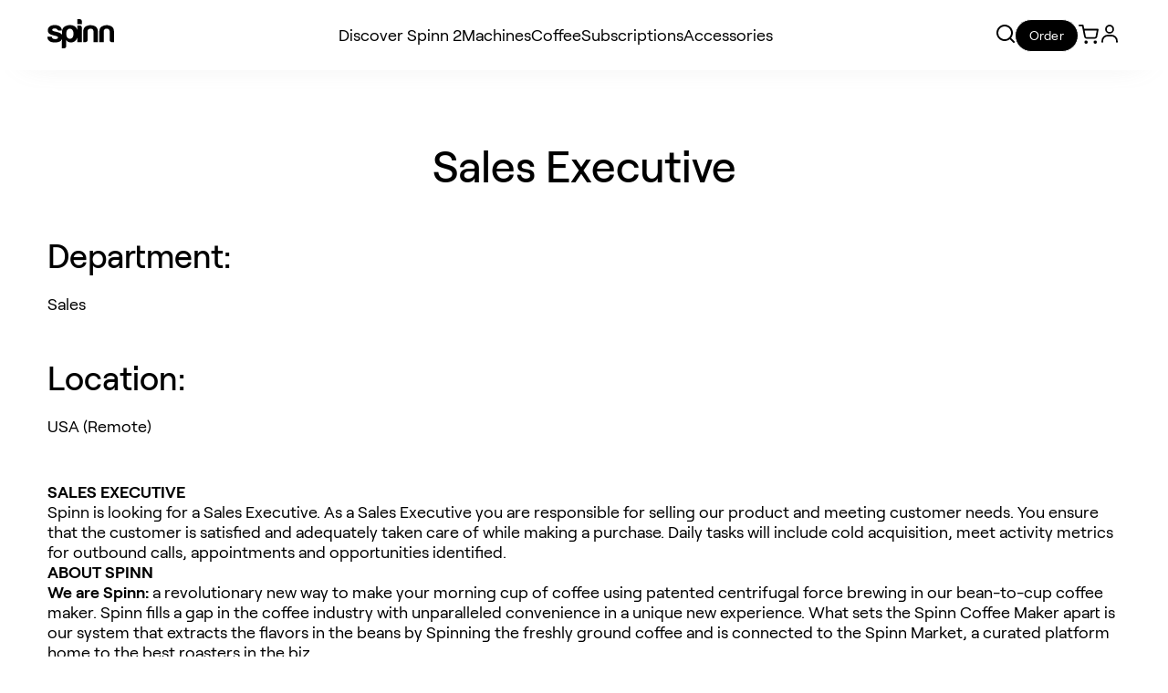

--- FILE ---
content_type: text/html; charset=utf-8
request_url: https://www.spinn.com/jobs/sales-executive-1652873471694
body_size: 25988
content:
<!DOCTYPE html><html lang="en"><head><meta charSet="utf-8"/><meta name="viewport" content="width=device-width"/><title>Careers at Spinn Coffee | Join Our Innovative Team</title><meta name="description" content="Join the Spinn Coffee team! Explore exciting career opportunities and become part of a company that&#x27;s passionate about coffee and innovation."/><meta property="og:title" content="Careers at Spinn Coffee | Join Our Innovative Team"/><meta property="og:url" content="https://www.spinn.com/app"/><meta property="og:description" content="Join the Spinn Coffee team! Explore exciting career opportunities and become part of a company that&#x27;s passionate about coffee and innovation."/><meta property="og:image" content="https://assets.spinn.com/images/previews/spinn-thumbnail.jpeg"/><meta property="og:image:width" content="1146"/><meta property="og:image:height" content="600"/><meta property="og:type" content="website"/><meta property="og:locale" content="en_US"/><meta property="og:site_name" content="https://www.spinn.com"/><meta property="twitter:card" content="summary_large_image"/><meta property="twitter:site" content="https://www.spinn.com"/><meta property="twitter:title" content="Careers at Spinn Coffee | Join Our Innovative Team"/><meta property="twitter:description" content="Join the Spinn Coffee team! Explore exciting career opportunities and become part of a company that&#x27;s passionate about coffee and innovation."/><meta property="twitter:image" content="https://assets.spinn.com/images/previews/spinn-thumbnail.jpeg"/><meta name="next-head-count" content="18"/><meta name="facebook-domain-verification" content="p3ocbjiuv57o3mjollahlu9u4u0rf1"/><meta name="google-site-verification" content="pxttX6caVZsSiIzVEftYZo68KBEGe8d6toZU_GC7lSg"/><meta name="google-site-verification" content="jQ1l9W7b_ZGFDiETtue7V_BZaaG5ub87OaT963nMLus"/><meta name="apple-itunes-app" content="app-id=1044975396"/><link rel="preload" href="https://cdn.spinn.com/_next/static/media/46385528b9045f59-s.p.woff2" as="font" type="font/woff2" crossorigin="anonymous" data-next-font="size-adjust"/><link rel="preload" href="https://cdn.spinn.com/_next/static/media/6367078a831ac809-s.p.woff2" as="font" type="font/woff2" crossorigin="anonymous" data-next-font="size-adjust"/><link rel="preload" href="https://cdn.spinn.com/_next/static/media/56043a0e5c852099-s.p.woff2" as="font" type="font/woff2" crossorigin="anonymous" data-next-font="size-adjust"/><link rel="preload" href="https://cdn.spinn.com/_next/static/media/42bba99bd45d6f79-s.p.woff2" as="font" type="font/woff2" crossorigin="anonymous" data-next-font="size-adjust"/><link rel="preload" href="https://cdn.spinn.com/_next/static/css/993c6ecb272967a5.css" as="style"/><link rel="stylesheet" href="https://cdn.spinn.com/_next/static/css/993c6ecb272967a5.css" data-n-g=""/><noscript data-n-css=""></noscript><script defer="" nomodule="" src="https://cdn.spinn.com/_next/static/chunks/polyfills-42372ed130431b0a.js"></script><script id="amazon-pay" src="https://static-na.payments-amazon.com/checkout.js" type="text/javascript" defer="" data-nscript="beforeInteractive"></script><script id="apple-script" src="https://appleid.cdn-apple.com/appleauth/static/jsapi/appleid/1/en_US/appleid.auth.js" defer="" data-nscript="beforeInteractive"></script><script defer="" src="https://cdn.spinn.com/_next/static/chunks/9398-755604b864256a45.js"></script><script defer="" src="https://cdn.spinn.com/_next/static/chunks/4934-62de4ad71bd74c4e.js"></script><script defer="" src="https://cdn.spinn.com/_next/static/chunks/5034-ddcb48fa5be8bac5.js"></script><script defer="" src="https://cdn.spinn.com/_next/static/chunks/3547.4e58c075eb686065.js"></script><script src="https://cdn.spinn.com/_next/static/chunks/webpack-7441145d78ff64ad.js" defer=""></script><script src="https://cdn.spinn.com/_next/static/chunks/framework-4e51d98f10550215.js" defer=""></script><script src="https://cdn.spinn.com/_next/static/chunks/main-d7980284319954c1.js" defer=""></script><script src="https://cdn.spinn.com/_next/static/chunks/pages/_app-775d1689e693e66e.js" defer=""></script><script src="https://cdn.spinn.com/_next/static/chunks/438-a343906727981fa3.js" defer=""></script><script src="https://cdn.spinn.com/_next/static/chunks/pages/jobs/%5Bslug%5D-400d90744bd297a6.js" defer=""></script><script src="https://cdn.spinn.com/_next/static/1768436525274/_buildManifest.js" defer=""></script><script src="https://cdn.spinn.com/_next/static/1768436525274/_ssgManifest.js" defer=""></script><style data-styled="" data-styled-version="5.3.11">.buWlZF{display:-webkit-box;display:-webkit-flex;display:-ms-flexbox;display:flex;-webkit-align-items:center;-webkit-box-align:center;-ms-flex-align:center;align-items:center;}/*!sc*/
.buWlZF svg{width:100%;}/*!sc*/
data-styled.g10[id="sc-e8988df1-8"]{content:"buWlZF,"}/*!sc*/
.iApcHk{display:-webkit-box;display:-webkit-flex;display:-ms-flexbox;display:flex;-webkit-box-pack:center;-webkit-justify-content:center;-ms-flex-pack:center;justify-content:center;padding:0.88rem 1.25rem;-webkit-text-decoration:none;text-decoration:none;font-weight:400;font-size:1rem;line-height:1.15rem;text-align:center;position:relative;border-radius:2.5rem;border-style:none;cursor:pointer;-webkit-transition:all 0.1s ease-in-out;transition:all 0.1s ease-in-out;-webkit-user-select:none;-moz-user-select:none;-ms-user-select:none;user-select:none;background:#000000;color:#ffffff;}/*!sc*/
.iApcHk:disabled{opacity:0.4;cursor:not-allowed !important;}/*!sc*/
@media (hover:hover){.iApcHk:hover{background-color:#4F4F4F;}}/*!sc*/
.iApcHk:focus{color:#D5D5D7;}/*!sc*/
data-styled.g22[id="sc-e8988df1-18"]{content:"iApcHk,"}/*!sc*/
.gzaUcH{-webkit-text-decoration:none;text-decoration:none;white-space:nowrap;font-style:normal;font-weight:500;font-size:16px;line-height:16px;text-align:center;color:#ffffff;position:relative;padding:6px 16px 8px;border-radius:40px;border-style:none;background:#000000;cursor:pointer;-webkit-transition:all 0.2s ease-in-out;transition:all 0.2s ease-in-out;-webkit-user-select:none;-moz-user-select:none;-ms-user-select:none;user-select:none;background:transparent;padding:0;font-size:14px;color:#000000;-webkit-box-pack:start;-webkit-justify-content:flex-start;-ms-flex-pack:start;justify-content:flex-start;-webkit-transition:color 0.2 ease-in-out;transition:color 0.2 ease-in-out;opacity:1;font-weight:400;padding:6px 16px 8px 16px;font-size:16px;color:#000000;}/*!sc*/
.gzaUcH:disabled{opacity:0.4;cursor:not-allowed !important;}/*!sc*/
@media (min-width:1080px){.gzaUcH:hover{color:#24282c;}}/*!sc*/
@media (min-width:1080px){.gzaUcH{font-size:16px;line-height:18px;}}/*!sc*/
data-styled.g112[id="sc-fe3c57f8-1"]{content:"gzaUcH,"}/*!sc*/
.gVCREL{display:-webkit-box;display:-webkit-flex;display:-ms-flexbox;display:flex;-webkit-box-pack:center;-webkit-justify-content:center;-ms-flex-pack:center;justify-content:center;-webkit-text-decoration:none;text-decoration:none;white-space:nowrap;font-style:normal;font-weight:500;font-size:16px;line-height:16px;text-align:center;color:#ffffff;position:relative;border-radius:40px;border-style:none;background:#000000;cursor:pointer;-webkit-transition:all 0.2s ease-in-out;transition:all 0.2s ease-in-out;-webkit-user-select:none;-moz-user-select:none;-ms-user-select:none;user-select:none;background:#000000;color:#ffffff;font-weight:400;-webkit-letter-spacing:-0.4px;-moz-letter-spacing:-0.4px;-ms-letter-spacing:-0.4px;letter-spacing:-0.4px;padding:7.5px 16px 8.5px 16px;font-size:14px;color:#ffffff;}/*!sc*/
.gVCREL:disabled{opacity:0.4;cursor:not-allowed !important;}/*!sc*/
@media (min-width:1080px){.gVCREL:hover{background:#4F4F4F;}.gVCREL:focus{color:#D5D5D7;}}/*!sc*/
data-styled.g113[id="sc-fe3c57f8-2"]{content:"gVCREL,"}/*!sc*/
*{font-family:'__roobert_f9cd2c','__roobert_Fallback_f9cd2c' !important;}/*!sc*/
a{-webkit-text-decoration:none;text-decoration:none;}/*!sc*/
body.using-mouse *:focus{outline:none;}/*!sc*/
body.using-mouse *:focus:hover:active{outline:none;}/*!sc*/
body.using-mouse *:focus:hover{outline:none;}/*!sc*/
data-styled.g282[id="sc-global-eVecqO1"]{content:"sc-global-eVecqO1,"}/*!sc*/
.junqCY{display:-webkit-box;display:-webkit-flex;display:-ms-flexbox;display:flex;-webkit-flex-direction:column;-ms-flex-direction:column;flex-direction:column;min-height:100vh;}/*!sc*/
data-styled.g283[id="sc-d68b8d61-0"]{content:"junqCY,"}/*!sc*/
html{box-sizing:border-box;font-smooth:always;overflow:auto;-webkit-scroll-behavior:smooth;-moz-scroll-behavior:smooth;-ms-scroll-behavior:smooth;scroll-behavior:smooth;}/*!sc*/
*,*::before,*::after{box-sizing:inherit;margin:0;padding:0;}/*!sc*/
body{background-color:#ffffff;}/*!sc*/
#fp-nav ul li a span{width:8px;height:8px;}/*!sc*/
#fp-nav ul li .active span{border:2.9px solid #EC6445;background:transparent;}/*!sc*/
.infinite-scroll-component::-webkit-scrollbar{width:0;}/*!sc*/
.rc-pagination{color:black;}/*!sc*/
.rc-pagination-prev,.rc-pagination-next{height:24px;}/*!sc*/
.rc-pagination-item{background-color:transparent;border:none;font-size:17px;line-height:29px;}/*!sc*/
.rc-pagination-item a{color:#9599A1;-webkit-transition:color 0.3s ease-in-out;transition:color 0.3s ease-in-out;}/*!sc*/
.rc-pagination-item a:hover{color:black;}/*!sc*/
.rc-pagination-item-active:focus a,.rc-pagination-item-active:hover a{color:black;}/*!sc*/
.rc-pagination-item-active{background-color:#E5EDF6;border-radius:50%;color:black;}/*!sc*/
.rc-pagination-item-active a{color:black;}/*!sc*/
#fp-nav{height:100vh;display:-webkit-box;display:-webkit-flex;display:-ms-flexbox;display:flex;-webkit-align-items:center;-webkit-box-align:center;-ms-flex-align:center;align-items:center;top:0 !important;right:0 !important;-webkit-transition:all 1s ease-in-out;transition:all 1s ease-in-out;-webkit-animation:transformAnimation 2s;animation:transformAnimation 2s;-webkit-transform:translateY(0) !important;-ms-transform:translateY(0) !important;transform:translateY(0) !important;}/*!sc*/
.rc-pagination{color:black;}/*!sc*/
.rc-pagination-item{background-color:transparent;border:none;font-size:17px;line-height:29px;}/*!sc*/
.rc-pagination-item a{color:#9599A1;-webkit-transition:color 0.3s ease-in-out;transition:color 0.3s ease-in-out;}/*!sc*/
.rc-pagination-item a:hover{color:black;}/*!sc*/
.rc-pagination-item-active:focus a,.rc-pagination-item-active:hover a{color:black;}/*!sc*/
.rc-pagination-item-active{background-color:#E5EDF6;border-radius:50%;color:black;}/*!sc*/
.rc-pagination-item-active a{color:black;}/*!sc*/
@media screen and (min-width:480px){#fp-nav{right:15px !important;}}/*!sc*/
@-webkit-keyframes transformAnimation{from{-webkit-transform:translateX(100px);-ms-transform:translateX(100px);transform:translateX(100px);}to{-webkit-transform:translateX(0px);-ms-transform:translateX(0px);transform:translateX(0px);}}/*!sc*/
@keyframes transformAnimation{from{-webkit-transform:translateX(100px);-ms-transform:translateX(100px);transform:translateX(100px);}to{-webkit-transform:translateX(0px);-ms-transform:translateX(0px);transform:translateX(0px);}}/*!sc*/
data-styled.g302[id="sc-global-gJXFIF1"]{content:"sc-global-gJXFIF1,"}/*!sc*/
.dLuykd{-webkit-flex:1;-ms-flex:1;flex:1;}/*!sc*/
data-styled.g303[id="sc-658d352d-0"]{content:"dLuykd,"}/*!sc*/
.eYPmfX{display:-webkit-box;display:-webkit-flex;display:-ms-flexbox;display:flex;-webkit-flex-wrap:wrap;-ms-flex-wrap:wrap;flex-wrap:wrap;-webkit-flex-direction:column;-ms-flex-direction:column;flex-direction:column;position:relative;}/*!sc*/
.eYPmfX::after{content:"";z-index:100;display:none !important;position:absolute;right:2px;bottom:14px;border:solid white;border-width:0 1.5px 1.5px 0;display:inline-block;padding:4px;width:0;-webkit-transform:rotate(-45deg);-ms-transform:rotate(-45deg);transform:rotate(-45deg);-webkit-transform:rotate(-45deg);cursor:pointer;-webkit-transition:all 0.3s ease-in-out;transition:all 0.3s ease-in-out;}/*!sc*/
.eYPmfX:hover::after{-webkit-transform:translateX(2px) rotate(-45deg);-ms-transform:translateX(2px) rotate(-45deg);transform:translateX(2px) rotate(-45deg);}/*!sc*/
data-styled.g397[id="sc-c5fc190a-0"]{content:"eYPmfX,"}/*!sc*/
.hoyUlS{color:#ffffff;font-size:0.75rem;font-weight:400;margin-bottom:0.5rem;}/*!sc*/
data-styled.g398[id="sc-c5fc190a-1"]{content:"hoyUlS,"}/*!sc*/
.PlhVR{width:100%;padding-bottom:9px;border-right-style:hidden;border-left-style:hidden;border-top-style:hidden;background:transparent;outline:none;padding-right:5px;border-bottom:1px solid #ffffff;}/*!sc*/
data-styled.g399[id="sc-c5fc190a-2"]{content:"PlhVR,"}/*!sc*/
.fpamUG{position:relative;bottom:0;height:100%;width:100%;display:-webkit-box;display:-webkit-flex;display:-ms-flexbox;display:flex;-webkit-box-pack:center;-webkit-justify-content:center;-ms-flex-pack:center;justify-content:center;margin-top:auto;background-color:#191919;z-index:3;}/*!sc*/
data-styled.g493[id="sc-b9b30afd-0"]{content:"fpamUG,"}/*!sc*/
.hDWrhh{width:100%;max-width:79.75rem;height:100%;display:-webkit-box;display:-webkit-flex;display:-ms-flexbox;display:flex;-webkit-flex-direction:column;-ms-flex-direction:column;flex-direction:column;-webkit-box-pack:end;-webkit-justify-content:flex-end;-ms-flex-pack:end;justify-content:flex-end;gap:2.5rem;padding:2.5rem 1.25rem 3rem 1.25rem;}/*!sc*/
@media (min-width:769px){.hDWrhh{gap:3.75rem;-webkit-box-pack:justify;-webkit-justify-content:space-between;-ms-flex-pack:justify;justify-content:space-between;padding:2.5rem 3.125rem 4.75rem 3.125rem;}}/*!sc*/
data-styled.g494[id="sc-b9b30afd-1"]{content:"hDWrhh,"}/*!sc*/
.dBKEtH{display:grid;row-gap:2rem;-webkit-flex-wrap:wrap;-ms-flex-wrap:wrap;flex-wrap:wrap;grid-template-columns:1fr 1fr;}/*!sc*/
@media (min-width:1080px){.dBKEtH{grid-template-columns:1fr 1fr 1fr 1.4fr 2fr;}}/*!sc*/
data-styled.g495[id="sc-b9b30afd-2"]{content:"dBKEtH,"}/*!sc*/
.dJUiKK{display:-webkit-box;display:-webkit-flex;display:-ms-flexbox;display:flex;-webkit-flex-direction:column;-ms-flex-direction:column;flex-direction:column;width:100%;}/*!sc*/
.dJUiKK:nth-child(1){grid-area:1 / 1 / 2 / 2;}/*!sc*/
.dJUiKK:nth-child(2){grid-area:1 / 2 / 2 / 3;}/*!sc*/
.dJUiKK:nth-child(3){grid-area:2 / 1 / 3 / 2;}/*!sc*/
.dJUiKK:nth-child(4){grid-area:2 / 2 / 3 / 3;}/*!sc*/
.dJUiKK:nth-child(5){grid-area:3 / 1 / 4 / 3;}/*!sc*/
@media (min-width:769px){.dJUiKK{width:100%;}}/*!sc*/
@media (min-width:1080px){.dJUiKK{max-width:unset;width:initial;}.dJUiKK:nth-child(1n){grid-area:unset;}@media (min-width:769px){.dJUiKK{width:100%;}}}/*!sc*/
data-styled.g496[id="sc-b9b30afd-3"]{content:"dJUiKK,"}/*!sc*/
.ieJhnq{margin-bottom:1rem;color:#ffffff;font-size:1rem;font-weight:400;line-height:1.25rem;-webkit-letter-spacing:0em;-moz-letter-spacing:0em;-ms-letter-spacing:0em;letter-spacing:0em;text-align:left;text-overflow:unset;white-space:unset;text-transform:none;}/*!sc*/
@media (min-width:1080px){.ieJhnq{margin-bottom:1.5rem;}}/*!sc*/
data-styled.g497[id="sc-b9b30afd-4"]{content:"ieJhnq,"}/*!sc*/
.goIYlZ{cursor:pointer;margin-bottom:0.75rem;}/*!sc*/
.goIYlZ:last-child{margin-bottom:0;}/*!sc*/
.goIYlZ > a,.goIYlZ p{color:#B3B3B3;font-size:1rem;font-weight:400;line-height:1.5rem;-webkit-letter-spacing:0em;-moz-letter-spacing:0em;-ms-letter-spacing:0em;letter-spacing:0em;text-align:left;text-overflow:unset;white-space:unset;text-transform:none;-webkit-text-decoration:none;text-decoration:none;-webkit-transition:color 0.2s ease-in-out;transition:color 0.2s ease-in-out;}/*!sc*/
.goIYlZ > a:hover,.goIYlZ p:hover{color:#ffffff;}/*!sc*/
@media (min-width:480px){.goIYlZ{font-size:1.125rem;gap:0.75rem;}}/*!sc*/
data-styled.g498[id="sc-b9b30afd-5"]{content:"goIYlZ,"}/*!sc*/
.jgMjaF{display:-webkit-box;display:-webkit-flex;display:-ms-flexbox;display:flex;-webkit-flex-direction:column;-ms-flex-direction:column;flex-direction:column;gap:2.5rem;}/*!sc*/
@media (min-width:769px){.jgMjaF{-webkit-box-pack:justify;-webkit-justify-content:space-between;-ms-flex-pack:justify;justify-content:space-between;width:100%;}}/*!sc*/
data-styled.g499[id="sc-b9b30afd-6"]{content:"jgMjaF,"}/*!sc*/
.cipUKG{color:#ffffff;font-size:1rem;font-weight:400;line-height:18px;-webkit-letter-spacing:0em;-moz-letter-spacing:0em;-ms-letter-spacing:0em;letter-spacing:0em;text-align:left;text-overflow:unset;white-space:unset;text-transform:none;}/*!sc*/
.cipUKG::-webkit-input-placeholder{color:#9599A2;}/*!sc*/
@media (min-width:769px){.cipUKG{min-width:16.25rem;}}/*!sc*/
data-styled.g500[id="sc-b9b30afd-7"]{content:"cipUKG,"}/*!sc*/
.bYWpTD{position:relative;margin-top:0.5rem;}/*!sc*/
@media (min-width:769px){.bYWpTD{margin-top:0;}}/*!sc*/
data-styled.g501[id="sc-7ebee65d-0"]{content:"bYWpTD,"}/*!sc*/
.eKULVV{display:-webkit-box;display:-webkit-flex;display:-ms-flexbox;display:flex;-webkit-flex-wrap:wrap;-ms-flex-wrap:wrap;flex-wrap:wrap;-webkit-flex-direction:column;-ms-flex-direction:column;flex-direction:column;position:relative;}/*!sc*/
.eKULVV::after{content:"";z-index:89;position:absolute;right:2px;bottom:16px;border:solid white;border-width:0 1px 1px 0;display:inline-block;padding:4px;width:0;-webkit-transform:rotate(-45deg);-ms-transform:rotate(-45deg);transform:rotate(-45deg);cursor:pointer;-webkit-transition:all 0.3s ease-in-out;transition:all 0.3s ease-in-out;}/*!sc*/
data-styled.g502[id="sc-7ebee65d-1"]{content:"eKULVV,"}/*!sc*/
.fugiAe{display:-webkit-box;display:-webkit-flex;display:-ms-flexbox;display:flex;gap:1.75rem;}/*!sc*/
@media (min-width:769px){}/*!sc*/
data-styled.g503[id="sc-e561b8e3-0"]{content:"fugiAe,"}/*!sc*/
.hVFWSj{display:-webkit-box;display:-webkit-flex;display:-ms-flexbox;display:flex;-webkit-box-pack:start;-webkit-justify-content:flex-start;-ms-flex-pack:start;justify-content:flex-start;-webkit-align-items:center;-webkit-box-align:center;-ms-flex-align:center;align-items:center;cursor:pointer;-webkit-transition:opacity 0.2s ease-in-out;transition:opacity 0.2s ease-in-out;}/*!sc*/
.hVFWSj:hover{opacity:0.75;}/*!sc*/
@media (min-width:769px){.hVFWSj{margin-right:0;}}/*!sc*/
data-styled.g504[id="sc-e561b8e3-1"]{content:"hVFWSj,"}/*!sc*/
.fJVvBI{height:1.25rem;width:1.25rem;fill:#ffffff;}/*!sc*/
data-styled.g505[id="sc-e561b8e3-2"]{content:"fJVvBI,"}/*!sc*/
.jUqSDb{display:-webkit-box;display:-webkit-flex;display:-ms-flexbox;display:flex;-webkit-flex-direction:column;-ms-flex-direction:column;flex-direction:column;-webkit-align-items:flex-start;-webkit-box-align:flex-start;-ms-flex-align:flex-start;align-items:flex-start;width:100%;}/*!sc*/
@media (min-width:769px){.jUqSDb{-webkit-flex-direction:row;-ms-flex-direction:row;flex-direction:row;-webkit-align-items:center;-webkit-box-align:center;-ms-flex-align:center;align-items:center;}}/*!sc*/
data-styled.g506[id="sc-61c24cd9-0"]{content:"jUqSDb,"}/*!sc*/
.ANovp{color:#ffffff;font-size:1rem;font-weight:500;line-height:1.5rem;-webkit-letter-spacing:0em;-moz-letter-spacing:0em;-ms-letter-spacing:0em;letter-spacing:0em;text-align:left;text-overflow:unset;white-space:nowrap;text-transform:none;margin-bottom:1rem;}/*!sc*/
@media (min-width:769px){.ANovp{margin-right:1.5rem;margin-bottom:0;}}/*!sc*/
data-styled.g507[id="sc-61c24cd9-1"]{content:"ANovp,"}/*!sc*/
.kakPdo{display:-webkit-box;display:-webkit-flex;display:-ms-flexbox;display:flex;-webkit-flex-wrap:wrap;-ms-flex-wrap:wrap;flex-wrap:wrap;gap:1.75rem;}/*!sc*/
data-styled.g508[id="sc-61c24cd9-2"]{content:"kakPdo,"}/*!sc*/
.iiTcfz{width:auto;height:auto;max-height:1.875rem;}/*!sc*/
data-styled.g509[id="sc-61c24cd9-3"]{content:"iiTcfz,"}/*!sc*/
.hMokkH{aspect-ratio:151 / 96;}/*!sc*/
@supports not (aspect-ratio:151 / 96){.hMokkH::before{float:left;padding-top:calc((151 / 96) * 100%);content:"";}.hMokkH::after{display:block;content:"";clear:both;}}/*!sc*/
data-styled.g510[id="sc-61c24cd9-4"]{content:"hMokkH,"}/*!sc*/
.bidPNi{aspect-ratio:283 / 96;}/*!sc*/
@supports not (aspect-ratio:283 / 96){.bidPNi::before{float:left;padding-top:calc((283 / 96) * 100%);content:"";}.bidPNi::after{display:block;content:"";clear:both;}}/*!sc*/
data-styled.g511[id="sc-61c24cd9-5"]{content:"bidPNi,"}/*!sc*/
.kPymlU{aspect-ratio:163 / 96;}/*!sc*/
@supports not (aspect-ratio:163 / 96){.kPymlU::before{float:left;padding-top:calc((163 / 96) * 100%);content:"";}.kPymlU::after{display:block;content:"";clear:both;}}/*!sc*/
data-styled.g512[id="sc-61c24cd9-6"]{content:"kPymlU,"}/*!sc*/
.ia-DHVT{aspect-ratio:143 / 96;}/*!sc*/
@supports not (aspect-ratio:143 / 96){.ia-DHVT::before{float:left;padding-top:calc((143 / 96) * 100%);content:"";}.ia-DHVT::after{display:block;content:"";clear:both;}}/*!sc*/
data-styled.g513[id="sc-61c24cd9-7"]{content:"ia-DHVT,"}/*!sc*/
.htLvGU{aspect-ratio:97 / 96;}/*!sc*/
@supports not (aspect-ratio:97 / 96){.htLvGU::before{float:left;padding-top:calc((97 / 96) * 100%);content:"";}.htLvGU::after{display:block;content:"";clear:both;}}/*!sc*/
data-styled.g514[id="sc-61c24cd9-8"]{content:"htLvGU,"}/*!sc*/
.gQmqwP{aspect-ratio:198 / 96;}/*!sc*/
@supports not (aspect-ratio:198 / 96){.gQmqwP::before{float:left;padding-top:calc((198 / 96) * 100%);content:"";}.gQmqwP::after{display:block;content:"";clear:both;}}/*!sc*/
data-styled.g515[id="sc-61c24cd9-9"]{content:"gQmqwP,"}/*!sc*/
.gauCbR{aspect-ratio:161 / 96;}/*!sc*/
@supports not (aspect-ratio:161 / 96){.gauCbR::before{float:left;padding-top:calc((161 / 96) * 100%);content:"";}.gauCbR::after{display:block;content:"";clear:both;}}/*!sc*/
data-styled.g516[id="sc-61c24cd9-10"]{content:"gauCbR,"}/*!sc*/
.gAPvYs{position:relative;cursor:pointer;}/*!sc*/
.gAPvYs:before{display:none;content:"";width:25px;position:absolute;height:1px;background:#EC6445;bottom:-10px;left:0;right:0;}/*!sc*/
data-styled.g522[id="sc-12a8a58d-0"]{content:"gAPvYs,"}/*!sc*/
.awlBN{display:-webkit-box;display:-webkit-flex;display:-ms-flexbox;display:flex;-webkit-box-pack:center;-webkit-justify-content:center;-ms-flex-pack:center;justify-content:center;-webkit-align-items:center;-webkit-box-align:center;-ms-flex-align:center;align-items:center;width:100%;padding:0.5rem 0;background-color:#EBFF00;color:#000000;z-index:4;}/*!sc*/
data-styled.g539[id="sc-a6429b00-0"]{content:"awlBN,"}/*!sc*/
.fvZLWL{margin:0 auto;width:calc(100% - 5rem);}/*!sc*/
data-styled.g540[id="sc-a6429b00-1"]{content:"fvZLWL,"}/*!sc*/
.LNFGU{position:absolute;right:1rem;cursor:pointer;}/*!sc*/
.LNFGU path{fill:#000000;}/*!sc*/
data-styled.g543[id="sc-a6429b00-4"]{content:"LNFGU,"}/*!sc*/
.TuKxv{max-width:16rem;color:#000000;font-size:0.9rem;font-weight:400;line-height:1.375rem;-webkit-letter-spacing:0;-moz-letter-spacing:0;-ms-letter-spacing:0;letter-spacing:0;text-align:center;text-overflow:unset;white-space:unset;text-transform:none;}/*!sc*/
@media (min-width:769px){.TuKxv{max-width:unset;color:#000000;font-size:1rem;font-weight:400;line-height:1.375rem;-webkit-letter-spacing:0;-moz-letter-spacing:0;-ms-letter-spacing:0;letter-spacing:0;text-align:center;text-overflow:unset;white-space:unset;text-transform:none;}}/*!sc*/
data-styled.g544[id="sc-7e954fb6-0"]{content:"TuKxv,"}/*!sc*/
.dPYFrG{display:-webkit-box;display:-webkit-flex;display:-ms-flexbox;display:flex;-webkit-align-items:center;-webkit-box-align:center;-ms-flex-align:center;align-items:center;-webkit-box-pack:center;-webkit-justify-content:center;-ms-flex-pack:center;justify-content:center;cursor:auto;}/*!sc*/
data-styled.g545[id="sc-7e954fb6-1"]{content:"dPYFrG,"}/*!sc*/
.czTWLh{width:100%;display:-webkit-box;display:-webkit-flex;display:-ms-flexbox;display:flex;-webkit-flex-direction:column;-ms-flex-direction:column;flex-direction:column;top:0;position:fixed;z-index:5;}/*!sc*/
data-styled.g608[id="sc-b4ae4cd7-0"]{content:"czTWLh,"}/*!sc*/
.jMHYhQ{width:100%;position:absolute;display:-webkit-box;display:-webkit-flex;display:-ms-flexbox;display:flex;-webkit-align-items:center;-webkit-box-align:center;-ms-flex-align:center;align-items:center;-webkit-box-pack:center;-webkit-justify-content:center;-ms-flex-pack:center;justify-content:center;-webkit-flex-direction:column;-ms-flex-direction:column;flex-direction:column;max-height:120px;z-index:2;-webkit-transition:-webkit-transform 0.8s ease;-webkit-transition:transform 0.8s ease;transition:transform 0.8s ease;box-shadow:0px 14px 35px -30px rgba(136,136,136,0.32);-webkit-backdrop-filter:unset;backdrop-filter:unset;background-color:#ffffff;-webkit-transform:translateY(0);-ms-transform:translateY(0);transform:translateY(0);}/*!sc*/
data-styled.g609[id="sc-b4ae4cd7-1"]{content:"jMHYhQ,"}/*!sc*/
.kKtoEm{width:100%;}/*!sc*/
data-styled.g610[id="sc-b4ae4cd7-2"]{content:"kKtoEm,"}/*!sc*/
.gOwpPr{position:relative;width:100%;max-width:79.75rem;padding:20px 25px;display:-webkit-box;display:-webkit-flex;display:-ms-flexbox;display:flex;-webkit-align-items:center;-webkit-box-align:center;-ms-flex-align:center;align-items:center;-webkit-box-pack:justify;-webkit-justify-content:space-between;-ms-flex-pack:justify;justify-content:space-between;gap:1rem;}/*!sc*/
@media (min-width:480px){.gOwpPr{padding:20px 50px;}}/*!sc*/
data-styled.g611[id="sc-b4ae4cd7-3"]{content:"gOwpPr,"}/*!sc*/
.eWkkyE{display:none;-webkit-align-items:center;-webkit-box-align:center;-ms-flex-align:center;align-items:center;color:#ffffff;padding:0 10px;}/*!sc*/
@media (min-width:769px){.eWkkyE{display:-webkit-box;display:-webkit-flex;display:-ms-flexbox;display:flex;}}/*!sc*/
data-styled.g612[id="sc-b4ae4cd7-4"]{content:"eWkkyE,"}/*!sc*/
.fYMsPP{display:-webkit-box;display:-webkit-flex;display:-ms-flexbox;display:flex;gap:1.88rem;list-style:none;}/*!sc*/
data-styled.g613[id="sc-b4ae4cd7-5"]{content:"fYMsPP,"}/*!sc*/
.iWtYKF{display:-webkit-box;display:-webkit-flex;display:-ms-flexbox;display:flex;-webkit-align-items:center;-webkit-box-align:center;-ms-flex-align:center;align-items:center;gap:30px;margin-top:1px;}/*!sc*/
data-styled.g614[id="sc-b4ae4cd7-6"]{content:"iWtYKF,"}/*!sc*/
.dcpLwi{position:relative;display:-webkit-box;display:-webkit-flex;display:-ms-flexbox;display:flex;-webkit-align-items:center;-webkit-box-align:center;-ms-flex-align:center;align-items:center;margin-left:undefinedpx;margin-top:undefinedpx;cursor:pointer;-webkit-flex-shrink:1;-ms-flex-negative:1;flex-shrink:1;white-space:nowrap;width:100%;-webkit-text-decoration:none;text-decoration:none;font-weight:400;font-size:18px;color:#000000;-webkit-transition:fill 0.3s;transition:fill 0.3s;}/*!sc*/
.dcpLwi:hover{color:#EC6445;}/*!sc*/
.dcpLwi:last-child{margin-right:0;}/*!sc*/
.dcpLwi:after{position:absolute;top:30px;left:50%;-webkit-transform:translate(-50%,0);-ms-transform:translate(-50%,0);transform:translate(-50%,0);width:0;margin:0 auto;content:"";background:none repeat scroll 0 0 transparent;height:1px;background:#EC6445;-webkit-transition:width 0.3s ease 0s,left 0.3s ease 0s;transition:width 0.3s ease 0s,left 0.3s ease 0s;}/*!sc*/
.dcpLwi:hover:after{width:40px;}/*!sc*/
data-styled.g615[id="sc-b4ae4cd7-7"]{content:"dcpLwi,"}/*!sc*/
.ledmIg{display:block;width:100%;-webkit-text-decoration:none;text-decoration:none;font-weight:400;font-size:18px;color:#000000;-webkit-transition:fill 0.3s;transition:fill 0.3s;}/*!sc*/
.ledmIg:hover{color:#EC6445;}/*!sc*/
.ledmIg:hover .sc-b4ae4cd7-8{color:#EC6445;}/*!sc*/
data-styled.g617[id="sc-b4ae4cd7-9"]{content:"ledmIg,"}/*!sc*/
.ikgTjR{width:100%;padding:8px 40px;margin-left:10px;border:1px solid rgba(0,0,0,0.1);border-radius:44px;background-color:#F8F8F8;font-size:16px;line-height:17px;-webkit-letter-spacing:0.02px;-moz-letter-spacing:0.02px;-ms-letter-spacing:0.02px;letter-spacing:0.02px;outline:none;}/*!sc*/
data-styled.g619[id="sc-b4ae4cd7-11"]{content:"ikgTjR,"}/*!sc*/
.hUBpnH{list-style:none;}/*!sc*/
data-styled.g620[id="sc-b4ae4cd7-12"]{content:"hUBpnH,"}/*!sc*/
.cgcOuL{position:absolute;height:10px;left:20px;top:8px;}/*!sc*/
data-styled.g621[id="sc-b4ae4cd7-13"]{content:"cgcOuL,"}/*!sc*/
.jveUPd{display:block;cursor:pointer;}/*!sc*/
.jveUPd:hover svg{fill:#EC6445;}/*!sc*/
.jveUPd:hover .sc-b4ae4cd7-14{background:#EC6445;}/*!sc*/
@media (min-width:769px){.jveUPd{display:block;}}/*!sc*/
data-styled.g623[id="sc-b4ae4cd7-15"]{content:"jveUPd,"}/*!sc*/
.cHhfVC{left:initial;right:13px;height:16px;cursor:pointer;margin-top:0;top:11px;}/*!sc*/
data-styled.g624[id="sc-b4ae4cd7-16"]{content:"cHhfVC,"}/*!sc*/
.hJThrT{width:0px;position:absolute;visibility:hidden;margin-left:9px;}/*!sc*/
data-styled.g625[id="sc-b4ae4cd7-17"]{content:"hJThrT,"}/*!sc*/
.czLcoT{position:relative;display:-webkit-box;display:-webkit-flex;display:-ms-flexbox;display:flex;-webkit-align-items:center;-webkit-box-align:center;-ms-flex-align:center;align-items:center;width:0px;-webkit-transition:width 0.5s linear;transition:width 0.5s linear;float:right;}/*!sc*/
data-styled.g626[id="sc-b4ae4cd7-18"]{content:"czLcoT,"}/*!sc*/
.dStOzL{display:-webkit-box;display:-webkit-flex;display:-ms-flexbox;display:flex;-webkit-align-items:center;-webkit-box-align:center;-ms-flex-align:center;align-items:center;-webkit-box-pack:center;-webkit-justify-content:center;-ms-flex-pack:center;justify-content:center;width:70px;height:36px;padding:0;-webkit-letter-spacing:0.01px;-moz-letter-spacing:0.01px;-ms-letter-spacing:0.01px;letter-spacing:0.01px;font-weight:400;border:1px solid #ffffff;}/*!sc*/
data-styled.g628[id="sc-b4ae4cd7-20"]{content:"dStOzL,"}/*!sc*/
.cOQzgY{white-space:nowrap;padding:0;}/*!sc*/
.cOQzgY:hover{color:#EC6445;}/*!sc*/
data-styled.g629[id="sc-b4ae4cd7-21"]{content:"cOQzgY,"}/*!sc*/
.evUmJe:hover g path{stroke:#EC6445;}/*!sc*/
data-styled.g630[id="sc-b4ae4cd7-22"]{content:"evUmJe,"}/*!sc*/
.jokBLX{display:-webkit-box;display:-webkit-flex;display:-ms-flexbox;display:flex;-webkit-flex-direction:column;-ms-flex-direction:column;flex-direction:column;width:100%;padding:calc(3.125rem + 4.25rem) 1.25rem 3.125rem 1.25rem;margin:0 auto;}/*!sc*/
@media (min-width:769px){.jokBLX{max-width:79.75rem;padding:calc(5rem + 4.82rem) 3.125rem 5rem 3.125rem;}}/*!sc*/
data-styled.g1341[id="sc-7b2b000f-1"]{content:"jokBLX,"}/*!sc*/
.hliGQV{display:-webkit-box;display:-webkit-flex;display:-ms-flexbox;display:flex;-webkit-flex-direction:column;-ms-flex-direction:column;flex-direction:column;gap:1.87rem;margin-bottom:1.87rem;}/*!sc*/
.hliGQV p,.hliGQV ul{font-size:1.125rem;line-height:1.375rem;}/*!sc*/
.hliGQV ul{list-style-position:inside;}/*!sc*/
@media (min-width:769px){.hliGQV{margin-bottom:2.5rem;}}/*!sc*/
data-styled.g1342[id="sc-7b2b000f-2"]{content:"hliGQV,"}/*!sc*/
.zURfN{display:block;width:100%;margin:0 auto;padding:0.88rem 2.5rem;}/*!sc*/
@media (min-width:769px){.zURfN{max-width:10.5rem;width:-webkit-fit-content;width:-moz-fit-content;width:fit-content;}}/*!sc*/
data-styled.g1343[id="sc-7b2b000f-3"]{content:"zURfN,"}/*!sc*/
.ftEDif{text-align:center;margin-bottom:2.5rem;text-transform:capitalize;}/*!sc*/
@media (min-width:769px){.ftEDif{margin-bottom:3.12rem;}}/*!sc*/
data-styled.g1344[id="sc-7b2b000f-4"]{content:"ftEDif,"}/*!sc*/
.iKgPyd{margin-bottom:1.875rem;}/*!sc*/
@media (min-width:769px){.iKgPyd{margin-bottom:3.125rem;}}/*!sc*/
data-styled.g1345[id="sc-7b2b000f-5"]{content:"iKgPyd,"}/*!sc*/
.gdktFn{margin-bottom:0.625rem;}/*!sc*/
@media (min-width:769px){.gdktFn{margin-bottom:1.25rem;}}/*!sc*/
data-styled.g1346[id="sc-7b2b000f-6"]{content:"gdktFn,"}/*!sc*/
</style></head><body><noscript><iframe title="GTM" src="https://www.googletagmanager.com/ns.html?id=GTM-5WX7BF" height="0" width="0" style="display:none;visibility:hidden"></iframe></noscript><div id="__next"><div></div><div id="menu-portal"></div><div id="modal-portal"></div><div id="filters-portal"></div><div id="drawer-portal"></div><div id="amazon-root"></div><main id="content" class="sc-d68b8d61-0 junqCY"><header class="sc-b4ae4cd7-0 czTWLh"><div class="sc-b4ae4cd7-1 jMHYhQ"><div class="sc-b4ae4cd7-2 kKtoEm"><div class="sc-a6429b00-0 awlBN"><div class="sc-a6429b00-1 fvZLWL"><div class="sc-7e954fb6-1 dPYFrG"><span class="sc-7e954fb6-0 TuKxv"></span></div></div><svg xmlns="http://www.w3.org/2000/svg" width="16" height="16" fill="none" tabindex="0" role="button" aria-label="Close banner" viewBox="0 0 19 19" class="sc-a6429b00-4 LNFGU"><path fill="#000" fill-rule="evenodd" d="M1.444 15.586A1 1 0 0 0 2.86 17l6.378-6.378 6.642 6.641a1 1 0 0 0 1.414-1.414L10.65 9.208l7.057-7.057A1 1 0 1 0 16.294.736L9.237 7.793 2.443 1A1 1 0 0 0 1.03 2.414l6.794 6.794z" clip-rule="evenodd"></path></svg></div></div><div class="sc-b4ae4cd7-3 gOwpPr"><a aria-label="Spinn" href="/"><svg xmlns="http://www.w3.org/2000/svg" width="73" height="32" fill="#000000"><path fill-rule="evenodd" d="M35.802 0c.102.049.206.083.31.117.133.043.265.086.388.158.807.468 1.22 1.157 1.22 2.093v2.998c-.025.152-.11.204-.33.204-1.039-.013-2.083-.012-3.128-.01h-.007l-1.04.001q-.076 0-.134.002c-.131.002-.198.003-.23-.03-.034-.033-.033-.1-.032-.237V.008zm1.919 5.365v.105-.105m0 0v-.109c0-.653.003-2.43.009-.025a1 1 0 0 1-.01.134M4.498 19.134h-2.13l-.715.002c-.472.002-.94.004-1.404-.002-.193 0-.257.055-.248.248q.015.2.023.398c.01.221.022.442.05.666.266 1.955 1.303 3.368 3.084 4.23 1.128.551 2.34.753 3.579.836 1.688.11 3.358.046 5.001-.367 1.313-.33 2.496-.9 3.396-1.955q.457-.537.743-1.128A3718 3718 0 0 1 15.869 32c.404-.01.817-.01 1.22-.01q.248-.002.498.002c.332.004.665.008.989-.029 1.156-.137 2.046-1.22 2.028-2.349-.02-1.514-.016-3.028-.012-4.543q.002-.907.003-1.817v-.348c.091.049.129.114.166.18q.017.03.036.058a5.08 5.08 0 0 0 2.909 2.139c.817.229 1.633.311 2.478.284 1.33-.046 2.542-.431 3.615-1.211 1.414-1.028 2.313-2.423 2.873-4.047q.078-.229.148-.458v5.101c-.002.137-.003.205.03.238s.1.032.231.03l.133-.002q1.047.006 2.092.005 1.044-.001 2.084.005c.275 0 .34-.083.34-.34-.01-3.78-.01-7.027-.01-10.815V9.342c0-.936-.413-1.624-1.22-2.092-.123-.072-.255-.115-.388-.158-.104-.035-.209-.069-.31-.117l-2.982.009v5.082a10 10 0 0 0-.782-1.87c-.523-.973-1.202-1.817-2.174-2.396-1.726-1.027-3.589-1.45-5.598-1.34-1.735.092-3.35.579-4.892 1.359-1.835.936-2.854 2.44-3.258 4.395-.055.265-.1.53-.145.793q-.044.265-.093.529v3.447c-.394-.687-1-1.24-1.827-1.648a16.6 16.6 0 0 0-4.258-1.423c-1.092-.21-2.184-.459-3.221-.88a3.5 3.5 0 0 1-.937-.515c-.22-.174-.367-.376-.385-.66-.046-.661.294-1.184.927-1.414.67-.238 1.367-.284 2.065-.257 1.138.056 2.083.45 2.734 1.441.33.505.836.808 1.45.872.672.063 1.346.054 2.02.046.404-.005.808-.01 1.21 0 .13 0 .166-.064.147-.184q-.02-.148-.038-.297-.024-.223-.062-.446c-.358-1.817-1.258-3.258-2.946-4.139-1.065-.55-2.203-.826-3.396-.954-1.587-.165-3.147-.101-4.67.367-1.093.34-2.075.853-2.855 1.716C.707 9.856.286 11.324.432 12.967q.124 1.432 1.129 2.505c.77.808 1.744 1.285 2.771 1.652 1.505.542 3.065.909 4.635 1.22.725.138 1.431.368 2.037.817.697.524.725 1.45.046 2.01a2.3 2.3 0 0 1-.57.349c-1.045.459-2.137.44-3.23.248-1.403-.248-2.358-.973-2.505-2.478-.016-.162-.111-.16-.209-.157zm23.815-5.24c.165.725.23 1.459.23 2.267-.01 1.018-.13 2.083-.588 3.092-.514 1.102-1.303 1.927-2.579 2.157-1.946.349-3.579-.56-4.286-2.377-.45-1.156-.514-2.377-.45-3.607.037-.844.148-1.679.441-2.486a3.69 3.69 0 0 1 5.883-1.551c.77.651 1.128 1.55 1.349 2.505m22.113 5.295v-5.644c0-.486-.065-.963-.248-1.413-.386-.945-1.166-1.422-2.11-1.652-1.111-.257-2.14-.037-3.066.633-.587.422-.872 1.019-.982 1.707-.055.34-.064.688-.064 1.037q0 1.13-.003 2.257c-.003 2.255-.006 4.507.021 6.764.01 1.184-.954 2.45-2.404 2.386-.565-.029-1.135-.018-1.702-.008l-.482.008c-.193 0-.248-.055-.248-.248q.005-2.282.002-4.563c-.002-2.026-.003-4.053.007-6.082.01-1.303.138-2.597.615-3.827.44-1.138 1.147-2.037 2.248-2.624 1.34-.716 2.763-1.175 4.286-1.303 2.276-.193 4.368.367 6.332 1.468 1.33.743 1.991 1.945 2.358 3.359.258 1 .33 2.019.34 3.037.01 1.988.009 3.975.008 5.963v.003q-.004 2.235.001 4.468c0 .267-.064.34-.34.34-1.422-.018-2.844-.01-4.257 0-.239 0-.312-.064-.312-.303zm11.27-5.644v5.644l-.001 1.928q-.005 1.926.002 3.835c0 .239-.074.303-.312.303-1.413-.01-2.836-.018-4.258 0-.276 0-.34-.073-.34-.34q.006-2.609.005-5.217-.001-2.61.004-5.217c.01-1.018.083-2.037.34-3.037.367-1.414 1.028-2.616 2.358-3.36 1.964-1.1 4.057-1.66 6.332-1.467 1.524.128 2.946.587 4.286 1.303 1.092.587 1.808 1.486 2.248 2.624.478 1.23.606 2.524.615 3.827.01 2.03.01 4.056.008 6.082q-.002 2.28.001 4.563c0 .193-.055.248-.247.248l-.482-.008c-.567-.01-1.138-.02-1.703.008-1.45.064-2.413-1.202-2.404-2.386.028-2.257.024-4.51.02-6.764l-.002-2.257c0-.348-.009-.697-.064-1.037-.11-.688-.394-1.285-.982-1.707-.927-.67-1.954-.89-3.065-.633-.945.23-1.725.707-2.11 1.652-.184.45-.248.927-.248 1.413" clip-rule="evenodd"></path></svg></a><nav role="navigation" class="sc-b4ae4cd7-4 eWkkyE"><ul class="sc-b4ae4cd7-5 fYMsPP"><li><a class="sc-b4ae4cd7-7 dcpLwi" href="/spinn2"><span class="sc-b4ae4cd7-9 ledmIg">Discover Spinn 2</span></a></li><li><a class="sc-b4ae4cd7-7 dcpLwi" href="/order"><span class="sc-b4ae4cd7-9 ledmIg">Machines</span></a></li><li><a class="sc-b4ae4cd7-7 dcpLwi" href="/market?sort=review_rating%20desc&amp;page=1"><span class="sc-b4ae4cd7-9 ledmIg">Coffee</span></a></li><li><a class="sc-b4ae4cd7-7 dcpLwi" href="/subscriptions-overview"><span class="sc-b4ae4cd7-9 ledmIg">Subscriptions</span></a></li><li><a class="sc-b4ae4cd7-7 dcpLwi" href="/accessories"><span class="sc-b4ae4cd7-9 ledmIg">Accessories</span></a></li></ul></nav><div class="sc-b4ae4cd7-17 hJThrT"><div class="sc-b4ae4cd7-18 czLcoT"><input placeholder="Search coffee, roasters, origin, tasting notes and more..." class="sc-b4ae4cd7-11 ikgTjR" value=""/><div class="sc-b4ae4cd7-13 cgcOuL"><svg xmlns="http://www.w3.org/2000/svg" width="20" height="20" fill="#000000"><path fill-rule="evenodd" d="M2 9a7 7 0 1 1 12.041 4.857 1 1 0 0 0-.184.184A7 7 0 0 1 2 9m12.618 7.032a9 9 0 1 1 1.414-1.414l3.675 3.675a1 1 0 1 1-1.414 1.414z" clip-rule="evenodd"></path></svg></div><div class="sc-b4ae4cd7-13 sc-b4ae4cd7-16 cgcOuL cHhfVC"><img alt="Close icon" tabindex="0" loading="lazy" width="14" height="14" decoding="async" data-nimg="1" style="color:transparent" srcSet="https://cdn.spinn.com/assets/icons/close.svg?w=16&amp;q=100 1x, https://cdn.spinn.com/assets/icons/close.svg?w=32&amp;q=100 2x" src="https://cdn.spinn.com/assets/icons/close.svg?w=32&amp;q=100"/></div></div></div><ul class="sc-b4ae4cd7-6 iWtYKF"><li class="sc-b4ae4cd7-15 jveUPd"><svg xmlns="http://www.w3.org/2000/svg" width="20" height="20" aria-label="Search" role="button" fill="#000000"><path fill-rule="evenodd" d="M2 9a7 7 0 1 1 12.041 4.857 1 1 0 0 0-.184.184A7 7 0 0 1 2 9m12.618 7.032a9 9 0 1 1 1.414-1.414l3.675 3.675a1 1 0 1 1-1.414 1.414z" clip-rule="evenodd"></path></svg></li><li class="sc-b4ae4cd7-12 hUBpnH"><a color="#ffffff" class="sc-fe3c57f8-2 gVCREL sc-b4ae4cd7-20 dStOzL" href="/order">Order</a></li><li class="sc-b4ae4cd7-15 jveUPd"><div role="link" aria-label="Cart with 0 items" tabindex="0" class="sc-12a8a58d-0 gAPvYs"><svg xmlns="http://www.w3.org/2000/svg" width="22" height="21" aria-hidden="true" fill="#000000"><path fill-rule="evenodd" d="M.913 0a.913.913 0 1 0 0 1.826h2.904l.76 3.794.015.077 1.525 7.62a2.74 2.74 0 0 0 2.73 2.205h8.858a2.74 2.74 0 0 0 2.73-2.205l1.462-7.668A.913.913 0 0 0 21 4.565H6.227L5.461.734A.91.91 0 0 0 4.565 0zm6.995 12.96L6.593 6.392h13.303l-1.253 6.573a.91.91 0 0 1-.913.732H8.822a.91.91 0 0 1-.913-.735M6.39 19.175a1.826 1.826 0 1 1 3.653 0 1.826 1.826 0 0 1-3.653 0m10.044 0a1.826 1.826 0 1 1 3.652 0 1.826 1.826 0 0 1-3.652 0" clip-rule="evenodd"></path></svg></div></li><li class="sc-b4ae4cd7-12 hUBpnH"><button color="#000000" tabindex="0" aria-label="Login" class="sc-fe3c57f8-1 gzaUcH sc-b4ae4cd7-21 cOQzgY"><div class="sc-e8988df1-8 buWlZF sc-b4ae4cd7-22 evUmJe"><svg version="1.1" baseProfile="full" xmlns="http://www.w3.org/2000/svg" height="24" width="24" fill="none" color="#000000" stroke="none" viewBox="0 0 20 20"><g id="line-md:account"><g id="Group"><path id="Vector" d="M3.33331 17.5003V16.667C3.33331 13.9087 5.57498 11.667 8.33331 11.667H11.6666C14.425 11.667 16.6666 13.9087 16.6666 16.667V17.5003" stroke="#000000" stroke-width="1.5" stroke-linecap="round" stroke-linejoin="round"></path><path id="Vector_2" d="M9.99996 9.16667C8.15829 9.16667 6.66663 7.675 6.66663 5.83333C6.66663 3.99167 8.15829 2.5 9.99996 2.5C11.8416 2.5 13.3333 3.99167 13.3333 5.83333C13.3333 7.675 11.8416 9.16667 9.99996 9.16667Z" stroke="#000000" stroke-width="1.5" stroke-linecap="round" stroke-linejoin="round"></path></g></g></svg></div></button></li></ul></div></div></header><div class="sc-658d352d-0 dLuykd"><div class="sc-7b2b000f-1 jokBLX"><div class="sc-7b2b000f-5 iKgPyd"></div><div class="sc-7b2b000f-5 iKgPyd"></div><div class="sc-7b2b000f-2 hliGQV"><p><strong>SALES EXECUTIVE </strong></p>
<p>Spinn is looking for a Sales Executive. As a Sales Executive you are responsible for selling our product and meeting customer needs. You ensure that the customer is satisfied and adequately taken care of while making a purchase. Daily tasks will include cold acquisition, meet activity metrics for outbound calls, appointments and opportunities identified.</p>
<p><strong>ABOUT SPINN</strong></p>
<p><strong>We are Spinn:</strong>&nbsp;a revolutionary new way to make your morning cup of coffee using patented centrifugal force brewing in our bean-to-cup coffee maker. Spinn fills a gap in the coffee industry with unparalleled convenience in a unique new experience. What sets the Spinn Coffee Maker apart is our system that extracts the flavors in the beans by Spinning the freshly ground coffee and is connected to the Spinn Market, a curated platform home to the best roasters in the biz.</p>
<p>Our core values revolve around a new model of sustainability and practicality, integrating state of the art technology with our platform of local roasters that will bring our customers fresh coffee, freshly ground, in every cup.</p>
<p>Learn more about us at&nbsp;<a href="http://www.spinn.com/">www.spinn.com</a></p>
<p><strong>THE JO</strong><strong>B</strong></p>
<ul>
<li>Perform outbound sales activities such as lead follow-up, sales qualifications to new and/or existing customers in any sector and create demand in unpenetrated areas</li>
<li>Present, promote and sell our product using solid arguments to existing and prospective customers</li>
<li>Establish, develop and maintain positive business and customer relationships</li>
<li>Generating leads, fill sales pipelines and reach out to the customer leads through cold calling</li>
<li>Achieve agreed upon sales targets and outcomes within schedule</li>
<li>Keep abreast of best practices and promotional trends</li>
<li>Continuously improve through feedback</li>
</ul>
<p><strong>QUALIFICATIONS</strong></p>
<ul>
<li>Excellent selling, negotiation and closing skills</li>
<li>Prioritizing, time management and organizational skills</li>
<li>Ability to create and deliver presentations tailored to the audience needs</li>
<li>Relationship management skills and openness to feedback</li>
<li>You love startups and working in the startup culture</li>
</ul>
<p><strong>WHAT&rsquo;S IN IT FOR YOU</strong></p>
<ul>
<li>Competitive start-up salary</li>
<li>Competitive bonus scheme</li>
<li>Equity compensation</li>
<li>Commuter benefits or subsidies</li>
<li>A fun, creative, energetic and collaborative environment of a young startup company with a&nbsp;driven, agile and adept international team</li>
<li>Growth opportunities within the company</li>
</ul>
<p><strong>You'll love working at Spinn.</strong>&nbsp;We offer a competitive compensation package and you will have access to excellent opportunities for professional growth in a fast-paced and innovative, startup work environment. The ability to make an impact at Spinn is only limited by you. Our customers and suppliers are global and diverse, and we are building a team that is too. Like most young companies, the option to step out of your comfort zone, take on new challenges, and share your ideas is always encouraged. Our company is growing fast, and we want you to grow with us. Help us build both an amazing product and an amazing team.</p>
<p>We look forward to hearing from you!</p>
<p>&nbsp;</p></div><a class="sc-e8988df1-18 iApcHk sc-7b2b000f-3 zURfN" href="/jobs/sales-executive-1652873471694/apply">Apply Now</a></div></div><footer aria-label="Spinn" class="sc-b9b30afd-0 fpamUG"><div class="sc-b9b30afd-1 hDWrhh"><svg xmlns="http://www.w3.org/2000/svg" width="73" height="32" aria-label="spinn logo" fill="#ffffff"><path fill-rule="evenodd" d="M35.802 0c.102.049.206.083.31.117.133.043.265.086.388.158.807.468 1.22 1.157 1.22 2.093v2.998c-.025.152-.11.204-.33.204-1.039-.013-2.083-.012-3.128-.01h-.007l-1.04.001q-.076 0-.134.002c-.131.002-.198.003-.23-.03-.034-.033-.033-.1-.032-.237V.008zm1.919 5.365v.105-.105m0 0v-.109c0-.653.003-2.43.009-.025a1 1 0 0 1-.01.134M4.498 19.134h-2.13l-.715.002c-.472.002-.94.004-1.404-.002-.193 0-.257.055-.248.248q.015.2.023.398c.01.221.022.442.05.666.266 1.955 1.303 3.368 3.084 4.23 1.128.551 2.34.753 3.579.836 1.688.11 3.358.046 5.001-.367 1.313-.33 2.496-.9 3.396-1.955q.457-.537.743-1.128A3718 3718 0 0 1 15.869 32c.404-.01.817-.01 1.22-.01q.248-.002.498.002c.332.004.665.008.989-.029 1.156-.137 2.046-1.22 2.028-2.349-.02-1.514-.016-3.028-.012-4.543q.002-.907.003-1.817v-.348c.091.049.129.114.166.18q.017.03.036.058a5.08 5.08 0 0 0 2.909 2.139c.817.229 1.633.311 2.478.284 1.33-.046 2.542-.431 3.615-1.211 1.414-1.028 2.313-2.423 2.873-4.047q.078-.229.148-.458v5.101c-.002.137-.003.205.03.238s.1.032.231.03l.133-.002q1.047.006 2.092.005 1.044-.001 2.084.005c.275 0 .34-.083.34-.34-.01-3.78-.01-7.027-.01-10.815V9.342c0-.936-.413-1.624-1.22-2.092-.123-.072-.255-.115-.388-.158-.104-.035-.209-.069-.31-.117l-2.982.009v5.082a10 10 0 0 0-.782-1.87c-.523-.973-1.202-1.817-2.174-2.396-1.726-1.027-3.589-1.45-5.598-1.34-1.735.092-3.35.579-4.892 1.359-1.835.936-2.854 2.44-3.258 4.395-.055.265-.1.53-.145.793q-.044.265-.093.529v3.447c-.394-.687-1-1.24-1.827-1.648a16.6 16.6 0 0 0-4.258-1.423c-1.092-.21-2.184-.459-3.221-.88a3.5 3.5 0 0 1-.937-.515c-.22-.174-.367-.376-.385-.66-.046-.661.294-1.184.927-1.414.67-.238 1.367-.284 2.065-.257 1.138.056 2.083.45 2.734 1.441.33.505.836.808 1.45.872.672.063 1.346.054 2.02.046.404-.005.808-.01 1.21 0 .13 0 .166-.064.147-.184q-.02-.148-.038-.297-.024-.223-.062-.446c-.358-1.817-1.258-3.258-2.946-4.139-1.065-.55-2.203-.826-3.396-.954-1.587-.165-3.147-.101-4.67.367-1.093.34-2.075.853-2.855 1.716C.707 9.856.286 11.324.432 12.967q.124 1.432 1.129 2.505c.77.808 1.744 1.285 2.771 1.652 1.505.542 3.065.909 4.635 1.22.725.138 1.431.368 2.037.817.697.524.725 1.45.046 2.01a2.3 2.3 0 0 1-.57.349c-1.045.459-2.137.44-3.23.248-1.403-.248-2.358-.973-2.505-2.478-.016-.162-.111-.16-.209-.157zm23.815-5.24c.165.725.23 1.459.23 2.267-.01 1.018-.13 2.083-.588 3.092-.514 1.102-1.303 1.927-2.579 2.157-1.946.349-3.579-.56-4.286-2.377-.45-1.156-.514-2.377-.45-3.607.037-.844.148-1.679.441-2.486a3.69 3.69 0 0 1 5.883-1.551c.77.651 1.128 1.55 1.349 2.505m22.113 5.295v-5.644c0-.486-.065-.963-.248-1.413-.386-.945-1.166-1.422-2.11-1.652-1.111-.257-2.14-.037-3.066.633-.587.422-.872 1.019-.982 1.707-.055.34-.064.688-.064 1.037q0 1.13-.003 2.257c-.003 2.255-.006 4.507.021 6.764.01 1.184-.954 2.45-2.404 2.386-.565-.029-1.135-.018-1.702-.008l-.482.008c-.193 0-.248-.055-.248-.248q.005-2.282.002-4.563c-.002-2.026-.003-4.053.007-6.082.01-1.303.138-2.597.615-3.827.44-1.138 1.147-2.037 2.248-2.624 1.34-.716 2.763-1.175 4.286-1.303 2.276-.193 4.368.367 6.332 1.468 1.33.743 1.991 1.945 2.358 3.359.258 1 .33 2.019.34 3.037.01 1.988.009 3.975.008 5.963v.003q-.004 2.235.001 4.468c0 .267-.064.34-.34.34-1.422-.018-2.844-.01-4.257 0-.239 0-.312-.064-.312-.303zm11.27-5.644v5.644l-.001 1.928q-.005 1.926.002 3.835c0 .239-.074.303-.312.303-1.413-.01-2.836-.018-4.258 0-.276 0-.34-.073-.34-.34q.006-2.609.005-5.217-.001-2.61.004-5.217c.01-1.018.083-2.037.34-3.037.367-1.414 1.028-2.616 2.358-3.36 1.964-1.1 4.057-1.66 6.332-1.467 1.524.128 2.946.587 4.286 1.303 1.092.587 1.808 1.486 2.248 2.624.478 1.23.606 2.524.615 3.827.01 2.03.01 4.056.008 6.082q-.002 2.28.001 4.563c0 .193-.055.248-.247.248l-.482-.008c-.567-.01-1.138-.02-1.703.008-1.45.064-2.413-1.202-2.404-2.386.028-2.257.024-4.51.02-6.764l-.002-2.257c0-.348-.009-.697-.064-1.037-.11-.688-.394-1.285-.982-1.707-.927-.67-1.954-.89-3.065-.633-.945.23-1.725.707-2.11 1.652-.184.45-.248.927-.248 1.413" clip-rule="evenodd"></path></svg><div class="sc-b9b30afd-2 dBKEtH"><div class="sc-b9b30afd-3 dJUiKK"><div class="sc-b9b30afd-4 ieJhnq">Shop</div><span class="sc-b9b30afd-5 goIYlZ"><a target="_self" href="/coffee-maker">Spinn Original</a></span><span class="sc-b9b30afd-5 goIYlZ"><a target="_self" href="/market?sort=review_rating%20desc&amp;page=1">Marketplace</a></span><span class="sc-b9b30afd-5 goIYlZ"><a target="_self" href="/coffee-credits">Coffee Credits</a></span><span class="sc-b9b30afd-5 goIYlZ"><a target="_self" href="/roasters?sort=name%20asc&amp;page=1">All Roasters</a></span><span class="sc-b9b30afd-5 goIYlZ"><a target="_self" href="/order#refurbished">Pre-Owned Units</a></span><span class="sc-b9b30afd-5 goIYlZ"><a target="_self" href="/coffee-credits">Gifts</a></span></div><div class="sc-b9b30afd-3 dJUiKK"><div class="sc-b9b30afd-4 ieJhnq">About</div><span class="sc-b9b30afd-5 goIYlZ"><a target="_self" href="/about-us">About Us</a></span><span class="sc-b9b30afd-5 goIYlZ"><a target="_self" href="/press">Press</a></span><span class="sc-b9b30afd-5 goIYlZ"><a target="_self" href="/app">App</a></span><span class="sc-b9b30afd-5 goIYlZ"><a target="_self" href="/faq">FAQ</a></span><span class="sc-b9b30afd-5 goIYlZ"><a target="_self" href="https://intercom.help/spinn-3c73e309cfca/en? ">Help</a></span></div><div class="sc-b9b30afd-3 dJUiKK"><div class="sc-b9b30afd-4 ieJhnq">Company</div><span class="sc-b9b30afd-5 goIYlZ"><a target="_self" href="/contact">Contact Us</a></span><span class="sc-b9b30afd-5 goIYlZ"><a target="_self" href="/jobs">Careers</a></span><span class="sc-b9b30afd-5 goIYlZ"><a target="_self" href="/privacy-policy">Privacy Policy</a></span><span class="sc-b9b30afd-5 goIYlZ"><a target="_self" href="/accessibility">Accessibility</a></span><span class="sc-b9b30afd-5 goIYlZ"><a target="_self" href="/terms-and-conditions">Terms of Use</a></span></div><div class="sc-b9b30afd-3 dJUiKK"><div class="sc-b9b30afd-4 ieJhnq">Other</div><span class="sc-b9b30afd-5 goIYlZ"><a target="_self" href="mailto:roderick@spinn.com?subject=License Spinn technology ">License Spinn Technology</a></span><span class="sc-b9b30afd-5 goIYlZ"><a target="_self" href="mailto:roderick@spinn.com?subject=Spinn API ">Spinn API</a></span><span class="sc-b9b30afd-5 goIYlZ"><a target="_blank" href="https://affiliates.spinn.com/ ">Affiliates</a></span><span class="sc-b9b30afd-5 goIYlZ"><a target="_self" href="/data">Your Data</a></span><span class="sc-b9b30afd-5 goIYlZ"><a target="_self" href="/affirm">Affirm</a></span></div><div class="sc-b9b30afd-3 dJUiKK"><div class="sc-b9b30afd-6 jgMjaF"><div class="sc-7ebee65d-0 bYWpTD"><div class="sc-c5fc190a-0 eYPmfX"><span class="sc-c5fc190a-1 hoyUlS">Newsletter</span><input font-size="12px" type="email" class="sc-c5fc190a-2 PlhVR sc-b9b30afd-7 cipUKG" name="newsletter" placeholder="Email" value=""/></div><div class="sc-7ebee65d-1 eKULVV"></div></div><div class="sc-e561b8e3-0 fugiAe"><a aria-label="facebook" href="https://www.facebook.com/SpinnCoffee" target="_blank" rel="noreferrer"><div class="sc-e561b8e3-1 hVFWSj"><img alt="facebook" loading="lazy" width="20" height="20" decoding="async" data-nimg="1" style="color:transparent" srcSet="https://cdn.spinn.com/assets/icons/icon-facebook.svg?w=32&amp;q=100 1x, https://cdn.spinn.com/assets/icons/icon-facebook.svg?w=48&amp;q=100 2x" src="https://cdn.spinn.com/assets/icons/icon-facebook.svg?w=48&amp;q=100"/></div></a><a aria-label="instagram" href="https://www.instagram.com/spinn/" target="_blank" rel="noreferrer"><div class="sc-e561b8e3-1 hVFWSj"><img alt="instagram" loading="lazy" width="20" height="20" decoding="async" data-nimg="1" style="color:transparent" srcSet="https://cdn.spinn.com/assets/icons/icon-instagram.svg?w=32&amp;q=100 1x, https://cdn.spinn.com/assets/icons/icon-instagram.svg?w=48&amp;q=100 2x" src="https://cdn.spinn.com/assets/icons/icon-instagram.svg?w=48&amp;q=100"/></div></a><a aria-label="twitter" href="https://twitter.com/@spinncoffee" target="_blank" rel="noreferrer"><div class="sc-e561b8e3-1 hVFWSj"><svg xmlns="http://www.w3.org/2000/svg" width="20" height="20" alt="x.com" class="sc-e561b8e3-2 fJVvBI"><g clip-path="url(#icon-twitter_svg__a)"><path d="M6.292 18.125c7.545 0 11.673-6.253 11.673-11.673q0-.266-.012-.532A8.3 8.3 0 0 0 20 3.796a8.1 8.1 0 0 1-2.355.645 4.13 4.13 0 0 0 1.804-2.27 8.3 8.3 0 0 1-2.605.996A4.108 4.108 0 0 0 9.85 6.91a11.65 11.65 0 0 1-8.456-4.284A4.11 4.11 0 0 0 2.664 8.1a4.1 4.1 0 0 1-1.86-.512v.051a4.1 4.1 0 0 0 3.293 4.024 4.1 4.1 0 0 1-1.851.07 4.11 4.11 0 0 0 3.831 2.851A8.23 8.23 0 0 1 0 16.282a11.64 11.64 0 0 0 6.292 1.843"></path></g><defs><clipPath id="icon-twitter_svg__a"><path d="M0 0h20v20H0z"></path></clipPath></defs></svg></div></a><a aria-label="pinterest" href="https://www.pinterest.com/spinncoffee/" target="_blank" rel="noreferrer"><div class="sc-e561b8e3-1 hVFWSj"><img alt="pinterest" loading="lazy" width="20" height="20" decoding="async" data-nimg="1" style="color:transparent" srcSet="https://cdn.spinn.com/assets/icons/icon-pinterest.svg?w=32&amp;q=100 1x, https://cdn.spinn.com/assets/icons/icon-pinterest.svg?w=48&amp;q=100 2x" src="https://cdn.spinn.com/assets/icons/icon-pinterest.svg?w=48&amp;q=100"/></div></a><a aria-label="youtube" href="https://www.youtube.com/spinncoffee" target="_blank" rel="noreferrer"><div class="sc-e561b8e3-1 hVFWSj"><img alt="youtube" loading="lazy" width="20" height="20" decoding="async" data-nimg="1" style="color:transparent" srcSet="https://cdn.spinn.com/assets/icons/icon-youtube.svg?w=32&amp;q=100 1x, https://cdn.spinn.com/assets/icons/icon-youtube.svg?w=48&amp;q=100 2x" src="https://cdn.spinn.com/assets/icons/icon-youtube.svg?w=48&amp;q=100"/></div></a></div></div></div></div><div class="sc-61c24cd9-0 jUqSDb"><p class="sc-61c24cd9-1 ANovp">Payment Methods</p><div class="sc-61c24cd9-2 kakPdo"><img alt="Apple Pay" loading="lazy" width="50" height="50" decoding="async" data-nimg="1" class="sc-61c24cd9-3 sc-61c24cd9-4 iiTcfz hMokkH" style="color:transparent" srcSet="https://cdn.spinn.com/assets/img/payment-methods/apple-pay.png?w=64&amp;q=100 1x, https://cdn.spinn.com/assets/img/payment-methods/apple-pay.png?w=128&amp;q=100 2x" src="https://cdn.spinn.com/assets/img/payment-methods/apple-pay.png?w=128&amp;q=100"/><img alt="Amazon" loading="lazy" width="50" height="50" decoding="async" data-nimg="1" class="sc-61c24cd9-3 sc-61c24cd9-5 iiTcfz bidPNi" style="color:transparent" srcSet="https://cdn.spinn.com/assets/img/payment-methods/amazon.png?w=64&amp;q=100 1x, https://cdn.spinn.com/assets/img/payment-methods/amazon.png?w=128&amp;q=100 2x" src="https://cdn.spinn.com/assets/img/payment-methods/amazon.png?w=128&amp;q=100"/><img alt="Visa" loading="lazy" width="50" height="50" decoding="async" data-nimg="1" class="sc-61c24cd9-3 sc-61c24cd9-6 iiTcfz kPymlU" style="color:transparent" srcSet="https://cdn.spinn.com/assets/img/payment-methods/visa.png?w=64&amp;q=100 1x, https://cdn.spinn.com/assets/img/payment-methods/visa.png?w=128&amp;q=100 2x" src="https://cdn.spinn.com/assets/img/payment-methods/visa.png?w=128&amp;q=100"/><img alt="Mastercard" loading="lazy" width="50" height="50" decoding="async" data-nimg="1" class="sc-61c24cd9-3 sc-61c24cd9-7 iiTcfz ia-DHVT" style="color:transparent" srcSet="https://cdn.spinn.com/assets/img/payment-methods/mastercard.png?w=64&amp;q=100 1x, https://cdn.spinn.com/assets/img/payment-methods/mastercard.png?w=128&amp;q=100 2x" src="https://cdn.spinn.com/assets/img/payment-methods/mastercard.png?w=128&amp;q=100"/><img alt="American Express" loading="lazy" width="50" height="50" decoding="async" data-nimg="1" class="sc-61c24cd9-3 sc-61c24cd9-8 iiTcfz htLvGU" style="color:transparent" srcSet="https://cdn.spinn.com/assets/img/payment-methods/am.png?w=64&amp;q=100 1x, https://cdn.spinn.com/assets/img/payment-methods/am.png?w=128&amp;q=100 2x" src="https://cdn.spinn.com/assets/img/payment-methods/am.png?w=128&amp;q=100"/><img alt="Affirm" loading="lazy" width="50" height="50" decoding="async" data-nimg="1" class="sc-61c24cd9-3 sc-61c24cd9-9 iiTcfz gQmqwP" style="color:transparent" srcSet="https://cdn.spinn.com/assets/img/payment-methods/affirm.png?w=64&amp;q=100 1x, https://cdn.spinn.com/assets/img/payment-methods/affirm.png?w=128&amp;q=100 2x" src="https://cdn.spinn.com/assets/img/payment-methods/affirm.png?w=128&amp;q=100"/><img alt="Discover" loading="lazy" width="50" height="50" decoding="async" data-nimg="1" class="sc-61c24cd9-3 sc-61c24cd9-10 iiTcfz gauCbR" style="color:transparent" srcSet="https://cdn.spinn.com/assets/img/payment-methods/discover.png?w=64&amp;q=100 1x, https://cdn.spinn.com/assets/img/payment-methods/discover.png?w=128&amp;q=100 2x" src="https://cdn.spinn.com/assets/img/payment-methods/discover.png?w=128&amp;q=100"/></div></div></div></footer></main></div><script id="__NEXT_DATA__" type="application/json">{"props":{"pageProps":{"job":{"position":"Sales Executive","department":"Sales","location":"USA (remote)","team":"Sales Executive","description":"\u003cp\u003e\u003cstrong\u003eSALES EXECUTIVE \u003c/strong\u003e\u003c/p\u003e\n\u003cp\u003eSpinn is looking for a Sales Executive. As a Sales Executive you are responsible for selling our product and meeting customer needs. You ensure that the customer is satisfied and adequately taken care of while making a purchase. Daily tasks will include cold acquisition, meet activity metrics for outbound calls, appointments and opportunities identified.\u003c/p\u003e\n\u003cp\u003e\u003cstrong\u003eABOUT SPINN\u003c/strong\u003e\u003c/p\u003e\n\u003cp\u003e\u003cstrong\u003eWe are Spinn:\u003c/strong\u003e\u0026nbsp;a revolutionary new way to make your morning cup of coffee using patented centrifugal force brewing in our bean-to-cup coffee maker. Spinn fills a gap in the coffee industry with unparalleled convenience in a unique new experience. What sets the Spinn Coffee Maker apart is our system that extracts the flavors in the beans by Spinning the freshly ground coffee and is connected to the Spinn Market, a curated platform home to the best roasters in the biz.\u003c/p\u003e\n\u003cp\u003eOur core values revolve around a new model of sustainability and practicality, integrating state of the art technology with our platform of local roasters that will bring our customers fresh coffee, freshly ground, in every cup.\u003c/p\u003e\n\u003cp\u003eLearn more about us at\u0026nbsp;\u003ca href=\"http://www.spinn.com/\"\u003ewww.spinn.com\u003c/a\u003e\u003c/p\u003e\n\u003cp\u003e\u003cstrong\u003eTHE JO\u003c/strong\u003e\u003cstrong\u003eB\u003c/strong\u003e\u003c/p\u003e\n\u003cul\u003e\n\u003cli\u003ePerform outbound sales activities such as lead follow-up, sales qualifications to new and/or existing customers in any sector and create demand in unpenetrated areas\u003c/li\u003e\n\u003cli\u003ePresent, promote and sell our product using solid arguments to existing and prospective customers\u003c/li\u003e\n\u003cli\u003eEstablish, develop and maintain positive business and customer relationships\u003c/li\u003e\n\u003cli\u003eGenerating leads, fill sales pipelines and reach out to the customer leads through cold calling\u003c/li\u003e\n\u003cli\u003eAchieve agreed upon sales targets and outcomes within schedule\u003c/li\u003e\n\u003cli\u003eKeep abreast of best practices and promotional trends\u003c/li\u003e\n\u003cli\u003eContinuously improve through feedback\u003c/li\u003e\n\u003c/ul\u003e\n\u003cp\u003e\u003cstrong\u003eQUALIFICATIONS\u003c/strong\u003e\u003c/p\u003e\n\u003cul\u003e\n\u003cli\u003eExcellent selling, negotiation and closing skills\u003c/li\u003e\n\u003cli\u003ePrioritizing, time management and organizational skills\u003c/li\u003e\n\u003cli\u003eAbility to create and deliver presentations tailored to the audience needs\u003c/li\u003e\n\u003cli\u003eRelationship management skills and openness to feedback\u003c/li\u003e\n\u003cli\u003eYou love startups and working in the startup culture\u003c/li\u003e\n\u003c/ul\u003e\n\u003cp\u003e\u003cstrong\u003eWHAT\u0026rsquo;S IN IT FOR YOU\u003c/strong\u003e\u003c/p\u003e\n\u003cul\u003e\n\u003cli\u003eCompetitive start-up salary\u003c/li\u003e\n\u003cli\u003eCompetitive bonus scheme\u003c/li\u003e\n\u003cli\u003eEquity compensation\u003c/li\u003e\n\u003cli\u003eCommuter benefits or subsidies\u003c/li\u003e\n\u003cli\u003eA fun, creative, energetic and collaborative environment of a young startup company with a\u0026nbsp;driven, agile and adept international team\u003c/li\u003e\n\u003cli\u003eGrowth opportunities within the company\u003c/li\u003e\n\u003c/ul\u003e\n\u003cp\u003e\u003cstrong\u003eYou'll love working at Spinn.\u003c/strong\u003e\u0026nbsp;We offer a competitive compensation package and you will have access to excellent opportunities for professional growth in a fast-paced and innovative, startup work environment. The ability to make an impact at Spinn is only limited by you. Our customers and suppliers are global and diverse, and we are building a team that is too. Like most young companies, the option to step out of your comfort zone, take on new challenges, and share your ideas is always encouraged. Our company is growing fast, and we want you to grow with us. Help us build both an amazing product and an amazing team.\u003c/p\u003e\n\u003cp\u003eWe look forward to hearing from you!\u003c/p\u003e\n\u003cp\u003e\u0026nbsp;\u003c/p\u003e","active":false,"slug":"sales-executive-1652873471694","date_created":"2022-05-18T11:31:11.711Z","date_updated":"2023-06-12T09:29:19.279Z","id":"6284d8ffb485d65dac546bd7"}},"initialState":{"products":{"maintenance":{"data":[],"total":0,"isFetching":false,"fetchError":null},"accessories":{"data":{},"isFetching":false,"fetchError":null},"standard":{"data":[],"total":0,"page":1,"isFetching":false,"fetchError":null},"featuredProducts":{"data":[],"total":0,"isFetching":false,"fetchError":null},"singleProduct":{"data":[],"instance":{},"total":0,"isFetching":false,"fetchError":null},"refurbished":{"data":[],"total":0,"isFetching":false,"fetchError":null},"spinnBlends":{"data":[],"instance":{},"total":0,"isFetching":false,"fetchError":null},"roasterProducts":{"data":[],"total":0,"isFetching":false,"fetchError":null},"coffee_maker":{"data":[],"total":0,"isFetching":false,"fetchError":null},"recommended":{"data":[],"total":0,"isFetching":false,"fetchError":null},"comparison":{},"isLoaded":false},"newsletterSubscription":{"instance":null,"isFetching":false,"fetchError":null,"isLoaded":false,"list":""},"settings":{"instance":{"varieties":[{"name":"Arusha"},{"name":"Bergendal, Sidikalang"},{"name":"Blue Mountain"},{"name":"Bourbon"},{"name":"Catuai"},{"name":"Catimor"},{"name":"Caturra"},{"name":"Charrieriana"},{"name":"Colombian"},{"name":"Ethiopian Harar"},{"name":"Ethiopian Sidamo"},{"name":"Ethiopian Yirgacheffe"},{"name":"French Mission"},{"name":"GeshaGeisha T.2722"},{"name":"Guadeloupe Bonifieur"},{"name":"Hawaiian Kona"},{"name":"Heirloom"},{"name":"Java"},{"name":"K7"},{"name":"Maragogipe"},{"name":"Maragaturra"},{"name":"Mayagüez"},{"name":"Mocha"},{"name":"Mundo Novo"},{"name":"Orange, Yellow Bourbon"},{"name":"Pacamara"},{"name":"Pacas"},{"name":"Pache Colis"},{"name":"Pache Comum"},{"name":"Ruiru 11"},{"name":"S795"},{"name":"Santos"},{"name":"Sarchimor"},{"name":"Selection 9"},{"name":"SL28"},{"name":"SL34"},{"name":"Sulawesi Toraja Kalossi"},{"name":"Sumatra Mandheling"},{"name":"Sumatra Lintong"},{"name":"Timor, Arabusta"},{"name":"Typica"},{"name":"Uganda"},{"name":"Brutte"},{"name":"castillo"},{"name":"Atemg"},{"name":"Ateng"},{"name":"Tim Tim"},{"name":"Walecho"},{"name":"Michicho"},{"name":"Yellow Bourbon"},{"name":"Yellow Caturra"},{"name":"cater"},{"name":"Guatemalan Huehuetenango"},{"name":"La Camelias"},{"name":"Guatemalan,"},{"name":"Guatemalan  "},{"name":"SL-28"},{"name":"SL-34"},{"name":"Ethiopian Heriloom"},{"name":"topazio"},{"name":"Peaberry"},{"name":"Blue Batak"},{"name":"cats"},{"name":"Caturra, Bourbon, Catuai, Pache, Villa Sarchi \u0026 Catimor"},{"name":"Castillo "},{"name":"Arabe"},{"name":"Jemper"},{"name":"Varies"},{"name":"Brazil"},{"name":"Red Bourbon"},{"name":"Acaia"},{"name":"Catucai"},{"name":"Icatu"},{"name":"Robusta"},{"name":"Andung Sari"},{"name":"Various Arabica Varietals"},{"name":"Swiss Water Process"},{"name":"Indigenious Heirloom"},{"name":"Timtim"},{"name":"Wild Keffa forest varieties: 74110, 74112, 74140, 75227, 7454, 74165 "},{"name":"Mikicho"},{"name":"Setami"},{"name":"Batain "},{"name":"Batian"},{"name":"Pachi"},{"name":"Local Varietals"},{"name":"Villa Sarchi"},{"name":"Arabica"},{"name":"landrace"},{"name":"Venecia"},{"name":"Ethiopia Heirloom"},{"name":"Riuru-11"},{"name":"Peru"},{"name":"Indonesia"},{"name":"Africa"},{"name":"Central America"},{"name":"Tanzanian Mutwari"},{"name":"Papua New Guinea"},{"name":"South America"},{"name":"Metu Bishari"},{"name":"Merdacheriko"},{"name":"Gera"},{"name":"Bali"},{"name":"Mexico"},{"name":"costa Rico"},{"name":"costa rica"},{"name":"Jackson"},{"name":"Mibirizi "},{"name":"Catucai / Caturrra"},{"name":"Maracaturra"},{"name":"Lempira"},{"name":"Parainema"},{"name":"Ethiopian Heirloom"},{"name":"Dago"},{"name":"Kume"},{"name":"Wolisha"},{"name":"Pache"},{"name":"Colombia"},{"name":"Batiani"},{"name":"Organic"},{"name":"Ethiopian"},{"name":"Ethiopia"},{"name":"Brazilian"},{"name":"Ethiopia"},{"name":"Ethiopian"},{"name":"Heirloom Varieties"},{"name":"N39"},{"name":"KT423"},{"name":"Mondo Novo"},{"name":"Shade Grown"},{"name":"Geisha"},{"name":"Various"},{"name":"Pink Bourbon"},{"name":"Bourbon/Caturra"},{"name":"74110"},{"name":"74112"},{"name":"Sweet Cream"},{"name":"Kurume"},{"name":"Welicho"},{"name":"IHCAFE 90"},{"name":"Yellow Catucai"},{"name":"Red Catuai"},{"name":"Dego"},{"name":"Kudhume"},{"name":"Gesha"},{"name":"H1"},{"name":"Fresh Fig"},{"name":"Matituy"},{"name":"Nyesa"},{"name":"Kent"},{"name":"gayo"},{"name":"s lini 795"},{"name":"Sigarautang"},{"name":"Catimore"},{"name":"Variedad de Colombia"},{"name":"red caturra"},{"name":"Yellow Catuai"},{"name":"Dega"},{"name":"Kurame"},{"name":"Blood Orange"},{"name":"Red Tabi"},{"name":"Game"},{"name":"Gawe"},{"name":"SL-32"},{"name":"Ethiopian Hybrid"},{"name":"Colombia La Vega"},{"name":"Ethiopia "},{"name":"Lasuna"},{"name":"Ethiopian Landraces"},{"name":"Indigenous Heirloom Cultivars"},{"name":"Lemira"},{"name":"Honduras "},{"name":"Nicaragua "},{"name":"Red Pache"},{"name":"Indigenous Cultivars"},{"name":"Timor"},{"name":"Acauã"},{"name":"decaf"},{"name":"Supremo"},{"name":"Abyssinia"},{"name":"bor-bor"},{"name":"Ateng Pucuk Merah"},{"name":"Ateng Janda"},{"name":"PACHE CATIMOR"},{"name":"mola"},{"name":"Honey"},{"name":"Yemeni Heirlooms"},{"name":"Anacafe-14"},{"name":"gayo 1"},{"name":"74158"},{"name":"Gayo 2"},{"name":"paraiso"},{"name":"Kumie"},{"name":"Siga"},{"name":"Wilsho"},{"name":" Paraiso"},{"name":"Criollo"},{"name":"Burbon"},{"name":"Chiroso"},{"name":"rose"},{"name":"Baitan"},{"name":"Harrar"},{"name":"Typica, Caturra, Castillo"},{"name":"Obata"},{"name":"SL14"},{"name":"Nyesaland"},{"name":"Vanilla Bean"},{"name":" 75/210 || 74/212"},{"name":"Wush Wush"},{"name":"F1 Centroamericano"},{"name":"konyu"},{"name":"Typica La Pluma"},{"name":"Azteca"},{"name":" Bourbon, Catuai, Caturra"},{"name":" 74/158 || 74/112"},{"name":"l: SL28 || SL34 || Ruiri 11 || Batian"},{"name":"SL28 || SL34 || Ruiri 11 || Batian"},{"name":"Jember"},{"name":"Cenicafe-1"},{"name":"Wolisho"},{"name":"Ruiri-11"},{"name":"Tabi"},{"name":"Blend"},{"name":"Columbia"},{"name":"Santa Roma"},{"name":"Santa Rume"},{"name":"sumatra"},{"name":"kenya"},{"name":"Tanzania"},{"name":"Sulawesi"},{"name":"Red Honey"},{"name":"Sudan Rume"},{"name":"dos mill"},{"name":"Dos Mil"},{"name":"KP423"},{"name":"Yellow Cataui"},{"name":" Tipica"},{"name":"el salvador"},{"name":"Lempiras"},{"name":"h15"},{"name":"Congo"},{"name":"Catuai, Pache-San Ramon, Sarchimor, Bourbon, Caturra"},{"name":"Pache-San Ramon"},{"name":"Mixed Heirloom"},{"name":"Dried fruit"},{"name":"S-795 Hybrid"},{"name":"74/158"},{"name":"74/110"},{"name":"Local Heirloom"},{"name":"Bourbon, Caturra, Lempira, Parainema, Catuaí"},{"name":"Catuaí, Maragogype, Caturra and Catimor"},{"name":"orange bourbon"},{"name":"lymperia "},{"name":" Guatemalan"},{"name":"guji"},{"name":"Ethiopian Guji"},{"name":"East Africa"},{"name":"Castillo, Caturra, and Colombian"},{"name":"Bourbon, Caturra, Pache, Typica"},{"name":"Mundo Novo, Yellow Catuai, Red Catuai"},{"name":"Grecia, Naranjo, West Valley"},{"name":"Ateng, Bor Bor, Catimor, and Timor"},{"name":"74/148"},{"name":"74/165"},{"name":"75/210"},{"name":"74/12"},{"name":"Checo"},{"name":"Red Grape"},{"name":"Mango Sorbet"},{"name":"Brown Sugar"},{"name":"Typica Hybrids"},{"name":"AF1"},{"name":"AF2"},{"name":"Mekicho"},{"name":"Ethiopia Landrace"},{"name":"H1 Hybrid"},{"name":"74160"},{"name":"Pijao, Quindio"},{"name":"San Isidro 48"},{"name":"SL28, SL34"},{"name":"cocoa"},{"name":"kururme tulenge"},{"name":"Kururme Tulenge "},{"name":"Local Landrace"},{"name":"Marsellesa"},{"name":"Margogype"},{"name":"Catuai, Bourbon, Caturra, and Typica Varietals"},{"name":"Selection 13"},{"name":"Changdragiri"},{"name":"juicy"},{"name":"Caturron"},{"name":"Sigarar Utang"},{"name":"P88"},{"name":"JARC SELECTIONS"},{"name":"Arabigo "},{"name":"Ruiru 11 "},{"name":"S.L. 28"},{"name":"san bernardo"},{"name":"Gori Gesha "},{"name":"2SL"},{"name":"type"},{"name":"CENTROAMERICANO H1"},{"name":"cranberry"},{"name":"Kurume and Welicho"},{"name":"Catimor Caturra, Bourbon, Typica"},{"name":"Striped Bourbon"},{"name":"Karume"},{"name":"JARC 74110"},{"name":"JARC 74112"},{"name":"Pache Verde"},{"name":"caturra "},{"name":"Vanilla Wafer"},{"name":"Purple Caturra/Bourbon"},{"name":"Catiope"},{"name":"Landrace 74158"},{"name":"Field blend"},{"name":"Indian Monsooned Malabar AA"},{"name":"h17"},{"name":"Mundo Novo, Catuai"},{"name":"Catuai \u0026 Caturra"},{"name":"Kerume"},{"name":"Gesha 1931"},{"name":"Arara"}],"test_referral":{"person_value":33,"gift_value":77,"is_active":true,"active_coupon_id":"63ff4d29c2eae6001269d4a3","jest":true,"inherited":false},"tasting_notes":[{"name":"Agave"},{"name":"Allspice"},{"name":"Almond","categories":["Nut"]},{"name":"Almond Biscotti"},{"name":"Almond Brittle","img":"almond","categories":["Nut"]},{"name":"Almond Butter","img":"almond"},{"name":"Almond Toffee"},{"name":"Almonds"},{"name":"Amaretto"},{"name":"Amber Honey"},{"name":"Anise"},{"name":"Apple","categories":["Apple","Pear","Fruit"]},{"name":"Apple Cider","img":"cider"},{"name":"Apple Nectar","img":"apple"},{"name":"Apple Turnover"},{"name":"Apricot","categories":["Stone Fruit","Fruit"]},{"name":"Apricot Preserves"},{"name":"Arnold Palmer"},{"name":"Ash"},{"name":"Asian pear"},{"name":"Assam Tea"},{"name":"Baked Bread"},{"name":"Baked Pear"},{"name":"Bakers Chocolate","img":"chocolate"},{"name":"Baking Spices","categories":["Spice"]},{"name":"Balanced","img":"default"},{"name":"Banana"},{"name":"Barley"},{"name":"Beet","categories":["Vegetable","Earth"]},{"name":"Bell Peppers","categories":["Spice"]},{"name":"Bergamot"},{"name":"Berries","categories":["Berry","Fruit"]},{"name":"Berry"},{"name":"Berry Compote"},{"name":"Berry Hard Candies"},{"name":"Berry Sorbet"},{"name":"Bittersweet Chocolate"},{"name":"Black Cherry","img":"cherry"},{"name":"Black Current"},{"name":"Black Pepper","categories":["Spice"]},{"name":"Black Tea","img":"assam_tea","categories":["Tea","Earth"]},{"name":"Black currant"},{"name":"Blackberry","categories":["Berry","Fruit"]},{"name":"Blackberry Pie"},{"name":"Blood Orange"},{"name":"Blue Razz Candy"},{"name":"Blueberries"},{"name":"Blueberry","categories":["Berry","Fruit"]},{"name":"Blueberry Jam"},{"name":"Blueberry Smoothie"},{"name":"Bold","img":"default"},{"name":"Boozy"},{"name":"Bourbon"},{"name":"Boysenberry","categories":["Berry","Fruit"]},{"name":"Brandy"},{"name":"Brazil Nut"},{"name":"Bright"},{"name":"Bright Fruits"},{"name":"Brights"},{"name":"Brown Sugar","categories":"Sweet and Sugar"},{"name":"Bubble Gum"},{"name":"Butter"},{"name":"Butter Croissant"},{"name":"Buttered Toast"},{"name":"Butterscotch","categories":["Sweet and Sugar"]},{"name":"Cabernet"},{"name":"Cacao","categories":["Chocolate"]},{"name":"Cacao Nibs"},{"name":"Camp Fire"},{"name":"Candied Almonds"},{"name":"Candied Grape","img":"grapes"},{"name":"Candied Lemon","img":"lemon"},{"name":"Candied Nuts","img":"candied_almonds"},{"name":"Candy"},{"name":"Candy Apple","img":"apple"},{"name":"Cane Sugar"},{"name":"Cantaloupe"},{"name":"Caramel","categories":["Sweet and Sugar"]},{"name":"Caramel Apple"},{"name":"Caramel Candy"},{"name":"Caramelized Sugar"},{"name":"Caramelized Walnut"},{"name":"Cardamom","categories":["Spice"]},{"name":"Cashew","categories":"Nut"},{"name":"Cedar","categories":["Wood Earth"]},{"name":"Chai","img":"assam_tea"},{"name":"Chamomile"},{"name":"Champagne"},{"name":"Cheer","img":"default"},{"name":"Cherry"},{"name":"Cherry Candy","img":"cherry"},{"name":"Cherry Licorice"},{"name":"Cherry Tomato"},{"name":"Chocolate"},{"name":"Chocolate "},{"name":"Chocolate Covered Blueberry"},{"name":"Chocolate Covered Cashew"},{"name":"Chocolate Covered Cherry"},{"name":"Chocolate Covered Raisins "},{"name":"Chocolate Dipped Banana"},{"name":"Chocolate Truffle"},{"name":"Chocolate wafer"},{"name":"Cinnamon","categories":["Spice"]},{"name":"Cinnamon Stick","categories":["Spice"]},{"name":"Citric Acidity"},{"name":"Citrus","categories":["Citrus","Fruit"]},{"name":"Clean","img":"default"},{"name":"Clean And Fresh","img":"default"},{"name":"Clementine","categories":["Citrus","Fruit"]},{"name":"Clove"},{"name":"Cloves","categories":["Spice"]},{"name":"Cocoa","categories":["Chocolate"]},{"name":"Cocoa Butter"},{"name":"Cocoa Nibs"},{"name":"Coconut","categories":["Tropical","Fruit"]},{"name":"Coconut Water"},{"name":"Coffee Blossom"},{"name":"Coffee Cherry"},{"name":"Cola"},{"name":"Cola "},{"name":"Complex","img":"default"},{"name":"Concord grape"},{"name":"Cookie Butter"},{"name":"Cookie Dough"},{"name":"Cookies"},{"name":"Cool Whip"},{"name":"Cotton Candy Grape"},{"name":"Cracked Pepper","img":"black_pepper"},{"name":"Cranberry"},{"name":"Cream"},{"name":"Cream Soda"},{"name":"Creamy"},{"name":"Creamy Milk"},{"name":"Creme Brulee"},{"name":"Crisp Roastiness","img":"default"},{"name":"Crisp Toast","img":"buttered_toast"},{"name":"Crispin Apple"},{"name":"Cucumber"},{"name":"Currant","categories":["Dried Fruit","Fruit"]},{"name":"Dandelion Flower"},{"name":"Dark Berry","img":"berries"},{"name":"Dark Cherry","img":"cherry"},{"name":"Dark Chocolate","categories":["Chocolate"]},{"name":"Dark Fruit","img":"default"},{"name":"Dates"},{"name":"Deep","img":"default"},{"name":"Deep Roasty Notes"},{"name":"Deep Rounded","img":"default"},{"name":"Dehydrated Raspberries"},{"name":"Delicate","img":"default"},{"name":"Dragon Fruit"},{"name":"Dried Apple"},{"name":"Dried Berry"},{"name":"Dried Fig"},{"name":"Dried Fruit"},{"name":"Dried Lemon"},{"name":"Dried Orange"},{"name":"Dried Raspberry"},{"name":"Dried cherry"},{"name":"Drinking Chocolate"},{"name":"Dulce De Leche"},{"name":"Earl Grey","img":"tea"},{"name":"Earl Grey"},{"name":"Earth","categories":["Earth"]},{"name":"Easy Drinking"},{"name":"Eucalyptus"},{"name":"Exotic Spice","img":"spice"},{"name":"Fig"},{"name":"Flan"},{"name":"Floral","categories":["Floral"]},{"name":"Floral Honey"},{"name":"Focussed","img":"default"},{"name":"French Roast","img":"default"},{"name":"Fresh Strawberry"},{"name":"Fruit","categories":"Fruit"},{"name":"Fruit Punch"},{"name":"Fruit Stripe Gum"},{"name":"Fruity Pebbles"},{"name":"Fudge","categories":["Chocolate"]},{"name":"Fudge Brownie"},{"name":"Full","img":"default"},{"name":"Full Bodied","img":"default"},{"name":"Galangal"},{"name":"Ghost Pepper"},{"name":"Ginger"},{"name":"Ginger Bread"},{"name":"Golden Raisin"},{"name":"Golden Syrup"},{"name":"Gooseberry"},{"name":"Graham","categories":"Grain and Cereal"},{"name":"Graham Cracker"},{"name":"Granola"},{"name":"Grape Bubblegum"},{"name":"Grape Jam"},{"name":"Grape Jam"},{"name":"Grape Soda","img":"cream_soda"},{"name":"Grapefruit","categories":["Citrus","Fruit"]},{"name":"Grapes","categories":["Grapes","Fruit"]},{"name":"Green Apple","categories":["Apple","Pear","Fruit"]},{"name":"Green Grapes"},{"name":"Green Tea"},{"name":"Grilled Pineapple"},{"name":"Guava","categories":["Tropical Fruit","Fruit"]},{"name":"Gummy Bears"},{"name":"Gummy candy"},{"name":"Hazelnut","categories":["Nut"]},{"name":"Herbal","img":"herbs"},{"name":"Herbs","categories":["Earth"]},{"name":"Hibiscus","categories":["Floral"]},{"name":"Hibiscus Tea"},{"name":"Honey"},{"name":"Honey Crisp Apple"},{"name":"Honey Sweetness"},{"name":"Honeycomb"},{"name":"Honeydew","categories":["Melon","Fruit"]},{"name":"Honeysuckle"},{"name":"Honysuckle"},{"name":"Huckleberry"},{"name":"Jam"},{"name":"Jammy Sweetness"},{"name":"Jasmine"},{"name":"Jasmine Tea"},{"name":"Juicy Plum"},{"name":"Key Lime Pie"},{"name":"Kiwi","categories":["Tropical Fruit","Fruit"]},{"name":"Kiwi, Cantaloupe, Floral "},{"name":"Kumquat"},{"name":"Lava cake"},{"name":"Lavender"},{"name":"Lemon","categories":["Citrus","Fruit"]},{"name":"Lemon Cake","img":"lemon_meringue"},{"name":"Lemon Curd"},{"name":"Lemon Drop Candy"},{"name":"Lemon Grass"},{"name":"Lemon Lime"},{"name":"Lemon Meringue"},{"name":"Lemon Rinds","img":"lemon"},{"name":"Lemon Tart"},{"name":"Lemon Zest"},{"name":"Lemonade"},{"name":"Lemongrass","categories":["Earth"]},{"name":"Licorice"},{"name":"Light Bodied","img":"default"},{"name":"Light Caramel","img":"caramel"},{"name":"Light Florals"},{"name":"Lilac"},{"name":"Lime"},{"name":"Lime Soda"},{"name":"Lychee"},{"name":"Lychee Sorbet"},{"name":"Macadamia"},{"name":"Malt"},{"name":"Malt Balls "},{"name":"Malted Chocolate"},{"name":"Mandarin","categories":["Citrus","Fruit"]},{"name":"Mandarin Orange"},{"name":"Mango","categories":["Tropical Fruit","Fruit"]},{"name":"Mango Lassi"},{"name":"Mango Nectar"},{"name":"Maple"},{"name":"Maple Candy"},{"name":"Maple Syrup","img":"maple"},{"name":"Marshmallow"},{"name":"Marzipan"},{"name":"Medium Body","img":"default"},{"name":"Melon","categories":["Melon","Fruit"]},{"name":"Merlot"},{"name":"Merlot Wine"},{"name":"Mexican Mocha"},{"name":"Mexican Wedding Cookie"},{"name":"Meyer Lemon","img":"lemon"},{"name":"Mild Acidity","img":"default"},{"name":"Milk Chocolate","categories":["Chocolate"]},{"name":"Milky Way Bar"},{"name":"Mint","categories":["Earth"]},{"name":"Mint Chocolate"},{"name":"Mocha"},{"name":"Molasses","categories":["Sweet and Sugar"]},{"name":"Mulled Wine"},{"name":"Mulling Spices","img":"staranise"},{"name":"Natural Wine"},{"name":"Nectar"},{"name":"Nectarine","categories":["Citrus","Citrus","Fruit"]},{"name":"Nougat "},{"name":"Nutmeg","categories":["Spice"]},{"name":"Nuts","categories":["Nut"]},{"name":"Nutty"},{"name":"Oak"},{"name":"Old Fashioned"},{"name":"Oolong Tea","img":"tea","categories":["Earth"]},{"name":"Orange","categories":["Citrus","Fruit"]},{"name":"Orange Blossom"},{"name":"Orange Blossom Honey"},{"name":"Orange Juice"},{"name":"Orange Marmalade"},{"name":"Orange Marmelade"},{"name":"Orange Tang"},{"name":"Orange Zest","img":"orange","categories":["Citrus","Fruit"]},{"name":"Orgeat"},{"name":"Panela"},{"name":"Papaya"},{"name":"Passion Fruit"},{"name":"Passionfruit"},{"name":"Peach","categories":["Stone Fruit","Fruit"]},{"name":"Peach Rings"},{"name":"Peach Snapple"},{"name":"Peach Sweet Tea"},{"name":"Peach Tea"},{"name":"Peaches and Cream"},{"name":"Peanut","categories":["Nut"]},{"name":"Peanut Brittle","img":"peanut"},{"name":"Peanut Butter"},{"name":"Peanut M\u0026Ms"},{"name":"Pear"},{"name":"Peat"},{"name":"Pecan","categories":"Nut"},{"name":"Peppermint"},{"name":"Persimmon"},{"name":"Pie Crust"},{"name":"Pine"},{"name":"Pine Needle Soda"},{"name":"Pineapple","categories":["Tropical Fruit","Fruit"]},{"name":"Pink Apple"},{"name":"Pink Lemonade"},{"name":"Pistachio"},{"name":"Pixie Sticks"},{"name":"Plum"},{"name":"Pomegranate"},{"name":"Pomelo"},{"name":"Port Wine"},{"name":"Pound Cake"},{"name":"Praline","categories":["Nut"]},{"name":"Prune","categories":["Dried Fruit","Fruit"]},{"name":"Pu-erh Tea"},{"name":"Pumpkin"},{"name":"Quince"},{"name":"Raisin","categories":["Dried Fruit","Fruit"]},{"name":"Raspberry","categories":["Berry","Fruit"]},{"name":"Raspberry Curd"},{"name":"Raspberry Jam"},{"name":"Raspberry Lambic"},{"name":"Raw Sugar","img":"brown_sugar"},{"name":"Red Apple"},{"name":"Red Cherry"},{"name":"Red Plum"},{"name":"Red Wine"},{"name":"Red fruit","categories":["Fruit"]},{"name":"Red grape"},{"name":"Red raspberry"},{"name":"Rhubarb"},{"name":"Rich","img":"default"},{"name":"Rich Body","img":"default"},{"name":"Rich Smokiness","img":"default"},{"name":"Rich Sweetness"},{"name":"Ripe Fruits"},{"name":"Ripe Peach"},{"name":"Roasted Hazelnut "},{"name":"Roasted Walnuts"},{"name":"Robust"},{"name":"Rooibos Tea"},{"name":"Root Beer"},{"name":"Rose","categories":["Floral"]},{"name":"Rose Hips"},{"name":"Rose Water"},{"name":"Rosemary"},{"name":"Round"},{"name":"Rounded","img":"default"},{"name":"Rustic","img":"default"},{"name":"S'mores"},{"name":"Sage","categories":["Earth"]},{"name":"Salted Caramel","img":"caramel"},{"name":"Sangria"},{"name":"Sassafras"},{"name":"Sauvignon Blanc"},{"name":"Savory","img":"default"},{"name":"Seasonal Allergies"},{"name":"Semi-Sweet Chocolate","img":"chocolate","categories":["Chocolate"]},{"name":"Sesame Seed"},{"name":"Shorbread"},{"name":"Shortbread Cookie"},{"name":"Smoke","categories":["Roast"]},{"name":"Smooth","img":"default"},{"name":"Smooth Finish","img":"default"},{"name":"Snickerdoodle"},{"name":"Sorghum"},{"name":"Spice","categories":["Spice"]},{"name":"Spice Cake"},{"name":"Spiced Apple","img":"apple"},{"name":"Spiced Rum"},{"name":"Spices"},{"name":"Spicey"},{"name":"Star"},{"name":"Stewed Blackberry","img":"blackberry"},{"name":"Stone Fruit"},{"name":"Stonefruit","categories":["Fruit"]},{"name":"Strawberries and Cream"},{"name":"Strawberry","categories":["Berry","Fruit"]},{"name":"Strawberry Jam"},{"name":"Strawberry Pie"},{"name":"Stroopwafel"},{"name":"Sugar Cane"},{"name":"Sugar Cane"},{"name":"Sundried Tomato"},{"name":"Sunflower"},{"name":"Sweet"},{"name":"Sweet Citrus","img":"citrus"},{"name":"Sweet Cream","img":"cool_whip"},{"name":"Sweet Jalapeno"},{"name":"Sweet Lime","img":"lime"},{"name":"Sweet Mint","img":"mint"},{"name":"Sweet Pastry"},{"name":"Sweet Tea","img":"assam_tea"},{"name":"Swiss Chocolate","img":"chocolate"},{"name":"Syrup","categories":["Sweet and Suga"]},{"name":"Syrupy"},{"name":"Tamarind"},{"name":"Tangerine"},{"name":"Tannic","img":"default"},{"name":"Tart Cherry","img":"cherry"},{"name":"Tart Strawberry"},{"name":"Tea","categories":["Earth"]},{"name":"Tea Rose"},{"name":"Thick","img":"default"},{"name":"Toast","categories":["Roast"]},{"name":"Toasted Almond "},{"name":"Toasted Marshmallow","img":"marshmallow"},{"name":"Tobacco","categories":["Earth"]},{"name":"Toffee"},{"name":"Tomato"},{"name":"Tonic Water"},{"name":"Tootsie Roll","img":"default"},{"name":"Tropical Fruits","img":"fruit","categories":["Fruit"]},{"name":"Turmeric"},{"name":"Tutsi Roll","img":"default"},{"name":"Umami","img":"default"},{"name":"Vanilla","categories":["Sweet and Sugar"]},{"name":"Vanilla Extract"},{"name":"Vanilla Syrup"},{"name":"Vanilla Wafers"},{"name":"Velvety Body","img":"default"},{"name":"Walnut","categories":["Nut"]},{"name":"Watermelon"},{"name":"White Chocolate"},{"name":"White Grapes"},{"name":"White Peach"},{"name":"White Pepper"},{"name":"White Tea","img":"tea"},{"name":"Wild Berries"},{"name":"Wildflower Honey"},{"name":"Wine"},{"name":"Winter Spices"},{"name":"Wood","categories":["Earth"]},{"name":"Yellow Nectarine"},{"name":"Yogurt"},{"name":"apple butter"},{"name":"apple tart"},{"name":"baked"},{"name":"black forrest cake"},{"name":"blackberry Jam"},{"name":"blackberry jam"},{"name":"brandied cherry"},{"name":"bread"},{"name":"bright citrus"},{"name":"brow"},{"name":"brown sugar"},{"name":"bubblegum"},{"name":"buckwheat honey"},{"name":"cacao fruit"},{"name":"cacao nibs"},{"name":"cake frosting"},{"name":"candied grapefruit "},{"name":"cane sugar"},{"name":"cassis"},{"name":"cherry Jolly Rancher"},{"name":"cherry cola"},{"name":"cherry cola"},{"name":"chocolate covered cherries"},{"name":"chocolate orange"},{"name":"citrus soda"},{"name":"citrusy"},{"name":"crisp"},{"name":"crushable"},{"name":"custard"},{"name":"dried apricot"},{"name":"dried cranberry"},{"name":"earthy"},{"name":"juicy"},{"name":"juicy "},{"name":"juicy fruit gum"},{"name":"kola Nut"},{"name":"lambrusco"},{"name":"lemon candy"},{"name":"lemon curd"},{"name":"lemon zest"},{"name":"lime zest"},{"name":"mango cream pie"},{"name":"mango cream pie"},{"name":"marz"},{"name":"orange peel"},{"name":"orange wine"},{"name":"peach jam"},{"name":"pear cider"},{"name":"pink lemonade"},{"name":"pomengranate"},{"name":"pumpernickle bread"},{"name":"red currant"},{"name":"ros"},{"name":"ruby grapefruit"},{"name":"rum"},{"name":"silky"},{"name":"star fruit"},{"name":"stawberry"},{"name":"sugarcane"},{"name":"sweet finish"},{"name":"sweet honeysuckle"},{"name":"sweet plantain"},{"name":"syrupy body"},{"name":"syrupy body"},{"name":"tart"},{"name":"toasted nuts"},{"name":"toasted oats"},{"name":"trail mix"},{"name":"vibrant"},{"name":"walnuts"},{"name":"white grape juice"}],"shipping_countries":{"CA":[{"type":"maintenance","subtypes":[{"type":"maintenance"},{"type":"spare_part","excluding_slugs":["packaging"]},{"type":"accessory"}]},{"type":"coffee_maker"}],"US":[{"type":"standard"},{"type":"credit"},{"type":"coffee_maker"},{"type":"maintenance"},{"type":"service"},{"type":"subscription"},{"type":"coffee_accessory"},{"type":"coffee_companion"}],"date_created":"2023-11-28T21:30:15.309Z","inherited":false,"date_updated":"2026-01-14T22:21:37.625Z","id":"shipping_countries"},"carriers":[{"id":"fedex","name":"FedEx","enabled":true,"params":{"test_meter":"","test_account":"","production_meter":"","production_account":""},"link":"https://www.fedex.com/apps/fedextrack/?tracknumbers={{tracking_number}}"},{"id":"ups","name":"UPS","enabled":true,"params":{"username":"","password":"","account_number":"","negotiated_rates":""},"link":"https://wwwapps.ups.com/WebTracking/track?trackingNumber={{tracking_number}}"},{"id":"usps","name":"USPS","enabled":true,"params":{"webtools_userid":"","endicia_account_number":"","endicia_passphrase":""},"link":"https://tools.usps.com/go/TrackConfirmAction?t\u0026tLabels={{tracking_number}}"},{"id":"dhl_express","name":"DHL Express","enabled":true,"params":{"username":"","password":"","account_number":""},"link":"http://www.dhl.com/en/express/tracking.html?AWB={{tracking_number}}\u0026brand=DHL"},{"id":"ups_ground","name":"UPS® Ground","enabled":true,"params":{"username":"","password":"","account_number":"","negotiated_rates":""},"link":"https://wwwapps.ups.com/WebTracking/track?trackingNumber={{tracking_number}}"},{"id":"canada_post","name":"Canada Post","enabled":true,"params":{},"link":"https://www.canadapost-postescanada.ca/track-reperage/en#/search?searchFor={{tracking_number}}"},{"id":"chrobinson","name":"C.H. Robinson","enabled":true,"params":{},"link":"https://online.chrobinson.com/tracking/#/?trackingNumber={{tracking_number}}"},{"id":"ups_surepost_1_lb_or_greater","name":"Ups Surepost 1 Lb Or Greater","enabled":true,"params":{"username":"","password":"","account_number":"","negotiated_rates":""},"link":"https://wwwapps.ups.com/WebTracking/track?trackingNumber={{tracking_number}}"},{"id":"amazon","name":"Amazon Logistics","enabled":false,"params":{},"link":"https://www.swiship.com/track?id={{tracking_number}}"},{"name":"Global Post","enabled":false,"params":{},"link":"https://parcelsapp.com/en/tracking/{{tracking_number}}","id":"globalpost"},{"name":"UPS Walleted","enabled":false,"params":{},"link":"https://wwwapps.ups.com/WebTracking/track?trackingNumber={{tracking_number}}","id":"ups_walleted"},{"name":"DHL Express WorldWide","enabled":false,"params":{"username":"","password":"","account_number":""},"link":"http://www.dhl.com/en/express/tracking.html?AWB={{tracking_number}}\u0026brand=DHL","id":"dhl_express_worldwide"},{"name":"Stamps Com","enabled":true,"params":{},"link":"https://tools.usps.com/go/TrackConfirmAction?t\u0026tLabels={{tracking_number}}","id":"stamps_com"}],"services":[{"id":"standard","name":"Standard","description":"Standard Shipping (2-5 Days)","enabled":true,"process":true,"price_type":"order","price":3,"rules":[],"per_item_price":0,"subscription_required":false,"zones":null,"visible":true,"tax_code":"ON030000"},{"enabled":true,"id":"free","name":"Free","per_item_price":0,"price":0,"price_type":"package","process":false,"subscription_required":false,"description":"Free Shipping (2-5 Days)","visible":false,"tax_code":"ON030000"},{"enabled":true,"id":"online","name":"Spinn Primo","per_item_price":0,"price":0,"process":true,"subscription_required":true,"price_type":"package","description":"Free Shipping (2-5 Days)","visible":true,"tax_code":"ON030000"},{"id":"coffee_maker","name":"Coffee Maker","enabled":true,"description":"Coffee Maker Shipping","price":0,"package_weight":null,"price_type":"order","zones":null,"rules":[{"zone":"US","base_price":0,"per_item_price":0},{"zone":"CA","base_price":50,"per_item_price":50}],"per_item_price":0,"process":true,"subscription_required":false,"visible":false,"tax_code":"FR000000"},{"description":"Maintenance Product Shipping","enabled":true,"id":"maintenance","name":"Maintenance product","per_item_price":0,"price":0,"price_type":"order","process":true,"subscription_required":false,"zones":null,"visible":true,"rules":[{"zone":"US","base_price":8,"per_item_price":3},{"zone":"CA","base_price":8,"per_item_price":3}],"tax_code":"FR000000"},{"id":"maintenance.residue_bin","name":"Residue bin lid","enabled":true,"description":"","price":8,"package_weight":null,"price_type":"order","zones":[],"rules":[{"zone":"US","base_price":8,"per_item_price":3},{"zone":"CA","base_price":17,"per_item_price":2}],"pickup":false,"per_item_price":3,"tax_code":"FR000000"},{"id":"maintenance.residue_bin_lid","name":"Residue bin with lid","enabled":true,"description":"","price":8,"package_weight":null,"price_type":"order","zones":[],"rules":[{"zone":"US","base_price":8,"per_item_price":3},{"zone":"CA","base_price":17,"per_item_price":2}],"pickup":false,"per_item_price":3,"tax_code":"FR000000"},{"id":"maintenance.milk_frother","name":"Milk frother","enabled":true,"description":"","price":14,"package_weight":null,"price_type":"order","zones":[],"rules":[{"zone":"US","base_price":14,"per_item_price":6},{"zone":"CA","base_price":22,"per_item_price":5}],"pickup":false,"per_item_price":6,"tax_code":"FR000000"},{"id":"maintenance.carafe","name":"Carafe","enabled":true,"description":"","price":11,"package_weight":null,"price_type":"order","zones":[],"rules":[{"zone":"US","base_price":11,"per_item_price":4},{"zone":"CA","base_price":19,"per_item_price":2}],"pickup":false,"per_item_price":4,"tax_code":"FR000000"},{"id":"maintenance.drip_tray","name":"Drip tray","enabled":true,"description":"","price":8,"package_weight":null,"price_type":"order","zones":[],"rules":[{"zone":"US","base_price":8,"per_item_price":3},{"zone":"CA","base_price":17,"per_item_price":2}],"pickup":false,"per_item_price":3,"tax_code":"FR000000"},{"id":"maintenance.cup_holder","name":"Cup holder","enabled":true,"description":"","price":8,"package_weight":null,"price_type":"order","zones":[],"rules":[{"zone":"US","base_price":8,"per_item_price":3},{"zone":"CA","base_price":17,"per_item_price":2}],"pickup":false,"per_item_price":3,"tax_code":"FR000000"},{"id":"maintenance.maintenance_kit","name":"Maintenance kit","enabled":true,"description":"","price":5,"package_weight":null,"price_type":"order","zones":[],"rules":[{"zone":"US","base_price":5,"per_item_price":0},{"zone":"CA","base_price":5,"per_item_price":0}],"pickup":false,"per_item_price":0,"tax_code":"FR000000"},{"id":"maintenance.water_filter","name":"Water filter","enabled":true,"description":"","price":5,"package_weight":null,"price_type":"order","zones":[],"rules":[{"zone":"US","base_price":5,"per_item_price":0},{"zone":"CA","base_price":5,"per_item_price":0}],"pickup":false,"per_item_price":0,"tax_code":"FR000000"},{"id":"maintenance.water_tank","name":"Water tank","enabled":true,"description":"","price":11,"package_weight":null,"price_type":"order","zones":[],"rules":[{"zone":"US","base_price":11,"per_item_price":4},{"zone":"CA","base_price":19,"per_item_price":2}],"pickup":false,"per_item_price":4,"tax_code":"FR000000"},{"id":"maintenance.milk_frother_lid","name":"Milk frother lid","enabled":true,"description":"","price":8,"package_weight":null,"price_type":"order","tax_code":"FR000000","zones":[],"rules":[{"zone":"US","base_price":8,"per_item_price":3},{"zone":"CA","base_price":17,"per_item_price":2}],"pickup":false,"per_item_price":3},{"id":"maintenance.milk_frother_whisk","name":"Milk frother whisk","enabled":true,"description":"","price":8,"package_weight":null,"price_type":"order","tax_code":"FR000000","zones":[],"rules":[{"zone":"US","base_price":8,"per_item_price":3},{"zone":"CA","base_price":17,"per_item_price":2}],"pickup":false,"per_item_price":3},{"id":"maintenance.travel_mug_black_(11oz)","name":"Travel Mug Black (11oz)","enabled":true,"description":"","price":0,"package_weight":null,"price_type":"order","tax_code":"FR000000","zones":[],"rules":[{"zone":"US","base_price":0,"per_item_price":0},{"zone":"CA","base_price":0,"per_item_price":0}],"pickup":false,"per_item_price":0},{"id":"maintenance.travel_mug_white_(11oz)","name":"Travel Mug White (11oz)","enabled":true,"description":"","price":0,"package_weight":null,"price_type":"order","tax_code":"FR000000","zones":[],"rules":[{"zone":"US","base_price":0,"per_item_price":0},{"zone":"CA","base_price":0,"per_item_price":0}],"pickup":false,"per_item_price":0},{"id":"maintenance.travel_mug_black_(15oz)","name":"Travel Mug Black (15oz)","enabled":true,"description":"","price":0,"package_weight":null,"price_type":"order","tax_code":"FR000000","zones":[],"rules":[{"zone":"US","base_price":0,"per_item_price":0},{"zone":"CA","base_price":0,"per_item_price":0}],"pickup":false,"per_item_price":0},{"id":"maintenance.travel_mug_white_(15oz)","name":"Travel Mug White (15oz)","enabled":true,"description":"","price":0,"package_weight":null,"price_type":"order","tax_code":"FR000000","zones":[],"rules":[{"zone":"US","base_price":0,"per_item_price":0},{"zone":"CA","base_price":0,"per_item_price":0}],"pickup":false,"per_item_price":0},{"id":"maintenance.packaging","name":"Packaging","enabled":true,"description":"","price":0,"package_weight":null,"price_type":"order","tax_code":"FR000000","zones":[],"rules":[{"zone":"US","base_price":0,"per_item_price":0},{"zone":"CA","base_price":10,"per_item_price":10}],"pickup":false,"per_item_price":0},{"id":"maintenance.hopper_lid","name":"Hopper Lid","enabled":true,"description":"","price":8,"package_weight":null,"price_type":"order","tax_code":"FR000000","zones":[],"rules":[{"zone":"US","base_price":8,"per_item_price":2},{"zone":"CA","base_price":20,"per_item_price":2}],"pickup":false,"per_item_price":2},{"description":"General Shipping","enabled":true,"id":"general","name":"General Shipping","per_item_price":0,"price":0,"price_type":"order","tax_code":"FR000000","process":true,"subscription_required":false,"zones":null,"visible":false,"rules":[{"zone":"US","categories":{"coffee_maker":{"base_price":0,"per_item_price":0},"maintenance":{"base_price":8,"per_item_price":3,"product_types":{"packaging":{"base_price":0,"per_item_price":0},"travel-mug-white-15oz":{"base_price":5,"per_item_price":3},"travel-mug-black-15oz":{"base_price":5,"per_item_price":3},"travel-mug-white-11oz":{"base_price":5,"per_item_price":3},"travel-mug-black-11oz":{"base_price":5,"per_item_price":3},"water-tank-org":{"base_price":11,"per_item_price":4},"water-filter":{"base_price":5,"per_item_price":2},"maintenance-kit":{"base_price":5,"per_item_price":2},"hopper-lid":{"base_price":8,"per_item_price":2},"cup-holder":{"base_price":8,"per_item_price":3},"drip-tray":{"base_price":8,"per_item_price":3},"carafe":{"base_price":11,"per_item_price":4},"milk-frother":{"base_price":14,"per_item_price":6},"residue-bin-lid":{"base_price":8,"per_item_price":3},"milk-frother-whisk":{"base_price":8,"per_item_price":3},"milk-frother-lid":{"base_price":8,"per_item_price":3},"residue-bin":{"base_price":8,"per_item_price":3},"milk-frother-black":{"base_price":14,"per_item_price":6},"residue-bin-black":{"base_price":8,"per_item_price":3},"water-tank-black":{"base_price":11,"per_item_price":4},"drip-tray-black":{"base_price":8,"per_item_price":3},"milk-frother-lid-black":{"base_price":8,"per_item_price":3},"hopper-lid-black":{"base_price":8,"per_item_price":2},"transport-worm":{"base_price":8,"per_item_price":2},"descaler":{"base_price":5,"per_item_price":2},"water-tank-xl-org":{"base_price":15,"per_item_price":2},"set-of-2-small-hoppers-and-stand":{"base_price":15,"per_item_price":3},"small-hopper":{"base_price":10,"per_item_price":3},"large-hopper":{"base_price":10,"per_item_price":3},"diy-kit":{"base_price":0,"per_item_price":0}}},"credit":{"base_price":0,"per_item_price":0},"service":{"base_price":0,"per_item_price":0},"standard":{"base_price":3,"per_item_price":0},"coffee_companion":{"base_price":3,"per_item_price":0},"coffee_accessory":{"base_price":3,"per_item_price":0}}},{"zone":"CA","categories":{"coffee_maker":{"base_price":75,"per_item_price":75},"maintenance":{"base_price":17,"per_item_price":2,"product_types":{"packaging":{"base_price":10,"per_item_price":10},"travel-mug-white-15oz":{"base_price":5,"per_item_price":3},"travel-mug-black-15oz":{"base_price":5,"per_item_price":3},"travel-mug-white-11oz":{"base_price":5,"per_item_price":3},"travel-mug-black-11oz":{"base_price":5,"per_item_price":3},"water-tank-org":{"base_price":22,"per_item_price":10},"water-filter":{"base_price":10,"per_item_price":5},"maintenance-kit":{"base_price":18,"per_item_price":5},"hopper-lid":{"base_price":20,"per_item_price":10},"cup-holder":{"base_price":17,"per_item_price":5},"drip-tray":{"base_price":17,"per_item_price":5},"carafe":{"base_price":19,"per_item_price":2},"milk-frother":{"base_price":22,"per_item_price":10},"residue-bin-lid":{"base_price":17,"per_item_price":2},"milk-frother-whisk":{"base_price":17,"per_item_price":5},"milk-frother-lid":{"base_price":17,"per_item_price":5},"residue-bin":{"base_price":17,"per_item_price":2},"milk-frother-black":{"base_price":22,"per_item_price":10},"residue-bin-black":{"base_price":17,"per_item_price":2},"water-tank-black":{"base_price":19,"per_item_price":2},"drip-tray-black":{"base_price":17,"per_item_price":2},"milk-frother-lid-black":{"base_price":17,"per_item_price":2},"hopper-lid-black":{"base_price":20,"per_item_price":2},"transport-worm":{"base_price":20,"per_item_price":2},"descaler":{"base_price":18,"per_item_price":5},"water-tank-xl-org":{"base_price":35,"per_item_price":10},"set-of-2-small-hoppers-and-stand":{"base_price":35,"per_item_price":10},"small-hopper":{"base_price":35,"per_item_price":10},"large-hopper":{"base_price":35,"per_item_price":10},"diy-kit":{"base_price":25,"per_item_price":10}}},"credit":{"base_price":0,"per_item_price":0},"service":{"base_price":0,"per_item_price":0},"standard":{"base_price":3,"per_item_price":0},"coffee_companion":{"base_price":3,"per_item_price":0},"coffee_accessory":{"base_price":3,"per_item_price":0}}}]}],"reseller_kit":{"attachments":[{"name":"Roaster Onboarding Kit","url":"https://spinn.com/onboarding/roasters"},{"name":"Product Brochure","url":"https://assets.spinn.com/documents/reseller-kit/spinn-coffee-maker.pdf"},{"name":"Terms of Sale","url":"https://assets.spinn.com/documents/reseller-kit/spinn-map-and-advertising-agreement.pdf"},{"name":"Hero Shots and Lifestyle Images","url":"https://assets.spinn.com/documents/reseller-kit/hero-shots.zip"},{"name":"Spinn Logo","url":"https://assets.spinn.com/documents/reseller-kit/spinn-logo.zip"},{"name":"The Uniform Tax and Resale Certificate","url":"https://assets.spinn.com/documents/reseller-kit/uniform-sales-use-tax-resale-cert.pdf"}],"date_created":"2023-11-28T21:30:16.393Z","inherited":false,"date_updated":"2025-02-24T10:27:19.617Z","id":"reseller_kit"},"referral":{"person_value":100,"gift_value":150,"is_active":true,"active_coupon_id":"6499c8f2b64a550012c81fae","inherited":false},"recognition-service":{"last_product_event_date":"2026-01-07T22:00:04.536Z","date_created":"2023-11-28T21:30:17.432Z","inherited":false,"date_updated":"2026-01-20T10:38:35.944Z","id":"recognition-service"},"countries":[{"id":"US","name":"United States","state_label":"State"},{"id":"CA","name":"Canada","state_label":"Province"},{"id":"AU","name":"Australia","state_label":"State/territory"},{"id":"GB","name":"United Kingdom"},{"id":"BE","name":"Belgium"},{"id":"CN","name":"China"},{"id":"DK","name":"Denmark"},{"id":"FR","name":"France"},{"id":"DE","name":"Germany"},{"id":"IE","name":"Ireland"},{"id":"IT","name":"Italy"},{"id":"JP","name":"Japan"},{"id":"NL","name":"Netherlands"},{"id":"NZ","name":"New Zealand","state_label":"Region"},{"id":"PL","name":"Poland"},{"id":"PT","name":"Portugal"},{"id":"ZA","name":"South Africa"},{"id":"ES","name":"Spain","state_label":"Province"},{"id":"SE","name":"Sweden"},{"id":"TW","name":"Taiwan"}],"states":[{"country":"US","id":"AL","name":"Alabama"},{"country":"US","id":"AK","name":"Alaska"},{"country":"US","id":"AZ","name":"Arizona"},{"country":"US","id":"AR","name":"Arkansas"},{"country":"US","id":"CA","name":"California"},{"country":"US","id":"CO","name":"Colorado"},{"country":"US","id":"CT","name":"Connecticut"},{"country":"US","id":"DE","name":"Delaware"},{"country":"US","id":"DC","name":"District of Columbia"},{"country":"US","id":"FL","name":"Florida"},{"country":"US","id":"GA","name":"Georgia"},{"country":"US","id":"HI","name":"Hawaii"},{"country":"US","id":"ID","name":"Idaho"},{"country":"US","id":"IL","name":"Illinois"},{"country":"US","id":"IN","name":"Indiana"},{"country":"US","id":"IA","name":"Iowa"},{"country":"US","id":"KS","name":"Kansas"},{"country":"US","id":"KY","name":"Kentucky"},{"country":"US","id":"LA","name":"Louisiana"},{"country":"US","id":"ME","name":"Maine"},{"country":"US","id":"MD","name":"Maryland"},{"country":"US","id":"MA","name":"Massachusetts"},{"country":"US","id":"MI","name":"Michigan"},{"country":"US","id":"MN","name":"Minnesota"},{"country":"US","id":"MS","name":"Mississippi"},{"country":"US","id":"MO","name":"Missouri"},{"country":"US","id":"MT","name":"Montana"},{"country":"US","id":"NE","name":"Nebraska"},{"country":"US","id":"NV","name":"Nevada"},{"country":"US","id":"NH","name":"New Hampshire"},{"country":"US","id":"NJ","name":"New Jersey"},{"country":"US","id":"NM","name":"New Mexico"},{"country":"US","id":"NY","name":"New York"},{"country":"US","id":"NC","name":"North Carolina"},{"country":"US","id":"ND","name":"North Dakota"},{"country":"US","id":"OH","name":"Ohio"},{"country":"US","id":"OK","name":"Oklahoma"},{"country":"US","id":"OR","name":"Oregon"},{"country":"US","id":"PA","name":"Pennsylvania"},{"country":"US","id":"RI","name":"Rhode Island"},{"country":"US","id":"SC","name":"South Carolina"},{"country":"US","id":"SD","name":"South Dakota"},{"country":"US","id":"TN","name":"Tennessee"},{"country":"US","id":"TX","name":"Texas"},{"country":"US","id":"UT","name":"Utah"},{"country":"US","id":"VT","name":"Vermont"},{"country":"US","id":"VA","name":"Virginia"},{"country":"US","id":"WA","name":"Washington"},{"country":"US","id":"WV","name":"West Virginia"},{"country":"US","id":"WI","name":"Wisconsin"},{"country":"US","id":"WY","name":"Wyoming"},{"country":"US","id":"AE","name":"Armed Forces Europe"},{"country":"US","id":"AP","name":"Armed Forces Pacific"},{"country":"CA","id":"AB","name":"Alberta"},{"country":"CA","id":"BC","name":"British Columbia"},{"country":"CA","id":"MB","name":"Manitoba"},{"country":"CA","id":"NB","name":"New Brunswick"},{"country":"CA","id":"NL","name":"Newfoundland"},{"country":"CA","id":"NT","name":"Northwest Territories"},{"country":"CA","id":"NS","name":"Nova Scotia"},{"country":"CA","id":"NU","name":"Nunavut"},{"country":"CA","id":"ON","name":"Ontario"},{"country":"CA","id":"PE","name":"Prince Edward Island"},{"country":"CA","id":"QC","name":"Quebec"},{"country":"CA","id":"SK","name":"Saskatchewan"},{"country":"CA","id":"YT","name":"Yukon"},{"country":"AU","id":"ACT","name":"Australian Capital Territory"},{"country":"AU","id":"NSW","name":"New South Wales"},{"country":"AU","id":"NT","name":"Northern Territory"},{"country":"AU","id":"QLD","name":"Queensland"},{"country":"AU","id":"SA","name":"South Australia"},{"country":"AU","id":"TAS","name":"Tasmania"},{"country":"AU","id":"VIC","name":"Victoria"},{"country":"AU","id":"WA","name":"Western Australia"},{"country":"BR","id":"AC","name":"Acre"},{"country":"BR","id":"AL","name":"Alagoas"},{"country":"BR","id":"AP","name":"Amapa"},{"country":"BR","id":"AM","name":"Amazonas"},{"country":"BR","id":"BA","name":"Bahia"},{"country":"BR","id":"CE","name":"Ceara"},{"country":"BR","id":"BRDF","name":"Distrito Federal"},{"country":"BR","id":"ES","name":"Espirito Santo"},{"country":"BR","id":"GO","name":"Goias;"},{"country":"BR","id":"MA","name":"Maranhao"},{"country":"BR","id":"MT","name":"Mato Grosso"},{"country":"BR","id":"MS","name":"Mato Grosso do Sul"},{"country":"BR","id":"MG","name":"Minas Gerais"},{"country":"BR","id":"PA","name":"Para;"},{"country":"BR","id":"PB","name":"Paraiba"},{"country":"BR","id":"PR","name":"Parana"},{"country":"BR","id":"PE","name":"Pernambuco"},{"country":"BR","id":"PI","name":"Piaui"},{"country":"BR","id":"RJ","name":"Rio de Janeiro"},{"country":"BR","id":"RN","name":"Rio Grande do Norte"},{"country":"BR","id":"RS","name":"Rio Grande do Sul"},{"country":"BR","id":"RO","name":"Rondonia"},{"country":"BR","id":"RR","name":"Roraima"},{"country":"BR","id":"SC","name":"Santa Catarina"},{"country":"BR","id":"SP","name":"Sao Paulo"},{"country":"BR","id":"SE","name":"Sergipe"},{"country":"BR","id":"TO","name":"Tocantins"},{"country":"GT","id":"Alta Verapaz","name":"Alta Verapaz"},{"country":"GT","id":"Baja Verapaz","name":"Baja Verapaz"},{"country":"GT","id":"Chimaltenango","name":"Chimaltenango"},{"country":"GT","id":"Chiquimula","name":"Chiquimula"},{"country":"GT","id":"El Progreso","name":"El Progreso"},{"country":"GT","id":"Escuintla","name":"Escuintla"},{"country":"GT","id":"Guatemala","name":"Guatemala"},{"country":"GT","id":"Huehuetenango","name":"Huehuetenango"},{"country":"GT","id":"Izabal","name":"Izabal"},{"country":"GT","id":"Jalapa","name":"Jalapa"},{"country":"GT","id":"Jutiapa","name":"Jutiapa"},{"country":"GT","id":"Peten","name":"Peten"},{"country":"GT","id":"Quetzaltenango","name":"Quetzaltenango"},{"country":"GT","id":"Quiche","name":"Quiche"},{"country":"GT","id":"Retalhuleu","name":"Retalhuleu"},{"country":"GT","id":"Sacatepequez","name":"Sacatepequez"},{"country":"GT","id":"San Marcos","name":"San Marcos"},{"country":"GT","id":"Santa Rosa","name":"Santa Rosa"},{"country":"GT","id":"Solola","name":"Solola"},{"country":"GT","id":"Suchitepequez","name":"Suchitepequez"},{"country":"GT","id":"Totonicapan","name":"Totonicapan"},{"country":"GT","id":"Zacapa","name":"Zacapa"},{"country":"IN","id":"AN","name":"Andaman and Nicobar"},{"country":"IN","id":"AP","name":"Andhra Pradesh"},{"country":"IN","id":"AR","name":"Arunachal Pradesh"},{"country":"IN","id":"AS","name":"Assam"},{"country":"IN","id":"BR","name":"Bihar"},{"country":"IN","id":"CH","name":"Chandigarh"},{"country":"IN","id":"CT","name":"Chattisgarh"},{"country":"IN","id":"DN","name":"Dadra and Nagar Haveli"},{"country":"IN","id":"DD","name":"Daman and Diu"},{"country":"IN","id":"DL","name":"Delhi"},{"country":"IN","id":"GA","name":"Goa"},{"country":"IN","id":"GJ","name":"Gujarat"},{"country":"IN","id":"HR","name":"Haryana"},{"country":"IN","id":"HP","name":"Himachal Pradesh"},{"country":"IN","id":"JK","name":"Jammu and Kashmir"},{"country":"IN","id":"JH","name":"Jharkhand"},{"country":"IN","id":"KA","name":"Karnataka"},{"country":"IN","id":"KL","name":"Kerala"},{"country":"IN","id":"LD","name":"Lakshadweep"},{"country":"IN","id":"MP","name":"Madhya Pradesh"},{"country":"IN","id":"MH","name":"Maharashtra"},{"country":"IN","id":"MN","name":"Manipur"},{"country":"IN","id":"ML","name":"Meghalaya"},{"country":"IN","id":"MZ","name":"Mizoram"},{"country":"IN","id":"NL","name":"Nagaland"},{"country":"IN","id":"OR","name":"Orissa"},{"country":"IN","id":"PY","name":"Puducherry"},{"country":"IN","id":"PB","name":"Punjab"},{"country":"IN","id":"RJ","name":"Rajasthan"},{"country":"IN","id":"SK","name":"Sikkim"},{"country":"IN","id":"TN","name":"Tamil Nadu"},{"country":"IN","id":"TR","name":"Tripura"},{"country":"IN","id":"UP","name":"Uttar Pradesh"},{"country":"IN","id":"UT","name":"Uttarakhand"},{"country":"IN","id":"WB","name":"West Bengal"},{"country":"MY","id":"JHR","name":"Johor"},{"country":"MY","id":"KDH","name":"Kedah"},{"country":"MY","id":"KTN","name":"Kelantan"},{"country":"MY","id":"KUL","name":"Kuala Lumpur"},{"country":"MY","id":"LBN","name":"Labuan"},{"country":"MY","id":"MLK","name":"Malacca"},{"country":"MY","id":"NSN","name":"Negeri Sembilan"},{"country":"MY","id":"PHG","name":"Pahang"},{"country":"MY","id":"PRK","name":"Perak"},{"country":"MY","id":"PLS","name":"Perlis"},{"country":"MY","id":"PJY","name":"Putrajaya"},{"country":"MY","id":"SBH","name":"Sabah"},{"country":"MY","id":"SRW","name":"Sarawak"},{"country":"MY","id":"SGR","name":"Selangor"},{"country":"MY","id":"TRG","name":"Terengganu"},{"country":"MX","id":"AG","name":"Aguascalientes"},{"country":"MX","id":"BJ","name":"Baja California"},{"country":"MX","id":"BS","name":"Baja California Sur"},{"country":"MX","id":"CI","name":"Chihuahua"},{"country":"MX","id":"CL","name":"Colima"},{"country":"MX","id":"CP","name":"Campeche"},{"country":"MX","id":"CU","name":"Coahuila"},{"country":"MX","id":"CH","name":"Chiapas"},{"country":"MX","id":"DF","name":"Distrito Federal"},{"country":"MX","id":"DG","name":"Durango"},{"country":"MX","id":"GR","name":"Guerrero"},{"country":"MX","id":"GJ","name":"Guanajuato"},{"country":"MX","id":"HG","name":"Hidalgo"},{"country":"MX","id":"JA","name":"Jalisco"},{"country":"MX","id":"MH","name":"Michoacan"},{"country":"MX","id":"MR","name":"Morelos"},{"country":"MX","id":"EM","name":"Mexico"},{"country":"MX","id":"NA","name":"Nayarit"},{"country":"MX","id":"NL","name":"Nuevo Leon"},{"country":"MX","id":"OA","name":"Oaxaca"},{"country":"MX","id":"PU","name":"Puebla"},{"country":"MX","id":"QR","name":"Quintana Roo"},{"country":"MX","id":"QA","name":"Queretaro"},{"country":"MX","id":"SI","name":"Sinaloa"},{"country":"MX","id":"SL","name":"San Luis Potosi"},{"country":"MX","id":"SO","name":"Sonora"},{"country":"MX","id":"TA","name":"Tabasco"},{"country":"MX","id":"TL","name":"Tlaxcala"},{"country":"MX","id":"TM","name":"Tamaulipas"},{"country":"MX","id":"VZ","name":"Veracruz"},{"country":"MX","id":"YC","name":"Yucatan"},{"country":"MX","id":"ZT","name":"Zacatecas"},{"country":"NZ","id":"AUK","name":"Auckland"},{"country":"NZ","id":"BOP","name":"Bay of Plenty"},{"country":"NZ","id":"CAN","name":"Canterbury"},{"country":"NZ","id":"GIS","name":"Gisborne"},{"country":"NZ","id":"HKB","name":"Hawke's Bay"},{"country":"NZ","id":"MWT","name":"Manawatu-Wanganui"},{"country":"NZ","id":"MBH","name":"Marlborough"},{"country":"NZ","id":"NSN","name":"Nelson"},{"country":"NZ","id":"NTL","name":"Northland"},{"country":"NZ","id":"OTA","name":"Otago"},{"country":"NZ","id":"STL","name":"Southland"},{"country":"NZ","id":"TKI","name":"Taranaki"},{"country":"NZ","id":"NZTAS","name":"Tasman"},{"country":"NZ","id":"WKO","name":"Waikato"},{"country":"NZ","id":"WGN","name":"Wellington"},{"country":"NZ","id":"WTC","name":"West Coast"},{"country":"ES","id":"A Coruna","name":"A Coruna"},{"country":"ES","id":"Alava","name":"Alava"},{"country":"ES","id":"Albacete","name":"Albacete"},{"country":"ES","id":"Alicante","name":"Alicante"},{"country":"ES","id":"Almeria","name":"Almeria"},{"country":"ES","id":"Asturias","name":"Asturias"},{"country":"ES","id":"Avila","name":"Avila"},{"country":"ES","id":"Badajoz","name":"Badajoz"},{"country":"ES","id":"Baleares","name":"Baleares"},{"country":"ES","id":"Barcelona","name":"Barcelona"},{"country":"ES","id":"Burgos","name":"Burgos"},{"country":"ES","id":"Caceres","name":"Caceres"},{"country":"ES","id":"Cadiz","name":"Cadiz"},{"country":"ES","id":"Cantabria","name":"Cantabria"},{"country":"ES","id":"Castellon","name":"Castellon"},{"country":"ES","id":"Ceuta","name":"Ceuta"},{"country":"ES","id":"Ciudad Real","name":"Ciudad Real"},{"country":"ES","id":"Cordoba","name":"Cordoba"},{"country":"ES","id":"Cuenca","name":"Cuenca"},{"country":"ES","id":"Girona","name":"Girona"},{"country":"ES","id":"Granada","name":"Granada"},{"country":"ES","id":"Guadalajara","name":"Guadalajara"},{"country":"ES","id":"Guipuzcoa","name":"Guipuzcoa"},{"country":"ES","id":"Huelva","name":"Huelva"},{"country":"ES","id":"Huesca","name":"Huesca"},{"country":"ES","id":"Jaen","name":"Jaen"},{"country":"ES","id":"La Rioja","name":"La Rioja"},{"country":"ES","id":"Las Palmas","name":"Las Palmas"},{"country":"ES","id":"Leon","name":"Leon"},{"country":"ES","id":"Lleida","name":"Lleida"},{"country":"ES","id":"Lugo","name":"Lugo"},{"country":"ES","id":"Madrid","name":"Madrid"},{"country":"ES","id":"Malaga","name":"Malaga"},{"country":"ES","id":"Melilla","name":"Melilla"},{"country":"ES","id":"Murcia","name":"Murcia"},{"country":"ES","id":"Navarra","name":"Navarra"},{"country":"ES","id":"Ourense","name":"Ourense"},{"country":"ES","id":"Palencia","name":"Palencia"},{"country":"ES","id":"Pontevedra","name":"Pontevedra"},{"country":"ES","id":"Salamanca","name":"Salamanca"},{"country":"ES","id":"Santa Cruz de Tenerife","name":"Santa Cruz de Tenerife"},{"country":"ES","id":"Segovia","name":"Segovia"},{"country":"ES","id":"Sevilla","name":"Sevilla"},{"country":"ES","id":"Soria","name":"Soria"},{"country":"ES","id":"Tarragona","name":"Tarragona"},{"country":"ES","id":"Teruel","name":"Teruel"},{"country":"ES","id":"Toledo","name":"Toledo"},{"country":"ES","id":"Valencia","name":"Valencia"},{"country":"ES","id":"Valladolid","name":"Valladolid"},{"country":"ES","id":"Vizcaya","name":"Vizcaya"},{"country":"ES","id":"Zamora","name":"Zamora"},{"country":"ES","id":"Zaragoza","name":"Zaragoza"},{"country":"AE","id":"Abu Dhabi","name":"Abu Dhabi"},{"country":"AE","id":"Ajman","name":"Ajman"},{"country":"AE","id":"Dubai","name":"Dubai"},{"country":"AE","id":"Fujairah","name":"Fujairah"},{"country":"AE","id":"Ras al-Khaimah","name":"Ras al-Khaimah"},{"country":"AE","id":"Sharjah","name":"Sharjah"},{"country":"AE","id":"Umm al-Quwain","name":"Umm al-Quwain"}],"banners":{"is_active":true,"data":[{"is_default":false,"on_promotion":false,"current_pages":["/accessories","/checkout"],"sub_title":"**Coffee Beans Excluded","link":"/accessories","title":"*FREE Shipping - Accessories \u0026 Essentials Orders $100+","id":"VzpX7fhzyof-7nfwoAs3P"},{"is_default":false,"on_promotion":false,"current_pages":["/market"],"link":"/quiz","title":"Find Your Perfect Coffee Match – Take the Quiz Now!","id":"iF3hZ6gMxwXONpQX7RmjS"}],"inherited":false},"amazon_shipping_countries":{"available_countries":["US"],"date_created":"2024-04-04T13:26:55.865Z","inherited":false,"id":"amazon_shipping_countries"},"active_campaign":{"is_active":false,"code":null,"account_id":"616411462dae353b5e1a694f","date_created":"2023-11-28T21:30:25.141Z","date_updated":"2023-12-07T15:14:02.191Z","inherited":false,"id":"active_campaign"}},"isFetching":false,"fetchError":null,"isLoaded":true},"account":{"instance":null,"isFetching":false,"fetchError":{"errors":{"code":"NOT_AUTHORIZED","message":"Not authorized"}},"isLoggedIn":false,"isLoaded":true},"auth":{"isFetching":false,"loginError":null,"registrationError":null,"resetPasswordError":null,"isFetchingLogout":false,"logoutError":null,"isSuccess":false,"email":"","isLoaded":false},"order":{"instance":null,"isFetching":false,"fetchError":null,"isLoaded":false},"cart":{"instance":null,"isFetching":false,"fetchError":{"errors":{"code":"NOT_FOUND","message":"Cart id isn't specified"}},"addProductError":null,"productToAdd":null,"isRedirect":false,"hasNonCompatibleProducts":false,"warranty":null,"couponError":null,"isLoaded":true,"isProductAdding":false},"roasters":{"roasters":{"data":[],"count":0,"isFetching":false,"fetchError":null,"page":1},"featuredRoasters":{"data":[],"count":0,"isFetching":false,"fetchError":null,"page":1},"additionalVendors":{"data":[],"count":0,"isFetching":false,"fetchError":null,"page":1},"roastersSearch":{"data":[],"count":0,"isFetching":false,"fetchError":null,"page":1},"roastersSearchAll":{"data":[],"count":0,"isFetching":false,"fetchError":null},"roasterSingle":{"data":null,"isFetching":false,"fetchError":null},"isLoaded":false},"reviews":{"reviews":[],"count":0,"isFetching":false,"fetchError":null,"page":1,"isLoaded":false},"referral":{"instance":null,"isFetching":false,"fetchError":null,"isLoaded":false},"beanlist":{"items":[],"recommendedProducts":[],"beanlistId":null,"shuffle":false,"bagsCount":2,"intervalCount":1,"grand_total":0,"pay_by_credit_total":0,"shipment_total":0,"discount_total":0,"tax_total":0,"sub_total":0,"next_order_date":"","recurring_total":0,"status":"inactive","interval":"weekly","isFetching":false,"fetchError":null,"type":"beanlist","isActionLoading":false,"isLoaded":false},"loadingBar":{"default":0},"payments":{"instance":null,"isFetching":false,"fetchError":null,"isLoaded":false},"spinnSubscriptions":{"data":[],"isFetching":false,"fetchError":null,"isLoaded":false,"shipping":{},"billing":{}},"registeredWarranties":{"data":[],"isFetching":false,"fetchError":null,"isLoaded":false},"pages":{"instance":null,"childInstance":null,"isFetching":false,"fetchError":null,"isLoaded":false},"coffeeCredits":{"instance":null,"isFetching":false,"fetchError":null,"isLoaded":false}},"__N_SSG":true},"page":"/jobs/[slug]","query":{"slug":"sales-executive-1652873471694"},"buildId":"1768436525274","assetPrefix":"https://cdn.spinn.com","isFallback":false,"isExperimentalCompile":false,"dynamicIds":[54934,45034],"gsp":true,"appGip":true,"scriptLoader":[]}</script></body></html>

--- FILE ---
content_type: application/javascript; charset=UTF-8
request_url: https://cdn.spinn.com/_next/static/chunks/7975-5f2ae39b68ad637d.js
body_size: 5261
content:
(self.webpackChunk_N_E=self.webpackChunk_N_E||[]).push([[7975],{52363:function(t,e,i){"use strict";var n,o,a,r,l=i(67294);function s(){return(s=Object.assign?Object.assign.bind():function(t){for(var e=1;e<arguments.length;e++){var i=arguments[e];for(var n in i)({}).hasOwnProperty.call(i,n)&&(t[n]=i[n])}return t}).apply(null,arguments)}e.Z=function(t){return l.createElement("svg",s({xmlns:"http://www.w3.org/2000/svg",width:20,height:20,fill:"none"},t),n||(n=l.createElement("rect",{width:20,height:20,fill:"#fff",rx:10})),o||(o=l.createElement("rect",{width:19,height:19,x:.5,y:.5,stroke:"#343434",strokeOpacity:.16,rx:9.5})),a||(a=l.createElement("rect",{width:20,height:20,fill:"#F99178",rx:10})),r||(r=l.createElement("path",{stroke:"#fff",strokeLinecap:"round",strokeLinejoin:"round",strokeWidth:2,d:"m6.25 10 2.5 2.5 5-5"})))}},2766:function(t,e,i){"use strict";i.d(e,{Z:function(){return O}});var n=i(85893),o=i(67294),a=i(14416),r=i(28419),l=i(61545),s=i(22733),d=i(80602),c=i(52849),p=i(75829),h=i(34608),g=i(83571),u=i(93561),m=i(85444),x=i(20050),f=i(70552),b=i(41664),v=i.n(b);let w=(0,m.ZP)(l.ZP).withConfig({componentId:"sc-31c10353-0"})(["width:120px;display:flex;justify-content:center;align-items:center;font-size:12px;font-weight:700;padding:6px 24px;height:25px;margin-top:5px;&:disabled{opacity:1;background-color:",";}"],x.Z.Gray),k=(0,m.ZP)(l.ZP).withConfig({componentId:"sc-31c10353-1"})(["position:absolute;width:100%;max-width:135px;padding:14px 0;top:100px;font-size:16px;font-weight:400;line-height:11px;text-align:center;opacity:0;transition:0.2s ease;&:focus{opacity:1;}&:disabled{opacity:0;background-color:",";}"],x.Z.Gray),Z=m.ZP.img.withConfig({componentId:"sc-31c10353-2"})(["display:block;width:auto;height:auto;margin-top:auto;max-width:120px;max-height:120px;min-height:120px;object-fit:contain;transition:0.2s ease;@media ","{margin-top:unset;margin-bottom:8px;max-width:175px;max-height:200px;min-height:160px;}@media ","{max-width:200px;max-height:200px;min-height:160px;}"],f.Ak.tablet,f.Ak.laptop),y=(0,m.ZP)(v()).withConfig({componentId:"sc-31c10353-3"})(["position:relative;display:grid;grid-template-rows:4fr 0.5fr 0.5fr;grid-template-columns:1fr;justify-items:center;width:100%;padding:",";margin-bottom:",";margin-right:",";background-color:",";border-radius:12px;&:nth-child(2n){margin-right:",";@media ","{margin-right:",";}}&:nth-child(5n){@media ","{margin-right:0;}}@media ","{display:flex;flex-direction:column;align-items:center;justify-content:space-between;width:",";padding:",";}&:hover ","{opacity:1;}&:hover ","{opacity:",";}"],t=>{let{padding:e}=t;return e||"35px 10px;"},t=>{let{marginBottom:e}=t;return e||"26px;"},t=>{let{marginRight:e}=t;return e||"2.4%"},x.Z.White,t=>{let{marginRight:e}=t;return e||"0"},f.Ak.tablet,t=>{let{marginRight:e}=t;return e||"2.4%"},f.Ak.laptop,f.Ak.tablet,t=>{let{width:e}=t;return e||"18%"},t=>{let{padding:e}=t;return e||"45px 10px;"},k,Z,t=>{let{$isHoverAddToCart:e=!1}=t;return e?"0.5":"1"}),C=m.ZP.div.withConfig({componentId:"sc-31c10353-4"})(["height:100%;display:flex;flex-direction:column;align-items:center;@media ","{min-height:unset;max-height:unset;}"],f.Ak.tablet),j=m.ZP.span.withConfig({componentId:"sc-31c10353-5"})(["width:100%;height:45px;margin-bottom:2px;color:",";font-weight:700;text-align:center;font-size:14px;line-height:14px;display:-webkit-box;-webkit-box-orient:vertical;-webkit-line-clamp:2;overflow:hidden;@media ","{margin-bottom:10px;height:unset;max-width:250px;margin-top:auto;margin-right:0;font-size:18px;line-height:20px;}"],x.Z.Black,f.Ak.tablet);m.ZP.span.withConfig({componentId:"sc-31c10353-6"})(["margin-right:5px;font-size:12px;color:",";font-weight:400;"],t=>{let{isRated:e}=t;return e?x.Z.Black:"#B8B8B8"});let P=m.ZP.div.withConfig({componentId:"sc-31c10353-7"})(["margin-bottom:18px;display:flex;align-items:center;"]),I=m.ZP.div.withConfig({componentId:"sc-31c10353-8"})([""]),A=m.ZP.span.withConfig({componentId:"sc-31c10353-9"})(["position:absolute;top:14px;padding:6px;display:flex;align-items:center;text-align:center;font-style:normal;font-weight:500;font-size:12px;line-height:11px;color:",";border:1px solid ",";border-radius:8px;z-index:3;@media ","{right:20px;top:14px;}"],x.Z.CleanCoral,x.Z.LightGrayText,f.Ak.tablet),E=(0,o.memo)(t=>{let{img:e,title:i,price:m,salePrice:x,reviewRating:f,isAddToCartShown:b=!1,isHoverAddToCart:v,className:E,productId:O,variantId:_,href:N,type:z=s.kv.MAINTENANCE,compatibility:B,status:S,scraped:$=!1}=t,T=(0,a.useDispatch)(),F=(0,r.Z)(991),{showCartInfo:R}=(0,o.useContext)(g.Il),L=async t=>{t.preventDefault(),_?await T((0,p.dm)({productId:O,variantId:_,type:z,compatibility:B})):await T((0,p.dm)({productId:O,type:z,compatibility:B})),R()},W=(0,u.Yu)(S);return(0,n.jsxs)(y,{href:N,$isHoverAddToCart:!F&&v,className:E,children:[(S===s.Pt.PRE_ORDER||S===s.Pt.OUT_OF_STOCK)&&(0,n.jsx)(A,{children:s.N9[S.toUpperCase()]}),(0,n.jsxs)(C,{children:[(0,n.jsx)(Z,{alt:i,src:(0,c.Z)(e,390)}),!F&&v&&(0,n.jsx)(k,{theme:l.jM.BLACK_NEW,color:"white",onClick:L,disabled:S===s.Pt.OUT_OF_STOCK,children:W}),(0,n.jsx)(j,{children:(0,h.bC)(i)}),!$&&(0,n.jsx)(P,{children:(0,n.jsx)(d.t,{price:m,salePrice:x})})]}),(0,n.jsx)(I,{children:(0,n.jsx)(d.i,{rating:f})}),(b||F)&&(0,n.jsx)(w,{theme:l.jM.BLACK_NEW,color:"white",onClick:L,disabled:S===s.Pt.OUT_OF_STOCK,children:W})]})});E.displayName="AccessoryCard";var O=E},51660:function(t,e,i){"use strict";i.d(e,{Z:function(){return w}});var n=i(85893),o=i(67294),a=i(11163),r=i(71911),l=i(90512),s=i(30719);i(66761),i(60853);var d=i(30409),c=i(28419),p=i(3364);let h=(t,e,i)=>t?1:e?2:i?3:4;var g=t=>{let e=(0,c.Z)(375),i=(0,c.Z)(769),n=(0,c.Z)(992);return(0,o.useMemo)(()=>(0,p.yc)(t,h(e,i,n)),[t,e,i,n])},u=i(85444),m=i(2766),x=i(70552),f=i(20050);let b=(0,u.vJ)([".pagination{margin-left:4px;@media ","{margin-left:0;}}.paginationBullet{display:inline-block;margin-right:10px;width:10px;height:10px;border-radius:10px;background:rgba(255,255,255,0.6);cursor:pointer;&:last-child{margin-right:0;}}.paginationBulletActiveClass{background:","}.maintenanceSlide{display:flex;justify-content:center;margin:0 10px 10px 10px !important;}.maintenanceProducts{min-height:340px;max-width:unset;margin-bottom:14px;margin-right:8px;display:flex;flex-direction:column;align-items:center;margin-top:15px;@media ","{margin-right:0;}@media ","{margin-bottom:40px;margin-top:24px;}}"],x.Ak.mobileLarge,f.Z.CleanCoral,x.Ak.mobileLarge,x.Ak.tablet),v=(0,u.ZP)(m.Z).withConfig({componentId:"sc-97ed4a87-0"})(["padding:20px 10px !important;height:250px;max-width:160px;border-radius:12px;border:1px solid #e3e3e3;margin-bottom:0;margin-right:12px !important;img{min-height:90px;max-height:85px;margin-top:25px;@media ","{min-height:100px;max-height:100px;}}@media ","{margin-right:24px !important;max-width:unset;}span{&:nth-child(3){font-size:14px;}}button{padding:2px 0;@media ","{padding:14px 0;}}"],x.Ak.mobileLarge,x.Ak.mobileLarge,x.Ak.tablet);var w=t=>{let{products:e,bulletClassName:i,activeBulletClassName:c}=t,p=g(e.data),[h,u]=(0,o.useState)(null),m=(0,a.useRouter)();return(0,o.useEffect)(()=>{null==h||h.slideTo(0)},[h,m.asPath]),(0,n.jsxs)(n.Fragment,{children:[(0,n.jsx)(b,{}),(0,n.jsx)(s.tq,{onSwiper:u,spaceBetween:20,pagination:{type:"bullets",horizontalClass:"pagination",bulletClass:(0,l.Z)("paginationBullet",i),bulletActiveClass:(0,l.Z)("paginationBulletActiveClass",c),clickable:!0},modules:[r.tl],className:"maintenanceProducts",children:p.map(t=>(0,n.jsx)(s.o5,{className:"maintenanceSlide",children:t.map(t=>{var e,i,o,a,r;let l=null==t?void 0:null===(e=t.variants)||void 0===e?void 0:e.results[0];return(0,n.jsx)(v,{isHoverAddToCart:!0,type:t.type,compatibility:t.compatibility,title:t.name,productId:t.id,variantId:null==l?void 0:l.id,reviewRating:null!==(a=null==t?void 0:t.review_rating)&&void 0!==a?a:0,img:null!==(r=null==t?void 0:null===(o=t.images)||void 0===o?void 0:null===(i=o[0])||void 0===i?void 0:i.file.url)&&void 0!==r?r:"",price:null==l?void 0:l.original_price,salePrice:(null==l?void 0:l.promotion_price)||(null==l?void 0:l.sale_price),href:(0,d.Z)({slug:t.slug,variantId:null==l?void 0:l.id})},"".concat(t.name,"-").concat(t.id))})},t[0].id))})]})}},41682:function(t,e,i){"use strict";i.d(e,{Z:function(){return g}});var n=i(85893),o=i(67294),a=i(85444),r=i(20050),l=i(70552);let s=a.ZP.button.withConfig({componentId:"sc-ab33d3ef-0"})(["width:100%;display:flex;justify-content:space-between;align-items:center;margin-bottom:",";cursor:pointer;border:none;background-color:transparent;"],t=>t.$isOpen?"17px":"0"),d=a.ZP.span.withConfig({componentId:"sc-ab33d3ef-1"})(["font-size:",";color:",";font-weight:",";line-height:20px;"],t=>{let{$fontSize:e="18px"}=t;return e},t=>{let{$color:e=r.Z.Black}=t;return e},t=>{let{$fontWeight:e=600}=t;return e}),c=a.ZP.div.withConfig({componentId:"sc-ab33d3ef-2"})(["width:100%;max-width:",";margin:",";max-height:",";transform:",";transform-origin:top;transition:transform 0.26s ease,max-height 0.26s ease;overflow:auto;&::-webkit-scrollbar{height:4px;}&::-webkit-scrollbar-track{height:2px;background:white;border-radius:2px;}&::-webkit-scrollbar-thumb{height:2px;background:#b5b5b5;background-clip:padding-box;}"],t=>{let{$maxWidth:e="100%"}=t;return e},t=>{let{$margin:e=0}=t;return e},t=>t.$isOpen?"100%":"0",t=>t.$isOpen?"scaleY(1)":"scaleY(0)"),p=a.ZP.div.withConfig({componentId:"sc-ab33d3ef-3"})(['position:relative;width:15px;height:15px;cursor:pointer;&:before,&:after{content:"";position:absolute;background-color:',";transition:transform 0.25s ease-out;}&:before{top:0;left:50%;width:2px;height:100%;margin-left:-1px;transform:",";}&:after{transform:",";top:50%;left:0;width:100%;height:2px;margin-top:-1px;}@media ","{&:hover{&:before{transform:rotate(90deg);}&:after{transform:rotate(180deg);}}}"],t=>{let{$BGColor:e=r.Z.Black}=t;return e},t=>t.$isOpen?"rotate(90deg)":"rotate(0)",t=>t.$isOpen?"rotate(180deg)":"rotate(0)",l.Ak.laptopSmall),h=(0,o.memo)(t=>{let{title:e,children:i,headerStyles:a,containerStyles:r,className:l,value:h=!1,onChange:g,label:u}=t,[m,x]=(0,o.useState)(h);return(0,o.useEffect)(()=>{x(h)},[h]),(0,n.jsxs)(n.Fragment,{children:[(0,n.jsxs)(s,{className:l,tabIndex:0,$isOpen:m,onClick:()=>{h&&g&&g(!h),x(!m)},"aria-expanded":m,"aria-controls":"expandable-content-".concat(null==u?void 0:u.replace(/\s+/g,"")),children:[(0,n.jsx)(d,{id:"expandable-title",$color:null==a?void 0:a.titleColor,$fontSize:null==a?void 0:a.titleFontSize,$fontWeight:null==a?void 0:a.titleFontWeight,children:e}),(0,n.jsx)(p,{$BGColor:null==a?void 0:a.expandableIconColor,$isOpen:m,"aria-label":m?"Close":"Open"})]}),(0,n.jsx)(c,{id:"expandable-content-".concat(null==u?void 0:u.replace(/\s+/g,"")),$maxWidth:null==r?void 0:r.maxWidth,$margin:null==r?void 0:r.margin,$isOpen:m,"aria-hidden":!m,children:i})]})});h.displayName="ExpandableSection";var g=h},29774:function(t,e,i){"use strict";i.d(e,{Z:function(){return Z}});var n=i(85893),o=i(73935),a=i(67294),r=i(3364),l=i(84541),s=i(79418),d=i(85444),c=i(20050),p=i(70552),h=i(57399),g=i(59670);let u=d.ZP.div.withConfig({componentId:"sc-4ba9a94e-0"})(["position:relative;width:100%;height:100%;cursor:pointer;"]),m=(0,d.ZP)(h.Z).withConfig({componentId:"sc-4ba9a94e-1"})(["display:block;width:100%;height:100%;border-radius:20px;object-fit:cover;"]),x=(0,d.ZP)(g.Z).withConfig({componentId:"sc-4ba9a94e-2"})(["display:block;width:100%;height:100%;border-radius:20px;object-fit:cover;position:absolute;z-index:1;"]),f=(0,d.ZP)(h.Z).withConfig({componentId:"sc-4ba9a94e-3"})(["width:100%;max-width:20px;position:absolute;left:0;top:-172px;right:0;bottom:0;margin:auto;"]),b=d.ZP.div.withConfig({componentId:"sc-4ba9a94e-4"})(["height:100%;width:100%;position:fixed;top:0;background:",";opacity:0.5;z-index:5;"],c.Z.Black),v=d.ZP.iframe.withConfig({componentId:"sc-4ba9a94e-5"})(["position:fixed;height:30%;width:100%;margin:auto;top:0;bottom:0;right:0;left:0;z-index:6;@media ","{height:432px;width:768px;}@media ","{height:720px;width:1208px;}@media ","{height:720px;width:1408px;}@media ","{height:720px;width:1508px;}"],p.Ak.tablet,p.Ak.laptop,p.Ak.desktop,p.Ak.wideDesktop),w=(0,d.ZP)(h.Z).withConfig({componentId:"sc-4ba9a94e-6"})(["position:fixed;top:90px;right:20px;padding:12px;z-index:6;cursor:pointer;"]),k=(0,a.memo)(t=>{let{videoLink:e,videoTitle:i,imgPreview:d,livePreview:c,playButton:p,className:h,previewWidth:g=100,previewHeight:k=100,shouldOpenVideo:Z=!1,onCloseVideo:y,role:C}=t,[j,P]=(0,a.useState)(!1),I=(0,a.useRef)(null),A=(0,a.useMemo)(()=>(0,r.sk)()?null:document.getElementById("modal-portal"),[]);(0,a.useEffect)(()=>{var t;j&&(null===(t=I.current)||void 0===t||t.focus())},[j]);let E=()=>{P(!j),y&&!j&&y()};return(0,l.Z)(I,()=>{P(!1),y&&y()},[I]),(0,n.jsxs)(n.Fragment,{children:[(0,n.jsxs)(u,{role:C,className:h,onClick:E,"aria-label":i,children:[c?(0,n.jsx)(x,{src:c,poster:d,loop:!0,muted:!0,playsInline:!0,autoPlay:!0}):(0,n.jsx)(m,{width:g,height:k,src:d,alt:"External video preview for ".concat(i)}),p||(0,n.jsx)(f,{src:(0,s.Z)("icons/watch.svg"),alt:"play icon",width:20,height:20})]}),(j||Z)&&null!==A&&(0,o.createPortal)((0,n.jsxs)(n.Fragment,{children:[(0,n.jsx)(b,{}),(0,n.jsx)(v,{ref:I,title:i,src:e,allowFullScreen:!0}),(0,n.jsx)(w,{onClick:E,src:(0,s.Z)("icons/close-white.svg"),width:42,height:42,alt:"close icon"})]}),A)]})});k.displayName="ExternalVideo";var Z=k},59670:function(t,e,i){"use strict";i.d(e,{Z:function(){return h}});var n=i(85893),o=i(67294),a=i(36977),r=i(85444),l=i(57399),s=i(70552);let d=(0,r.ZP)(l.Z).withConfig({componentId:"sc-3054e877-0"})(["position:absolute;display:block;transition:all 0.1s ease-in-out;top:0;width:100%;height:100%;z-index:0;object-fit:cover;@media ","{object-fit:cover;}"],s.Ak.tablet),c=r.ZP.video.withConfig({componentId:"sc-3054e877-1"})(["visibility:",";"],t=>{let{isVideoPaused:e}=t;return e?"hidden":"visible"}),p=(0,o.forwardRef)((t,e)=>{let{onLoadedData:i,poster:r,src:l,children:s,nativePoster:p,customControls:h,...g}=t,u=(0,a.w)(),m=(0,o.useRef)(null);return(0,o.useEffect)(()=>{if(!g.autoPlay){"ios"===u&&i&&i();return}if("ios"===u){var t,e,n;let o=m.current;(!((null!==(t=null==o?void 0:o.currentTime)&&void 0!==t?t:0)>0)||(null==o?void 0:o.paused)||(null==o?void 0:o.ended)||!((null!==(e=null==o?void 0:o.readyState)&&void 0!==e?e:0)>(null!==(n=null==o?void 0:o.HAVE_CURRENT_DATA)&&void 0!==n?n:0)))&&null!=o&&o.play().catch(()=>{i&&i()})}},[m]),(0,n.jsxs)(n.Fragment,{children:[r&&(0,n.jsx)(d,{height:100,width:100,alt:"poster for video",placeholder:"blur",src:r}),(0,n.jsx)(c,{playsInline:!0,ref:e||m,src:l,onContextMenu:t=>{t.preventDefault()},onCanPlay:()=>{i&&i()},isVideoPaused:!1,poster:p,...g,children:s}),h]})});p.displayName="Video";var h=p},30409:function(t,e,i){"use strict";var n=i(59493);e.Z=t=>(0,n.Z)("/accessories/".concat(t.slug),{variantId:t.variantId,section:t.section})},92740:function(t,e,i){"use strict";var n=i(59493);e.Z=()=>(0,n.Z)("/returns")},51402:function(t,e,i){"use strict";var n=i(59493);e.Z=t=>(0,n.Z)("/spinn-products/".concat(t.slug),{variantId:t.variantId,section:t.section})},60853:function(){},90512:function(t,e,i){"use strict";e.Z=function(){for(var t,e,i=0,n="",o=arguments.length;i<o;i++)(t=arguments[i])&&(e=function t(e){var i,n,o="";if("string"==typeof e||"number"==typeof e)o+=e;else if("object"==typeof e){if(Array.isArray(e)){var a=e.length;for(i=0;i<a;i++)e[i]&&(n=t(e[i]))&&(o&&(o+=" "),o+=n)}else for(n in e)e[n]&&(o&&(o+=" "),o+=n)}return o}(t))&&(n&&(n+=" "),n+=e);return n}}}]);

--- FILE ---
content_type: application/javascript; charset=UTF-8
request_url: https://cdn.spinn.com/_next/static/1768436525274/_ssgManifest.js
body_size: 46
content:
self.__SSG_MANIFEST=new Set(["\u002Fabout-us","\u002Faccessories","\u002Fcoffee-credits","\u002Ffaq","\u002Ffaq\u002Fsections\u002F[slug]","\u002Fjobs","\u002Fjobs\u002F[slug]","\u002Fjobs\u002F[slug]\u002Fapply","\u002Fspinn2","\u002Fsubscriptions-overview"]);self.__SSG_MANIFEST_CB&&self.__SSG_MANIFEST_CB()

--- FILE ---
content_type: application/javascript; charset=UTF-8
request_url: https://cdn.spinn.com/_next/static/chunks/pages/jobs/%5Bslug%5D-400d90744bd297a6.js
body_size: 1028
content:
(self.webpackChunk_N_E=self.webpackChunk_N_E||[]).push([[560],{94429:function(e,i,n){(window.__NEXT_P=window.__NEXT_P||[]).push(["/jobs/[slug]",function(){return n(88862)}])},61314:function(e,i,n){"use strict";n.d(i,{NZ:function(){return u},OO:function(){return d},VD:function(){return l},Xq:function(){return s},Z2:function(){return c},gn:function(){return a},im:function(){return m}});var t=n(85444),r=n(70552),o=n(36393);let m=t.ZP.div.withConfig({componentId:"sc-7b2b000f-0"})(["display:flex;flex-direction:column;width:100%;padding:calc(3.125rem + 4.25rem) 0 3.125rem 0;margin:0 auto;@media ","{max-width:79.75rem;padding:calc(5rem + 4.82rem) 3.125rem 5rem 3.125rem;}"],r.Ak.tablet),a=t.ZP.div.withConfig({componentId:"sc-7b2b000f-1"})(["display:flex;flex-direction:column;width:100%;padding:calc(3.125rem + 4.25rem) 1.25rem 3.125rem 1.25rem;margin:0 auto;@media ","{max-width:79.75rem;padding:calc(5rem + 4.82rem) 3.125rem 5rem 3.125rem;}"],r.Ak.tablet),d=t.ZP.div.withConfig({componentId:"sc-7b2b000f-2"})(["display:flex;flex-direction:column;gap:1.87rem;margin-bottom:1.87rem;p,ul{font-size:1.125rem;line-height:1.375rem;}ul{list-style-position:inside;}@media ","{margin-bottom:2.5rem;}"],r.Ak.tablet),l=(0,t.ZP)(o.zx).withConfig({componentId:"sc-7b2b000f-3"})(["display:block;width:100%;margin:0 auto;padding:0.88rem 2.5rem;@media ","{max-width:10.5rem;width:fit-content;}"],r.Ak.tablet),s=(0,t.ZP)(o.ZT).withConfig({componentId:"sc-7b2b000f-4"})(["text-align:center;margin-bottom:2.5rem;text-transform:capitalize;@media ","{margin-bottom:3.12rem;}"],r.Ak.tablet),c=t.ZP.div.withConfig({componentId:"sc-7b2b000f-5"})(["margin-bottom:1.875rem;@media ","{margin-bottom:3.125rem;}"],r.Ak.tablet),u=(0,t.ZP)(o.ZT).withConfig({componentId:"sc-7b2b000f-6"})(["margin-bottom:0.625rem;@media ","{margin-bottom:1.25rem;}"],r.Ak.tablet);(0,t.ZP)(o.ZT).withConfig({componentId:"sc-7b2b000f-7"})(["margin-bottom:2.5rem;@media ","{margin-bottom:3.12rem;}"],r.Ak.tablet)},88862:function(e,i,n){"use strict";n.r(i),n.d(i,{__N_SSG:function(){return d}});var t=n(85893),r=n(8883),o=n(36393),m=n(61314),a=n(92768),d=!0;i.default=function(e){var i,n;let{job:d}=e;return(0,t.jsx)(r.Z,{headerProps:{isRunAnimations:!0,isInversionColor:!1,isScrollAnimationDisabled:!0},metaProps:a.Z,children:(0,t.jsxs)(m.gn,{children:[(0,t.jsx)(m.Xq,{variant:"medium",forwardedAs:"h1",sizes:{mobile:"h3",laptop:"h2"},children:null==d?void 0:null===(i=d.position)||void 0===i?void 0:i.toLowerCase()}),(0,t.jsxs)(m.Z2,{children:[(0,t.jsx)(m.NZ,{variant:"medium",forwardedAs:"h2",sizes:{mobile:"h4",laptop:"h3"},children:"Department:"}),(0,t.jsx)(m.Xq,{variant:"regular",forwardedAs:"span",sizes:{mobile:"body-2",laptop:"body-1"},children:null==d?void 0:d.department})]}),(0,t.jsxs)(m.Z2,{children:[(0,t.jsx)(m.NZ,{variant:"medium",forwardedAs:"h2",sizes:{mobile:"h4",laptop:"h3"},children:"Location:"}),(0,t.jsx)(m.Xq,{variant:"regular",forwardedAs:"span",sizes:{mobile:"body-2",laptop:"body-1"},children:null==d?void 0:d.location})]}),(0,t.jsx)(m.OO,{dangerouslySetInnerHTML:{__html:null!==(n=null==d?void 0:d.description)&&void 0!==n?n:""}}),(0,t.jsx)(m.VD,{href:"".concat(null==d?void 0:d.slug,"/apply"),theme:o.jM.PRIMARY,children:"Apply Now"})]})})}}},function(e){e.O(0,[438,2888,9774,179],function(){return e(e.s=94429)}),_N_E=e.O()}]);

--- FILE ---
content_type: application/javascript; charset=UTF-8
request_url: https://cdn.spinn.com/_next/static/chunks/3547.4e58c075eb686065.js
body_size: 3192
content:
"use strict";(self.webpackChunk_N_E=self.webpackChunk_N_E||[]).push([[3547],{25610:function(e,t,r){var n,o=r(67294);function l(){return(l=Object.assign?Object.assign.bind():function(e){for(var t=1;t<arguments.length;t++){var r=arguments[t];for(var n in r)({}).hasOwnProperty.call(r,n)&&(e[n]=r[n])}return e}).apply(null,arguments)}t.Z=function(e){return o.createElement("svg",l({xmlns:"http://www.w3.org/2000/svg",width:73,height:32},e),n||(n=o.createElement("path",{fillRule:"evenodd",d:"M35.802 0c.102.049.206.083.31.117.133.043.265.086.388.158.807.468 1.22 1.157 1.22 2.093v2.998c-.025.152-.11.204-.33.204-1.039-.013-2.083-.012-3.128-.01h-.007l-1.04.001q-.076 0-.134.002c-.131.002-.198.003-.23-.03-.034-.033-.033-.1-.032-.237V.008zm1.919 5.365v.105-.105m0 0v-.109c0-.653.003-2.43.009-.025a1 1 0 0 1-.01.134M4.498 19.134h-2.13l-.715.002c-.472.002-.94.004-1.404-.002-.193 0-.257.055-.248.248q.015.2.023.398c.01.221.022.442.05.666.266 1.955 1.303 3.368 3.084 4.23 1.128.551 2.34.753 3.579.836 1.688.11 3.358.046 5.001-.367 1.313-.33 2.496-.9 3.396-1.955q.457-.537.743-1.128A3718 3718 0 0 1 15.869 32c.404-.01.817-.01 1.22-.01q.248-.002.498.002c.332.004.665.008.989-.029 1.156-.137 2.046-1.22 2.028-2.349-.02-1.514-.016-3.028-.012-4.543q.002-.907.003-1.817v-.348c.091.049.129.114.166.18q.017.03.036.058a5.08 5.08 0 0 0 2.909 2.139c.817.229 1.633.311 2.478.284 1.33-.046 2.542-.431 3.615-1.211 1.414-1.028 2.313-2.423 2.873-4.047q.078-.229.148-.458v5.101c-.002.137-.003.205.03.238s.1.032.231.03l.133-.002q1.047.006 2.092.005 1.044-.001 2.084.005c.275 0 .34-.083.34-.34-.01-3.78-.01-7.027-.01-10.815V9.342c0-.936-.413-1.624-1.22-2.092-.123-.072-.255-.115-.388-.158-.104-.035-.209-.069-.31-.117l-2.982.009v5.082a10 10 0 0 0-.782-1.87c-.523-.973-1.202-1.817-2.174-2.396-1.726-1.027-3.589-1.45-5.598-1.34-1.735.092-3.35.579-4.892 1.359-1.835.936-2.854 2.44-3.258 4.395-.055.265-.1.53-.145.793q-.044.265-.093.529v3.447c-.394-.687-1-1.24-1.827-1.648a16.6 16.6 0 0 0-4.258-1.423c-1.092-.21-2.184-.459-3.221-.88a3.5 3.5 0 0 1-.937-.515c-.22-.174-.367-.376-.385-.66-.046-.661.294-1.184.927-1.414.67-.238 1.367-.284 2.065-.257 1.138.056 2.083.45 2.734 1.441.33.505.836.808 1.45.872.672.063 1.346.054 2.02.046.404-.005.808-.01 1.21 0 .13 0 .166-.064.147-.184q-.02-.148-.038-.297-.024-.223-.062-.446c-.358-1.817-1.258-3.258-2.946-4.139-1.065-.55-2.203-.826-3.396-.954-1.587-.165-3.147-.101-4.67.367-1.093.34-2.075.853-2.855 1.716C.707 9.856.286 11.324.432 12.967q.124 1.432 1.129 2.505c.77.808 1.744 1.285 2.771 1.652 1.505.542 3.065.909 4.635 1.22.725.138 1.431.368 2.037.817.697.524.725 1.45.046 2.01a2.3 2.3 0 0 1-.57.349c-1.045.459-2.137.44-3.23.248-1.403-.248-2.358-.973-2.505-2.478-.016-.162-.111-.16-.209-.157zm23.815-5.24c.165.725.23 1.459.23 2.267-.01 1.018-.13 2.083-.588 3.092-.514 1.102-1.303 1.927-2.579 2.157-1.946.349-3.579-.56-4.286-2.377-.45-1.156-.514-2.377-.45-3.607.037-.844.148-1.679.441-2.486a3.69 3.69 0 0 1 5.883-1.551c.77.651 1.128 1.55 1.349 2.505m22.113 5.295v-5.644c0-.486-.065-.963-.248-1.413-.386-.945-1.166-1.422-2.11-1.652-1.111-.257-2.14-.037-3.066.633-.587.422-.872 1.019-.982 1.707-.055.34-.064.688-.064 1.037q0 1.13-.003 2.257c-.003 2.255-.006 4.507.021 6.764.01 1.184-.954 2.45-2.404 2.386-.565-.029-1.135-.018-1.702-.008l-.482.008c-.193 0-.248-.055-.248-.248q.005-2.282.002-4.563c-.002-2.026-.003-4.053.007-6.082.01-1.303.138-2.597.615-3.827.44-1.138 1.147-2.037 2.248-2.624 1.34-.716 2.763-1.175 4.286-1.303 2.276-.193 4.368.367 6.332 1.468 1.33.743 1.991 1.945 2.358 3.359.258 1 .33 2.019.34 3.037.01 1.988.009 3.975.008 5.963v.003q-.004 2.235.001 4.468c0 .267-.064.34-.34.34-1.422-.018-2.844-.01-4.257 0-.239 0-.312-.064-.312-.303zm11.27-5.644v5.644l-.001 1.928q-.005 1.926.002 3.835c0 .239-.074.303-.312.303-1.413-.01-2.836-.018-4.258 0-.276 0-.34-.073-.34-.34q.006-2.609.005-5.217-.001-2.61.004-5.217c.01-1.018.083-2.037.34-3.037.367-1.414 1.028-2.616 2.358-3.36 1.964-1.1 4.057-1.66 6.332-1.467 1.524.128 2.946.587 4.286 1.303 1.092.587 1.808 1.486 2.248 2.624.478 1.23.606 2.524.615 3.827.01 2.03.01 4.056.008 6.082q-.002 2.28.001 4.563c0 .193-.055.248-.247.248l-.482-.008c-.567-.01-1.138-.02-1.703.008-1.45.064-2.413-1.202-2.404-2.386.028-2.257.024-4.51.02-6.764l-.002-2.257c0-.348-.009-.697-.064-1.037-.11-.688-.394-1.285-.982-1.707-.927-.67-1.954-.89-3.065-.633-.945.23-1.725.707-2.11 1.652-.184.45-.248.927-.248 1.413",clipRule:"evenodd"})))}},86941:function(e,t,r){var n,o;r.d(t,{C:function(){return n}}),(o=n||(n={})).TRANSPARENT="transparent",o.DEFAULT="default"},7295:function(e,t,r){r.d(t,{Z:function(){return h}});var n=r(85893),o=r(67294),l=r(20050),i=r(86941),a=r(85444);let c={[i.C.TRANSPARENT]:(0,a.iv)(["padding-bottom:9px;border-right-style:hidden;border-left-style:hidden;border-top-style:hidden;background:transparent;color:",";outline:none;padding-right:",";border-bottom:1px solid ",";"],e=>{let{color:t}=e;return t},e=>{let{afterArrow:t}=e;return t?"15px":"5px"},l.Z.White),[i.C.DEFAULT]:(0,a.iv)(["padding:15px 14px 12px 44px;border:none;font-weight:400;border-right-style:hidden;border-radius:44px;color:",";background:",";outline:none;appearance:none;"],e=>{let{color:t}=e;return t},e=>{let{backgroundColor:t=l.Z.LightRedShade}=e;return t})},d=a.ZP.div.withConfig({componentId:"sc-c5fc190a-0"})(['display:flex;flex-wrap:wrap;flex-direction:column;position:relative;&::after{content:"";z-index:100;display:',";position:absolute;right:2px;bottom:14px;border:solid white;border-width:0 1.5px 1.5px 0;display:inline-block;padding:4px;width:0;transform:rotate(-45deg);-webkit-transform:rotate(-45deg);cursor:pointer;transition:all 0.3s ease-in-out;}&:hover::after{transform:translateX(2px) rotate(-45deg);}"],e=>{let{afterArrow:t}=e;return t?"block":"none !important"}),p=a.ZP.span.withConfig({componentId:"sc-c5fc190a-1"})(["color:",";font-size:",";font-weight:",";margin-bottom:",";"],e=>{let{labelColor:t}=e;return t},e=>{let{labelFontSize:t}=e;return t},e=>{let{labelWeight:t=400}=e;return t},e=>{let{labelMargin:t="9px"}=e;return t}),s=a.ZP.input.withConfig({componentId:"sc-c5fc190a-2"})(["width:100%;"," min-width:",";max-width:",";color:",";background-color:",";"],e=>{let{theme:t}=e;return c[t]},e=>{let{width:t}=e;return t},e=>{let{width:t}=e;return t},e=>{let{color:t}=e;return t},e=>{let{backgroundColor:t}=e;return t}),u=(0,o.forwardRef)((e,t)=>{let{theme:r=i.C.DEFAULT,type:o="text",label:a,labelColor:c,fontSize:u="12px",labelFontSize:h="14px",labelWeight:f,labelMargin:b="9px",afterArrow:g=!1,error:x,disabled:m,className:v,wrapperStyles:w,errorStyles:q,...y}=e;return(0,n.jsxs)(d,{style:w,afterArrow:g,children:[a&&(0,n.jsx)(p,{labelWeight:f,labelFontSize:h,labelColor:c,labelMargin:b,children:a}),(0,n.jsx)(s,{fontSize:u,ref:t,type:o,theme:r,disabled:m,className:v,...y}),x&&(0,n.jsx)(p,{style:q,labelFontSize:h,labelColor:l.Z.Red,children:x})]})});u.displayName="PoorInput";var h=(0,o.memo)(u)},72083:function(e,t,r){r.d(t,{Z:function(){return n.Z}});var n=r(7295)}}]);

--- FILE ---
content_type: application/javascript; charset=UTF-8
request_url: https://cdn.spinn.com/_next/static/chunks/9347-99ae39b79b619f91.js
body_size: 4789
content:
"use strict";(self.webpackChunk_N_E=self.webpackChunk_N_E||[]).push([[9347],{58533:function(e,t,o){var n=o(67294),r=function(e,t){return(r=Object.setPrototypeOf||({__proto__:[]})instanceof Array&&function(e,t){e.__proto__=t}||function(e,t){for(var o in t)t.hasOwnProperty(o)&&(e[o]=t[o])})(e,t)},i=function(){return(i=Object.assign||function(e){for(var t,o=1,n=arguments.length;o<n;o++)for(var r in t=arguments[o])Object.prototype.hasOwnProperty.call(t,r)&&(e[r]=t[r]);return e}).apply(this,arguments)},l={Pixel:"Pixel",Percent:"Percent"},s={unit:l.Percent,value:.8};function a(e){return"number"==typeof e?{unit:l.Percent,value:100*e}:"string"==typeof e?e.match(/^(\d*(\.\d+)?)px$/)?{unit:l.Pixel,value:parseFloat(e)}:e.match(/^(\d*(\.\d+)?)%$/)?{unit:l.Percent,value:parseFloat(e)}:(console.warn('scrollThreshold format is invalid. Valid formats: "120px", "50%"...'),s):(console.warn("scrollThreshold should be string or number"),s)}var c=function(e){function t(t){var o=e.call(this,t)||this;return o.lastScrollTop=0,o.actionTriggered=!1,o.startY=0,o.currentY=0,o.dragging=!1,o.maxPullDownDistance=0,o.getScrollableTarget=function(){return o.props.scrollableTarget instanceof HTMLElement?o.props.scrollableTarget:"string"==typeof o.props.scrollableTarget?document.getElementById(o.props.scrollableTarget):(null===o.props.scrollableTarget&&console.warn("You are trying to pass scrollableTarget but it is null. This might\n        happen because the element may not have been added to DOM yet.\n        See https://github.com/ankeetmaini/react-infinite-scroll-component/issues/59 for more info.\n      "),null)},o.onStart=function(e){!o.lastScrollTop&&(o.dragging=!0,e instanceof MouseEvent?o.startY=e.pageY:e instanceof TouchEvent&&(o.startY=e.touches[0].pageY),o.currentY=o.startY,o._infScroll&&(o._infScroll.style.willChange="transform",o._infScroll.style.transition="transform 0.2s cubic-bezier(0,0,0.31,1)"))},o.onMove=function(e){o.dragging&&(e instanceof MouseEvent?o.currentY=e.pageY:e instanceof TouchEvent&&(o.currentY=e.touches[0].pageY),o.currentY<o.startY||(o.currentY-o.startY>=Number(o.props.pullDownToRefreshThreshold)&&o.setState({pullToRefreshThresholdBreached:!0}),o.currentY-o.startY>1.5*o.maxPullDownDistance||!o._infScroll||(o._infScroll.style.overflow="visible",o._infScroll.style.transform="translate3d(0px, "+(o.currentY-o.startY)+"px, 0px)")))},o.onEnd=function(){o.startY=0,o.currentY=0,o.dragging=!1,o.state.pullToRefreshThresholdBreached&&(o.props.refreshFunction&&o.props.refreshFunction(),o.setState({pullToRefreshThresholdBreached:!1})),requestAnimationFrame(function(){o._infScroll&&(o._infScroll.style.overflow="auto",o._infScroll.style.transform="none",o._infScroll.style.willChange="unset")})},o.onScrollListener=function(e){"function"==typeof o.props.onScroll&&setTimeout(function(){return o.props.onScroll&&o.props.onScroll(e)},0);var t=o.props.height||o._scrollableNode?e.target:document.documentElement.scrollTop?document.documentElement:document.body;o.actionTriggered||((o.props.inverse?o.isElementAtTop(t,o.props.scrollThreshold):o.isElementAtBottom(t,o.props.scrollThreshold))&&o.props.hasMore&&(o.actionTriggered=!0,o.setState({showLoader:!0}),o.props.next&&o.props.next()),o.lastScrollTop=t.scrollTop)},o.state={showLoader:!1,pullToRefreshThresholdBreached:!1,prevDataLength:t.dataLength},o.throttledOnScrollListener=(function(e,t,o,n){var r,i=!1,l=0;function s(){r&&clearTimeout(r)}function a(){var a=this,c=Date.now()-l,u=arguments;function h(){l=Date.now(),o.apply(a,u)}i||(n&&!r&&h(),s(),void 0===n&&c>e?h():!0!==t&&(r=setTimeout(n?function(){r=void 0}:h,void 0===n?e-c:e)))}return"boolean"!=typeof t&&(n=o,o=t,t=void 0),a.cancel=function(){s(),i=!0},a})(150,o.onScrollListener).bind(o),o.onStart=o.onStart.bind(o),o.onMove=o.onMove.bind(o),o.onEnd=o.onEnd.bind(o),o}return!function(e,t){function o(){this.constructor=e}r(e,t),e.prototype=null===t?Object.create(t):(o.prototype=t.prototype,new o)}(t,e),t.prototype.componentDidMount=function(){if(void 0===this.props.dataLength)throw Error('mandatory prop "dataLength" is missing. The prop is needed when loading more content. Check README.md for usage');if(this._scrollableNode=this.getScrollableTarget(),this.el=this.props.height?this._infScroll:this._scrollableNode||window,this.el&&this.el.addEventListener("scroll",this.throttledOnScrollListener),"number"==typeof this.props.initialScrollY&&this.el&&this.el instanceof HTMLElement&&this.el.scrollHeight>this.props.initialScrollY&&this.el.scrollTo(0,this.props.initialScrollY),this.props.pullDownToRefresh&&this.el&&(this.el.addEventListener("touchstart",this.onStart),this.el.addEventListener("touchmove",this.onMove),this.el.addEventListener("touchend",this.onEnd),this.el.addEventListener("mousedown",this.onStart),this.el.addEventListener("mousemove",this.onMove),this.el.addEventListener("mouseup",this.onEnd),this.maxPullDownDistance=this._pullDown&&this._pullDown.firstChild&&this._pullDown.firstChild.getBoundingClientRect().height||0,this.forceUpdate(),"function"!=typeof this.props.refreshFunction))throw Error('Mandatory prop "refreshFunction" missing.\n          Pull Down To Refresh functionality will not work\n          as expected. Check README.md for usage\'')},t.prototype.componentWillUnmount=function(){this.el&&(this.el.removeEventListener("scroll",this.throttledOnScrollListener),this.props.pullDownToRefresh&&(this.el.removeEventListener("touchstart",this.onStart),this.el.removeEventListener("touchmove",this.onMove),this.el.removeEventListener("touchend",this.onEnd),this.el.removeEventListener("mousedown",this.onStart),this.el.removeEventListener("mousemove",this.onMove),this.el.removeEventListener("mouseup",this.onEnd)))},t.prototype.componentDidUpdate=function(e){this.props.dataLength!==e.dataLength&&(this.actionTriggered=!1,this.setState({showLoader:!1}))},t.getDerivedStateFromProps=function(e,t){return e.dataLength!==t.prevDataLength?i(i({},t),{prevDataLength:e.dataLength}):null},t.prototype.isElementAtTop=function(e,t){void 0===t&&(t=.8);var o=e===document.body||e===document.documentElement?window.screen.availHeight:e.clientHeight,n=a(t);return n.unit===l.Pixel?e.scrollTop<=n.value+o-e.scrollHeight+1:e.scrollTop<=n.value/100+o-e.scrollHeight+1},t.prototype.isElementAtBottom=function(e,t){void 0===t&&(t=.8);var o=e===document.body||e===document.documentElement?window.screen.availHeight:e.clientHeight,n=a(t);return n.unit===l.Pixel?e.scrollTop+o>=e.scrollHeight-n.value:e.scrollTop+o>=n.value/100*e.scrollHeight},t.prototype.render=function(){var e=this,t=i({height:this.props.height||"auto",overflow:"auto",WebkitOverflowScrolling:"touch"},this.props.style),o=this.props.hasChildren||!!(this.props.children&&this.props.children instanceof Array&&this.props.children.length),r=this.props.pullDownToRefresh&&this.props.height?{overflow:"auto"}:{};return n.createElement("div",{style:r,className:"infinite-scroll-component__outerdiv"},n.createElement("div",{className:"infinite-scroll-component "+(this.props.className||""),ref:function(t){return e._infScroll=t},style:t},this.props.pullDownToRefresh&&n.createElement("div",{style:{position:"relative"},ref:function(t){return e._pullDown=t}},n.createElement("div",{style:{position:"absolute",left:0,right:0,top:-1*this.maxPullDownDistance}},this.state.pullToRefreshThresholdBreached?this.props.releaseToRefreshContent:this.props.pullDownToRefreshContent)),this.props.children,!this.state.showLoader&&!o&&this.props.hasMore&&this.props.loader,this.state.showLoader&&this.props.hasMore&&this.props.loader,!this.props.hasMore&&this.props.endMessage))},t}(n.Component);t.Z=c},13773:function(e,t,o){var n=o(85893),r=o(67294),i=function(){return(i=Object.assign||function(e){for(var t,o=1,n=arguments.length;o<n;o++)for(var r in t=arguments[o])Object.prototype.hasOwnProperty.call(t,r)&&(e[r]=t[r]);return e}).apply(this,arguments)};function l(e,t,o){if(o||2==arguments.length)for(var n,r=0,i=t.length;r<i;r++)!n&&r in t||(n||(n=Array.prototype.slice.call(t,0,r)),n[r]=t[r]);return e.concat(n||Array.prototype.slice.call(t))}function s(e){var t=e.size,o=void 0===t?25:t,r=e.SVGstrokeColor,l=e.SVGstorkeWidth,s=e.SVGclassName,a=e.SVGstyle;return n.jsx("svg",i({className:void 0===s?"star-svg":s,style:a,stroke:void 0===r?"currentColor":r,fill:"currentColor",strokeWidth:void 0===l?0:l,viewBox:"0 0 24 24",width:o,height:o,xmlns:"http://www.w3.org/2000/svg"},{children:n.jsx("path",{d:"M12 17.27L18.18 21l-1.64-7.03L22 9.24l-7.19-.61L12 2 9.19 8.63 2 9.24l5.46 4.73L5.82 21z"})}))}function a(e,t){switch(t.type){case"PointerMove":return i(i({},e),{hoverValue:t.payload,hoverIndex:t.index});case"PointerLeave":return i(i({},e),{ratingValue:e.ratingValue,hoverIndex:0,hoverValue:null});case"MouseClick":return i(i({},e),{valueIndex:e.hoverIndex,ratingValue:t.payload});default:return e}}function c(){return"undefined"!=typeof window&&window.matchMedia("(pointer: coarse)").matches||"ontouchstart"in window||"undefined"!=typeof navigator&&navigator.maxTouchPoints>0}!function(e,t){void 0===t&&(t={});var o=t.insertAt;if(e&&"undefined"!=typeof document){var n=document.head||document.getElementsByTagName("head")[0],r=document.createElement("style");r.type="text/css","top"===o&&n.firstChild?n.insertBefore(r,n.firstChild):n.appendChild(r),r.styleSheet?r.styleSheet.cssText=e:r.appendChild(document.createTextNode(e))}}(".style-module_starRatingWrap__q-lJC{display:inline-block;touch-action:none}.style-module_simpleStarRating__nWUxf{display:inline-block;overflow:hidden;position:relative;touch-action:none;-webkit-user-select:none;-moz-user-select:none;user-select:none;vertical-align:middle;white-space:nowrap}.style-module_fillIcons__6---A{display:inline-block;overflow:hidden;position:absolute;top:0;white-space:nowrap}.style-module_emptyIcons__Bg-FZ{display:inline-block}.style-module_tooltip__tKc3i{background-color:#333;border-radius:5px;color:#fff;display:inline-block;padding:5px 15px;vertical-align:middle}"),t.i=function(e){var t,o,u=e.onClick,h=e.onPointerMove,d=e.onPointerEnter,p=e.onPointerLeave,f=e.initialValue,v=void 0===f?0:f,m=e.iconsCount,g=void 0===m?5:m,y=e.size,w=void 0===y?40:y,S=e.readonly,T=void 0!==S&&S,_=e.rtl,b=void 0!==_&&_,E=e.customIcons,x=void 0===E?[]:E,L=e.allowFraction,C=void 0!==L&&L,M=e.style,k=e.className,D=e.transition,P=e.allowHover,V=void 0===P||P,Y=e.disableFillHover,N=void 0!==Y&&Y,R=e.fillIcon,A=void 0===R?null:R,j=e.fillColor,I=e.fillColorArray,G=e.fillStyle,B=e.fillClassName,O=e.emptyIcon,F=void 0===O?null:O,H=e.emptyColor,W=e.emptyStyle,z=e.emptyClassName,U=e.allowTitleTag,q=e.showTooltip,Z=e.tooltipDefaultText,J=e.tooltipArray,K=void 0===J?[]:J,$=e.tooltipStyle,X=e.tooltipClassName,Q=e.SVGclassName,ee=void 0===Q?"star-svg":Q,et=e.titleSeparator,eo=e.SVGstyle,en=e.SVGstorkeWidth,er=void 0===en?0:en,ei=e.SVGstrokeColor,el=void 0===ei?"currentColor":ei,es=r.useReducer(a,{hoverIndex:0,valueIndex:0,ratingValue:v,hoverValue:null}),ea=es[0],ec=ea.ratingValue,eu=ea.hoverValue,eh=ea.hoverIndex,ed=ea.valueIndex,ep=es[1];r.useEffect(function(){v&&ep({type:"MouseClick",payload:0})},[v]);var ef=r.useMemo(function(){return C?2*g:g},[C,g]),ev=r.useMemo(function(){return v>ef?0:C||Math.floor(v)===v?Math.round(v/g*100):2*Math.ceil(v)*10},[C,v,g,ef]),em=r.useMemo(function(){return(C?2*v-1:v-1)||0},[C,v]),eg=r.useCallback(function(e){return g%2!=0?e/2/10:e*g/100},[g]),ey=function(e){for(var t=e.clientX,o=e.currentTarget.children[0].getBoundingClientRect(),n=o.left,r=o.right,i=o.width,l=b?r-t:t-n,s=ef,a=Math.round(i/ef),c=0;c<=ef;c+=1)if(l<=a*c){s=0===c&&l<a?0:c;break}var u=s-1;s>0&&(ep({type:"PointerMove",payload:100*s/ef,index:u}),h&&eu&&h(eg(eu),u,e))},ew=function(e){eu&&(ep({type:"MouseClick",payload:eu}),u&&u(eg(eu),eh,e))},eS=r.useMemo(function(){if(V){if(N){var e=ec&&ec||ev;return eu&&eu>e?eu:e}return eu&&eu||ec&&ec||ev}return ec&&ec||ev},[V,N,eu,ec,ev]);r.useEffect(function(){K.length>ef&&console.error("tooltipArray Array length is bigger then Icons Count length.")},[K.length,ef]);var eT=r.useCallback(function(e){return eu&&e[eh]||ec&&e[ed]||v&&e[em]},[eu,eh,ec,ed,v,em]),e_=r.useMemo(function(){return eu&&eg(eu)||ec&&eg(ec)||v&&eg(ev)},[eu,eg,ec,v,ev]);return n.jsxs("span",i({className:"style-module_starRatingWrap__q-lJC",style:{direction:"".concat(b?"rtl":"ltr")}},{children:[n.jsxs("span",i({className:"".concat("style-module_simpleStarRating__nWUxf"," ").concat(void 0===k?"react-simple-star-rating":k),style:i({cursor:T?"":"pointer"},M),onPointerMove:T?void 0:ey,onPointerEnter:T?void 0:function(e){d&&d(e),c()&&ey(e)},onPointerLeave:T?void 0:function(e){c()&&ew(),ep({type:"PointerLeave"}),p&&p(e)},onClick:T?void 0:ew,"aria-hidden":"true"},{children:[n.jsx("span",i({className:"".concat("style-module_emptyIcons__Bg-FZ"," ").concat(void 0===z?"empty-icons":z),style:i({color:void 0===H?"#cccccc":H},W)},{children:l([],Array(g),!0).map(function(e,t){var o;return n.jsx(r.Fragment,{children:(null===(o=x[t])||void 0===o?void 0:o.icon)||F||n.jsx(s,{SVGclassName:ee,SVGstyle:eo,SVGstorkeWidth:er,SVGstrokeColor:el,size:w})},t)})})),n.jsx("span",i({className:"".concat("style-module_fillIcons__6---A"," ").concat(void 0===B?"filled-icons":B),style:i(((t={})[b?"right":"left"]=0,t.color=eT(void 0===I?[]:I)||(void 0===j?"#ffbc0b":j),t.transition=void 0!==D&&D?"width .2s ease, color .2s ease":"",t.width="".concat(eS,"%"),t),G),title:void 0===U||U?"".concat(e_," ").concat(void 0===et?"out of":et," ").concat(g):void 0},{children:l([],Array(g),!0).map(function(e,t){var o;return n.jsx(r.Fragment,{children:(null===(o=x[t])||void 0===o?void 0:o.icon)||A||n.jsx(s,{SVGclassName:ee,SVGstyle:eo,SVGstorkeWidth:er,SVGstrokeColor:el,size:w})},t)})}))]})),void 0!==q&&q&&n.jsx("span",i({className:"".concat("style-module_tooltip__tKc3i"," ").concat(void 0===X?"react-simple-star-rating-tooltip":X),style:i(((o={})[b?"marginRight":"marginLeft"]=20,o),$)},{children:(K.length>0?eT(K):e_)||(void 0===Z?"Your Rate":Z)}))]}))}}}]);

--- FILE ---
content_type: application/javascript; charset=UTF-8
request_url: https://cdn.spinn.com/_next/static/chunks/23-619ca862f188cba1.js
body_size: 12310
content:
"use strict";(self.webpackChunk_N_E=self.webpackChunk_N_E||[]).push([[23],{11744:function(e,t,i){var n,o=i(67294);function r(){return(r=Object.assign?Object.assign.bind():function(e){for(var t=1;t<arguments.length;t++){var i=arguments[t];for(var n in i)({}).hasOwnProperty.call(i,n)&&(e[n]=i[n])}return e}).apply(null,arguments)}t.Z=function(e){return o.createElement("svg",r({xmlns:"http://www.w3.org/2000/svg",viewBox:"0 0 21 26"},e),n||(n=o.createElement("path",{d:"M18.792 11.867c-1.219-1.219-2.905-1.824-4.79-1.733q.078-.633.079-1.284c0-2.251-.701-4.375-1.973-5.98C10.795 1.215 9.035.303 7.15.303c-1.884 0-3.644.912-4.957 2.567C.921 4.475.22 6.6.22 8.85s.7 4.375 1.973 5.98c.88 1.109 1.96 1.884 3.145 2.275a8.5 8.5 0 0 0-.323 1.528c-.243 2.099.358 3.989 1.69 5.32 1.139 1.14 2.685 1.744 4.42 1.744q.443 0 .9-.053c2.035-.235 4.032-1.241 5.624-2.833s2.598-3.59 2.833-5.623c.242-2.099-.358-3.988-1.69-5.32m-6.2-3.017q-.001.776-.125 1.506c-1.679.405-3.29 1.325-4.619 2.654l-.025.026-.064-.267c-.218-.91-.425-1.77-.425-3.536s.206-2.626.425-3.536c.225-.934.458-1.901.467-3.767 2.487.65 4.367 3.505 4.367 6.92m-10.884 0c0-3.713 2.221-6.765 5.03-7.039v.003c0 1.766-.206 2.626-.425 3.535-.23.954-.467 1.941-.467 3.884s.237 2.93.467 3.884c.106.44.209.87.287 1.395q-.4.585-.708 1.206c-2.396-.739-4.184-3.537-4.184-6.868m4.785 9.954c.197-1.702 1.052-3.386 2.407-4.742 1.356-1.355 3.04-2.21 4.742-2.407q.367-.042.723-.042c1.187 0 2.248.355 3.069 1.03l-.001.001c-1.25 1.25-2.003 1.71-2.801 2.2-.838.511-1.703 1.041-3.077 2.415S9.651 19.5 9.14 20.336c-.412.673-.806 1.315-1.668 2.249-.802-.983-1.148-2.308-.978-3.78m12.51-1.787c-.196 1.702-1.05 3.386-2.406 4.742s-3.04 2.21-4.742 2.407c-1.225.142-2.347-.074-3.255-.61.938-1.023 1.38-1.743 1.808-2.444.489-.798.95-1.552 2.2-2.8 1.248-1.25 2.002-1.711 2.8-2.2.82-.502 1.668-1.021 2.994-2.334.53.905.743 2.022.602 3.239"})))}},49960:function(e,t,i){i.d(t,{Z:function(){return e0}});var n=i(85893),o=i(67294),r=i(55719),a=i(14416),l=i(11163),s=i(76427),c=i.n(s),d=i(66261),p=i(94611),u=i(45058),h=i(25932),g=i(22733),m=i(83571),v=i(75829),x=i(85444),f=i(20050),b=i(70552),y=i(36393),w=i(344);let C=(0,x.ZP)(y.dv).withConfig({componentId:"sc-76b3e6e4-0"})(["max-height:300px;max-width:unset;min-width:unset !important;img{min-width:120px;min-height:120px;}"]),j=x.ZP.div.withConfig({componentId:"sc-76b3e6e4-1"})(["width:100%;min-height:750px;display:flex;align-items:center;justify-content:flex-start;flex-direction:column;border-radius:",";background-color:",";padding:2.5rem 0;"],e=>{let{$rounded:t}=e;return t?"32px":"0px"},f.Z.Cultured),k=x.ZP.div.withConfig({componentId:"sc-76b3e6e4-2"})(["max-width:79.75rem;width:100%;position:relative;margin-bottom:42px;padding:0 1.25rem;@media ","{padding:0 3.125rem;}"],b.Ak.tablet),Z=x.ZP.div.withConfig({componentId:"sc-76b3e6e4-3"})(["display:flex;flex-direction:column;align-items:flex-start;justify-content:space-between;margin-bottom:20px;@media ","{flex-direction:row;align-items:center;margin-bottom:40px;}"],b.Ak.tablet),I=x.ZP.h1.withConfig({componentId:"sc-76b3e6e4-4"})(["",";margin-top:0;margin-bottom:1.75rem;@media ","{margin-bottom:0;font-size:36px;line-height:40px;}"],(0,w.L)({size:"2.25rem",weight:"500",lineHeight:"2.625rem",align:"center",color:f.Z.Black}),b.Ak.tablet),P=x.ZP.div.withConfig({componentId:"sc-76b3e6e4-5"})(["width:100%;height:100%;display:grid;grid-template-columns:repeat(2,1fr);gap:4%;row-gap:2rem;box-sizing:border-box;@media ","{grid-template-columns:repeat(3,1fr);}@media ","{gap:1.5%;row-gap:2rem;grid-template-columns:repeat(4,1fr);}@media ","{grid-template-columns:repeat(5,1fr);}"],b.Ak.mobileLarge,b.Ak.laptopSmall,b.Ak.laptop),A=x.ZP.div.withConfig({componentId:"sc-76b3e6e4-6"})(["display:flex;justify-content:center;"]),S=x.ZP.div.withConfig({componentId:"sc-76b3e6e4-7"})(["position:relative;height:90px;margin-bottom:15px;@media ","{margin-bottom:30px;}"],b.Ak.tablet),_=x.ZP.span.withConfig({componentId:"sc-76b3e6e4-8"})(["font-size:18px;font-weight:400;line-height:22px;"]),F=x.ZP.h2.withConfig({componentId:"sc-76b3e6e4-9"})(["margin-top:30px;margin-bottom:20px;",""],(0,w.L)({size:"24px",lineHeight:"28px",weight:"500"}));var O=()=>{var e,t;let{featuredProducts:i}=(0,a.useSelector)(e=>e.products,a.shallowEqual),l=(0,a.useDispatch)(),{showCartInfo:s}=(0,o.useContext)(m.Il);return(0,n.jsxs)(n.Fragment,{children:[(0,n.jsx)(F,{children:"You might like to try"}),(0,n.jsx)(P,{children:null===(e=(null!==(t=i.data)&&void 0!==t?t:[]).slice(0,5))||void 0===e?void 0:e.map(e=>{var t,i,o,a,c,d,p,u,h,g,m;let x=null==e?void 0:null===(i=e.variants)||void 0===i?void 0:null===(t=i.results)||void 0===t?void 0:t.find(e=>(null==e?void 0:e.name)==="whole_beans, w0");return x||(x=null==e?void 0:null===(h=e.variants)||void 0===h?void 0:null===(u=h.results)||void 0===u?void 0:u.find(e=>e.primary)),(0,n.jsx)(C,{product:{...e,title:e.name,price:null!==(g=null==x?void 0:x.original_price)&&void 0!==g?g:0,salePrice:(null==x?void 0:x.promotion_price)||(null==x?void 0:x.sale_price),weight:null==x?void 0:x.shipment_weight,weightMeasure:null==x?void 0:x.measure,isCalibrated:e.is_calibrated,imgSrc:null===(c=e.images)||void 0===c?void 0:null===(a=c[0])||void 0===a?void 0:null===(o=a.file)||void 0===o?void 0:o.url,reviewRating:null!==(m=e.review_rating)&&void 0!==m?m:0,roasterName:null===(d=e.roaster)||void 0===d?void 0:d.name},handleAddToCartClick:async t=>{t.preventDefault(),await l((0,v.dm)({productId:e.id,variantId:null==x?void 0:x.id,type:e.type,compatibility:e.compatibility})),s()},isAddToCartEnable:e.active&&(null===(p=e.roaster)||void 0===p?void 0:p.active),titleClamp:1,href:(0,r.Z)({slug:e.slug})},e.id)})})]})};let E={roast_type:[],country:[],tasting:[],sort:"review_rating desc",page:1},D=(e,t)=>{var i,n,o,r,a,l,s,c,d;switch(t.type){case"setDecaf":{let o=e.roast_type.includes(null===(i=t.payload)||void 0===i?void 0:i.value);return{...e,page:1,roast_type:o?e.roast_type.filter(e=>{var i;return e!==(null===(i=t.payload)||void 0===i?void 0:i.value)}):[...e.roast_type,null===(n=t.payload)||void 0===n?void 0:n.value]}}case"setRoastType":{let i=e.roast_type.includes(null===(o=t.payload)||void 0===o?void 0:o.value);return{...e,page:1,roast_type:i?e.roast_type.filter(e=>{var i;return e!==(null===(i=t.payload)||void 0===i?void 0:i.value)}):[...e.roast_type,null===(r=t.payload)||void 0===r?void 0:r.value]}}case"setCountry":{let i=e.country.includes(null===(a=t.payload)||void 0===a?void 0:a.value);return{...e,page:1,country:i?e.country.filter(e=>{var i;return e!==(null===(i=t.payload)||void 0===i?void 0:i.value)}):[...e.country,null===(l=t.payload)||void 0===l?void 0:l.value]}}case"setTaste":{let i=e.tasting.map(e=>e.value).includes(t.payload.value.value);return{...e,page:1,tasting:i?e.tasting.filter(e=>e.value!==t.payload.value.value):[...e.tasting,t.payload.value]}}case"setSort":return{...e,page:1,sort:null===(s=t.payload)||void 0===s?void 0:s.value};case"setPage":return{...e,page:null===(c=t.payload)||void 0===c?void 0:c.value};case"setState":{let{key:i,value:n}=null!==(d=null==t?void 0:t.payload)&&void 0!==d?d:{};return{...e,[i]:n}}case"clearFilters":return E;default:return e}};var R=i(28419),T=i(84541);let N=x.ZP.div.withConfig({componentId:"sc-989e48a7-0"})(["display:flex;justify-content:space-between;align-items:",";width:100%;"],e=>{let{isFilterOpen:t}=e;return t?"flex-start":"center"}),B=x.ZP.div.withConfig({componentId:"sc-989e48a7-1"})(["position:absolute;display:flex;align-items:center;justify-content:center;flex-direction:column;width:100%;height:",";padding:0 15px;background:",";border-radius:12px;transition:height 0.2s ease;z-index:3;overflow:hidden;@media ","{height:",";padding:0 33px;box-shadow:rgba(37,35,6,0.25) 0px 19px 40px -20px;}"],e=>{let{isFilterOpen:t=!1}=e;return t?"270px":"70px"},f.Z.White,b.Ak.tablet,e=>{let{isFilterOpen:t=!1}=e;return t?"270px":"90px"}),q=x.ZP.div.withConfig({componentId:"sc-989e48a7-2"})(["display:flex;align-items:center;justify-content:center;position:relative;height:100%;margin:0 20px;"]),z=x.ZP.div.withConfig({componentId:"sc-989e48a7-3"})(["position:absolute;height:",";width:1px;background-color:",";transition:height 0.2s ease;opacity:0.3;"],e=>{let{isFilterOpen:t=!1}=e;return t?"134px":"43px"},f.Z.Black),M=x.ZP.div.withConfig({componentId:"sc-989e48a7-4"})(["&:first-child{max-width:200px;width:100%;}"]),L=x.ZP.p.withConfig({componentId:"sc-989e48a7-5"})(["display:",";margin-bottom:20px;font-size:14px;font-weight:600;line-height:15px;"],e=>{let{isFilterOpen:t}=e;return t?"inline-block":"none"});var H=[{value:"light",name:"Light",color:"#B7A68E"},{value:"medium",name:"Medium",color:"#765F53"},{value:"dark",name:"Dark",color:"#3A2E27"}],U=i(11744);let W=(0,x.ZP)(M).withConfig({componentId:"sc-cb23648-0"})(["max-width:200px !important;@media ","{max-width:160px !important;}"],b.Ak.tablet),V=x.ZP.ul.withConfig({componentId:"sc-cb23648-1"})(["display:flex;align-items:center;justify-content:space-between;max-width:200px !important;width:100%;list-style:none;@media ","{max-width:160px !important;}"],b.Ak.tablet),G=x.ZP.p.withConfig({componentId:"sc-cb23648-2"})(["display:block;font-size:14px;font-style:normal;font-weight:",";line-height:17px;color:",";@media ","{display:inline-block;}"],e=>{let{isRoastActive:t}=e;return t?600:400},e=>{let{isRoastActive:t}=e;return t?f.Z.CleanCoral:f.Z.Black},b.Ak.tablet),K=x.ZP.li.withConfig({componentId:"sc-cb23648-3"})(["position:relative;display:flex;flex-direction:column;align-items:center;max-width:50px;overflow:",";width:100%;margin-right:15px;transition:height 0.2s ease;@media ","{max-width:35px;height:",";}&:last-child{margin-right:0;}"],e=>{let{isFilterOpen:t}=e;return t?"visible":"hidden"},b.Ak.tablet,e=>{let{isFilterOpen:t=!1}=e;return t?"unset":"35px;"}),Y=x.ZP.button.withConfig({componentId:"sc-cb23648-4"})(["position:relative;min-width:32px;min-height:32px;max-width:32px;max-height:32px;height:100%;width:100%;margin-bottom:5px;border-radius:50%;cursor:pointer;background-color:",";transition:opacity 0.2s ease-in-out;border:none;border:",";&:hover{opacity:0.7;}@media ","{margin-bottom:10px;}"],e=>{let{backgroundColor:t}=e;return t},e=>{let{isRoastActive:t}=e;return t?"2px solid ".concat(f.Z.CleanCoral):"unset"},b.Ak.tablet),X=(0,x.ZP)(U.Z).withConfig({componentId:"sc-cb23648-5"})(["position:absolute;top:6px;right:10px;cursor:pointer;@media ","{right:3px;}&:hover ","{opacity:0.7;}"],b.Ak.tablet,K),J=(0,o.memo)(e=>{let{isFilterOpen:t,reducerDispatch:i,roastTypes:o,isMobileFiltersOpen:r}=e,a=e=>{let{value:t}=e.currentTarget.dataset;i("roast_type",{type:"setRoastType",payload:{value:t}})};return(0,n.jsxs)(W,{children:[(0,n.jsx)(L,{isFilterOpen:t,children:"Roast"}),(0,n.jsx)(V,{tabIndex:0,"aria-label":"roast filters",children:H.map(e=>{let i=o.includes(e.value);return(0,n.jsxs)(K,{onClick:a,isFilterOpen:t,"data-value":e.value,children:[(0,n.jsx)(Y,{"aria-label":e.name,isRoastActive:i,backgroundColor:e.color,isMobileFiltersOpen:r}),(0,n.jsx)(X,{viewBox:"0 0 30 30",fill:"white","aria-hidden":"true",width:"23",height:"23"}),(0,n.jsx)(G,{"aria-hidden":"true",isMobileFiltersOpen:r,isRoastActive:i,children:e.name})]},e.value)})})]})});J.displayName="RoastingFilters";let Q=x.ZP.p.withConfig({componentId:"sc-cc07d5ca-0"})(["font-size:14px;font-style:normal;font-weight:",";line-height:17px;transition:color 0.2s ease;color:",";&:hover{color:",";}"],e=>{let{isDecaf:t}=e;return t?600:400},e=>{let{isDecaf:t}=e;return t?f.Z.CleanCoral:f.Z.Black},f.Z.CleanCoral),$=x.ZP.div.withConfig({componentId:"sc-cc07d5ca-1"})(["position:relative;height:",";display:",";align-items:center;flex-direction:column;cursor:pointer;&:hover ","{color:",";}@media ","{display:flex;max-width:100px;width:100%;flex-direction:row;}"],e=>{let{isMobileFiltersOpen:t}=e;return t?"25px":"107px"},e=>{let{isMobileFiltersOpen:t}=e;return t?"flex":"none"},Q,f.Z.CleanCoral,b.Ak.tablet),ee=x.ZP.div.withConfig({componentId:"sc-cc07d5ca-2"})(["position:relative;min-width:32px;min-height:32px;max-width:32px;max-height:32px;height:100%;width:100%;margin-bottom:5px;border-radius:50%;cursor:pointer;background-color:#dee4e7;transition:border-color 0.2s ease;border-style:solid;border-color:",";border-width:",";&:hover{opacity:0.7;}@media ","{margin-right:12px;margin-bottom:0;}"],e=>{let{isDecaf:t}=e;return t?f.Z.CleanCoral:"none"},e=>{let{isDecaf:t}=e;return t?"2px":"0px"},b.Ak.tablet),et=(0,x.ZP)(U.Z).withConfig({componentId:"sc-cc07d5ca-3"})(["position:absolute;top:6px;right:1px;cursor:pointer;&:hover ","{opacity:0.7;}"],ee),ei=(0,o.memo)(e=>{let{reducerDispatch:t,isDecaf:i,isMobileFiltersOpen:o=!1}=e,r=()=>{t("roast_type",{type:"setDecaf",payload:{value:"decaf"}})};return(0,n.jsxs)($,{onClick:r,onKeyDown:e=>{"Enter"===e.key&&r()},role:"button",tabIndex:0,"aria-label":"decaf","data-value":"decaf",isMobileFiltersOpen:o,children:[(0,n.jsx)(ee,{isDecaf:i,children:(0,n.jsx)(et,{viewBox:"0 0 30 30",fill:"black",width:"23",height:"23"})}),(0,n.jsx)(Q,{isDecaf:i,children:"Decaf"})]})});ei.displayName="DecafFilter";let en=[{name:"Brazil",value:"brazil"},{name:"Colombia",value:"colombia"},{name:"Ethiopia",value:"ethiopia"},{name:"Guatemala",value:"guatemala"},{name:"Honduras",value:"honduras"},{name:"Indonesia",value:"indonesia"},{name:"Mexico",value:"mexico"},{name:"Cameroon",value:"cameroon"}],eo=x.ZP.div.withConfig({componentId:"sc-485c0c0c-0"})(["display:",";flex-wrap:wrap;width:100%;max-width:350px;cursor:pointer;overflow:hidden;transition:height 0.2s ease;@media ","{display:flex;height:",";}"],e=>{let{isFilterOpen:t}=e;return t?"flex":"none"},b.Ak.tablet,e=>{let{isFilterOpen:t=!1}=e;return t?"unset":"22px;"}),er=x.ZP.button.withConfig({componentId:"sc-485c0c0c-1"})(["display:flex;align-items:center;margin-right:20px;margin-bottom:20px;min-width:85px;min-height:20px;font-size:14px;font-weight:",";line-height:15px;letter-spacing:0;text-align:left;transition:color 0.2s ease;background-color:transparent;border:none;color:",";&:hover{color:",";}@media ","{min-width:unset;}"],e=>{let{isCountryActive:t}=e;return t?600:400},e=>{let{isCountryActive:t}=e;return t?f.Z.CleanCoral:f.Z.Black},f.Z.CleanCoral,b.Ak.tablet),ea=e=>{let{isFilterOpen:t,countries:i,reducerDispatch:o}=e,r=e=>{let{value:t}=e.currentTarget.dataset;o("country",{type:"setCountry",payload:{value:t}})};return(0,n.jsxs)(M,{children:[(0,n.jsx)(L,{isFilterOpen:t,children:"Country of Origin"}),(0,n.jsx)(eo,{"aria-label":"Country of origin filters",tabIndex:0,isFilterOpen:t,children:en.map(e=>{let t=i.includes(e.name);return(0,n.jsx)(er,{isCountryActive:t,onClick:r,"data-value":e.name,children:e.name},e.value)})})]})};ea.displayName="CountriesFilters";var el=i(61478),es=i.n(el),ec=i(79418);let ed=[{label:"Chocolate",value:"chocolate",image:"chocolate.jpg"},{label:"Citrus",value:"citrus",image:"citrus.jpg"},{label:"Earth",value:"earth",image:"earth.jpg"},{label:"Floral",value:"floral",image:"floral.jpg"},{label:"Berries",value:"berries",image:"berries.jpg"},{label:"Nuts",value:"nuts",image:"nuts.jpg"},{label:"Vanilla",value:"vanilla",image:"vanilla.jpg"}];var ep=i(57399);let eu=x.ZP.ul.withConfig({componentId:"sc-69cbd083-0"})(["display:",";flex-wrap:wrap;align-items:center;width:100%;max-width:440px;cursor:pointer;overflow:hidden;transition:height 0.2s ease;list-style:none;@media ","{display:flex;height:",";}"],e=>{let{isFilterOpen:t}=e;return t?"flex":"none"},b.Ak.tablet,e=>{let{isFilterOpen:t=!1}=e;return t?"unset":"30px;"}),eh=x.ZP.button.withConfig({componentId:"sc-69cbd083-1"})(["min-width:140px;display:flex;align-items:center;margin-right:10px;margin-bottom:15px;background-color:transparent;border:none;cursor:pointer;@media ","{min-width:unset;}"],b.Ak.tablet),eg=x.ZP.span.withConfig({componentId:"sc-69cbd083-2"})(["margin-right:14px;font-size:14px;line-height:15px;text-align:left;color:",";transition:color 0.2s ease;text-transform:capitalize;&:hover{color:",";}"],e=>{let{isTasteActive:t}=e;return t?f.Z.CleanCoral:f.Z.Black},f.Z.CleanCoral),em=x.ZP.div.withConfig({componentId:"sc-69cbd083-3"})(["display:flex;align-items:center;justify-content:center;width:30px;height:30px;margin-right:13px;border-radius:50%;background-color:",";border:1px solid #dee4e7;transition:border-color 0.2s ease;border-color:",";border-width:",";&:hover{border-color:",";border-width:2px;}"],f.Z.White,e=>{let{isTasteActive:t}=e;return t?f.Z.CleanCoral:"none"},e=>{let{isTasteActive:t}=e;return t?"2px":"1px"},f.Z.CleanCoral),ev=(0,x.ZP)(ep.Z).withConfig({componentId:"sc-69cbd083-4"})(["display:block;width:20px;height:20px;border-radius:50%;"]),ex=e=>{let{isFilterOpen:t,reducerDispatch:i,tasting:r}=e,[a,l]=(0,o.useState)(ed),s=e=>{let{value:t}=e.currentTarget.dataset;i("tasting",{type:"setTaste",payload:{value:a.find(e=>e.value===t)}})};return(0,o.useEffect)(()=>{let e=es()(r.map(e=>e.value),ed.map(e=>e.value));if(e.length>0){var t,i;let n=r.find(t=>t.value===e[0]);l([{value:n.value,image:null!==(t=n.image)&&void 0!==t?t:"".concat(n.value,".jpg"),label:null!==(i=n.label)&&void 0!==i?i:n.value.split("_").join(" ")},...ed])}},[r]),(0,n.jsxs)(M,{children:[(0,n.jsx)(L,{isFilterOpen:t,children:"Flavors"}),(0,n.jsx)(eu,{tabIndex:0,"aria-label":"flavors filters",isFilterOpen:t,children:a.map(e=>{let t=null==r?void 0:r.map(e=>e.value).includes(e.value);return(0,n.jsx)("li",{children:(0,n.jsxs)(eh,{"data-value":e.value,onClick:s,children:[(0,n.jsx)(em,{isTasteActive:t,children:(0,n.jsx)(ev,{width:20,height:20,"aria-hidden":"true",alt:e.label,src:(0,ec.Z)("img/tastes/".concat(e.image))})}),(0,n.jsx)(eg,{"aria-hidden":"true",isTasteActive:t,children:e.label})]})},e.value)})})]})};ex.displayName="TasteFilters";let ef=x.ZP.div.withConfig({componentId:"sc-42d7e59b-0"})(["width:",";height:2px;margin-bottom:4px;border-radius:17px;background-color:",";transition:transform 0.2s ease,width 0.2s ease;&:first-child{width:",";transform:",";}&:last-child{margin-bottom:0;}"],e=>{let{width:t="20px"}=e;return t},f.Z.White,e=>{let{isActiveFilters:t=!1,width:i="20px"}=e;return t?"14px":i},e=>{let{isActiveFilters:t=!1}=e;return t?"translate3d(-7px, 0, 0);":"unset"}),eb=x.ZP.div.withConfig({componentId:"sc-42d7e59b-1"})(["position:relative;width:100%;display:flex;justify-content:space-evenly;"]),ey=x.ZP.div.withConfig({componentId:"sc-42d7e59b-2"})(["position:absolute;top:-1px;right:12px;width:4px;height:4px;background-color:",";border-radius:4px;opacity:",";transition:opacity 0.2s ease;"],f.Z.White,e=>{let{isActiveFilters:t=!1}=e;return t?1:0}),ew=x.ZP.button.withConfig({componentId:"sc-42d7e59b-3"})(["position:relative;display:flex;align-items:center;justify-content:center;flex-direction:column;width:100%;max-width:40px;height:100%;max-height:40px;min-height:40px;border:none;background:",";border-radius:12px;cursor:pointer;transition:box-shadow 0.2s ease-in-out;&:hover{box-shadow:0 4px 42px -6px rgb(0 0 0 / 50%);}&:hover ",":first-child{width:14px;transform:translate3d(-7px,0,0);}&:hover ","{opacity:1;}"],f.Z.CleanCoral,ef,ey);var eC=e=>{let{onClick:t,isActiveFilters:i}=e;return(0,n.jsxs)(ew,{"aria-label":"filter",onClick:t,children:[(0,n.jsxs)(eb,{children:[(0,n.jsx)(ef,{isActiveFilters:i,width:"20px"}),(0,n.jsx)(ey,{isActiveFilters:i})]}),(0,n.jsx)(ef,{width:"14px"}),(0,n.jsx)(ef,{width:"8px"})]})};let ej=x.ZP.div.withConfig({componentId:"sc-357af242-0"})(["width:100%;"]),ek=x.ZP.div.withConfig({componentId:"sc-357af242-1"})(["position:relative;display:flex;width:100%;height:100%;min-height:40px;padding:13px 21px;border-radius:12px;background-color:",";"],f.Z.LightRedShade),eZ=x.ZP.p.withConfig({componentId:"sc-357af242-2"})(["width:100%;max-width:220px;margin-right:7px;font-size:14px;color:",";line-height:16px;text-transform:capitalize;white-space:nowrap;text-overflow:ellipsis;overflow:hidden;@media ","{max-width:100%;}"],f.Z.BlueGray,b.Ak.tablet),eI=x.ZP.button.withConfig({componentId:"sc-357af242-3"})(["position:absolute;right:23px;top:13px;cursor:pointer;color:",";font-size:14px;line-height:16px;transition:opacity 0.2s ease;background-color:transparent;border:none;&:hover{opacity:0.7;}"],f.Z.CleanCoral),eP=(0,o.memo)(e=>{let{activeFilters:t,reducerDispatch:i}=e,o=(0,l.useRouter)(),r=t.join(", ");return(0,n.jsx)(ej,{children:(0,n.jsxs)(ek,{children:[0===t.length?(0,n.jsx)(eZ,{children:"No filters selected"}):(0,n.jsx)(eZ,{children:r}),t.length>0&&(0,n.jsx)(eI,{onClick:()=>{o.push({query:{page:o.query.page,sort:o.query.sort}},void 0,{scroll:!1,shallow:!0}),i(void 0,{type:"clearFilters"})},children:"Clear all"})]})})});eP.displayName="ActiveFilters";let eA=(0,o.memo)(e=>{let{reducerDispatch:t,countries:i,tasting:r,roastTypes:a,activeFilters:l,toggleFilter:s,isFilterOpen:c}=e,d=(0,o.useRef)(null),p=(0,R.Z)(769);return(0,T.Z)(d,()=>!p&&c&&s()),(0,n.jsxs)(B,{ref:d,isFilterOpen:c,children:[(0,n.jsxs)(N,{isFilterOpen:c,children:[(0,n.jsx)(J,{isMobileFiltersOpen:c,reducerDispatch:t,isFilterOpen:c,roastTypes:a}),!p&&(0,n.jsx)(q,{children:(0,n.jsx)(z,{isFilterOpen:c})}),(0,n.jsx)(ei,{isDecaf:!!a.find(e=>"decaf"===e),reducerDispatch:t}),!p&&(0,n.jsx)(q,{children:(0,n.jsx)(z,{isFilterOpen:c})}),(0,n.jsx)(ex,{tasting:r,reducerDispatch:t,isFilterOpen:c}),!p&&(0,n.jsx)(q,{children:(0,n.jsx)(z,{isFilterOpen:c})}),(0,n.jsx)(ea,{countries:i,reducerDispatch:t,isFilterOpen:c}),(0,n.jsx)(eC,{isActiveFilters:l.length>0,onClick:s})]}),c&&(0,n.jsx)(eP,{reducerDispatch:t,activeFilters:l})]})});eA.displayName="CoffeeFilters";var eS=i(73935),e_=i(41664),eF=i.n(e_),eO=i(10002);eO.Kv.childContextTypes={};var eE=o.memo(function(e){let{duration:t=250,children:i,...r}=e,a=o.useMemo(()=>({defaultStyle:{opacity:0},enterStyle:{opacity:(0,eO.z0)(1,t,"ease-out")},leaveStyle:{opacity:0},activeStyle:{},transitionAppear:!0,active:!0}),[t]);return(0,n.jsx)(eO.Kv,{...a,...r,children:i})}),eD=i(60041),eR=i(41391),eT=i(94443),eN=i(51886),eB=i(61545);let eq=x.ZP.div.withConfig({componentId:"sc-d6a53e0a-0"})(["width:100%;padding:30px 30px 60px 30px;background-color:",";"],f.Z.White),ez=x.ZP.div.withConfig({componentId:"sc-d6a53e0a-1"})(["height:1px;width:100%;margin:12px 0;background-color:",";transition:height 0.2s ease;opacity:0.3;"],f.Z.Black),eM=x.ZP.div.withConfig({componentId:"sc-d6a53e0a-2"})(["position:absolute;right:80px;height:50px;bottom:-20px;width:1px;margin:20px 0;background-color:",";transition:height 0.2s ease;opacity:0.3;"],f.Z.Black),eL=x.ZP.div.withConfig({componentId:"sc-d6a53e0a-3"})(["position:relative;display:flex;justify-content:space-between;align-items:center;"]),eH=(0,x.ZP)(eB.ZP).withConfig({componentId:"sc-d6a53e0a-4"})(["display:block;margin:0 auto;margin-top:40px;width:100%;padding:15px 0;"]),eU=x.ZP.div.withConfig({componentId:"sc-d6a53e0a-5"})(["display:flex;justify-content:space-between;align-items:center;padding:20px 25px;border-bottom:1px solid rgba(0,0,0,0.1);"]),eW=x.ZP.div.withConfig({componentId:"sc-d6a53e0a-6"})(["display:flex;justify-content:space-between;align-items:center;margin-bottom:-5px;button{margin-left:28px;}"]);var eV=e=>{let{reducerDispatch:t,countries:i,tasting:r,roastTypes:a,activeFilters:l,toggleFilter:s,isFilterOpen:c}=e;return o.useEffect(()=>((0,eD.xz)(),function(){(0,eD.cO)()}),[]),(0,eS.createPortal)((0,n.jsx)(eE,{duration:350,children:(0,n.jsxs)(n.Fragment,{children:[(0,n.jsxs)(eU,{children:[(0,n.jsx)(eF(),{"aria-label":"home",href:(0,eR.Z)(),children:(0,n.jsx)(eT.Z,{src:(0,ec.Z)("icons/logo.svg"),alt:"Spinn logo",height:32,width:73})}),(0,n.jsx)(eW,{children:(0,n.jsx)(eN.Z,{isMenuOpen:!0,onClick:s,isInversionColor:!1})})]}),(0,n.jsxs)(eq,{children:[(0,n.jsxs)(eL,{children:[(0,n.jsx)(J,{isMobileFiltersOpen:c,reducerDispatch:t,roastTypes:a,isFilterOpen:c}),(0,n.jsx)(eM,{}),(0,n.jsx)(ei,{isMobileFiltersOpen:c,reducerDispatch:t,isDecaf:!!a.find(e=>"decaf"===e)})]}),(0,n.jsx)(ez,{}),(0,n.jsx)(ex,{isFilterOpen:c,tasting:r,reducerDispatch:t}),(0,n.jsx)(ez,{}),(0,n.jsx)(ea,{countries:i,reducerDispatch:t,isFilterOpen:c}),(0,n.jsx)(eP,{reducerDispatch:t,activeFilters:l}),(0,n.jsx)(eH,{onClick:s,children:"Submit"})]})]})}),document.getElementById("filters-portal"))};let eG=(0,o.memo)(e=>{let{customDispatch:t,state:i}=e,[r,a]=(0,o.useState)(!1),l=(0,R.Z)(480),s=(0,o.useCallback)(()=>{a(!r)},[r]),c=[i.roast_type,i.country,i.tasting.map(e=>e.value)].flat().filter(e=>e);return(0,n.jsxs)(n.Fragment,{children:[(0,n.jsx)(S,{children:(0,n.jsx)(eA,{activeFilters:c,reducerDispatch:t,countries:i.country,tasting:i.tasting,roastTypes:i.roast_type,toggleFilter:s,isFilterOpen:r})}),l&&r&&(0,n.jsx)(eV,{activeFilters:c,reducerDispatch:t,countries:i.country,tasting:i.tasting,roastTypes:i.roast_type,isFilterOpen:r,toggleFilter:s})]})});eG.displayName="Filters";var eK=i(88971);let eY=[{value:"date_created desc",label:"Newest"},{value:"review_rating desc",label:"Top Roasters"},{value:"current_price asc",label:"Price: Low to High"},{value:"current_price desc",label:"Price: High to Low"},{value:"",label:"Relevance"}],eX=[{value:"date_created desc",label:"Newest"},{value:"review_rating desc",label:"Top Roasts"},{value:"current_price asc",label:"Price: Low to High"},{value:"current_price desc",label:"Price: High to Low"},{value:"",label:"Relevance"}],eJ=(0,o.memo)(e=>{let{title:t,sort:i,page:o,handleChangeSort:r}=e;return(0,n.jsxs)(Z,{children:[(0,n.jsx)(I,{children:t}),(0,n.jsx)(eK.Z,{handleChange:r,value:i,options:"roaster"===o?eX:eY})]})});eJ.displayName="BeanlistHeader";let eQ=async(e,t)=>{if(window.httpClient){let i=[];for(let t of e){let e=ed.find(e=>e.value===t);if(e)i=[...i,e];else try{let e=(await httpClient.get("/api/products",{tasting:[t],limit:1})).data.results.map(e=>{var i;return(null!==(i=e.tasting)&&void 0!==i?i:[]).find(e=>e.value===t)})[0];i=[...i,null!=e?e:{value:t,image:void 0,label:void 0}]}catch(e){i=[...i,{value:t,image:void 0,label:void 0}]}}return t({type:"setState",payload:{key:"tasting",value:i}})}},e$=(0,o.memo)(e=>{var t,i,s;let{rounded:x=!1,isSearch:f=!1,roaster_slug:b,className:y,title:w,page:Z,isShowYouMayLike:I}=e,{data:S,total:F,isFetching:R}=(0,a.useSelector)(e=>e.products.standard,a.shallowEqual),T=(0,a.useDispatch)(),{showCartInfo:N}=(0,o.useContext)(m.Il),[B,q]=(0,o.useReducer)((e,t)=>D(e,t),E),z=(0,l.useRouter)(),M=Array.from(Array(10).keys()),L=e=>{z.push(e,void 0,{scroll:!1,shallow:!0})},H=(0,o.useRef)(!1);(0,o.useEffect)(()=>{Object.keys(z.query).forEach(e=>{var t,i;"tasting"===e?eQ(null===(t=z.query[e])||void 0===t?void 0:t.split(","),q):q({type:"setState",payload:{key:e,value:null===(i=z.query[e])||void 0===i?void 0:i.split(",")}})})},[z.query]),(0,o.useEffect)(()=>{if(!H.current){H.current=!0;return}if(Object.keys(z.query).length>0){var e,t,i;T((0,p.Xp)(g.kv.STANDARD,{...c()(z.query,"roaster"),...b?{roaster_slug:b}:{},roast_type:null===(e=z.query.roast_type)||void 0===e?void 0:e.split(","),country:null===(t=z.query.country)||void 0===t?void 0:t.split(","),tasting:null===(i=z.query.tasting)||void 0===i?void 0:i.split(","),...z.query.search?{search:z.query.search}:{}}))}},[z.query]);let U=(e,t)=>{if(e){let o="object"==typeof t.payload.value?t.payload.value.value:t.payload.value;if(Array.isArray(E[e])){var i,n;let t=null!==(n=null===(i=z.query[e])||void 0===i?void 0:i.split(","))&&void 0!==n?n:[];t.includes(o)?t=t.filter(e=>e!==o):t.push(o),t.length>0?L({query:{...z.query,page:E.page,[e]:t.join(",")}}):L({query:{page:E.page,...c()(z.query,e)}})}else L({query:{...z.query,[e]:o}})}q(t)},W=()=>{d.OK.scrollTo("roasts",{duration:1e3,delay:5,smooth:!0,offset:20})},V=(0,o.useCallback)(e=>{U("page",{type:"setPage",payload:{value:e}}),W()},[z.query]),G=(0,o.useCallback)(e=>{U("sort",{type:"setSort",payload:{value:null==e?void 0:e.value}})},[U]);return(0,n.jsxs)(j,{$rounded:x,children:[(0,n.jsxs)(k,{className:y,children:[(0,n.jsx)(eJ,{title:w||(f?"Search Results":"Find Your Ideal Coffee"),sort:null!==(s=null===(t=z.query)||void 0===t?void 0:t.sort)&&void 0!==s?s:E.sort,page:Z,handleChangeSort:G}),(0,n.jsx)(eG,{customDispatch:U,state:B}),(null==S?void 0:S.length)===0&&!R&&(0,n.jsx)(_,{children:"We suggest starting your journey with a medium dark coffee to help you discover your preference."}),(0,n.jsx)(P,{children:R?M.map(e=>(0,n.jsx)(u.Z,{width:"100%"},e)):null==S?void 0:S.map(e=>{var t,i,o,a,l,s,c,d,p,u,h;let g=null==e?void 0:null===(i=e.variants)||void 0===i?void 0:null===(t=i.results)||void 0===t?void 0:t.find(e=>(null==e?void 0:e.name)==="whole_beans, w0");return g||(g=null==e?void 0:null===(p=e.variants)||void 0===p?void 0:null===(d=p.results)||void 0===d?void 0:d.find(e=>e.primary)),(0,n.jsx)(C,{product:{...e,title:e.name,price:null!==(u=null==g?void 0:g.original_price)&&void 0!==u?u:0,salePrice:(null==g?void 0:g.promotion_price)||(null==g?void 0:g.sale_price),weight:null==g?void 0:g.shipment_weight,weightMeasure:null==g?void 0:g.measure,isCalibrated:e.is_calibrated,imgSrc:null===(l=e.images)||void 0===l?void 0:null===(a=l[0])||void 0===a?void 0:null===(o=a.file)||void 0===o?void 0:o.url,reviewRating:null!==(h=e.review_rating)&&void 0!==h?h:0,roasterName:null===(s=e.roaster)||void 0===s?void 0:s.name},isAddToCartEnable:e.active&&(null===(c=e.roaster)||void 0===c?void 0:c.active),isRatingShown:!0,handleAddToCartClick:async t=>{t.preventDefault(),await T((0,v.dm)({productId:e.id,variantId:null==g?void 0:g.id,type:e.type,compatibility:e.compatibility})),N()},titleClamp:1,href:(0,r.Z)({slug:e.slug})},e.id)})}),S.length<6&&!R&&I&&(0,n.jsx)(O,{})]}),(0,n.jsx)(A,{children:(0,n.jsx)(h.Z,{onChange:V,total:F,pageSize:10,page:parseInt((null===(i=z.query)||void 0===i?void 0:i.page)||"1",10)})})]})});e$.displayName="BeansList";var e0=e$},51886:function(e,t,i){i.d(t,{Z:function(){return c}});var n=i(85893),o=i(67294),r=i(85444),a=i(20050);let l=r.ZP.button.withConfig({componentId:"sc-f44c7659-0"})(["display:flex;flex-direction:column;justify-content:space-around;background:transparent;border:none;cursor:pointer;padding:7px 0;z-index:10;height:",";align-self:",";&:focus{outline:none;}div{width:23px;height:2px;background:",";border-radius:20px;transition:all 0.3s linear;position:relative;transform-origin:0px;:first-child{transform:",";bottom:",";}:nth-child(2){display:",";}:last-child{transform:",";top:",";}}"],e=>{let{isMenuOpen:t}=e;return t?"auto":"29px"},e=>{let{isMenuOpen:t}=e;return t?"auto":"center"},e=>{let{isInversionColor:t}=e;return t?a.Z.White:a.Z.Black},e=>{let{isMenuOpen:t}=e;return t?"rotate(45deg)":"rotate(0)"},e=>{let{isMenuOpen:t}=e;return t?"8px;":"0px"},e=>{let{isMenuOpen:t}=e;return t?"none":"block"},e=>{let{isMenuOpen:t}=e;return t?"rotate(-45deg)":"rotate(0)"},e=>{let{isMenuOpen:t}=e;return t?"6px":"0px"}),s=(0,o.memo)(e=>{let{isMenuOpen:t,onClick:i,isInversionColor:o}=e;return(0,n.jsxs)(l,{isInversionColor:o,isMenuOpen:t,onClick:i,"aria-label":"burger-menu",children:[(0,n.jsx)("div",{}),(0,n.jsx)("div",{}),(0,n.jsx)("div",{})]})});s.displayName="BurgerMenu";var c=s},17030:function(e,t,i){i.d(t,{Z:function(){return d}});var n=i(85893),o=i(67294),r=i(9008),a=i.n(r),l=i(22733),s=i(34608),c=function(e,t){let i={[l.Pt.APPROVED]:"https://schema.org/InStock",[l.Pt.OUT_OF_STOCK]:"https://schema.org/OutOfStock",[l.Pt.HIDDEN]:"https://schema.org/OutOfStock",[l.Pt.NOT_APPROVED]:"https://schema.org/OutOfStock",[l.Pt.PRE_ORDER]:"https://schema.org/PreOrder"};return{__html:JSON.stringify({"@context":"https://schema.org/","@type":"Product",image:[e.img],name:(0,s.gF)(e.title),description:(0,s.gF)(e.description),...(null==t?void 0:t.brandName)?{brand:{"@type":"Brand",name:(0,s.gF)(t.brandName)}}:{},...(null==t?void 0:t.ratingValue)?{aggregateRating:{"@type":"AggregateRating",ratingValue:t.ratingValue,reviewCount:t.reviewCount,worstRating:"0"}}:{},...(null==t?void 0:t.status)?{availability:i[t.status]}:{},...(null==t?void 0:t.price)?{offers:{"@type":"Offer",priceCurrency:"USD",price:null==t?void 0:t.price,...(null==t?void 0:t.status)?{availability:i[t.status]}:{}}}:{},...(null==t?void 0:t.salePrice)?{offers:{"@type":"Offer",priceCurrency:"USD",price:null==t?void 0:t.salePrice,...(null==t?void 0:t.status)?{availability:i[t.status]}:{},priceSpecification:{"@type":"PriceSpecification",price:null==t?void 0:t.price,priceCurrency:"USD"}}}:{}},null,2)}},d=o.memo(e=>{let{title:t="",description:i="",img:o="https://assets.spinn.com/images/previews/spinn-thumbnail.jpeg",imgWidth:r="1146",imgHeight:l="600",type:s="website",locale:d="en_US",url:p="",noIndex:u=!1,additionalMeta:h}=e;return(0,n.jsxs)(a(),{children:[(0,n.jsx)("title",{children:t}),(0,n.jsx)("meta",{name:"description",content:i}),u&&(0,n.jsx)("meta",{name:"robots",content:"noindex,nofollow"}),(0,n.jsx)("meta",{property:"og:title",content:t}),(0,n.jsx)("meta",{property:"og:url",content:"".concat("https://www.spinn.com").concat(p)}),(0,n.jsx)("meta",{property:"og:description",content:i}),o&&(0,n.jsxs)(n.Fragment,{children:[(0,n.jsx)("meta",{property:"og:image",content:o.startsWith("http")?o:"".concat("https://www.spinn.com").concat(o)}),(0,n.jsx)("meta",{property:"og:image:width",content:r}),(0,n.jsx)("meta",{property:"og:image:height",content:l})]}),(0,n.jsx)("meta",{property:"og:type",content:s}),(0,n.jsx)("meta",{property:"og:locale",content:d}),(0,n.jsx)("meta",{property:"og:site_name",content:"https://www.spinn.com"}),h&&(0,n.jsx)("script",{type:"application/ld+json",dangerouslySetInnerHTML:c({description:i,title:t,img:o},h)},"product-jsonld"),(0,n.jsx)("meta",{property:"twitter:card",content:"summary_large_image"}),(0,n.jsx)("meta",{property:"twitter:site",content:"https://www.spinn.com"}),(0,n.jsx)("meta",{property:"twitter:title",content:t}),(0,n.jsx)("meta",{property:"twitter:description",content:i}),o&&(0,n.jsx)("meta",{property:"twitter:image",content:o.startsWith("http")?o:"".concat("https://www.spinn.com").concat(o)})]})})},88971:function(e,t,i){i.d(t,{Z:function(){return m}});var n=i(85893),o=i(67294),r=i(97260),a=i(79418),l=i(57399),s=i(28419),c=i(20050),d=e=>({control:()=>({display:"block",width:"100%",cursor:"pointer"}),dropdownIndicator:()=>({display:"none"}),indicatorsContainer:()=>({display:"none"}),menu:t=>({...t,padding:"5px",right:e?"unset":0,width:"200px",zIndex:100,borderRadius:"12px",boxShadow:"0px 6px 22px rgba(0, 0, 0, 0.11)",overflow:"auto"}),option:(e,t)=>{let{isSelected:i}=t;return{...e,cursor:"pointer",transition:"color 0.2s ease",backgroundColor:"transparent",color:i?c.Z.CleanCoral:c.Z.Black,"&:hover":{backgroundColor:"transparent",color:c.Z.CleanCoral}}},singleValue:()=>({fontSize:"16px",fontStyle:"normal",fontWeight:400,lineHeight:"18px",color:c.Z.CleanCoral,gridArea:"1/1/2/3",marginLeft:"2px",marginRight:"2px",transition:"opacity 0.2s linear","&:hover":{opacity:.7}})}),p=i(85444);let u=p.ZP.div.withConfig({componentId:"sc-6d04db1d-0"})(["display:flex;align-items:center;"]),h=p.ZP.p.withConfig({componentId:"sc-6d04db1d-1"})(["font-size:16px;font-style:normal;font-weight:400;line-height:19px;text-align:left;color:#9599a1;margin-right:16px;"]),g=p.ZP.div.withConfig({componentId:"sc-6d04db1d-2"})(["display:flex;align-items:center;"]);var m=e=>{var t;let{handleChange:i,value:c,options:p=[],styles:m}=e,[v,x]=(0,o.useState)(!1),f=(0,s.Z)(480),b=p.find(e=>(null==e?void 0:e.value)===c);return(0,n.jsxs)(u,{children:[(0,n.jsx)(h,{children:"Sort by:"}),(0,n.jsxs)(g,{onClick:e=>{e.preventDefault(),e.stopPropagation(),x(!v)},children:[(0,n.jsx)(l.Z,{alt:"sort icon",width:18,height:18,src:(0,a.Z)("icons/roasters/sort-icon.svg")}),(0,n.jsx)(r.ZP,{autoFocus:v,instanceId:"sort-by-".concat(null===(t=p[0])||void 0===t?void 0:t.value),menuShouldScrollIntoView:!1,onBlur:()=>{x(!1)},options:p,"aria-label":"Sort by",styles:null!=m?m:d(f),isSearchable:!1,value:b,onChange:i})]})]})}},25932:function(e,t,i){var n=i(85893),o=i(8172);i(96867);var r=i(79418),a=i(57399);t.Z=e=>{let{page:t,total:i,pageSize:l=10,...s}=e;return i<=l?null:(0,n.jsx)(o.Z,{prevIcon:(0,n.jsx)(a.Z,{width:15,height:15,alt:"left arrow icon",src:(0,r.Z)("icons/left-arrow.svg")}),nextIcon:(0,n.jsx)(a.Z,{width:15,height:15,alt:"right arrow icon",src:(0,r.Z)("icons/right-arrow.svg")}),total:i,current:t,pageSize:l,...s})}},84541:function(e,t,i){var n=i(67294);t.Z=function(e,t){let i=arguments.length>2&&void 0!==arguments[2]?arguments[2]:[];n.useEffect(()=>{function n(n){!e.current||e.current.contains(n.target)||i.some(e=>{var t;return null===(t=e.current)||void 0===t?void 0:t.contains(n.target)})||t()}return document.addEventListener("mousedown",n),()=>{document.removeEventListener("mousedown",n)}},[e,t,i])}},8883:function(e,t,i){i.d(t,{Z:function(){return m}});var n=i(85893),o=i(67294),r=i(5152),a=i.n(r),l=i(17030),s=i(20050),c=i(85444);let d=(0,c.vJ)(["html{box-sizing:border-box;font-smooth:always;overflow:",";scroll-behavior:smooth;}*,*::before,*::after{box-sizing:inherit;margin:0;padding:0;}body{background-color:","}#fp-nav ul li a span{width:8px;height:8px;}#fp-nav ul li .active span{border:2.9px solid #EC6445;background:transparent;}.infinite-scroll-component{::-webkit-scrollbar{width:0;}}.rc-pagination{color:black;}.rc-pagination-prev,.rc-pagination-next{height:24px;}.rc-pagination-item{background-color:transparent;border:none;font-size:17px;line-height:29px;a{color:#9599A1;transition:color 0.3s ease-in-out;&:hover{color:black;}}}.rc-pagination-item-active:focus a,.rc-pagination-item-active:hover a{color:black;}.rc-pagination-item-active{background-color:#E5EDF6;border-radius:50%;color:black;a{color:black;}}#fp-nav{height:100vh;display:flex;align-items:center;top:0 !important;right:0 !important;transition:all 1s ease-in-out;animation:transformAnimation 2s;transform:translateY(0) !important;}.rc-pagination{color:black;}.rc-pagination-item{background-color:transparent;border:none;font-size:17px;line-height:29px;a{color:#9599A1;transition:color 0.3s ease-in-out;&:hover{color:black;}}}.rc-pagination-item-active:focus a,.rc-pagination-item-active:hover a{color:black;}.rc-pagination-item-active{background-color:#E5EDF6;border-radius:50%;color:black;a{color:black;}}@media screen and (min-width:480px){#fp-nav{right:15px !important}}@keyframes transformAnimation{from{transform:translateX(100px);}to{transform:translateX(0px);}}"],e=>{let{isLoading:t}=e;return t?"hidden":"auto"},e=>{let{bodyBGColor:t}=e;return t||s.Z.White}),p=c.ZP.div.withConfig({componentId:"sc-658d352d-0"})(["flex:1;"]),u=a()(()=>Promise.all([i.e(9398),i.e(4934)]).then(i.bind(i,54934)),{loadableGenerated:{webpack:()=>[54934]}}),h=a()(()=>Promise.all([i.e(5034),i.e(3547)]).then(i.bind(i,45034)),{loadableGenerated:{webpack:()=>[45034]}}),g=a()(()=>i.e(6739).then(i.bind(i,16739)),{loadableGenerated:{webpack:()=>[16739]}});var m=e=>{let{children:t,metaProps:i,headerProps:r,noIndex:a=!1,isLoading:s=!1,bodyBGColor:c,additionalMeta:m,isShowFooter:v=!0}=e,[x,f]=(0,o.useState)(!1);(0,o.useEffect)(()=>(window.onscroll=()=>{window.scrollY>10?f(!0):0===window.scrollY&&f(!1)},()=>{window.onscroll=null}),[]);let b=(null==r?void 0:r.isScrollAnimationDisabled)?r.isInversionColor:!x;return(0,n.jsxs)(n.Fragment,{children:[(0,n.jsx)(d,{bodyBGColor:c,isLoading:s}),(0,n.jsx)(l.Z,{noIndex:a,additionalMeta:m,...i}),(0,n.jsx)(u,{...r,isInversionColor:b,isTextInversion:null==r?void 0:r.isTextInversion}),(0,n.jsxs)(p,{children:[s&&(0,n.jsx)(g,{}),t]}),!s&&v&&(0,n.jsx)(h,{footerHeight:"100%"})]})}},94611:function(e,t,i){i.d(t,{Xp:function(){return d},ws:function(){return o}});var n,o,r=i(56162),a=i(22733),l=i(76427),s=i.n(l);(n=o||(o={})).BESTSELLERS="bestselling",n.PREMIER_ROASTERS="premier_roasters",n.TOP_RATED="top_rated";let c=(e,t)=>{var i,n,o;let r;switch(e){case a.kv.ACCESSORIES:r="/api/spinn-products/accessory-groups";break;case a.kv.MAINTENANCE:r="/api/spinn-products?type=".concat(e);break;case a.kv.STANDARD:r="/api/products/search/?type=".concat(e);break;case a.kv.CREDIT:r="/api/products?type=".concat(a.kv.CREDIT);break;case a.kv.ROASTER_PRODUCTS:case a.kv.SPINN_BLENDS:r="/api/products?type=".concat(a.kv.STANDARD);break;case a.kv.FEATURED_PRODUCTS:r="/api/products/categorized?bestseller_category=".concat(null==t?void 0:t.bestsellerCategory);break;case a.kv.REFURBISHED:r="/api/spinn-products/refurbished";break;default:r="/api/spinn-products?type=".concat(e)}return httpClient.get(r,{...s()(t,["bestsellerCategory"]),...(null==t?void 0:t.sort)?{sort:(null==t?void 0:null===(i=t.sort)||void 0===i?void 0:i.includes("asc"))||(null==t?void 0:null===(n=t.sort)||void 0===n?void 0:n.includes("desc"))?t.sort:"".concat(null==t?void 0:t.sort," desc")}:{},is_bundle:!!(null==t?void 0:t.is_bundle),limit:null!==(o=null==t?void 0:t.limit)&&void 0!==o?o:10})},d=(e,t)=>async i=>{var n,o,a,l,s;i({type:r.cA,payload:{productType:e}});try{let l=await c(e,t);return i({type:r.jp,payload:{productType:e,data:null===(n=l.data)||void 0===n?void 0:n.results,total:null===(o=l.data)||void 0===o?void 0:o.count,page:(null===(a=l.data)||void 0===a?void 0:a.page)||1}}),l.data}catch(t){return i({type:r.Ce,payload:{error:null!==(s=null===(l=t.response)||void 0===l?void 0:l.data)&&void 0!==s?s:null,productType:e}})}}},55719:function(e,t,i){var n=i(59493);t.Z=e=>(0,n.Z)("/products/".concat(e.slug),{section:e.section})},41391:function(e,t,i){var n=i(59493);t.Z=()=>(0,n.Z)("/")},60041:function(e,t,i){i.d(t,{Qp:function(){return r},cO:function(){return o},tG:function(){return a},xz:function(){return n}});let n=()=>{let e=document.getElementById("content");null==e||e.setAttribute("style","display: none;");let t=document.getElementsByTagName("body")[0];null==t||t.setAttribute("style","background-color: #fff"),window.scrollTo(0,0)},o=()=>{let e=document.getElementById("content");null==e||e.setAttribute("style","display: block;");let t=document.getElementsByTagName("body")[0];null==t||t.removeAttribute("style")},r=()=>{let e=document.getElementsByTagName("html")[0];e&&e.setAttribute("style","overflow: hidden !important;")},a=()=>{let e=document.getElementsByTagName("html")[0];null==e||e.setAttribute("style","overflow: initial;")}},34608:function(e,t,i){i.d(t,{ZU:function(){return r},_6:function(){return a},bC:function(){return n},gF:function(){return o}});let n=e=>e.replace(/(^\w{1})|(\s+\w{1})/g,e=>e.toUpperCase()),o=e=>e.replace(/"/g,'\\"'),r=e=>e.replace(/<[^>]*>?/gm,"");function a(e,t,i){return e%10==1&&11!==e?t:i}}}]);

--- FILE ---
content_type: application/javascript; charset=UTF-8
request_url: https://cdn.spinn.com/_next/static/chunks/pages/spinn2-fd9fe704b94f7d20.js
body_size: 16870
content:
(self.webpackChunk_N_E=self.webpackChunk_N_E||[]).push([[7495],{52937:function(e,i,t){(window.__NEXT_P=window.__NEXT_P||[]).push(["/spinn2",function(){return t(47938)}])},40935:function(e,i,t){"use strict";t.d(i,{D_:function(){return s},cC:function(){return a},mu:function(){return l}});var n=t(85444),o=t(83264),r=t(70552);let s=(0,n.ZP)(o.o3).withConfig({componentId:"sc-367852e5-0"})(["align-items:flex-end;height:100%;@media ","{align-items:center;}"],r.Ak.tablet),a=(0,n.ZP)(o.Dx).withConfig({componentId:"sc-367852e5-1"})(["width:100%;max-width:330px;z-index:1;@media ","{max-width:100%;margin-bottom:24px;position:initial;bottom:unset;}"],r.Ak.tablet),l=(0,n.ZP)(o._W).withConfig({componentId:"sc-367852e5-2"})(["margin-bottom:20px;"])},41682:function(e,i,t){"use strict";t.d(i,{Z:function(){return p}});var n=t(85893),o=t(67294),r=t(85444),s=t(20050),a=t(70552);let l=r.ZP.button.withConfig({componentId:"sc-ab33d3ef-0"})(["width:100%;display:flex;justify-content:space-between;align-items:center;margin-bottom:",";cursor:pointer;border:none;background-color:transparent;"],e=>e.$isOpen?"17px":"0"),c=r.ZP.span.withConfig({componentId:"sc-ab33d3ef-1"})(["font-size:",";color:",";font-weight:",";line-height:20px;"],e=>{let{$fontSize:i="18px"}=e;return i},e=>{let{$color:i=s.Z.Black}=e;return i},e=>{let{$fontWeight:i=600}=e;return i}),d=r.ZP.div.withConfig({componentId:"sc-ab33d3ef-2"})(["width:100%;max-width:",";margin:",";max-height:",";transform:",";transform-origin:top;transition:transform 0.26s ease,max-height 0.26s ease;overflow:auto;&::-webkit-scrollbar{height:4px;}&::-webkit-scrollbar-track{height:2px;background:white;border-radius:2px;}&::-webkit-scrollbar-thumb{height:2px;background:#b5b5b5;background-clip:padding-box;}"],e=>{let{$maxWidth:i="100%"}=e;return i},e=>{let{$margin:i=0}=e;return i},e=>e.$isOpen?"100%":"0",e=>e.$isOpen?"scaleY(1)":"scaleY(0)"),m=r.ZP.div.withConfig({componentId:"sc-ab33d3ef-3"})(['position:relative;width:15px;height:15px;cursor:pointer;&:before,&:after{content:"";position:absolute;background-color:',";transition:transform 0.25s ease-out;}&:before{top:0;left:50%;width:2px;height:100%;margin-left:-1px;transform:",";}&:after{transform:",";top:50%;left:0;width:100%;height:2px;margin-top:-1px;}@media ","{&:hover{&:before{transform:rotate(90deg);}&:after{transform:rotate(180deg);}}}"],e=>{let{$BGColor:i=s.Z.Black}=e;return i},e=>e.$isOpen?"rotate(90deg)":"rotate(0)",e=>e.$isOpen?"rotate(180deg)":"rotate(0)",a.Ak.laptopSmall),h=(0,o.memo)(e=>{let{title:i,children:t,headerStyles:r,containerStyles:s,className:a,value:h=!1,onChange:p,label:g}=e,[u,b]=(0,o.useState)(h);return(0,o.useEffect)(()=>{b(h)},[h]),(0,n.jsxs)(n.Fragment,{children:[(0,n.jsxs)(l,{className:a,tabIndex:0,$isOpen:u,onClick:()=>{h&&p&&p(!h),b(!u)},"aria-expanded":u,"aria-controls":"expandable-content-".concat(null==g?void 0:g.replace(/\s+/g,"")),children:[(0,n.jsx)(c,{id:"expandable-title",$color:null==r?void 0:r.titleColor,$fontSize:null==r?void 0:r.titleFontSize,$fontWeight:null==r?void 0:r.titleFontWeight,children:i}),(0,n.jsx)(m,{$BGColor:null==r?void 0:r.expandableIconColor,$isOpen:u,"aria-label":u?"Close":"Open"})]}),(0,n.jsx)(d,{id:"expandable-content-".concat(null==g?void 0:g.replace(/\s+/g,"")),$maxWidth:null==s?void 0:s.maxWidth,$margin:null==s?void 0:s.margin,$isOpen:u,"aria-hidden":!u,children:t})]})});h.displayName="ExpandableSection";var p=h},74277:function(e,i,t){"use strict";t.d(i,{Z:function(){return x}});var n=t(85893),o=t(73935),r=t(67294),s=t(3364),a=t(84541),l=t(79418),c=t(85444),d=t(20050),m=t(57399),h=t(59670),p=t(70552);let g=(0,c.vJ)(["html{overflow:hidden;}"]);c.ZP.div.withConfig({componentId:"sc-6a70603e-0"})(["position:relative;width:100%;height:100%;cursor:pointer;"]),(0,c.ZP)(m.Z).withConfig({componentId:"sc-6a70603e-1"})(["width:100%;max-width:20px;position:absolute;left:0;top:-172px;right:0;bottom:0;margin:auto;"]);let u=c.ZP.div.withConfig({componentId:"sc-6a70603e-2"})(["height:100%;width:100%;position:fixed;top:0;background:",";opacity:0.8;z-index:6;"],d.Z.Black),b=(0,c.ZP)(m.Z).withConfig({componentId:"sc-6a70603e-3"})(["position:fixed;top:35px;right:20px;padding:12px;z-index:6;cursor:pointer;"]),f=(0,c.ZP)(h.Z).withConfig({componentId:"sc-6a70603e-4"})(["position:fixed;max-width:375px;max-height:800px;top:50%;bottom:20px;left:50%;transform:translate(-50%,-50%);z-index:6;@media ","{max-width:800px;max-height:800px;}@media ","{max-width:1094px;max-height:800px;}"],p.Ak.tablet,p.Ak.laptop),w=(0,r.memo)(e=>{let{src:i,controls:t,onCloseVideo:c,isOpen:d,autoPlay:m=!1}=e,h=(0,r.useRef)(null),p=(0,r.useMemo)(()=>(0,s.sk)()?null:document.getElementById("modal-portal"),[]);return((0,a.Z)(h,()=>{c&&c()},[h]),p&&d)?(0,n.jsx)(n.Fragment,{children:(0,o.createPortal)((0,n.jsxs)(n.Fragment,{children:[(0,n.jsx)(u,{}),d&&(0,n.jsx)(g,{}),(0,n.jsx)(f,{ref:h,src:i,controls:t,nativePoster:(0,l.Z)("images/spinnV2/video-posters/spinnV2.webp",!0),autoPlay:m}),(0,n.jsx)(b,{onClick:c,src:(0,l.Z)("icons/close-white.svg"),width:42,height:42,alt:"close icon"})]}),p)}):null});w.displayName="VideoViewer";var x=w},84541:function(e,i,t){"use strict";var n=t(67294);i.Z=function(e,i){let t=arguments.length>2&&void 0!==arguments[2]?arguments[2]:[];n.useEffect(()=>{function n(n){!e.current||e.current.contains(n.target)||t.some(e=>{var i;return null===(i=e.current)||void 0===i?void 0:i.contains(n.target)})||i()}return document.addEventListener("mousedown",n),()=>{document.removeEventListener("mousedown",n)}},[e,i,t])}},47938:function(e,i,t){"use strict";t.r(i),t.d(i,{__N_SSG:function(){return tk},default:function(){return ty}});var n,o,r,s,a,l,c,d=t(85893),m=t(67294),h=t(8883),p=t(69745),g=t(51903),u=t(79418);let b={espresso:{title:"Espresso",chartPath:(0,u.Z)("/spinnV2/charts/espresso.mp4"),mobileChartPath:(0,u.Z)("/spinnV2/charts/espresso-mobile.mp4"),brewingVideoPath:(0,u.Z)("/spinnV2/coffee-brewing/espresso.mp4"),videoPoster:(0,u.Z)("images/spinnV2/video-posters/all-in-one/espresso.webp",!0),videoPosterMobile:(0,u.Z)("images/spinnV2/video-posters/all-in-one/espresso-mobile.webp",!0),brewingMobileVideoPath:(0,u.Z)("/spinnV2/coffee-brewing/espresso-mobile.mp4")},dripCoffee:{title:"Drip Coffee",chartPath:(0,u.Z)("/spinnV2/charts/drip-coffee.mp4"),mobileChartPath:(0,u.Z)("/spinnV2/charts/drip-coffee.mp4"),brewingVideoPath:(0,u.Z)("/spinnV2/coffee-brewing/drip-coffee.mp4"),brewingMobileVideoPath:(0,u.Z)("/spinnV2/coffee-brewing/drip-coffee-mobile.mp4"),videoPoster:(0,u.Z)("images/spinnV2/video-posters/all-in-one/drip-coffee.webp",!0),videoPosterMobile:(0,u.Z)("images/spinnV2/video-posters/all-in-one/drip-coffee-mobile.webp",!0)},coldBrew:{title:"Cold Brew",chartPath:(0,u.Z)("/spinnV2/charts/cold-brew.mp4"),mobileChartPath:(0,u.Z)("/spinnV2/charts/cold-brew-mobile.mp4"),brewingVideoPath:(0,u.Z)("/spinnV2/coffee-brewing/cold-brew.mp4"),videoPoster:(0,u.Z)("images/spinnV2/video-posters/all-in-one/cold-brew.webp",!0),videoPosterMobile:(0,u.Z)("images/spinnV2/video-posters/all-in-one/cold-brew-mobile.webp",!0),brewingMobileVideoPath:(0,u.Z)("/spinnV2/coffee-brewing/cold-brew-mobile.mp4")}};var f=t(28419),w=t(61545),x=t(20050),v=t(85444),Z=t(344),j=t(70552);let k=v.ZP.div.withConfig({componentId:"sc-56c0d38e-0"})(["display:flex;gap:0.75rem;margin-bottom:1.19rem;@media ","{display:flex;gap:2rem;margin-bottom:1.87rem;}"],j.Ak.tablet),y=(0,v.ZP)(w.ZP).withConfig({componentId:"sc-56c0d38e-1"})(["padding:0.7rem 1.25rem;width:100%;height:fit-content;"," background-color:",";transition:background-color 0.3s ease-in-out;&:hover{color:",";background-color:",";}@media ","{min-width:6.5rem;}"],(0,Z.L)({size:"0.75rem",lineHeight:"1rem",weight:"600",color:x.Z.Black,align:"center"}),e=>{let{$isActive:i}=e;return i?x.Z.LemonYellow:x.Z.PromoGreen},x.Z.Black,x.Z.LemonYellow,j.Ak.tablet);var P=e=>{let{activeDrink:i,setActiveDrink:t}=e,n=e=>{let{drink:i}=e.currentTarget.dataset;i&&t(i)};return(0,d.jsx)(k,{children:Object.keys(b).map(e=>(0,d.jsx)(y,{theme:w.jM.TRANSPARENT,color:x.Z.Black,"data-drink":e,onClick:n,$isActive:i===e,children:b[e].title},e))})},C=t(57399),I=t(83264),A=t(40935),L=t(59670);let V=(0,v.ZP)(I.V8).withConfig({componentId:"sc-2fe62d1c-0"})(["height:100%;background-color:",";"],x.Z.Black),z=(0,v.ZP)(A.mu).withConfig({componentId:"sc-2fe62d1c-1"})(["padding:0;margin-bottom:0;@media ","{flex-direction:row;align-items:center;justify-content:space-between;gap:3rem;}@media ","{padding:0 3.125rem;max-width:79.75rem;}"],j.Ak.tablet,j.Ak.laptopMiddle),S=(0,v.ZP)(A.cC).withConfig({componentId:"sc-2fe62d1c-2"})(["max-width:unset;margin-top:0;margin-bottom:1rem;",";@media ","{padding-left:0;","}"],(0,Z.L)({size:"2rem",weight:"500",lineHeight:"2.625rem",color:x.Z.White}),j.Ak.tablet,(0,Z.L)({size:"3.5rem",weight:"500",lineHeight:"3.875rem",color:x.Z.White})),T=(0,v.ZP)(I.dk).withConfig({componentId:"sc-2fe62d1c-3"})(["max-width:unset;margin-bottom:1.5rem;margin-top:auto;",";@media ","{margin-top:0;margin-bottom:1.25rem;padding-left:0;","}"],(0,Z.L)({size:"1rem",lineHeight:"1.225rem",color:x.Z.White}),j.Ak.tablet,(0,Z.L)({size:"1rem",lineHeight:"1.225rem",color:x.Z.White})),O=(0,v.ZP)(I.Xs).withConfig({componentId:"sc-2fe62d1c-4"})(["max-width:37rem;"]),B=(0,v.ZP)(A.D_).withConfig({componentId:"sc-2fe62d1c-5"})(["padding:2.5rem 1.25rem;align-items:flex-start;@media ","{padding:3.75rem 3.125rem;}"],j.Ak.tablet),H=v.ZP.div.withConfig({componentId:"sc-2fe62d1c-6"})(["display:flex;height:100%;min-height:12.25rem;@media ","{min-height:22.25rem;}"],j.Ak.tablet);(0,v.ZP)(C.Z).withConfig({componentId:"sc-2fe62d1c-7"})(["width:100%;height:100%;max-width:fit-content;max-height:12rem;margin-right:1.5rem;object-fit:contain;@media ","{margin-right:0;max-width:17rem;max-height:27rem;}"],j.Ak.tablet);let E=(0,v.ZP)(L.Z).withConfig({componentId:"sc-2fe62d1c-8"})(["width:100%;height:100%;"]),W=v.ZP.div.withConfig({componentId:"sc-2fe62d1c-9"})(["display:flex;align-items:center;justify-content:space-between;"]),_=(0,v.ZP)(L.Z).withConfig({componentId:"sc-2fe62d1c-10"})(["width:100%;height:100%;object-fit:cover;margin:0 auto;border-radius:0.75rem;@media ","{margin:0;max-height:35rem;max-width:35rem;}"],j.Ak.tablet),M=v.ZP.div.withConfig({componentId:"sc-2fe62d1c-11"})(["margin:0 auto;@media ","{margin:0;}"],j.Ak.tablet),R=(0,v.ZP)(p.pT).withConfig({componentId:"sc-2fe62d1c-12"})(["width:100%;@media ","{width:initial;}"],j.Ak.tablet),G=()=>{let e=(0,f.Z)(768),i=(0,m.useRef)(null),{ref:t,inViewport:n}=(0,g.N)(),[o,r]=(0,m.useState)(Object.keys(b)[0]);(0,m.useEffect)(()=>{if(n){var e;null==i||null===(e=i.current)||void 0===e||e.play()}},[n,i]);let s=b[o];return(0,d.jsx)(V,{children:(0,d.jsx)(B,{ref:t,children:(0,d.jsxs)(z,{isStepRevers:!0,children:[(0,d.jsxs)(O,{children:[(0,d.jsx)(p.pT,{triggerOnce:!0,children:(0,d.jsxs)(S,{children:["All-In-One ",(0,d.jsx)("br",{})," Centrifuge Technology"]})}),(0,d.jsx)(p.pT,{triggerOnce:!0,delay:200,children:(0,d.jsx)(T,{children:"The Centrifuge Technology allows you to brew all styles of coffee to a cafe quality level."})}),(0,d.jsx)(W,{children:(0,d.jsx)(R,{triggerOnce:!0,delay:400,children:(0,d.jsx)(P,{activeDrink:o,setActiveDrink:r})})}),!e&&(0,d.jsx)(p.pT,{triggerOnce:!0,delay:400,children:(0,d.jsx)(H,{children:(0,d.jsx)(d.Fragment,{children:(0,d.jsx)(E,{ref:i,muted:!0,playsInline:!0,autoPlay:n,src:s.chartPath})})})})]}),(0,d.jsx)(M,{children:(0,d.jsx)(p.pT,{triggerOnce:!0,delay:400,children:(0,d.jsx)(_,{loop:!0,autoPlay:!0,muted:!0,nativePoster:e?s.videoPosterMobile:s.videoPoster,src:e?s.brewingMobileVideoPath:s.brewingVideoPath})})}),e&&(0,d.jsx)(H,{children:(0,d.jsx)(p.pT,{triggerOnce:!0,children:(0,d.jsx)(d.Fragment,{children:(0,d.jsx)(E,{ref:i,muted:!0,playsInline:!0,autoPlay:n,src:e?s.mobileChartPath:s.chartPath})})})})]})})})};G.displayName="AllInOneCentrifuge";var N=t(11163),D=t(51402),Y=t(22733),$=t(26037),F=t(50682);let U=(0,v.ZP)($.Z).withConfig({componentId:"sc-142d56a-0"})(["width:100%;font-size:1.125rem;display:flex;align-items:center;justify-content:center;color:",";padding:1rem 0;border:1px solid ",";@media ","{max-width:18.25rem;}&:hover span{text-decoration-color:",";color:"," !important;}&:hover{color:",";border:1px solid "," !important;}"],x.Z.White,x.Z.White,j.Ak.tablet,x.Z.LemonYellow,x.Z.LemonYellow,x.Z.LemonYellow,x.Z.LemonYellow);(0,v.ZP)(F.Z).withConfig({componentId:"sc-142d56a-1"})(["margin-left:0.38rem;",";span{font-size:1.125rem;transition:all 0.2s ease-in-out;text-decoration-color:",";text-underline-offset:2px;&:first-child{font-size:1rem;margin-right:0.38rem;color:",";}&:last-child{color:",";}}"],(0,Z.L)({size:"1.125rem",color:x.Z.White}),x.Z.White,x.Z.LemonYellow,x.Z.White);let K=(0,m.forwardRef)((e,i)=>{let{className:t}=e,n=(0,N.useRouter)(),o=async()=>{await n.push({pathname:(0,D.Z)({slug:Y.Dk.SPINN_V2})})};return(0,d.jsx)(U,{ref:i,className:t,theme:w.jM.TRANSPARENT_BORDERED,onClick:o,children:"First batch sold out"})});K.displayName="PreOrderButton",(n=r||(r={}))[n.MOBILE_BACKGROUND_IMAGE_WIDTH=375]="MOBILE_BACKGROUND_IMAGE_WIDTH",n[n.BACKGROUND_IMAGE_WIDTH=1920]="BACKGROUND_IMAGE_WIDTH",n[n.MOBILE_BACKGROUND_IMAGE_HEIGHT=840]="MOBILE_BACKGROUND_IMAGE_HEIGHT",n[n.BACKGROUND_IMAGE_HEIGHT=1080]="BACKGROUND_IMAGE_HEIGHT";let X=(0,v.ZP)(I.V8).withConfig({componentId:"sc-ca812843-0"})(["height:100%;@media ","{height:73rem;}"],j.Ak.tablet),q=(0,v.ZP)(A.D_).withConfig({componentId:"sc-ca812843-1"})([""]),J=(0,v.ZP)(C.Z).withConfig({componentId:"sc-ca812843-2"})(["position:absolute;height:100%;width:100%;object-fit:cover;object-position:top;"]),Q=(0,v.ZP)(A.mu).withConfig({componentId:"sc-ca812843-3"})(["display:flex;flex-direction:column;align-items:center;justify-content:space-between;margin-bottom:0;padding-top:2.25rem;padding-bottom:2.25rem;@media ","{flex-direction:row;padding:0 3.125rem;}"],j.Ak.tablet),ee=(0,v.ZP)(A.cC).withConfig({componentId:"sc-ca812843-4"})(["max-width:unset;margin-top:0;",";@media ","{",";}"],(0,Z.L)({color:x.Z.White,size:"2.25rem",lineHeight:"2.625rem",weight:"500"}),j.Ak.tablet,(0,Z.L)({color:x.Z.White,size:"3.5rem",lineHeight:"3.875rem",weight:"500"})),ei=(0,v.ZP)(I.dk).withConfig({componentId:"sc-ca812843-5"})(["max-width:32rem;margin-bottom:1.5rem;",";@media ","{",";}"],(0,Z.L)({color:x.Z.White,size:"0.875rem",lineHeight:"1.25rem",weight:"400"}),j.Ak.tablet,(0,Z.L)({color:x.Z.White,size:"1rem",lineHeight:"1.25rem",weight:"400"})),et=(0,v.ZP)(I.Xs).withConfig({componentId:"sc-ca812843-6"})(["max-width:37rem;margin-bottom:2rem;@media ","{margin-right:1rem;margin-bottom:0;}"],j.Ak.tablet),en=v.ZP.div.withConfig({componentId:"sc-ca812843-7"})(["position:relative;width:100%;height:100%;max-width:16rem;padding:0.85rem;border:1px solid ",";border-radius:0.75rem;@media ","{max-width:18.5rem;}"],x.Z.White,j.Ak.tablet),eo=(0,v.ZP)(L.Z).withConfig({componentId:"sc-ca812843-8"})(["width:100%;height:100%;border-radius:0.75rem;"]),er=e=>{let{product:i,setLoadItem:t}=e,{isTablet:n}=(0,g.N)();return(0,d.jsx)(X,{children:(0,d.jsxs)(q,{children:[(0,d.jsx)(J,{alt:"Woman using phone to set coffee parameters in Geek Mode for Spinn V2",priority:!0,onLoad:t,width:n?r.MOBILE_BACKGROUND_IMAGE_WIDTH:r.BACKGROUND_IMAGE_WIDTH,height:n?r.MOBILE_BACKGROUND_IMAGE_HEIGHT:r.BACKGROUND_IMAGE_HEIGHT,placeholder:"blur",src:(0,u.Z)("images/spinnV2/geek-mode-background".concat(n?"-mobile.webp":".webp"),!0)},"geek-mode-background".concat(n?"-mobile":"")),(0,d.jsxs)(Q,{isStepRevers:!0,children:[(0,d.jsxs)(et,{children:[(0,d.jsx)(p.pT,{triggerOnce:!0,children:(0,d.jsxs)(ee,{children:["Geek Mode:",(0,d.jsx)("br",{})," Brew Parameters at your Fingertips"]})}),(0,d.jsx)(p.pT,{triggerOnce:!0,delay:200,children:(0,d.jsxs)(ei,{children:["Geek Mode allows you to dial in the perfect coffee with the ability to adjust ",(0,d.jsx)("strong",{children:"seven"})," different parameters from your phone."]})}),(0,d.jsx)(p.pT,{triggerOnce:!0,delay:400,children:(0,d.jsx)(K,{price:i.price,salePrice:i.sale_price})})]}),(0,d.jsx)(p.pT,{triggerOnce:!0,delay:400,children:(0,d.jsx)(en,{children:(0,d.jsxs)(eo,{loop:!0,muted:!0,playsInline:!0,autoPlay:!0,children:[(0,d.jsx)("source",{src:(0,u.Z)("/spinnV2/geek-mode.mp4"),type:"video/mp4"}),(0,d.jsx)("p",{children:"Your browser cannot play the provided video file."})]})})})]})]})})};er.displayName="GeekMode";var es=t(99189);let ea=(0,v.ZP)(es.D_).withConfig({componentId:"sc-8957016-0"})(["display:grid;grid-template-rows:1fr min-content;grid-template-columns:1fr;background:",";max-height:46rem;@media ","{max-height:unset;grid-template-rows:1fr;grid-template-columns:1fr;}"],x.Z.Black,j.Ak.tablet),el=v.ZP.div.withConfig({componentId:"sc-8957016-1"})(["height:100%;"]),ec=v.ZP.div.withConfig({componentId:"sc-8957016-2"})(["position:relative;width:100%;height:100%;grid-row:1/2;grid-column:1/2;"]),ed=(0,v.ZP)(I.sd).withConfig({componentId:"sc-8957016-3"})(["position:initial;width:100%;height:100%;border-radius:0.75rem;@media ","{border-radius:0;position:absolute;}"],j.Ak.tablet),em=(0,v.ZP)(es.cC).withConfig({componentId:"sc-8957016-4"})(["max-width:31rem;margin:0;",";letter-spacing:normal;color:",";@media ","{",";}"],(0,Z.L)({weight:"500",lineHeight:"2.625rem",size:"2.25rem",color:x.Z.White,align:"left"}),x.Z.LightSilver,j.Ak.tablet,(0,Z.L)({weight:"500",lineHeight:"3.875rem",size:"3.5rem",color:x.Z.White,align:"left"})),eh=(0,v.ZP)(I.dk).withConfig({componentId:"sc-8957016-5"})(["font-weight:400;font-size:16px;line-height:22px;letter-spacing:normal;margin:16px 0 24px;text-align:left;z-index:1;b{font-weight:700;}@media ","{max-width:26.25rem;}"],j.Ak.tablet),ep=(0,v.ZP)(I.V8).withConfig({componentId:"sc-8957016-6"})(["display:flex;align-items:center;justify-content:center;position:relative;height:100%;padding:2.5rem 1.25rem;background-color:",";transform:",";@media ","{height:100vh;padding:0;}"],x.Z.DarkShadeOfTeal,e=>{let{isRunPageAnimations:i}=e;return i?"scale(0.5  , 0.5)":"scale(1, 1)"},j.Ak.tablet),eg=(0,v.ZP)(es.mu).withConfig({componentId:"sc-8957016-7"})(["align-items:center;grid-row:1;grid-column:1;padding:2.5rem 1.25rem;margin-bottom:auto;@media ","{margin:0 auto;align-items:flex-start;padding:0 3.125rem;grid-row:1/2;grid-column:1/2;}"],j.Ak.tablet),eu=(0,v.ZP)(p.pT).withConfig({componentId:"sc-8957016-8"})(["width:100%;display:flex !important;justify-content:center;margin-bottom:1.75rem;@media ","{display:inline-block !important;}"],j.Ak.tablet);var eb=(0,m.memo)(e=>{var i,t;let{product:n}=e,{isMobile:o}=(0,g.N)();return(0,d.jsx)(ep,{children:o?(0,d.jsxs)(el,{children:[(0,d.jsx)(p.pT,{triggerOnce:!0,children:(0,d.jsx)(em,{children:"Removable Hoppers"})}),(0,d.jsx)(p.pT,{triggerOnce:!0,delay:200,children:(0,d.jsxs)(eh,{children:["Espresso blends, single origin or decaf are all just a hopper change away. ",(0,d.jsx)("b",{children:"Spinn 2"})," hopper is designed with a bean chute that closes, so switching coffees is as simple as twisting the hopper off."]})}),(0,d.jsx)(eu,{triggerOnce:!0,duration:2e3,delay:400,children:(0,d.jsx)(K,{price:null!==(i=null==n?void 0:n.price)&&void 0!==i?i:0,salePrice:null==n?void 0:n.sale_price})}),(0,d.jsx)(p.pT,{triggerOnce:!0,delay:600,children:(0,d.jsx)(ed,{src:(0,u.Z)("/spinnV2/removable-hopper-mobile.mp4"),loop:!0,muted:!0,playsInline:!0,nativePoster:(0,u.Z)("images/spinnV2/video-posters/removable-hoppers-mobile.webp",!0),autoPlay:!0})})]}):(0,d.jsxs)(ea,{children:[(0,d.jsx)(ec,{children:(0,d.jsx)(ed,{src:(0,u.Z)("/spinnV2/removable-hopper.mp4"),loop:!0,muted:!0,playsInline:!0,nativePoster:(0,u.Z)("images/spinnV2/video-posters/removable-hoppers.webp",!0),autoPlay:!0})}),(0,d.jsxs)(eg,{isStepRevers:!0,children:[(0,d.jsx)(p.pT,{triggerOnce:!0,children:(0,d.jsx)(em,{children:"Removable Hoppers"})}),(0,d.jsx)(p.pT,{triggerOnce:!0,delay:200,children:(0,d.jsxs)(eh,{children:["Espresso blends, single origins or decaf are all just a hopper change away. The ",(0,d.jsx)("b",{children:"Spinn 2"})," hopper is designed with a bean chute that closes, so switching coffees is as simple as changing out the hopper."]})}),(0,d.jsx)(eu,{triggerOnce:!0,delay:400,children:(0,d.jsx)(K,{price:null!==(t=null==n?void 0:n.price)&&void 0!==t?t:0,salePrice:null==n?void 0:n.sale_price})})]})]})})});let ef=v.ZP.section.withConfig({componentId:"sc-f6d13b49-0"})(["background-color:",";@media ","{min-height:50rem;height:100%;}"],x.Z.Black,j.Ak.laptopSmall),ew=v.ZP.div.withConfig({componentId:"sc-f6d13b49-1"})(["display:flex;flex-direction:column;max-width:79.75rem;padding:2.5rem 1.25rem;margin:0 auto;@media ","{flex-direction:row;gap:1.5rem;padding:3.125rem 2.5rem;}@media ","{padding:3.125rem;}"],j.Ak.tablet,j.Ak.laptopMiddle),ex=v.ZP.div.withConfig({componentId:"sc-f6d13b49-2"})(["width:100%;height:100%;min-height:21rem;border-radius:0.937rem;background-size:cover;background-position:center;padding:1.69rem 1rem;@media ","{min-height:46.25rem;padding:2.8rem;}"],j.Ak.tablet),ev=v.ZP.div.withConfig({componentId:"sc-f6d13b49-3"})(["max-width:30rem;display:flex;flex-direction:column;margin:0 auto;"]),eZ=v.ZP.div.withConfig({componentId:"sc-f6d13b49-4"})(["display:flex;flex-direction:column;"]),ej=v.ZP.h2.withConfig({componentId:"sc-f6d13b49-5"})(["margin-bottom:1rem;",";@media ","{","}"],(0,Z.L)({size:"2.25rem",lineHeight:"2.625rem",weight:"300",align:"left",color:"".concat(x.Z.White)}),j.Ak.tablet,(0,Z.L)({size:"3.5rem",lineHeight:"3.875rem",weight:"500",align:"center",color:"".concat(x.Z.White)})),ek=v.ZP.p.withConfig({componentId:"sc-f6d13b49-6"})(["margin-bottom:1.75rem;",";@media ","{margin-bottom:0;",";}"],(0,Z.L)({size:"1rem",lineHeight:"1.25rem",weight:"400",align:"left",color:"".concat(x.Z.White)}),j.Ak.tablet,(0,Z.L)({size:"1rem",lineHeight:"1.125rem",weight:"400",align:"center",color:"".concat(x.Z.White)}));v.ZP.img.withConfig({componentId:"sc-f6d13b49-7"})(["display:block;object-fit:cover;width:auto;max-width:23rem;max-height:16.99rem;@media ","{margin-left:",";}@media ","{position:absolute;max-width:unset;max-height:unset;margin-left:0;bottom:0;right:",";}"],j.Ak.tablet,e=>e.$isReverse&&"auto",j.Ak.laptopSmall,e=>e.$isReverse&&"0");let ey=(0,v.ZP)(ex).withConfig({componentId:"sc-d709674a-0"})(["display:flex;justify-content:center;align-items:flex-start;margin-bottom:2.5rem;background-image:url(",");@media ","{align-items:flex-end;margin-bottom:0;background-image:url(",");}"],(0,u.Z)("images/spinnV2/brew-options/brew-with-buttons-mobile.webp",!0),j.Ak.tablet,(0,u.Z)("images/spinnV2/brew-options/brew-with-buttons.webp",!0));var eP=function(){return(0,f.Z)(765)?(0,d.jsxs)(d.Fragment,{children:[(0,d.jsxs)(ev,{children:[(0,d.jsx)(p.pT,{triggerOnce:!0,children:(0,d.jsx)(ej,{children:"Brew with Buttons"})}),(0,d.jsx)(p.pT,{triggerOnce:!0,delay:200,children:(0,d.jsx)(ek,{children:"The buttons on the front panel allow you to choose your drink and adjust size and strength."})})]}),(0,d.jsx)(p.pT,{triggerOnce:!0,delay:400,children:(0,d.jsx)(ey,{})})]}):(0,d.jsx)(ey,{children:(0,d.jsx)(eZ,{children:(0,d.jsxs)(ev,{children:[(0,d.jsx)(p.pT,{triggerOnce:!0,children:(0,d.jsx)(ej,{children:"Brew with buttons"})}),(0,d.jsx)(p.pT,{triggerOnce:!0,delay:200,children:(0,d.jsx)(ek,{children:"The buttons on the maker allow you to choose the drink, size and strength, so every drink is available on the front of the maker."})})]})})})};let eC=(0,v.ZP)(ex).withConfig({componentId:"sc-e7453f85-0"})(["background-image:url(",");@media ","{background-image:url(",");}"],(0,u.Z)("images/spinnV2/brew-options/brew-with-app-mobile.webp",!0),j.Ak.tablet,(0,u.Z)("images/spinnV2/brew-options/brew-with-app.webp",!0));var eI=function(){return(0,f.Z)(765)?(0,d.jsxs)(d.Fragment,{children:[(0,d.jsxs)(ev,{children:[(0,d.jsx)(p.pT,{triggerOnce:!0,children:(0,d.jsx)(ej,{children:"Brew with App"})}),(0,d.jsx)(p.pT,{triggerOnce:!0,delay:200,children:(0,d.jsx)(ek,{children:"The app gives you the ability to customize any drink to your specific preferences. You can even start your brew from bed."})})]}),(0,d.jsx)(p.pT,{triggerOnce:!0,delay:400,children:(0,d.jsx)(eC,{})})]}):(0,d.jsx)(eC,{children:(0,d.jsx)(eZ,{children:(0,d.jsxs)(ev,{children:[(0,d.jsx)(p.pT,{triggerOnce:!0,children:(0,d.jsx)(ej,{children:"Brew with App"})}),(0,d.jsx)(p.pT,{triggerOnce:!0,delay:200,children:(0,d.jsx)(ek,{children:"The app allows you to adjust any setting and choose from over 20 different drinks. Geek mode allows for fine tuning of drinks."})})]})})})},eA=function(){return(0,d.jsx)(ef,{children:(0,d.jsxs)(ew,{children:[(0,d.jsx)(eP,{}),(0,d.jsx)(eI,{})]})})},eL=t(30719),eV=t(71911);let ez={brewerSize:{src:(0,u.Z)("/spinnV2/brewer-size.mp4"),srcMobile:(0,u.Z)("/spinnV2/brewer-size-mobile.mp4"),videoPoster:(0,u.Z)("images/spinnV2/video-posters/brewer-size.webp",!0),id:"brewerSize",description:"V2 34 gram vs V1 17 gram",isSubjectToChange:!0,title:"Brewer Size",isVideo:!0},interchangeableHopper:{src:(0,u.Z)("images/spinnV2/new-features/hopper-stand.webp",!0),id:"interchangeableHopper",title:"Removable hoppers",description:"Keep multiple coffees ready to brew with our medium and small hoppers"},increasedCoffeeSpoutHeight:{src:(0,u.Z)("images/spinnV2/new-features/higher-spout.webp",!0),id:"increasedCoffeeSpoutHeight",title:"Higher spout",description:"Clearance for the most popular travel mugs with the raised spout"},largeResidueContainer:{src:(0,u.Z)("images/spinnV2/new-features/grounds-bin.webp",!0),id:"largeResidueContainer",title:"Larger Residue Container",description:"V2 30 fl oz vs V1 24 fl oz",isSubjectToChange:!0},largerDripTray:{src:(0,u.Z)("images/spinnV2/new-features/drip-tray.webp",!0),id:"largerDripTray",title:"Larger Drip Tray",description:"V2 17 fl oz vs V1 10 fl oz"},largerWaterTank:{src:(0,u.Z)("images/spinnV2/new-features/water-tank.webp",!0),id:"largerWaterTank",title:"Larger Water Tank",isSubjectToChange:!0,description:"V2 68 fl oz vs V1 40 fl oz"},oilyBeanCompatibility:{src:(0,u.Z)("images/spinnV2/new-features/bean-compatibility.webp",!0),id:"oilyBeanCompatibility",title:"Bean Compatibility",description:"Brew all styles of roasts, even dark oily beans"},whisperQuite:{src:(0,u.Z)("images/spinnV2/new-features/whisper-quite.webp",!0),id:"whisperQuite",title:"Quiet Brew",description:"Low decibel grinding and brewing"}};var eS=t(41682),eT=t(93147);let eO=v.ZP.h2.withConfig({componentId:"sc-e9ef3582-0"})(["margin-bottom:1rem;",";@media ","{",";}"],(0,Z.L)({size:"2.25rem",lineHeight:"2.625rem",weight:"500"}),j.Ak.laptopSmall,(0,Z.L)({size:"3.5rem",lineHeight:"3.875rem",weight:"500"})),eB=v.ZP.p.withConfig({componentId:"sc-e9ef3582-1"})(["margin-bottom:1.5rem;",";@media ","{max-width:21.875rem;margin-bottom:2.5rem;}"],(0,Z.L)({size:"1rem",lineHeight:"1.25rem",weight:"400"}),j.Ak.laptopSmall),eH=v.ZP.p.withConfig({componentId:"sc-e9ef3582-2"})(["display:initial;margin-top:0.5rem;",";"],(0,Z.L)({size:"0.75rem",lineHeight:"1rem",weight:"400",color:x.Z.PromoGreen})),eE=v.ZP.div.withConfig({componentId:"sc-e9ef3582-3"})(["display:flex;flex-direction:column;min-height:650px;padding:2.5rem 1.25rem;overflow-x:hidden;@media ","{padding:0;overflow-x:unset;}"],j.Ak.tablet),eW=v.ZP.div.withConfig({componentId:"sc-e9ef3582-4"})(["width:100%;height:100%;display:flex;align-items:center;align-content:center;justify-content:center;margin-bottom:1.5rem;@media ","{width:initial;padding:3.75rem 3.125rem;}@media ","{width:100%;max-width:79.75rem;min-height:55rem;gap:6rem;justify-content:space-between;margin:0 auto;}"],j.Ak.tablet,j.Ak.laptopSmall),e_=v.ZP.div.withConfig({componentId:"sc-e9ef3582-5"})(["width:100%;display:flex;flex-direction:column;"]),eM=v.ZP.div.withConfig({componentId:"sc-e9ef3582-6"})(["display:flex;flex-direction:column;align-items:center;margin-right:35px;&:last-child{margin-right:0;}"]),eR=v.ZP.p.withConfig({componentId:"sc-e9ef3582-7"})(["width:100%;min-height:2.5rem;",";@media ","{min-height:unset;max-width:250px;}"],(0,Z.L)({size:"1rem",lineHeight:"1.25rem",weight:"400"}),j.Ak.tablet),eG=v.ZP.p.withConfig({componentId:"sc-e9ef3582-8"})(["width:100%;margin-bottom:0.62rem;",";"],(0,Z.L)({size:"1.125rem",lineHeight:"1.375rem",weight:"600",align:"left"})),eN=(0,v.vJ)([".swiper-pagination{position:relative;margin-top:1.5rem;}.benefitBulletClass{display:inline-block;margin-right:10px;width:10px;height:10px;border-radius:10px;background:",";&:last-child{margin-right:0;}}.bulletActiveClass{background:","}.featuresSwiper{height:100%;}"],x.Z.SilverLight,x.Z.CleanCoral),eD=(0,v.ZP)(C.Z).withConfig({componentId:"sc-e9ef3582-9"})(["width:100%;height:100%;max-height:19.125rem;object-fit:cover;margin-bottom:12px;border-radius:0.75rem;@media ","{max-height:44rem;max-width:40rem;margin-bottom:0;object-position:bottom;}"],j.Ak.laptop),eY=(0,v.ZP)(L.Z).withConfig({componentId:"sc-e9ef3582-10"})(["width:100%;max-height:19.125rem;min-height:19.125rem;margin-bottom:12px;border-radius:0.75rem;object-fit:cover;@media ","{max-height:44rem;max-width:40rem;margin-bottom:0;}"],j.Ak.laptop),e$=(0,v.ZP)(eS.Z).withConfig({componentId:"sc-e9ef3582-11"})(["margin-bottom:0.25rem;#expandable-title{",";@media ","{",";}}"],(0,Z.L)({size:"1.125rem",lineHeight:"1.375rem",weight:"600"}),j.Ak.tablet,(0,Z.L)({size:"1.5rem",lineHeight:"1.875rem",weight:"600"})),eF=v.ZP.div.withConfig({componentId:"sc-e9ef3582-12"})(["display:flex;flex-direction:column;"]),eU=v.ZP.div.withConfig({componentId:"sc-e9ef3582-13"})([""]),eK=(0,v.ZP)(eT.Z).withConfig({componentId:"sc-e9ef3582-14"})(["opacity:1;"]);t(66761),t(60853);var eX=()=>(0,d.jsxs)(eE,{children:[(0,d.jsx)(eN,{}),(0,d.jsx)(p.pT,{triggerOnce:!0,children:(0,d.jsx)(eO,{children:"Small but Mighty"})}),(0,d.jsx)(p.pT,{triggerOnce:!0,delay:200,children:(0,d.jsx)(eB,{children:"We set out to improve every detail of Spinn. See how we did it by exploring the figures below."})}),(0,d.jsx)(p.pT,{triggerOnce:!0,delay:400,children:(0,d.jsx)(eW,{children:(0,d.jsx)(eL.tq,{slidesPerView:1.1,centeredSlides:!0,roundLengths:!0,spaceBetween:10,autoHeight:!0,loop:!0,className:"featuresSwiper",pagination:{type:"bullets",bulletClass:"benefitBulletClass",bulletActiveClass:"bulletActiveClass",clickable:!0},modules:[eV.tl],children:Object.values(ez).map(e=>(0,d.jsx)(eL.o5,{children:(0,d.jsxs)(eM,{children:[e.isVideo?(0,d.jsx)(eY,{src:e.srcMobile,nativePoster:e.videoPoster,loop:!0,playsInline:!0,autoPlay:!0}):(0,d.jsx)(eD,{src:e.src,alt:e.id,width:320,height:320}),(0,d.jsx)(eG,{children:e.title}),(0,d.jsxs)(eR,{isBlur:!1,children:[e.description,(0,d.jsx)("br",{}),e.isSubjectToChange&&(0,d.jsx)(eH,{children:"*Subject to change"})]})]})},e.id))})})})]}),eq=()=>{var e,i,t,n,o,r;let[s,a]=(0,m.useState)(ez.brewerSize.id),l=e=>{let{id:i}=e.currentTarget.dataset;a(null!=i?i:null)};return(0,d.jsx)(eE,{children:(0,d.jsxs)(eW,{children:[(0,d.jsxs)(e_,{children:[(0,d.jsx)(p.pT,{triggerOnce:!0,children:(0,d.jsx)(eO,{children:"Small but Mighty"})}),(0,d.jsx)(p.pT,{triggerOnce:!0,delay:200,children:(0,d.jsx)(eB,{children:"We set out to improve every detail of Spinn. See how we did it by exploring the figures below."})}),(0,d.jsx)(eF,{children:Object.values(ez).map((e,i)=>(0,d.jsx)(p.pT,{triggerOnce:!0,delay:50*i,children:(0,d.jsxs)(eU,{onClick:l,"data-id":e.id,children:[0===i&&(0,d.jsx)(eK,{margin:"0 0 1rem 0",width:"100%",height:"0.5px",bgColor:x.Z.Black}),(0,d.jsxs)(e$,{value:s===e.id,title:e.title,label:e.id,children:[e.description,(0,d.jsx)("br",{}),e.isSubjectToChange&&(0,d.jsx)(eH,{children:"*Subject to change"})]}),(0,d.jsx)(eK,{margin:i!==Object.keys(ez).length?"1rem 0 1rem 0":"1rem 0 0 0",width:"100%",height:"0.5px",bgColor:x.Z.Black})]})},e.title))})]}),(null===(e=ez[s])||void 0===e?void 0:e.isVideo)?(0,d.jsx)(eY,{autoPlay:!0,playsInline:!0,loop:!0,nativePoster:null===(i=ez[s])||void 0===i?void 0:i.videoPoster,src:null===(t=ez[s])||void 0===t?void 0:t.src}):(0,d.jsx)(eD,{placeholder:"blur",alt:null===(n=ez[s])||void 0===n?void 0:n.title,src:null===(o=ez[s])||void 0===o?void 0:o.src,width:630,height:518},null===(r=ez[s])||void 0===r?void 0:r.title)]})})},eJ=function(){return(0,f.Z)(1024)?(0,d.jsx)(eX,{}):(0,d.jsx)(eq,{})},eQ=t(66261),e0=t(30491);let e1=v.ZP.section.withConfig({componentId:"sc-e980d544-0"})(["padding:0;max-width:79.75rem;margin:0 auto;@media ","{padding:4.75rem 2rem;}@media ","{display:flex;}@media ","{padding:4.75rem 3.125rem;}#subscription{padding:2.5rem 1.25rem;@media ","{padding:2rem 1.25rem;}}div{border-radius:0 !important;background-color:",";&:first-child{width:100%;border-radius:1.25rem;}div{background-color:",";input{background-color:",";}}@media ","{border-radius:1.25rem !important;}}"],j.Ak.tablet,j.Ak.laptopSmall,j.Ak.laptop,j.Ak.tablet,x.Z.Gainsboro,x.Z.White,x.Z.White,j.Ak.tablet);var e2=function(){let[e,i]=(0,m.useState)("");return(0,m.useEffect)(()=>{let e=()=>i(window.location.hash);return window.addEventListener("hashchange",e),e(),()=>window.removeEventListener("hashchange",e)},[]),(0,m.useEffect)(()=>{"#sign-up"===e&&eQ.OK.scrollTo("sign-up",{delay:125,smooth:!0,offset:-40})},[e]),(0,d.jsx)(p.pT,{triggerOnce:!0,children:(0,d.jsx)(eQ.W_,{name:"sign-up",children:(0,d.jsx)(e1,{children:(0,d.jsx)(e0.Z,{successPlaceholder:"Enter your email",title:"Sign up for Spinn 2 updates here"})})})})},e5=t(36393);let e3=v.ZP.section.withConfig({componentId:"sc-376e68b5-0"})(["padding:2.5rem 1.25rem;background-color:",";@media ","{padding:4.75rem 2rem;}@media ","{padding:4.75rem 3.125rem;}"],x.Z.Black,j.Ak.tablet,j.Ak.laptop),e4=v.ZP.div.withConfig({componentId:"sc-376e68b5-1"})(["display:flex;flex-direction:column;max-width:52.8rem;margin:0 auto;"]),e7=(0,v.ZP)(e5.ZT).withConfig({componentId:"sc-376e68b5-2"})(["margin-bottom:1.5rem;text-align:center;@media ","{margin-bottom:3.75rem;}"],j.Ak.tablet),e6=(0,v.ZP)(eS.Z).withConfig({componentId:"sc-376e68b5-3"})(["#expandable-title{width:100%;margin-right:0.5rem;",";b{font-weight:700;}@media ","{",";}}"],(0,Z.L)({size:"1.125rem",lineHeight:"1.375rem",weight:"600",color:x.Z.White}),j.Ak.tablet,(0,Z.L)({size:"2.25rem",lineHeight:"2.625rem",weight:"500",color:x.Z.White})),e8=(0,v.ZP)(e5.ZT).withConfig({componentId:"sc-376e68b5-4"})(["a{cursor:pointer;color:",";transition:opacity 0.1s linear;&:hover{opacity:0.7;}}b{font-weight:700;color:",";}"],x.Z.LemonYellow,x.Z.LemonYellow);var e9=function(e){let{questions:i}=e;return(0,d.jsx)(e3,{children:(0,d.jsxs)(e4,{children:[(0,d.jsx)(p.pT,{triggerOnce:!0,children:(0,d.jsx)(e7,{variant:"medium",sizes:{mobile:"h3",laptop:"h1"},forwardedAs:"h3",color:x.Z.White,children:"Frequently Asked Questions"})}),i.map((e,t)=>(0,d.jsx)(m.Fragment,{children:(0,d.jsxs)(p.pT,{triggerOnce:!0,delay:70*t,children:[0===t&&(0,d.jsx)(eT.Z,{margin:"0 0 1.5rem 0",width:"100%",height:"0.5px",bgColor:x.Z.White}),(0,d.jsx)(e6,{headerStyles:{expandableIconColor:x.Z.White},title:e.name,label:e.id,children:(0,d.jsx)(e8,{variant:"regular",sizes:{mobile:"body-4",laptop:"body-1"},color:x.Z.SilverLight,dangerouslySetInnerHTML:{__html:e.body}})}),(0,d.jsx)(eT.Z,{margin:t!==(null==i?void 0:i.length)-1?"1.5rem 0 1.5rem 0":"1.5rem 0 0 0",width:"100%",height:"0.5px",bgColor:x.Z.White})]})},e.id))]})})},ie=t(3364);(o=s||(s={})).UP="up",o.DOWN="down";var ii=()=>{let[e,i]=(0,m.useState)(0),[t,n]=(0,m.useState)("down");return(0,m.useEffect)(()=>{let t=()=>{let t=window.pageYOffset||document.documentElement.scrollTop;t>e?n(s.DOWN):t<e&&n(s.UP),i(t<=0?0:t)};return window.addEventListener("scroll",t,{passive:!0}),()=>{window.removeEventListener("scroll",t)}},[e]),t};let it=v.ZP.section.withConfig({componentId:"sc-71bc4cc9-0"})(["height:2400px;width:100%;background-color:",";display:none;@media ","{display:block;}"],x.Z.Gainsboro,j.Ak.tablet),io=v.ZP.h2.withConfig({componentId:"sc-71bc4cc9-1"})(["padding:3.75rem 1.25rem 0 1.25rem;margin-bottom:2.75rem;",";b{font-weight:700;}"],(0,Z.L)({size:"3.5rem",weight:"500",lineHeight:"3.875rem",align:"center",color:x.Z.Black})),ir=v.ZP.div.withConfig({componentId:"sc-71bc4cc9-2"})(["position:sticky;top:27vh;margin:auto;width:100%;max-width:1276px;padding:0 3.125rem;"]),is=v.ZP.div.withConfig({componentId:"sc-71bc4cc9-3"})(["position:relative;height:1800px;width:100%;overflow-x:clip;"]);(0,v.ZP)(C.Z).withConfig({componentId:"sc-71bc4cc9-4"})(["display:block;position:absolute;object-fit:cover;z-index:0;top:0;right:0;bottom:0;left:0;width:100%;height:100%;border-radius:0.75rem;"]);let ia=(0,v.ZP)(L.Z).withConfig({componentId:"sc-71bc4cc9-5"})(["display:block;position:absolute;width:100%;height:100%;top:0;right:0;bottom:0;left:0;object-fit:cover;z-index:0;border-radius:0.75rem;filter:",";"],e=>{let{$isFilter:i}=e;return i?"brightness(0.8)":null}),il=v.ZP.div.withConfig({componentId:"sc-71bc4cc9-6"})(["position:relative;z-index:2;overflow:hidden;display:flex;align-items:flex-end;height:100%;padding:0.75rem 1.5rem;"]),ic=v.ZP.p.withConfig({componentId:"sc-71bc4cc9-7"})(["position:relative;z-index:2;max-width:23rem;",";transition:transform 0.2s ease-in-out;"],(0,Z.L)({size:"1.75rem",weight:"500",color:x.Z.White,lineHeight:"normal"})),id=v.ZP.p.withConfig({componentId:"sc-71bc4cc9-8"})(["position:absolute;opacity:0;z-index:2;max-width:23rem;transition:opacity 0.2s ease-in-out;",";"],(0,Z.L)({size:"1rem",weight:"400",color:x.Z.SilverLight,lineHeight:"1.25rem"})),im=(0,v.iv)(["border-radius:0.75rem;&:hover{background-color:",";}&:hover ","{opacity:1;}"],x.Z.CharcoalGray,id),ih=v.ZP.div.withConfig({componentId:"sc-71bc4cc9-9"})(["width:",";height:",";min-width:",";min-height:18.125rem;background-color:",";transition:background-color 0.4s linear;"," &:hover ","{transform:translate3d(0,-2rem,0);}"],e=>{let{width:i}=e;return"".concat(i,"px")},e=>{let{height:i}=e;return"".concat(i,"px")},e=>{let{minWidth:i}=e;return"".concat(i,"vw")},x.Z.LightBlackGray,im,ic),ip=(0,v.iv)(["position:absolute;width:100%;"]),ig=v.ZP.div.withConfig({componentId:"sc-71bc4cc9-10"})(["right:0;top:0;height:12rem;max-width:24.5rem;max-height:12.1rem;transition:transform 0.3s linear,background-color 0.4s linear;background-color:",";",";",";&:hover ","{transform:translate3d(0,-2rem,0);}"],x.Z.LightBlackGray,im,ip,ic),iu=v.ZP.div.withConfig({componentId:"sc-71bc4cc9-11"})(["right:0;bottom:0;height:24.12rem;max-width:24.5rem;max-height:24.12rem;background-color:",";transition:transform 0.3s linear,background-color 0.4s linear;",";",";&:hover ","{transform:translate3d(0,-2rem,0);}"],x.Z.LightBlackGray,im,ip,ic),ib=v.ZP.div.withConfig({componentId:"sc-71bc4cc9-12"})(["left:0;bottom:0;height:18.125rem;max-width:24rem;max-height:18.125rem;background-color:",";transition:transform 0.3s linear,background-color 0.4s linear;",";",";&:hover ","{transform:translate3d(0,-2rem,0);}"],x.Z.LightBlackGray,im,ip,ic),iw=v.ZP.div.withConfig({componentId:"sc-71bc4cc9-13"})(["left:0;bottom:0;height:18.125rem;max-width:22.8rem;max-height:18.125rem;background-color:",";transition:transform 0.3s linear,background-color 0.4s linear;",";",";&:hover ","{transform:translate3d(0,-2rem,0);}"],x.Z.LightBlackGray,im,ip,ic);var ix=function(){let[e,i]=(0,m.useState)(1176),[t,n]=(0,m.useState)(0),[o,r]=(0,m.useState)(0),a=(0,m.useRef)(null),l=(0,m.useRef)(null),c=(0,m.useRef)(null),h=(0,m.useRef)(null),p=(0,m.useRef)(null),g=(0,m.useRef)(null),b=(0,m.useRef)(null),f=ii(),w=900-(o-5500+1)*1.2,x=700-(o-5500+1)*.8,v=770-(o-5500+1)*.8,Z=920-(o-5500+1)*.8;(0,m.useEffect)(()=>{let e=()=>{window.scrollY<5501||f===s.DOWN&&x<0||(i(1176-(window.scrollY-5500+1)*.8),r(window.scrollY))};return window.addEventListener("scroll",e),()=>window.removeEventListener("scroll",e)},[a.current,x,f]);let j=(0,ie.sk)();return(0,m.useEffect)(()=>{j||n(window.innerWidth)},[j]),(0,d.jsx)(it,{children:(0,d.jsxs)(is,{children:[(0,d.jsxs)(io,{ref:l,children:[(0,d.jsx)("b",{children:"Spinn 2"})," — Improved in Every Way"]}),(0,d.jsx)(ir,{children:(0,d.jsxs)("div",{style:{transformStyle:"preserve-3d"},children:[(0,d.jsx)(ih,{ref:a,width:e<0?222.5:e,height:.5*e<0?111.5:.5*e,minWidth:764/t*100,children:(0,d.jsxs)(il,{children:[(0,d.jsx)(ic,{children:"Adjustable Burr Set"}),(0,d.jsx)(id,{children:"From fine to coarse grind"}),(0,d.jsx)(ia,{ref:b,muted:!0,loop:!0,onMouseEnter:()=>{var e;null===(e=b.current)||void 0===e||e.play()},onMouseLeave:()=>{var e;null===(e=b.current)||void 0===e||e.pause()},autoPlay:!0,nativePoster:(0,u.Z)("images/spinnV2/video-posters/improvements/adjust-brewer.webp",!0),src:(0,u.Z)("/spinnV2/improvements/adjust-brewer.mp4")})]})}),(0,d.jsx)(ig,{style:{transform:w>20?"translate3d(".concat(w,"px, 0px, ").concat(.7*w,"px)"):"translate3d(0px, 0px, 0px)"},children:(0,d.jsxs)(il,{children:[(0,d.jsx)(ic,{children:"Bigger Cups"}),(0,d.jsx)(id,{children:"Up to 20 oz"}),(0,d.jsx)(ia,{$isFilter:!0,ref:p,muted:!0,loop:!0,onMouseEnter:()=>{var e;null===(e=p.current)||void 0===e||e.play()},onMouseLeave:()=>{var e;null===(e=p.current)||void 0===e||e.pause()},autoPlay:!0,nativePoster:(0,u.Z)("images/spinnV2/video-posters/improvements/bigger-cups.webp",!0),src:(0,u.Z)("/spinnV2/improvements/bigger-cups.mp4")})]})}),(0,d.jsx)(iu,{style:{transform:Z>300?"translate3d(0px, ".concat(Z,"px, ").concat(.5*Z,"px)"):"translate3d(0px, ".concat(300,"px, 0px)")},children:(0,d.jsxs)(il,{children:[(0,d.jsx)(ic,{children:"Adjust Volume and Strength"}),(0,d.jsx)(id,{children:"Brew your perfect coffee"}),(0,d.jsx)(ia,{$isFilter:!0,ref:c,muted:!0,loop:!0,onMouseEnter:()=>{var e;null===(e=c.current)||void 0===e||e.play()},onMouseLeave:()=>{var e;null===(e=c.current)||void 0===e||e.pause()},autoPlay:!1,nativePoster:(0,u.Z)("images/spinnV2/video-posters/improvements/adjust-volume-strength.webp",!0),src:(0,u.Z)("/spinnV2/improvements/adjust-volume-strength.mp4")})]})}),(0,d.jsx)(ib,{style:{transform:v>300?"translate3d(382px, ".concat(v,"px, ").concat(.6*v,"px)"):"translate3d(382px, ".concat(300,"px, 0px)")},children:(0,d.jsxs)(il,{children:[(0,d.jsx)(ic,{children:"Precision Scale"}),(0,d.jsx)(id,{children:"Accurate dosing to 0.1 gram"}),(0,d.jsx)(ia,{$isFilter:!0,ref:g,muted:!0,loop:!0,onMouseEnter:()=>{var e;null===(e=g.current)||void 0===e||e.play()},onMouseLeave:()=>{var e;null===(e=g.current)||void 0===e||e.pause()},autoPlay:!1,nativePoster:(0,u.Z)("images/spinnV2/video-posters/improvements/precision-scale.webp",!0),src:(0,u.Z)("/spinnV2/improvements/precision-scale.mp4")})]})}),(0,d.jsx)(iw,{style:{transform:x>300?"translate3d(0px, ".concat(x,"px, ").concat(.8*x,"px)"):"translate3d(0px, ".concat(300,"px, 0px)")},children:(0,d.jsxs)(il,{children:[(0,d.jsx)(ic,{children:"Expanded Brew Versatility"}),(0,d.jsx)(id,{children:"More sizes and drinks"}),(0,d.jsx)(ia,{$isFilter:!0,ref:h,muted:!0,loop:!0,onMouseEnter:()=>{var e;null===(e=h.current)||void 0===e||e.play()},onMouseLeave:()=>{var e;null===(e=h.current)||void 0===e||e.pause()},autoPlay:!1,nativePoster:(0,u.Z)("images/spinnV2/video-posters/improvements/brew-versatility.webp",!0),src:(0,u.Z)("/spinnV2/improvements/brew-versatility.mp4")})]})})]})})]})})},iv=function(e){let i=arguments.length>1&&void 0!==arguments[1]?arguments[1]:{},[t,n]=(0,m.useState)(!1),[o,r]=(0,m.useState)(null);return(0,m.useEffect)(()=>{if(null==o||o.disconnect(),e.current){let t=new IntersectionObserver(e=>{n(e[0].isIntersecting)},i);t.observe(e.current),r(t)}return()=>{null==o||o.disconnect()}},[e,i.root,i.rootMargin,i.threshold]),t},iZ=t(14416),ij=t(84720),ik=t(84746);let iy=v.ZP.section.withConfig({componentId:"sc-b6c882b9-0"})(["display:none;position:relative;background-color:",";z-index:1;@media ","{display:flex;align-items:center;flex-direction:column;}"],x.Z.Black,j.Ak.tablet),iP=v.ZP.h2.withConfig({componentId:"sc-b6c882b9-1"})(["position:relative;margin-bottom:2rem;z-index:2;",";@media ","{","}b{font-weight:700;}"],(0,Z.L)({size:"2rem",lineHeight:"2.425rem",weight:"500",color:x.Z.White,align:"center"}),j.Ak.tablet,(0,Z.L)({size:"3.5rem",lineHeight:"3.875rem",weight:"500",color:x.Z.White,align:"center"})),iC=v.ZP.span.withConfig({componentId:"sc-b6c882b9-2"})(["color:",";"],x.Z.LemonYellow),iI=(0,v.ZP)(L.Z).withConfig({componentId:"sc-b6c882b9-3"})(["display:block;object-fit:cover;object-position:bottom;margin:0 auto;width:100%;position:sticky;top:1px;height:100dvh;transition:all 0.8s ease-in-out;@media ","{object-position:bottom;}"],j.Ak.tablet);v.ZP.p.withConfig({componentId:"sc-b6c882b9-4"})([""," cursor:pointer;text-decoration-line:underline;text-underline-offset:0.3rem;transition:0.2s ease-in-out opacity;&:hover{opacity:0.8;}@media ","{display:block;}"],(0,Z.L)({size:"1.125rem",lineHeight:"1.625rem",weight:"400",color:x.Z.White}),j.Ak.tablet);let iA=v.ZP.div.withConfig({componentId:"sc-b6c882b9-5"})(["position:absolute;top:0;left:0;width:",";height:100%;background:",";z-index:1;transition:width 0.8s ease-in-out,height 0.8s ease-in-out;@media ","{width:",";}@media ","{width:",";}"],e=>{let{$isRunAnimation:i}=e;return i?"5vw ":"0"},x.Z.Black,j.Ak.tablet,e=>{let{$isRunAnimation:i}=e;return i?"15vw ":"0"},j.Ak.laptopMiddle,e=>{let{$isRunAnimation:i}=e;return i?"25vw":"0"}),iL=v.ZP.div.withConfig({componentId:"sc-b6c882b9-6"})(["position:absolute;top:0;right:0;width:",";height:100%;background:",";z-index:1;transition:width 0.8s ease-in-out,height 0.8s ease-in-out;@media ","{width:",";}@media ","{width:",";}"],e=>{let{$isRunAnimation:i}=e;return i?"5vw":"0"},x.Z.Black,j.Ak.tablet,e=>{let{$isRunAnimation:i}=e;return i?"15vw ":"0"},j.Ak.laptopMiddle,e=>{let{$isRunAnimation:i}=e;return i?"25vw":"0"}),iV=v.ZP.div.withConfig({componentId:"sc-b6c882b9-7"})(["display:none;position:absolute;bottom:0;left:0;height:",";width:100%;background:",";z-index:1;transition:width 0.8s ease-in-out,height 0.8s ease-in-out;@media ","{display:block;height:",";}@media ","{height:",";}"],e=>{let{$isRunAnimation:i}=e;return i?"76%":"0"},x.Z.Black,j.Ak.tablet,e=>{let{$isRunAnimation:i}=e;return i?"78%":"0"},j.Ak.tablet,e=>{let{$isRunAnimation:i}=e;return i?"75%":"0"}),iz=v.ZP.div.withConfig({componentId:"sc-b6c882b9-8"})(["position:relative;height:2300px;width:100%;"]),iS=(0,v.ZP)(K).withConfig({componentId:"sc-b6c882b9-9"})(["display:none;@media ","{display:flex;max-width:18.25rem;margin-bottom:1.95rem;}"],j.Ak.tablet),iT=v.ZP.div.withConfig({componentId:"sc-b6c882b9-10"})(["display:",";flex-direction:column;align-items:center;width:100%;padding:2.5rem 1.25rem 0 1.25rem;@media ","{min-height:12rem;padding-top:4.84rem;}"],e=>{let{$isVisible:i}=e;return i?"flex":"none"},j.Ak.tablet);var iO=t(74277);let iB=v.ZP.div.withConfig({componentId:"sc-cd8b2d0f-0"})(["bottom:0;top:0;height:100dvh;width:100%;position:",";display:flex;align-items:center;justify-content:center;opacity:",";background-color:rgba(0,0,0,0.4);transition:opacity 0.1s ease-in-out;z-index:",";"],e=>{let{$isVisible:i}=e;return i?"sticky":"absolute"},e=>{let{$isVisible:i}=e;return i?1:0},e=>{let{$isVisible:i}=e;return i?2:0}),iH=(0,v.ZP)(w.ZP).withConfig({componentId:"sc-cd8b2d0f-1"})(["margin-top:10rem;margin-bottom:10rem;padding:1.05rem 4.5rem;background-color:",";color:",";&:hover{background-color:",";opacity:0.8;}"],x.Z.LemonYellow,x.Z.Black,x.Z.LemonYellow);var iE=function(e){let{isVisible:i}=e,[t,n]=(0,m.useState)(!1);return(0,d.jsxs)(iB,{$isVisible:i,children:[(0,d.jsx)(iH,{onClick:()=>{n(!0)},children:"Watch the full video"}),(0,d.jsx)(iO.Z,{src:(0,u.Z)("/spinnV2/introducing.mp4"),onCloseVideo:()=>{n(!1)},isOpen:t,controls:!0,autoPlay:!0})]})},iW=function(e){let{product:i}=e,[t,n]=(0,m.useState)(!1),o=(0,f.Z)(480),[r,s]=(0,m.useState)(!1),a=(0,m.useRef)(null),l=(0,m.useRef)(null),{isVideoEnded:c,setIsVideoEnded:h}=function(e){let[i,t]=(0,m.useState)(""),[n,o]=(0,m.useState)(!1),[r,s]=(0,m.useState)(!1),a=(0,iZ.useDispatch)(),l=(0,iZ.useSelector)(e=>e.newsletterSubscription),c=async e=>{var n;e.preventDefault();let[r]=await Promise.all([a((0,ij.x)({email:i,list:ik.Z,is_double_opt_in:!1,ref_email:void 0}))]);(null==r?void 0:null===(n=r.payload)||void 0===n?void 0:n.status)===200&&(t(""),o(!0))};return{email:i,onChange:e=>{t(e.target.value)},onSubmit:c,newsletterSubscription:l,SPINN2_LIST:ik.Z,isSuccess:n,setIsSuccess:o,isVideoEnded:r,setIsVideoEnded:s}}(),p=iv(a,{rootMargin:"-200px"}),g=iv(l,{rootMargin:"10px"}),b=!p&&g;return(0,m.useEffect)(()=>{b&&n(!0)},[b,c]),(0,m.useEffect)(()=>{b&&!r&&setTimeout(()=>{s(!0)},1e3)},[b,r]),(0,d.jsxs)(iy,{children:[(0,d.jsxs)(iT,{$isVisible:!c,children:[(0,d.jsxs)(iP,{ref:a,children:["Discover the Revolutionary"," ",(0,d.jsxs)("b",{children:["Spinn ",(0,d.jsx)(iC,{children:"2"})]})]}),(0,d.jsx)(iS,{price:i.price,salePrice:i.sale_price})]}),(0,d.jsxs)(iz,{style:{position:"relative"},children:[(0,d.jsx)(iL,{$isRunAnimation:!b&&!t}),(0,d.jsx)(iV,{$isRunAnimation:!b&&!t}),(0,d.jsx)(iA,{$isRunAnimation:!b&&!t}),(0,d.jsx)(iI,{$isRunAnimation:b&&!t,ref:l,loop:!0,muted:!0,autoPlay:!0,onEnded:()=>{h(!0)},nativePoster:(0,u.Z)("images/spinnV2/video-posters/intro".concat(o?"-mobile":"",".webp"),!0),src:(0,u.Z)("/spinnV2/introduction".concat(o?"-mobile":"",".mp4"))}),(0,d.jsx)(iE,{isVisible:r})]})]})};let i_=v.ZP.section.withConfig({componentId:"sc-dcae5b5a-0"})(["max-width:79.75rem;margin:0 auto;"]),iM=v.ZP.div.withConfig({componentId:"sc-dcae5b5a-1"})(["display:flex;flex-direction:column;padding:2.5rem 1.25rem;@media ","{width:100%;flex-direction:row;align-items:center;justify-content:space-between;gap:1.5rem;padding-left:3.125rem;padding-right:3.125rem;}"],j.Ak.tablet),iR=v.ZP.h2.withConfig({componentId:"sc-dcae5b5a-2"})(["margin-bottom:1rem;display:flex;flex-direction:column;",";@media ","{","}"],(0,Z.L)({size:"2.25rem",lineHeight:"2.625rem",weight:"500",color:x.Z.Black,align:"left"}),j.Ak.tablet,(0,Z.L)({size:"3.5rem",lineHeight:"3.875rem",weight:"500",color:x.Z.Black,align:"left"})),iG=v.ZP.p.withConfig({componentId:"sc-dcae5b5a-3"})(["margin-bottom:1.5rem;",""],(0,Z.L)({size:"1rem",lineHeight:"1.25rem",weight:"400",color:x.Z.Black})),iN=(0,v.ZP)(K).withConfig({componentId:"sc-dcae5b5a-4"})(["margin-bottom:1.75rem;border:1px solid "," !important;background-color:black;&:hover{border:1px solid "," !important;span{&:first-child{text-decoration-color:"," !important;}}}span{text-decoration-color:",";&:first-child{color:",";}}@media ","{margin-bottom:0;}"],x.Z.Black,x.Z.Black,x.Z.LemonYellow,x.Z.White,x.Z.LemonYellow,j.Ak.tablet),iD=(0,v.ZP)(C.Z).withConfig({componentId:"sc-dcae5b5a-5"})(["width:100%;height:100%;object-fit:contain;@media ","{max-width:36rem;height:32.375rem;}"],j.Ak.tablet),iY=v.ZP.div.withConfig({componentId:"sc-dcae5b5a-6"})(["display:contents;@media ","{max-width:24.25rem;display:flex;flex-direction:column;margin-right:1rem;}"],j.Ak.tablet),i$=v.ZP.b.withConfig({componentId:"sc-dcae5b5a-7"})(["font-weight:700;"]);var iF=function(e){let{product:i}=e,t=(0,f.Z)(768);return(0,d.jsx)(i_,{children:(0,d.jsxs)(iM,{children:[(0,d.jsxs)(iY,{children:[(0,d.jsx)(p.pT,{triggerOnce:!0,children:(0,d.jsxs)(iR,{"aria-label":"Spinn 2 brew them all",children:[(0,d.jsx)(i$,{"aria-hidden":"true",children:"Spinn 2"}),(0,d.jsx)("span",{"aria-hidden":"true",children:"Brew Them All"})]})}),(0,d.jsx)(p.pT,{triggerOnce:!0,delay:200,children:(0,d.jsxs)(iG,{children:[(0,d.jsx)("b",{children:"Spinn 2"})," identifies the coffee and adjusts parameters to optimize the grind and brewing cycle for each cup. Enjoy the world of coffee with ",(0,d.jsx)("b",{children:"Spinn 2"}),"."]})}),(0,d.jsx)(p.pT,{triggerOnce:!0,delay:400,children:(0,d.jsx)(iN,{price:i.price,theme:w.jM.BLACK_NEW,salePrice:i.sale_price})})]}),(0,d.jsx)("div",{children:(0,d.jsx)(p.pT,{triggerOnce:!0,delay:400,children:(0,d.jsx)(iD,{src:(0,u.Z)("images/spinnV2/brew-them-all".concat(t?"-mobile.webp":".webp"),!0),alt:"Woman pouring coffee beans to Spinn V2 hopper",width:746,height:585})})})]})})};let iU=(0,v.ZP)(C.Z).withConfig({componentId:"sc-420c606f-0"})(["position:absolute;height:100%;width:100%;object-fit:cover;"]),iK=(0,v.ZP)(I.V8).withConfig({componentId:"sc-420c606f-1"})(["height:54rem;@media ","{height:60rem;}"],j.Ak.tablet),iX=(0,v.ZP)(A.mu).withConfig({componentId:"sc-420c606f-2"})(["display:flex;flex-direction:row;align-items:center;justify-content:space-between;margin-bottom:auto;padding:2.5rem 1.25rem;@media ","{margin-bottom:initial;padding:0 3.125rem;}"],j.Ak.tablet),iq=(0,v.ZP)(A.cC).withConfig({componentId:"sc-420c606f-3"})(["margin-top:0;max-width:unset;",";@media ","{",";}"],(0,Z.L)({color:x.Z.White,size:"2.25rem",lineHeight:"2.625rem",weight:"500"}),j.Ak.tablet,(0,Z.L)({color:x.Z.White,size:"3.5rem",lineHeight:"3.875rem",weight:"500"})),iJ=(0,v.ZP)(I.dk).withConfig({componentId:"sc-420c606f-4"})(["max-width:32rem;color:",";margin-bottom:1.5rem;",";@media ","{",";}"],x.Z.White,(0,Z.L)({color:x.Z.White,size:"1rem",lineHeight:"1.25rem",weight:"400"}),j.Ak.tablet,(0,Z.L)({color:x.Z.White,size:"1rem",lineHeight:"1.25rem",weight:"400"})),iQ=(0,v.ZP)(I.Xs).withConfig({componentId:"sc-420c606f-5"})(["max-width:37rem;@media ","{margin-right:1rem;}"],j.Ak.tablet);v.ZP.div.withConfig({componentId:"sc-420c606f-6"})(["position:relative;width:100%;max-width:18.5rem;height:100%;max-height:38.1rem;padding:0.85rem;border:1px solid ",";border-radius:0.75rem;"],x.Z.White);let i0=(0,v.ZP)(p.pT).withConfig({componentId:"sc-420c606f-7"})(["width:100%;display:flex !important;justify-content:center;@media ","{display:inline-block !important;}"],j.Ak.tablet);var i1=e=>{var i;let{product:t,setLoadItem:n}=e,{isTablet:o}=(0,g.N)();return(0,d.jsx)(iK,{children:(0,d.jsxs)(A.D_,{children:[(0,d.jsx)(iU,{alt:"X-ray view of Spinn V2 drive showcasing internal components",width:o?375:1920,height:o?840:1080,placeholder:"blur",onLoad:n,priority:!0,src:(0,u.Z)("images/spinnV2/spinn-drive-xray".concat(o?"-mobile.webp":".webp"),!0)},"spinn-drive".concat(o?"-mobile":"")),(0,d.jsx)(iX,{isStepRevers:!0,children:(0,d.jsxs)(iQ,{children:[(0,d.jsx)(p.pT,{triggerOnce:!0,children:(0,d.jsxs)(iq,{children:["Featuring ",(0,d.jsx)("br",{}),"Spinn Drive"]})}),(0,d.jsx)(p.pT,{triggerOnce:!0,delay:200,children:(0,d.jsx)(iJ,{children:"Spinn Drive is the world’s first integrated grinder and brewing chamber."})}),(0,d.jsx)(i0,{triggerOnce:!0,delay:400,children:(0,d.jsx)(K,{price:null!==(i=null==t?void 0:t.price)&&void 0!==i?i:0,salePrice:null==t?void 0:t.sale_price})})]})})]})})},i2=t(41664),i5=t.n(i2);function i3(){return(i3=Object.assign?Object.assign.bind():function(e){for(var i=1;i<arguments.length;i++){var t=arguments[i];for(var n in t)({}).hasOwnProperty.call(t,n)&&(e[n]=t[n])}return e}).apply(null,arguments)}let i4=(0,v.ZP)(C.Z).withConfig({componentId:"sc-a33596af-0"})(["position:absolute;height:100%;width:100%;object-fit:cover;object-position:top;@media ","{object-position:center;}"],j.Ak.tablet),i7=(0,v.ZP)(A.mu).withConfig({componentId:"sc-a33596af-1"})(["display:flex;flex-direction:row;align-items:center;justify-content:space-between;padding:0 1.25rem 1rem 1.25rem;z-index:1;margin-bottom:0;@media ","{padding:0 3.125rem;}@media ","{padding:0 11.875rem;}"],j.Ak.tablet,j.Ak.laptop),i6=(0,v.ZP)(A.cC).withConfig({componentId:"sc-a33596af-2"})(["max-width:unset;margin-bottom:0.5rem;margin-top:0;color:",";text-align:center;font-size:2.25rem;@media ","{text-align:left;font-size:3.5rem;}"],x.Z.White,j.Ak.tablet),i8=(0,v.ZP)(I.dk).withConfig({componentId:"sc-a33596af-3"})(["display:none;max-width:32rem;margin-bottom:0.5rem;",";@media ","{display:inline-block;margin-bottom:0.75rem;",";}"],(0,Z.L)({size:"1rem",lineHeight:"1.25rem",color:x.Z.LemonYellow,align:"center"}),j.Ak.tablet,(0,Z.L)({size:"1rem",lineHeight:"1.25rem",color:x.Z.White,align:"left"}));v.ZP.span.withConfig({componentId:"sc-a33596af-4"})(["display:flex;flex-direction:column;gap:0.25rem;margin-bottom:1.5rem;@media ","{flex-direction:row;align-items:baseline;}"],j.Ak.tablet);let i9=(0,v.ZP)(i5()).withConfig({componentId:"sc-a33596af-5"})(["color:",";text-decoration:none;"],x.Z.LemonYellow);v.ZP.span.withConfig({componentId:"sc-a33596af-6"})(["color:",";"],x.Z.LemonYellow),v.ZP.span.withConfig({componentId:"sc-a33596af-7"})(["",";@media ","{text-align:left;",";}"],(0,Z.L)({size:"1rem",lineHeight:"1.2rem",color:x.Z.SilverLight,weight:"400",align:"center"}),j.Ak.tablet,(0,Z.L)({size:"0.85rem",lineHeight:"1rem",color:x.Z.SilverLight,weight:"400",align:"left"}));let te=(0,v.ZP)(I.Xs).withConfig({componentId:"sc-a33596af-8"})(["max-width:37rem;margin:0 auto;align-items:center;@media ","{margin:0;align-items:unset;}"],j.Ak.tablet),ti=(0,v.ZP)(I.V8).withConfig({componentId:"sc-a33596af-9"})(["height:100svh;@media ","{height:100vh;margin-top:0;}"],j.Ak.tablet),tt=(0,v.ZP)(function(e){return m.createElement("svg",i3({xmlns:"http://www.w3.org/2000/svg",width:292,height:100,fill:"none"},e),a||(a=m.createElement("path",{fill:"#fff",fillRule:"evenodd",d:"M49.564 42.207c.235-1.392.454-2.767.74-4.142a18.8 18.8 0 0 1 3.396-8.089 18.9 18.9 0 0 1 6.706-5.678 37.5 37.5 0 0 1 15.271-4.259 30.2 30.2 0 0 1 17.476 4.192 18.64 18.64 0 0 1 6.735 7.496 34.4 34.4 0 0 1 3.822 13.028 43.5 43.5 0 0 1-1.735 18.613 25.4 25.4 0 0 1-8.973 12.693 19.84 19.84 0 0 1-11.264 3.79 25.1 25.1 0 0 1-7.728-.89 15.74 15.74 0 0 1-9.058-6.706 1.85 1.85 0 0 0-.623-.755v21.027a7.4 7.4 0 0 1-1.793 4.85 7.47 7.47 0 0 1-4.537 2.511c-1.54.112-3.087.14-4.63.084h-3.822zm39.498 8.216a32.5 32.5 0 0 0-.707-7.11 13.9 13.9 0 0 0-4.21-7.847A11.51 11.51 0 0 0 73.68 33.04a11.5 11.5 0 0 0-4.85 2.658 11.4 11.4 0 0 0-3.035 4.613 32.2 32.2 0 0 0 0 19.115 11.43 11.43 0 0 0 5.249 6.282 11.5 11.5 0 0 0 8.12 1.18 10.8 10.8 0 0 0 4.89-2.314 10.7 10.7 0 0 0 3.14-4.393 23.4 23.4 0 0 0 1.869-9.76",clipRule:"evenodd"})),l||(l=m.createElement("path",{fill:"#fff",fillRule:"evenodd",d:"M111.658 21.63c.69.335 1.482.453 2.172.855a7.13 7.13 0 0 1 2.852 2.732 7.1 7.1 0 0 1 .953 3.824v48.745c0 .805-.185 1.056-1.044 1.056h-13.015c-1.363 0-1.229.168-1.229-1.19V21.63zM111.658 0c.69.335 1.482.453 2.172.855a7.13 7.13 0 0 1 2.852 2.732 7.1 7.1 0 0 1 .953 3.824v8.971c0 .805-.185 1.057-1.044 1.057h-13.015c-1.363 0-1.229.15-1.229-1.19V.016zM7.391 59.782h6.617c.353 0 .724-.084.774.486.455 4.729 3.368 6.976 7.812 7.747a17 17 0 0 0 10.102-.771 7 7 0 0 0 1.768-1.09 3.91 3.91 0 0 0 1.542-3.2 3.9 3.9 0 0 0-1.694-3.122 15.2 15.2 0 0 0-6.347-2.565 98 98 0 0 1-14.462-3.823 21.2 21.2 0 0 1-8.637-5.182 12.75 12.75 0 0 1-3.52-7.864 17.2 17.2 0 0 1 .697-7.295 17.3 17.3 0 0 1 3.665-6.354 19.2 19.2 0 0 1 8.923-5.382 36.2 36.2 0 0 1 14.563-1.157 28.9 28.9 0 0 1 10.59 3.001 17.7 17.7 0 0 1 6.151 5.407 17.6 17.6 0 0 1 3.042 7.588c.152.755.202 1.543.32 2.331 0 .369 0 .57-.471.553-3.368 0-6.735.185-10.102-.134a5.94 5.94 0 0 1-2.588-.835 5.9 5.9 0 0 1-1.941-1.898 9.9 9.9 0 0 0-3.68-3.36 9.95 9.95 0 0 0-4.856-1.15 16.2 16.2 0 0 0-6.449.821 4.2 4.2 0 0 0-2.236 1.702 4.18 4.18 0 0 0-.66 2.725 2.77 2.77 0 0 0 1.179 2.046 10.9 10.9 0 0 0 2.93 1.676 54 54 0 0 0 10.101 2.767 52.2 52.2 0 0 1 13.301 4.46 12.66 12.66 0 0 1 5.393 4.653 12.6 12.6 0 0 1 2.015 6.817 18 18 0 0 1-4.04 13.162 19.55 19.55 0 0 1-10.59 6.12 49.9 49.9 0 0 1-15.608 1.158 29.4 29.4 0 0 1-11.163-2.6 16.5 16.5 0 0 1-6.585-5.362A16.4 16.4 0 0 1 .219 63.94C.067 62.818.067 61.71 0 60.588c0-.604.168-.788.775-.788 2.188 0 4.41-.017 6.616-.017M154.404 60.01V42.335a11.7 11.7 0 0 0-.758-4.427 8.7 8.7 0 0 0-2.633-3.433 8.76 8.76 0 0 0-3.967-1.748 11.34 11.34 0 0 0-9.563 1.995 7.83 7.83 0 0 0-3.064 5.366 21 21 0 0 0-.185 3.236v28.288a7.362 7.362 0 0 1-4.601 6.952 7.4 7.4 0 0 1-2.892.543c-2.272-.118-4.562 0-6.835 0-.589 0-.775-.168-.775-.755V44.985a33.6 33.6 0 0 1 1.903-12.006 15.1 15.1 0 0 1 7.021-8.233 34.5 34.5 0 0 1 13.368-4.091 33.6 33.6 0 0 1 19.766 4.628 15.8 15.8 0 0 1 4.805 4.484 15.7 15.7 0 0 1 2.552 6.046 37.8 37.8 0 0 1 1.044 9.524v32.715c0 .821-.202 1.073-1.061 1.073h-13.284c-.757 0-.976-.218-.976-.973.151-6.137.135-12.173.135-18.143M186.442 60.01V42.335c-.03-1.512.233-3.015.775-4.427a8.66 8.66 0 0 1 2.622-3.435 8.7 8.7 0 0 1 3.961-1.746 11.33 11.33 0 0 1 9.563 1.995 7.83 7.83 0 0 1 3.064 5.366c.151 1.072.219 2.154.202 3.236v28.288a7.36 7.36 0 0 0 4.601 6.952 7.4 7.4 0 0 0 2.891.543c2.273-.118 4.563 0 6.836 0 .589 0 .791-.168.791-.755V44.985a33.6 33.6 0 0 0-1.902-12.006 14.98 14.98 0 0 0-7.021-8.233 34.3 34.3 0 0 0-13.368-4.091 33.55 33.55 0 0 0-19.749 4.628 15.7 15.7 0 0 0-4.818 4.48 15.65 15.65 0 0 0-2.556 6.05 38.6 38.6 0 0 0-1.044 9.524v32.715c0 .821.185 1.073 1.044 1.073h13.283c.758 0 .977-.218.977-.973-.168-6.137-.152-12.174-.152-18.143",clipRule:"evenodd"})),c||(c=m.createElement("path",{fill:"#EBFF00",d:"M241.792 34.19c-.199-16.012 9.743-25.718 25.253-25.718 14.815 0 24.956 8.706 24.956 22.015 0 9.506-5.469 16.911-16.604 22.515l-11.036 5.604c-3.38 1.8-7.457 4.402-7.457 7.705h34.898V79.32H242.09l-.099-11.108c0-10.907 9.246-18.112 15.709-21.314l11.334-5.704c5.071-2.402 7.954-6.004 7.954-10.707 0-5.904-3.679-9.807-9.943-9.807-6.86 0-10.439 5.504-10.24 13.51z"})))}).withConfig({componentId:"sc-a33596af-10"})(["display:none;@media ","{display:block;margin-bottom:4rem;}"],j.Ak.tablet),tn=(0,v.ZP)(p.pT).withConfig({componentId:"sc-a33596af-11"})(["width:100%;display:flex !important;justify-content:center;@media ","{display:inline-block !important;width:initial;}"],j.Ak.tablet);(0,v.ZP)(p.pT).withConfig({componentId:"sc-a33596af-12"})(["text-align:center;"]);let to=v.ZP.div.withConfig({componentId:"sc-a33596af-13"})(["max-width:18.75rem;",";margin-bottom:22px;z-index:1;@media ","{max-width:unset;",";}"],(0,Z.L)({size:"1rem",lineHeight:"1.4rem",color:x.Z.White,weight:"400",align:"center"}),j.Ak.tablet,(0,Z.L)({size:"0.8rem",lineHeight:"0.8rem",color:x.Z.White,weight:"400"}));var tr=e=>{let{product:i,setLoadItem:t}=e,{ref:n,isTablet:o}=(0,g.N)();return(0,d.jsx)(ti,{children:(0,d.jsxs)(A.D_,{children:[(0,d.jsx)(i4,{alt:"Top view of Spinn V2 coffee maker",width:482,height:500,priority:!0,placeholder:"blur",onLoad:t,src:(0,u.Z)("images/spinnV2/spinn-v2-intro-background".concat(o?"-mobile":"",".webp"),!0)},"spinn-v2-intro-background".concat(o?"-mobile":"")),(0,d.jsx)(i7,{isStepRevers:!0,children:(0,d.jsxs)(te,{children:[(0,d.jsx)(tt,{"aria-label":"spinn v2 logo"}),(0,d.jsx)(p.pT,{damping:.1,cascade:!0,triggerOnce:!0,delay:250,children:(0,d.jsxs)(i6,{ref:n,children:["The Coffee ",(0,d.jsx)("br",{})," Revolution is Here"]})}),(0,d.jsx)(p.pT,{duration:300,triggerOnce:!0,damping:.1,cascade:!0,delay:300,children:(0,d.jsx)(i8,{children:"Espresso. Coffee. Cold Brew. Perfected."})}),(0,d.jsx)(tn,{triggerOnce:!0,duration:400,delay:400,children:(0,d.jsx)(K,{price:i.price,salePrice:i.sale_price})}),(0,d.jsx)(p.pT,{duration:300,triggerOnce:!0,damping:.1,cascade:!0,delay:450,children:(0,d.jsxs)(to,{children:[(0,d.jsx)("br",{}),"Join the Batch 3 waitlist via the"," ",(0,d.jsx)(i9,{href:(0,D.Z)({slug:i.slug,section:"waitlist"}),children:"link"})]})})]})})]})})};let ts=[{title:"Adjustable Burr Set",description:"From fine to coarse grind\n",poster:(0,u.Z)("images/spinnV2/video-posters/adjust-brewer-mobile.webp",!0),video:(0,u.Z)("/spinnV2/improvements/adjust-brewer-mobile.mp4")},{title:"Bigger Cups",description:"Up to 20 oz",poster:(0,u.Z)("images/spinnV2/video-posters/improvements/bigger-cups-mobile.webp",!0),video:(0,u.Z)("/spinnV2/improvements/bigger-cups-mobile.mp4")},{title:"Expanded Brew Versatility",description:"More sizes and drinks",poster:(0,u.Z)("images/spinnV2/video-posters/improvements/brew-versatility-mobile.webp",!0),video:(0,u.Z)("/spinnV2/improvements/brew-versatility-mobile.mp4")},{title:"Precision Scale",description:"Accurate dosing to 0.1 gram",poster:(0,u.Z)("images/spinnV2/video-posters/improvements/precision-scale-mobile.webp",!0),video:(0,u.Z)("/spinnV2/improvements/precision-scale-mobile.mp4")},{title:"Adjust Volume and Strength",description:"Brew your perfect coffee",poster:(0,u.Z)("images/spinnV2/video-posters/improvements/adjust-volume-strength-mobile.webp",!0),video:(0,u.Z)("/spinnV2/improvements/adjust-volume-strength-mobile.mp4")}],ta=v.ZP.section.withConfig({componentId:"sc-c620727b-0"})(["width:100%;height:100%;background-color:",";padding:2.5rem 1.25rem 2.5rem 1.25rem;@media ","{display:none;}"],x.Z.Gainsboro,j.Ak.tablet),tl=v.ZP.h2.withConfig({componentId:"sc-c620727b-1"})(["margin-bottom:1.75rem;",";"],(0,Z.L)({size:"2.25rem",weight:"700",lineHeight:"2.625rem",align:"center",color:x.Z.Black}));v.ZP.span.withConfig({componentId:"sc-c620727b-2"})(["",""],(0,Z.L)({size:"2.25rem",weight:"700",lineHeight:"2.625rem",color:x.Z.LemonYellow})),(0,v.ZP)(C.Z).withConfig({componentId:"sc-c620727b-3"})(["display:block;position:absolute;max-width:21rem;object-fit:cover;z-index:0;border-radius:0.75rem;"]);let tc=(0,v.ZP)(L.Z).withConfig({componentId:"sc-c620727b-4"})(["display:block;position:absolute;width:100%;height:100%;top:0;right:0;bottom:0;left:0;object-fit:cover;z-index:-1;border-radius:0.75rem;"]),td=v.ZP.div.withConfig({componentId:"sc-c620727b-5"})(["position:relative;overflow:hidden;display:flex;align-items:flex-end;height:100%;min-height:27rem;max-width:21rem;z-index:10;"]),tm=v.ZP.p.withConfig({componentId:"sc-c620727b-6"})(["position:relative;max-width:23rem;z-index:10;",";transition:transform 0.2s ease-in-out;"],(0,Z.L)({size:"1rem",weight:"500",color:x.Z.White,lineHeight:"1.25rem"})),th=v.ZP.p.withConfig({componentId:"sc-c620727b-7"})(["position:relative;max-width:23rem;",";z-index:10;"],(0,Z.L)({size:"1rem",weight:"400",color:x.Z.SilverLight,lineHeight:"1.25rem"})),tp=v.ZP.div.withConfig({componentId:"sc-c620727b-8"})(["position:relative;display:flex;flex-direction:column;gap:0.25rem;padding:0 0 0.75rem 0.75rem;z-index:2;"]),tg=(0,v.vJ)([".swiper-pagination{position:relative;margin-top:2.25rem;}.benefitBulletClass{display:inline-block;margin-right:10px;width:10px;height:10px;border-radius:10px;background:",";&:last-child{margin-right:0;}}.bulletActiveClass{background:","}"],x.Z.SilverLight,x.Z.CleanCoral);var tu=function(){return(0,d.jsxs)(ta,{children:[(0,d.jsx)(tg,{}),(0,d.jsx)(p.pT,{triggerOnce:!0,children:(0,d.jsxs)(tl,{children:[(0,d.jsx)("b",{children:"Spinn 2"})," — Improved in Every Way"]})}),(0,d.jsx)(p.pT,{triggerOnce:!0,delay:200,children:(0,d.jsx)(eL.tq,{slidesPerView:1.2,centeredSlides:!0,roundLengths:!0,spaceBetween:10,autoHeight:!0,loop:!0,className:"featuresSwiper",pagination:{type:"bullets",bulletClass:"benefitBulletClass",bulletActiveClass:"bulletActiveClass",clickable:!0},modules:[eV.tl],children:ts.map(e=>(0,d.jsx)(eL.o5,{children:(0,d.jsxs)(td,{children:[(0,d.jsx)(tc,{muted:!0,autoPlay:!0,loop:!0,nativePoster:e.poster,src:e.video}),(0,d.jsxs)(tp,{children:[(0,d.jsx)(tm,{children:e.title}),(0,d.jsx)(th,{children:e.description})]})]})},e.title))})})]})};let tb=v.ZP.section.withConfig({componentId:"sc-5c8d56e2-0"})(["display:block;padding:2.5rem 1.25rem;background-color:",";z-index:1;@media ","{display:none;}"],x.Z.Black,j.Ak.tablet);v.ZP.h2.withConfig({componentId:"sc-5c8d56e2-1"})(["position:relative;margin-bottom:1.5rem;z-index:2;",";b{font-weight:700;}"],(0,Z.L)({size:"2rem",lineHeight:"2.425rem",weight:"500",color:x.Z.White,align:"center"})),v.ZP.span.withConfig({componentId:"sc-5c8d56e2-2"})(["color:",";"],x.Z.LemonYellow);let tf=(0,v.ZP)(L.Z).withConfig({componentId:"sc-5c8d56e2-3"})(["width:100%;min-height:32rem;margin-bottom:1.5rem;object-fit:cover;object-position:bottom;border-radius:0.75rem;"]),tw=v.ZP.div.withConfig({componentId:"sc-5c8d56e2-4"})(["display:flex;flex-direction:column;align-items:center;width:100%;height:100%;"]),tx=(0,v.ZP)($.Z).withConfig({componentId:"sc-5c8d56e2-5"})(["width:100%;padding:1.05rem 4.5rem;background-color:",";color:",";&:hover{background-color:",";opacity:0.8;}"],x.Z.LemonYellow,x.Z.Black,x.Z.LemonYellow),tv=(0,v.ZP)(p.pT).withConfig({componentId:"sc-5c8d56e2-6"})(["width:100%;"]);var tZ=function(){let[e,i]=(0,m.useState)(!1);return(0,d.jsxs)(tb,{children:[(0,d.jsxs)(tw,{children:[(0,d.jsx)(p.pT,{triggerOnce:!0,delay:200,children:(0,d.jsx)(tf,{loop:!0,muted:!0,autoPlay:!0,nativePoster:(0,u.Z)("images/home/spinn-original.webp",!0),src:(0,u.Z)("/spinnV2/introduction-mobile.mp4")})}),(0,d.jsx)(tv,{triggerOnce:!0,delay:300,children:(0,d.jsx)(tx,{onClick:()=>{i(!0)},children:"Watch the full video"})})]}),(0,d.jsx)(iO.Z,{src:(0,u.Z)("/spinnV2/introducing.mp4"),onCloseVideo:()=>{i(!1)},isOpen:e,controls:!0,autoPlay:!0})]})},tj={title:"Introducing Spinn 2 - The Next Coffee Revolution",img:"https://assets.spinn.com/images/spinnV2/meta-coffee-makerV2-visible.jpg",description:"Pre-order the completely redesigned all in one espresso, coffee and cold brew maker. Join us in the home coffee revolution."},tk=!0,ty=function(e){let{product:i,questions:t}=e,[n,o]=(0,m.useState)(0),r=()=>{o(e=>e+1)};return(0,d.jsxs)(h.Z,{isLoading:n<1,headerProps:{headerBgColor:"rgba(0, 0, 0, 0.3)",isInversionColor:!0,isRunAnimations:!0,isScrollAnimationDisabled:!0,backdropFilter:"blur(5px)"},metaProps:tj,children:[(0,d.jsx)(tr,{setLoadItem:r,product:i}),(0,d.jsx)(iW,{product:i}),(0,d.jsx)(tZ,{}),(0,d.jsx)(G,{}),(0,d.jsx)(er,{setLoadItem:r,product:i}),(0,d.jsx)(ix,{}),(0,d.jsx)(tu,{}),(0,d.jsx)(i1,{setLoadItem:r,product:i}),(0,d.jsx)(eb,{product:i}),(0,d.jsx)(eA,{}),(0,d.jsx)(eJ,{}),(0,d.jsx)(iF,{product:i}),(0,d.jsx)(e2,{}),(0,d.jsx)(e9,{questions:t})]})}}},function(e){e.O(0,[1656,9419,9745,6261,3264,2888,9774,179],function(){return e(e.s=52937)}),_N_E=e.O()}]);

--- FILE ---
content_type: application/javascript; charset=UTF-8
request_url: https://cdn.spinn.com/_next/static/chunks/1793-ab5a4210aff180b1.js
body_size: 3770
content:
"use strict";(self.webpackChunk_N_E=self.webpackChunk_N_E||[]).push([[1793],{20778:function(t,e,n){n.d(e,{Z:function(){return b}});var i=n(85893),o=n(13773),r=n(20050),a=n(79418),l=n(52849),c=n(85444),s=n(70552);let p=c.ZP.div.withConfig({componentId:"sc-9078e237-0"})(["display:flex;flex-direction:column;justify-content:space-between;padding:24px;width:100%;height:",";max-height:290px;max-width:290px;min-height:fit-content;background:",";border-radius:30px;transition:all 0.8s ease-in-out;box-sizing:border-box;opacity:",";transform:",";@media ","{max-width:320px;max-height:323px;min-height:323px;}@media ","{max-width:450px;max-height:unset;min-height:unset;margin-bottom:24px;}@media ","{max-width:700px;}@media ","{max-width:700px;}"],t=>{let{height:e}=t;return e||"unset"},r.Z.White,t=>{let{isRunAnimations:e,isAnimationRan:n}=t;return e||n?"1":"0"},t=>{let{isRunAnimations:e,isAnimationRan:n}=t;return e||n?"translateY(0)":" translateY(200px);"},s.Ak.mobileSmall,s.Ak.tablet,s.Ak.laptop,s.Ak.laptopMiddle),d=c.ZP.div.withConfig({componentId:"sc-9078e237-1"})(["width:100%;max-width:600px;display:flex;align-items:center;overflow:hidden;margin-bottom:14px;"]),u=c.ZP.img.withConfig({componentId:"sc-9078e237-2"})(["border-radius:50%;aspect-ratio:1;"]),m=c.ZP.div.withConfig({componentId:"sc-9078e237-3"})(["height:100%;@media ","{margin-bottom:24px;}"],s.Ak.tablet),h=c.ZP.span.withConfig({componentId:"sc-9078e237-4"})(["width:100%;max-width:600px;margin-left:20px;font-size:18px;line-height:22px;text-overflow:ellipsis;overflow:hidden;max-height:40px;white-space:nowrap;"]),g=c.ZP.p.withConfig({componentId:"sc-9078e237-5"})(["font-size:14px;height:100%;line-height:20px;margin-bottom:34px;overflow:hidden;display:-webkit-box;-webkit-line-clamp:8;-webkit-box-orient:vertical;@media ","{overflow:initial;-webkit-line-clamp:unset;-webkit-box-orient:unset;display:initial;margin-bottom:0;max-height:unset;}"],s.Ak.tablet),x=c.ZP.div.withConfig({componentId:"sc-9078e237-6"})(["display:flex;justify-content:space-between;"]),f=c.ZP.div.withConfig({componentId:"sc-9078e237-7"})(["display:flex;"]),w=c.ZP.span.withConfig({componentId:"sc-9078e237-8"})(["margin-right:8px;font-size:14px;"]),v=c.ZP.span.withConfig({componentId:"sc-9078e237-9"})(["text-align:right;color:",";font-size:14px;@media ","{text-align:initial;}"],r.Z.Gray,s.Ak.tablet);var b=t=>{var e,n,c,s;let{review:b,isRunAnimations:y,isAnimationRan:k,className:j}=t;return(0,i.jsxs)(p,{className:j,isAnimationRan:k,isRunAnimations:y,children:[(0,i.jsxs)(m,{children:[(0,i.jsxs)(d,{children:[(0,i.jsx)(u,{alt:"".concat(null==b?void 0:null===(e=b.account)||void 0===e?void 0:e.name," avatar"),src:(null==b?void 0:null===(n=b.account)||void 0===n?void 0:n.profile_image)?(0,l.Z)(null==b?void 0:null===(c=b.account)||void 0===c?void 0:c.profile_image,64):(0,a.Z)("img/img-user.jpeg"),width:"32",height:"32"}),(0,i.jsx)(h,{children:b.title})]}),(0,i.jsx)(g,{children:b.comments})]}),(0,i.jsxs)(x,{children:[(0,i.jsxs)(f,{children:[(0,i.jsx)(w,{"aria-label":"Review rating ".concat(null==b?void 0:b.rating),children:null==b?void 0:b.rating}),(0,i.jsx)(o.i,{fillColor:r.Z.CleanCoral,size:14,allowFraction:!0,initialValue:b.rating,readonly:!0})]}),(0,i.jsx)(v,{children:"by ".concat(null!==(s=b.name)&&void 0!==s?s:"Spinn Customer")})]})]})}},90363:function(t,e,n){n.d(e,{Uj:function(){return l},Zv:function(){return a},kg:function(){return r},md:function(){return c}});var i=n(85444),o=n(70552);let r=i.ZP.div.withConfig({componentId:"sc-ccb9fce7-0"})(["width:100%;display:flex;align-items:center;justify-content:center;flex-direction:column;@media ","{width:unset;}"],o.Ak.laptop);i.ZP.button.withConfig({componentId:"sc-ccb9fce7-1"})(["text-decoration:underline;background:none;border:none;cursor:pointer;font-size:16px;font-weight:400;line-height:24px;"]);let a=i.ZP.div.withConfig({componentId:"sc-ccb9fce7-2"})(["width:100%;box-sizing:border-box;display:flex;flex-direction:column;height:100%;z-index:1;padding:3px 0;@media ","{margin-left:40px;}"],o.Ak.laptop),l=i.ZP.div.withConfig({componentId:"sc-ccb9fce7-3"})(["display:flex;align-items:center;justify-content:center;"]),c=(0,i.vJ)([".swiper-review{width:100%;}.slide-review{box-sizing:border-box;display:flex;align-items:center;justify-content:center;width:100%;box-shadow:0px 30px 35px -30px rgba(136,136,136,0.15);max-width:290px;padding-bottom:10px;@media ","{max-width:320px;}}"],o.Ak.mobileSmall)},17030:function(t,e,n){n.d(e,{Z:function(){return p}});var i=n(85893),o=n(67294),r=n(9008),a=n.n(r),l=n(22733),c=n(34608),s=function(t,e){let n={[l.Pt.APPROVED]:"https://schema.org/InStock",[l.Pt.OUT_OF_STOCK]:"https://schema.org/OutOfStock",[l.Pt.HIDDEN]:"https://schema.org/OutOfStock",[l.Pt.NOT_APPROVED]:"https://schema.org/OutOfStock",[l.Pt.PRE_ORDER]:"https://schema.org/PreOrder"};return{__html:JSON.stringify({"@context":"https://schema.org/","@type":"Product",image:[t.img],name:(0,c.gF)(t.title),description:(0,c.gF)(t.description),...(null==e?void 0:e.brandName)?{brand:{"@type":"Brand",name:(0,c.gF)(e.brandName)}}:{},...(null==e?void 0:e.ratingValue)?{aggregateRating:{"@type":"AggregateRating",ratingValue:e.ratingValue,reviewCount:e.reviewCount,worstRating:"0"}}:{},...(null==e?void 0:e.status)?{availability:n[e.status]}:{},...(null==e?void 0:e.price)?{offers:{"@type":"Offer",priceCurrency:"USD",price:null==e?void 0:e.price,...(null==e?void 0:e.status)?{availability:n[e.status]}:{}}}:{},...(null==e?void 0:e.salePrice)?{offers:{"@type":"Offer",priceCurrency:"USD",price:null==e?void 0:e.salePrice,...(null==e?void 0:e.status)?{availability:n[e.status]}:{},priceSpecification:{"@type":"PriceSpecification",price:null==e?void 0:e.price,priceCurrency:"USD"}}}:{}},null,2)}},p=o.memo(t=>{let{title:e="",description:n="",img:o="https://assets.spinn.com/images/previews/spinn-thumbnail.jpeg",imgWidth:r="1146",imgHeight:l="600",type:c="website",locale:p="en_US",url:d="",noIndex:u=!1,additionalMeta:m}=t;return(0,i.jsxs)(a(),{children:[(0,i.jsx)("title",{children:e}),(0,i.jsx)("meta",{name:"description",content:n}),u&&(0,i.jsx)("meta",{name:"robots",content:"noindex,nofollow"}),(0,i.jsx)("meta",{property:"og:title",content:e}),(0,i.jsx)("meta",{property:"og:url",content:"".concat("https://www.spinn.com").concat(d)}),(0,i.jsx)("meta",{property:"og:description",content:n}),o&&(0,i.jsxs)(i.Fragment,{children:[(0,i.jsx)("meta",{property:"og:image",content:o.startsWith("http")?o:"".concat("https://www.spinn.com").concat(o)}),(0,i.jsx)("meta",{property:"og:image:width",content:r}),(0,i.jsx)("meta",{property:"og:image:height",content:l})]}),(0,i.jsx)("meta",{property:"og:type",content:c}),(0,i.jsx)("meta",{property:"og:locale",content:p}),(0,i.jsx)("meta",{property:"og:site_name",content:"https://www.spinn.com"}),m&&(0,i.jsx)("script",{type:"application/ld+json",dangerouslySetInnerHTML:s({description:n,title:e,img:o},m)},"product-jsonld"),(0,i.jsx)("meta",{property:"twitter:card",content:"summary_large_image"}),(0,i.jsx)("meta",{property:"twitter:site",content:"https://www.spinn.com"}),(0,i.jsx)("meta",{property:"twitter:title",content:e}),(0,i.jsx)("meta",{property:"twitter:description",content:n}),o&&(0,i.jsx)("meta",{property:"twitter:image",content:o.startsWith("http")?o:"".concat("https://www.spinn.com").concat(o)})]})})},8883:function(t,e,n){n.d(e,{Z:function(){return g}});var i=n(85893),o=n(67294),r=n(5152),a=n.n(r),l=n(17030),c=n(20050),s=n(85444);let p=(0,s.vJ)(["html{box-sizing:border-box;font-smooth:always;overflow:",";scroll-behavior:smooth;}*,*::before,*::after{box-sizing:inherit;margin:0;padding:0;}body{background-color:","}#fp-nav ul li a span{width:8px;height:8px;}#fp-nav ul li .active span{border:2.9px solid #EC6445;background:transparent;}.infinite-scroll-component{::-webkit-scrollbar{width:0;}}.rc-pagination{color:black;}.rc-pagination-prev,.rc-pagination-next{height:24px;}.rc-pagination-item{background-color:transparent;border:none;font-size:17px;line-height:29px;a{color:#9599A1;transition:color 0.3s ease-in-out;&:hover{color:black;}}}.rc-pagination-item-active:focus a,.rc-pagination-item-active:hover a{color:black;}.rc-pagination-item-active{background-color:#E5EDF6;border-radius:50%;color:black;a{color:black;}}#fp-nav{height:100vh;display:flex;align-items:center;top:0 !important;right:0 !important;transition:all 1s ease-in-out;animation:transformAnimation 2s;transform:translateY(0) !important;}.rc-pagination{color:black;}.rc-pagination-item{background-color:transparent;border:none;font-size:17px;line-height:29px;a{color:#9599A1;transition:color 0.3s ease-in-out;&:hover{color:black;}}}.rc-pagination-item-active:focus a,.rc-pagination-item-active:hover a{color:black;}.rc-pagination-item-active{background-color:#E5EDF6;border-radius:50%;color:black;a{color:black;}}@media screen and (min-width:480px){#fp-nav{right:15px !important}}@keyframes transformAnimation{from{transform:translateX(100px);}to{transform:translateX(0px);}}"],t=>{let{isLoading:e}=t;return e?"hidden":"auto"},t=>{let{bodyBGColor:e}=t;return e||c.Z.White}),d=s.ZP.div.withConfig({componentId:"sc-658d352d-0"})(["flex:1;"]),u=a()(()=>Promise.all([n.e(9398),n.e(4934)]).then(n.bind(n,54934)),{loadableGenerated:{webpack:()=>[54934]}}),m=a()(()=>Promise.all([n.e(5034),n.e(3547)]).then(n.bind(n,45034)),{loadableGenerated:{webpack:()=>[45034]}}),h=a()(()=>n.e(6739).then(n.bind(n,16739)),{loadableGenerated:{webpack:()=>[16739]}});var g=t=>{let{children:e,metaProps:n,headerProps:r,noIndex:a=!1,isLoading:c=!1,bodyBGColor:s,additionalMeta:g,isShowFooter:x=!0}=t,[f,w]=(0,o.useState)(!1);(0,o.useEffect)(()=>(window.onscroll=()=>{window.scrollY>10?w(!0):0===window.scrollY&&w(!1)},()=>{window.onscroll=null}),[]);let v=(null==r?void 0:r.isScrollAnimationDisabled)?r.isInversionColor:!f;return(0,i.jsxs)(i.Fragment,{children:[(0,i.jsx)(p,{bodyBGColor:s,isLoading:c}),(0,i.jsx)(l.Z,{noIndex:a,additionalMeta:g,...n}),(0,i.jsx)(u,{...r,isInversionColor:v,isTextInversion:null==r?void 0:r.isTextInversion}),(0,i.jsxs)(d,{children:[c&&(0,i.jsx)(h,{}),e]}),!c&&x&&(0,i.jsx)(m,{footerHeight:"100%"})]})}},18119:function(t,e,n){n.d(e,{G8:function(){return l},Mm:function(){return a},XU:function(){return c},aC:function(){return r}});var i=n(22733),o=n(76160);let r=(t,e)=>async n=>{n({type:o.se});try{let r=await httpClient.get("/api/spinn-products/reviews/top",{...t,type:i.kv.COFFEE_MAKER,limit:null==t?void 0:t.limit});return n({type:o.bd,payload:{response:r,isPagination:e}})}catch(t){var r,a;return n({type:o.r6,payload:{error:null!==(a=null===(r=t.response)||void 0===r?void 0:r.data)&&void 0!==a?a:null}})}},a=function(t,e){let n=!(arguments.length>2)||void 0===arguments[2]||arguments[2];return async r=>{n&&r({type:o.se});try{let a=await httpClient.get("/api/spinn-products/reviews",{...t,type:i.kv.COFFEE_MAKER,limit:null==t?void 0:t.limit});if(n)return r({type:o.bd,payload:{response:a,isPagination:e}});return a}catch(t){if(n){var a,l;return r({type:o.r6,payload:{error:null!==(l=null===(a=t.response)||void 0===a?void 0:a.data)&&void 0!==l?l:null}})}return t}}},l=t=>{let{page:e,productId:n,reviewCount:i,isPagination:r=!1,sort:a,isPerformReduxAction:l=!0}=t;return async t=>{l&&t({type:o.se});try{let c=await httpClient.get("/api/reviews/".concat(n),{limit:i,page:e,sort:a});if(l)return t({type:o.bd,payload:{response:c,isPagination:r}});return c}catch(e){if(l){var c,s;return t({type:o.r6,payload:{error:null!==(s=null===(c=e.response)||void 0===c?void 0:c.data)&&void 0!==s?s:null}})}return e}}},c=t=>async e=>{e({type:o.pT});try{let n=await httpClient.post("/api/products/".concat(t.product_id,"/reviews"),t);return e({type:o.bg,payload:n})}catch(t){var n,i;return e({type:o.Ct,payload:{error:null!==(i=null===(n=t.response)||void 0===n?void 0:n.data)&&void 0!==i?i:null}})}}},34608:function(t,e,n){n.d(e,{ZU:function(){return r},_6:function(){return a},bC:function(){return i},gF:function(){return o}});let i=t=>t.replace(/(^\w{1})|(\s+\w{1})/g,t=>t.toUpperCase()),o=t=>t.replace(/"/g,'\\"'),r=t=>t.replace(/<[^>]*>?/gm,"");function a(t,e,n){return t%10==1&&11!==t?e:n}}}]);

--- FILE ---
content_type: application/javascript; charset=UTF-8
request_url: https://cdn.spinn.com/_next/static/chunks/pages/subscriptions-overview-98d4afbe71cf77eb.js
body_size: 9922
content:
(self.webpackChunk_N_E=self.webpackChunk_N_E||[]).push([[3294],{48570:function(e,i,t){(window.__NEXT_P=window.__NEXT_P||[]).push(["/subscriptions-overview",function(){return t(97580)}])},17030:function(e,i,t){"use strict";t.d(i,{Z:function(){return c}});var r=t(85893),o=t(67294),n=t(9008),a=t.n(n),s=t(22733),l=t(34608),d=function(e,i){let t={[s.Pt.APPROVED]:"https://schema.org/InStock",[s.Pt.OUT_OF_STOCK]:"https://schema.org/OutOfStock",[s.Pt.HIDDEN]:"https://schema.org/OutOfStock",[s.Pt.NOT_APPROVED]:"https://schema.org/OutOfStock",[s.Pt.PRE_ORDER]:"https://schema.org/PreOrder"};return{__html:JSON.stringify({"@context":"https://schema.org/","@type":"Product",image:[e.img],name:(0,l.gF)(e.title),description:(0,l.gF)(e.description),...(null==i?void 0:i.brandName)?{brand:{"@type":"Brand",name:(0,l.gF)(i.brandName)}}:{},...(null==i?void 0:i.ratingValue)?{aggregateRating:{"@type":"AggregateRating",ratingValue:i.ratingValue,reviewCount:i.reviewCount,worstRating:"0"}}:{},...(null==i?void 0:i.status)?{availability:t[i.status]}:{},...(null==i?void 0:i.price)?{offers:{"@type":"Offer",priceCurrency:"USD",price:null==i?void 0:i.price,...(null==i?void 0:i.status)?{availability:t[i.status]}:{}}}:{},...(null==i?void 0:i.salePrice)?{offers:{"@type":"Offer",priceCurrency:"USD",price:null==i?void 0:i.salePrice,...(null==i?void 0:i.status)?{availability:t[i.status]}:{},priceSpecification:{"@type":"PriceSpecification",price:null==i?void 0:i.price,priceCurrency:"USD"}}}:{}},null,2)}},c=o.memo(e=>{let{title:i="",description:t="",img:o="https://assets.spinn.com/images/previews/spinn-thumbnail.jpeg",imgWidth:n="1146",imgHeight:s="600",type:l="website",locale:c="en_US",url:m="",noIndex:p=!1,additionalMeta:h}=e;return(0,r.jsxs)(a(),{children:[(0,r.jsx)("title",{children:i}),(0,r.jsx)("meta",{name:"description",content:t}),p&&(0,r.jsx)("meta",{name:"robots",content:"noindex,nofollow"}),(0,r.jsx)("meta",{property:"og:title",content:i}),(0,r.jsx)("meta",{property:"og:url",content:"".concat("https://www.spinn.com").concat(m)}),(0,r.jsx)("meta",{property:"og:description",content:t}),o&&(0,r.jsxs)(r.Fragment,{children:[(0,r.jsx)("meta",{property:"og:image",content:o.startsWith("http")?o:"".concat("https://www.spinn.com").concat(o)}),(0,r.jsx)("meta",{property:"og:image:width",content:n}),(0,r.jsx)("meta",{property:"og:image:height",content:s})]}),(0,r.jsx)("meta",{property:"og:type",content:l}),(0,r.jsx)("meta",{property:"og:locale",content:c}),(0,r.jsx)("meta",{property:"og:site_name",content:"https://www.spinn.com"}),h&&(0,r.jsx)("script",{type:"application/ld+json",dangerouslySetInnerHTML:d({description:t,title:i,img:o},h)},"product-jsonld"),(0,r.jsx)("meta",{property:"twitter:card",content:"summary_large_image"}),(0,r.jsx)("meta",{property:"twitter:site",content:"https://www.spinn.com"}),(0,r.jsx)("meta",{property:"twitter:title",content:i}),(0,r.jsx)("meta",{property:"twitter:description",content:t}),o&&(0,r.jsx)("meta",{property:"twitter:image",content:o.startsWith("http")?o:"".concat("https://www.spinn.com").concat(o)})]})})},41682:function(e,i,t){"use strict";t.d(i,{Z:function(){return h}});var r=t(85893),o=t(67294),n=t(85444),a=t(20050),s=t(70552);let l=n.ZP.button.withConfig({componentId:"sc-ab33d3ef-0"})(["width:100%;display:flex;justify-content:space-between;align-items:center;margin-bottom:",";cursor:pointer;border:none;background-color:transparent;"],e=>e.$isOpen?"17px":"0"),d=n.ZP.span.withConfig({componentId:"sc-ab33d3ef-1"})(["font-size:",";color:",";font-weight:",";line-height:20px;"],e=>{let{$fontSize:i="18px"}=e;return i},e=>{let{$color:i=a.Z.Black}=e;return i},e=>{let{$fontWeight:i=600}=e;return i}),c=n.ZP.div.withConfig({componentId:"sc-ab33d3ef-2"})(["width:100%;max-width:",";margin:",";max-height:",";transform:",";transform-origin:top;transition:transform 0.26s ease,max-height 0.26s ease;overflow:auto;&::-webkit-scrollbar{height:4px;}&::-webkit-scrollbar-track{height:2px;background:white;border-radius:2px;}&::-webkit-scrollbar-thumb{height:2px;background:#b5b5b5;background-clip:padding-box;}"],e=>{let{$maxWidth:i="100%"}=e;return i},e=>{let{$margin:i=0}=e;return i},e=>e.$isOpen?"100%":"0",e=>e.$isOpen?"scaleY(1)":"scaleY(0)"),m=n.ZP.div.withConfig({componentId:"sc-ab33d3ef-3"})(['position:relative;width:15px;height:15px;cursor:pointer;&:before,&:after{content:"";position:absolute;background-color:',";transition:transform 0.25s ease-out;}&:before{top:0;left:50%;width:2px;height:100%;margin-left:-1px;transform:",";}&:after{transform:",";top:50%;left:0;width:100%;height:2px;margin-top:-1px;}@media ","{&:hover{&:before{transform:rotate(90deg);}&:after{transform:rotate(180deg);}}}"],e=>{let{$BGColor:i=a.Z.Black}=e;return i},e=>e.$isOpen?"rotate(90deg)":"rotate(0)",e=>e.$isOpen?"rotate(180deg)":"rotate(0)",s.Ak.laptopSmall),p=(0,o.memo)(e=>{let{title:i,children:t,headerStyles:n,containerStyles:a,className:s,value:p=!1,onChange:h,label:b}=e,[g,u]=(0,o.useState)(p);return(0,o.useEffect)(()=>{u(p)},[p]),(0,r.jsxs)(r.Fragment,{children:[(0,r.jsxs)(l,{className:s,tabIndex:0,$isOpen:g,onClick:()=>{p&&h&&h(!p),u(!g)},"aria-expanded":g,"aria-controls":"expandable-content-".concat(null==b?void 0:b.replace(/\s+/g,"")),children:[(0,r.jsx)(d,{id:"expandable-title",$color:null==n?void 0:n.titleColor,$fontSize:null==n?void 0:n.titleFontSize,$fontWeight:null==n?void 0:n.titleFontWeight,children:i}),(0,r.jsx)(m,{$BGColor:null==n?void 0:n.expandableIconColor,$isOpen:g,"aria-label":g?"Close":"Open"})]}),(0,r.jsx)(c,{id:"expandable-content-".concat(null==b?void 0:b.replace(/\s+/g,"")),$maxWidth:null==a?void 0:a.maxWidth,$margin:null==a?void 0:a.margin,$isOpen:g,"aria-hidden":!g,children:t})]})});p.displayName="ExpandableSection";var h=p},8883:function(e,i,t){"use strict";t.d(i,{Z:function(){return g}});var r=t(85893),o=t(67294),n=t(5152),a=t.n(n),s=t(17030),l=t(20050),d=t(85444);let c=(0,d.vJ)(["html{box-sizing:border-box;font-smooth:always;overflow:",";scroll-behavior:smooth;}*,*::before,*::after{box-sizing:inherit;margin:0;padding:0;}body{background-color:","}#fp-nav ul li a span{width:8px;height:8px;}#fp-nav ul li .active span{border:2.9px solid #EC6445;background:transparent;}.infinite-scroll-component{::-webkit-scrollbar{width:0;}}.rc-pagination{color:black;}.rc-pagination-prev,.rc-pagination-next{height:24px;}.rc-pagination-item{background-color:transparent;border:none;font-size:17px;line-height:29px;a{color:#9599A1;transition:color 0.3s ease-in-out;&:hover{color:black;}}}.rc-pagination-item-active:focus a,.rc-pagination-item-active:hover a{color:black;}.rc-pagination-item-active{background-color:#E5EDF6;border-radius:50%;color:black;a{color:black;}}#fp-nav{height:100vh;display:flex;align-items:center;top:0 !important;right:0 !important;transition:all 1s ease-in-out;animation:transformAnimation 2s;transform:translateY(0) !important;}.rc-pagination{color:black;}.rc-pagination-item{background-color:transparent;border:none;font-size:17px;line-height:29px;a{color:#9599A1;transition:color 0.3s ease-in-out;&:hover{color:black;}}}.rc-pagination-item-active:focus a,.rc-pagination-item-active:hover a{color:black;}.rc-pagination-item-active{background-color:#E5EDF6;border-radius:50%;color:black;a{color:black;}}@media screen and (min-width:480px){#fp-nav{right:15px !important}}@keyframes transformAnimation{from{transform:translateX(100px);}to{transform:translateX(0px);}}"],e=>{let{isLoading:i}=e;return i?"hidden":"auto"},e=>{let{bodyBGColor:i}=e;return i||l.Z.White}),m=d.ZP.div.withConfig({componentId:"sc-658d352d-0"})(["flex:1;"]),p=a()(()=>Promise.all([t.e(9398),t.e(4934)]).then(t.bind(t,54934)),{loadableGenerated:{webpack:()=>[54934]}}),h=a()(()=>Promise.all([t.e(5034),t.e(3547)]).then(t.bind(t,45034)),{loadableGenerated:{webpack:()=>[45034]}}),b=a()(()=>t.e(6739).then(t.bind(t,16739)),{loadableGenerated:{webpack:()=>[16739]}});var g=e=>{let{children:i,metaProps:t,headerProps:n,noIndex:a=!1,isLoading:l=!1,bodyBGColor:d,additionalMeta:g,isShowFooter:u=!0}=e,[f,x]=(0,o.useState)(!1);(0,o.useEffect)(()=>(window.onscroll=()=>{window.scrollY>10?x(!0):0===window.scrollY&&x(!1)},()=>{window.onscroll=null}),[]);let v=(null==n?void 0:n.isScrollAnimationDisabled)?n.isInversionColor:!f;return(0,r.jsxs)(r.Fragment,{children:[(0,r.jsx)(c,{bodyBGColor:d,isLoading:l}),(0,r.jsx)(s.Z,{noIndex:a,additionalMeta:g,...t}),(0,r.jsx)(p,{...n,isInversionColor:v,isTextInversion:null==n?void 0:n.isTextInversion}),(0,r.jsxs)(m,{children:[l&&(0,r.jsx)(b,{}),i]}),!l&&u&&(0,r.jsx)(h,{footerHeight:"100%"})]})}},97580:function(e,i,t){"use strict";t.r(i),t.d(i,{__N_SSG:function(){return eI},default:function(){return ez}});var r=t(85893),o=t(8883),n=t(67294),a=t(69745),s=t(20050),l=t(36393),d=t(85444),c=t(344),m=t(70552),p=t(41682);let h=d.ZP.section.withConfig({componentId:"sc-214fe6b9-0"})(["padding:2.5rem 1.25rem;background-color:",";@media ","{padding:4.75rem 2rem;}@media ","{padding:4.75rem 3.125rem;}"],s.Z.White,m.Ak.tablet,m.Ak.laptop),b=d.ZP.div.withConfig({componentId:"sc-214fe6b9-1"})(["display:flex;flex-direction:column;max-width:52.8rem;margin:0 auto;"]),g=(0,d.ZP)(l.ZT).withConfig({componentId:"sc-214fe6b9-2"})(["margin-bottom:1.75rem;text-align:center;@media ","{margin-bottom:2.5rem;}"],m.Ak.tablet),u=(0,d.ZP)(p.Z).withConfig({componentId:"sc-214fe6b9-3"})(["#expandable-title{width:100%;margin-right:0.5rem;",";@media ","{",";}}"],(0,c.L)({size:"1.125rem",lineHeight:"1.375rem",weight:"500",color:s.Z.Black}),m.Ak.tablet,(0,c.L)({size:"1.5rem",lineHeight:"1.875rem",weight:"500",color:s.Z.Black})),f=(0,d.ZP)(l.iz).withConfig({componentId:"sc-214fe6b9-4"})(["width:100%;height:1px;background-color:",";"],s.Z.Black),x=d.ZP.div.withConfig({componentId:"sc-214fe6b9-5"})(["display:flex;flex-direction:column;gap:2rem;"]);var v=function(e){var i,t,o,d;let{section:c}=e;return(0,r.jsx)(h,{children:(0,r.jsxs)(b,{children:[(0,r.jsx)(a.pT,{triggerOnce:!0,children:(0,r.jsx)(g,{variant:"medium",sizes:{mobile:"h4",desktop:"h2"},children:"Frequently Asked Questions"})}),(0,r.jsx)(x,{children:null==c?void 0:null===(d=c.child_sections)||void 0===d?void 0:null===(o=d.results)||void 0===o?void 0:null===(t=o[0])||void 0===t?void 0:null===(i=t.active_articles)||void 0===i?void 0:i.results.map((e,i)=>(0,r.jsx)(n.Fragment,{children:(0,r.jsxs)(a.pT,{triggerOnce:!0,delay:70*i,children:[0===i&&(0,r.jsx)(f,{}),(0,r.jsx)(u,{headerStyles:{expandableIconColor:s.Z.Black},label:e.name,title:e.name,children:(0,r.jsx)(l.ZT,{variant:"regular",color:s.Z.PromoGreen,sizes:{mobile:"body-2",laptop:"body-2",desktop:"body-1"},children:e.body})}),(0,r.jsx)(f,{})]})},e.name))})]})})},w=t(30719),j=t(71911);t(2843),t(66761),t(60853);let y=[{name:"Barbara Brenner",photoUrl:"",comment:"Appreciate the consistent excellent cup of coffee and how easy it is to use Spinn. Great selection of sustainable coffee beans from the source too!"},{name:"Rory Desmond",photoUrl:"https://cdn.swell.store/spinn-marketplace/65e1d79bcc85ce0012a78489/fb91e6ced7441ef5f47bf3a27629f2eb/O3SaRtaVLB",comment:"Spinn’s Auto-Order is incredibly easy. I pick my favorite roasters, set my schedule, and get coffee from my favorite coffee without even thinking about it."},{name:"Adam Farmer",photoUrl:"",comment:"I enjoy the ability to curate a list of coffees that intrigue me or I have already enjoyed, and on a cadence I select, they are shipped to me. It moves one thing off my to-do list and keeps me in stock at all times!"},{name:"Ryan Stolarik",photoUrl:"",comment:"We absolutely love the variety of delicious coffees available within auto-order. We’ve been ordering coffee for months and haven’t come across a bag that we haven’t truly enjoyed yet."},{name:"Eric Zaccaria",photoUrl:"https://cdn.swell.store/spinn-marketplace/664f8d66afb41f00126ed50e/c4405f51e0ab6c72adf96f19a7910ed6/q04bJTijyz",comment:"I love having a seamless, custom-curated boutique coffee experience! Once you run low, your next bag from your selections is automatically queued up and sent directly to your door! You'll never get bored with the endless roasters to choose from either."},{name:"Nicholas Johnson",photoUrl:"",comment:"I've used Spinn's auto-order feature for the last two years. Auto-order has been a convenient way to keep fresh coffee in-stock without having to worry about running out!"}];var Z=t(79418),k=t(52849);let C=d.ZP.div.withConfig({componentId:"sc-1bb261be-0"})(["display:flex;flex-direction:column;justify-content:flex-start;align-items:center;width:100%;padding:2.5rem 0;background-color:",";@media ","{padding:4.5rem 0;}"],s.Z.Cultured,m.Ak.tablet),S=(0,d.vJ)([".reviewsSlider{height:100%;width:100%;max-width:79.75rem;min-height:12.625rem;padding-bottom:2.5rem;}.partnersBullet{display:inline-block;width:10px;height:10px;border-radius:5px;background:",";margin-right:15px;transition:all 0.3s;&:last-child{margin:0;}&:hover{cursor:pointer;transform:scale(1.2);}}.partnersBulletActiveClass{background:","}.partnersPaginationWrapper{margin-bottom:-12px;}"],s.Z.SilverLight,s.Z.LightColor),A=d.ZP.div.withConfig({componentId:"sc-1bb261be-1"})(["display:flex;flex-direction:column;align-items:center;gap:1.5rem;box-sizing:border-box;padding:0 1.25rem;@media ","{padding:0 3.125rem;}"],m.Ak.tablet),P=(0,d.ZP)(l.ZT).withConfig({componentId:"sc-1bb261be-2"})(["max-width:45rem;margin:0 auto;text-align:center;"]),I=d.ZP.div.withConfig({componentId:"sc-1bb261be-3"})(["display:flex;align-items:center;gap:0.75rem;"]),z=(0,d.ZP)(l.Ee).withConfig({componentId:"sc-1bb261be-4"})(["border-radius:50%;"]),E=(0,n.memo)(e=>{let{comment:i,name:t,photoUrl:o}=e;return(0,r.jsx)(a.pT,{delay:50,children:(0,r.jsxs)(A,{children:[(0,r.jsxs)(I,{children:[(0,r.jsx)(z,{width:32,height:32,src:o?(0,k.Z)(o,32,32):(0,Z.Z)("img/img-user.jpeg"),alt:t}),(0,r.jsxs)(l.ZT,{sizes:{mobile:"body-2",desktop:"body-1"},variant:"regular",color:s.Z.PromoGreen,children:["by ",t]})]}),(0,r.jsx)(P,{variant:"medium",forwardedAs:"span",sizes:{mobile:"body-1",desktop:"h4"},children:i})]})})});E.displayName="PartnersItem";var N=()=>(0,r.jsx)(C,{children:(0,r.jsxs)(r.Fragment,{children:[(0,r.jsx)(S,{}),(0,r.jsx)(w.tq,{spaceBetween:12,slidesPerView:1,onInit:e=>e.update(),loop:!0,autoHeight:!0,observer:!0,observeParents:!0,observeSlideChildren:!0,className:"reviewsSlider",pagination:{type:"bullets",bulletClass:"partnersBullet",bulletActiveClass:"partnersBulletActiveClass",horizontalClass:"partnersPaginationWrapper",clickable:!0},modules:[j.tl],children:y.map(e=>(0,r.jsx)(w.o5,{children:(0,r.jsx)(E,{...e})},e.name))})]})}),T=t(61545),W=t(55326),B=t(32906),F=t(39332),O=t(28419);let $=d.ZP.div.withConfig({componentId:"sc-63e3a5ea-0"})(["display:flex;flex-direction:column;justify-content:flex-start;align-items:center;width:100%;"]),U=(0,d.vJ)([".subscription-slider{height:100%;width:100%;max-width:79.75rem;margin-bottom:0.75rem;}.subscription-slide{display:flex;flex-direction:column;gap:0.75rem;height:100% !important;box-sizing:border-box;}"]);d.ZP.div.withConfig({componentId:"sc-63e3a5ea-1"})(["display:flex;flex-direction:column;align-items:center;gap:1.5rem;box-sizing:border-box;padding:0 1.25rem;@media ","{gap:1.25rem;padding:0 3.125rem;}"],m.Ak.tablet);let R=d.ZP.div.withConfig({componentId:"sc-63e3a5ea-2"})(["display:block;min-height:18.75rem;"]),_=d.ZP.div.withConfig({componentId:"sc-63e3a5ea-3"})(["position:absolute;bottom:0;display:flex;flex-direction:column;gap:0.5rem;padding:1.25rem;text-align:center;"]),D=(0,d.ZP)(l.Ee).withConfig({componentId:"sc-63e3a5ea-4"})(["position:absolute;width:100%;height:100%;object-fit:cover;border-radius:0.75rem;z-index:-1;"]),L=(0,d.ZP)(l.ZT).withConfig({componentId:"sc-63e3a5ea-5"})(["max-width:25rem;text-align:center;"]),M=(0,d.ZP)(l.ZT).withConfig({componentId:"sc-63e3a5ea-6"})(["font-weight:400;@media ","{font-weight:500;}"],m.Ak.tablet),V=d.ZP.div.withConfig({componentId:"sc-63e3a5ea-7"})(["position:relative;display:flex;height:100%;flex-direction:column;align-items:center;justify-content:center;text-align:center;padding:",";border-radius:0.75rem;background-color:",";"],e=>e.$padding||"0.25rem",e=>e.$bgColor||"transparent"),q=d.ZP.div.withConfig({componentId:"sc-63e3a5ea-8"})(["position:relative;display:flex;align-items:center;padding-right:2rem;border-radius:0.75rem;background:linear-gradient(179deg,#fec456 1.41%,#ffbf5b 101.01%);"]),G=(0,d.ZP)(l.Ee).withConfig({componentId:"sc-63e3a5ea-9"})(["width:100%;max-width:12rem;height:100%;max-height:10rem;border-radius:0.75rem;"]),H=d.ZP.div.withConfig({componentId:"sc-63e3a5ea-10"})(["display:flex;flex-direction:column;align-items:center;height:100%;padding:1rem;gap:0.5rem;border-radius:0.75rem;background-color:",";text-align:center;"],e=>e.$bgColor||"transparent"),J=(0,d.ZP)(l.Ee).withConfig({componentId:"sc-63e3a5ea-11"})(["height:10.5rem;width:12.8125rem;object-fit:contain;"]),Y=(0,d.ZP)(l.Ee).withConfig({componentId:"sc-63e3a5ea-12"})(["border-radius:0.75rem;width:100%;height:100%;max-height:",";object-fit:cover;object-position:center;"],e=>e.$maxHeight||"100%");var K=()=>(0,r.jsx)($,{children:(0,r.jsxs)(r.Fragment,{children:[(0,r.jsx)(U,{}),(0,r.jsxs)(w.tq,{spaceBetween:12,slidesPerView:1.07,loop:!0,autoHeight:!0,observer:!0,observeParents:!0,className:"subscription-slider",children:[(0,r.jsx)(w.o5,{className:"subscription-slide",children:(0,r.jsxs)(R,{children:[(0,r.jsx)(D,{src:(0,Z.Z)("images/subscriptions-overview/spinn-blend/main.webp",!0),alt:"Dark Spinn V2 coffee maker with Dark and White Spinn Blend coffee held in hand",placeholder:"blur"}),(0,r.jsxs)(_,{children:[(0,r.jsx)(l.ZT,{variant:"bold",color:s.Z.White,sizes:{desktop:"h2",mobile:"h4"},children:"Spinn Blend Subscription"}),(0,r.jsx)(L,{variant:"regular",color:s.Z.White,sizes:{desktop:"body-1",mobile:"body-2"},children:"Enjoy a curated selection of Medium and Dark roasts every morning"})]})]})}),(0,r.jsxs)(w.o5,{className:"subscription-slide",children:[(0,r.jsxs)(V,{$bgColor:s.Z.PinkCoral,children:[(0,r.jsx)(M,{variant:"medium",color:s.Z.White,sizes:{mobile:"body-4"},children:"Best for:"}),(0,r.jsx)(l.ZT,{variant:"semibold",color:s.Z.White,sizes:{mobile:"body-1",laptop:"h4",desktop:"h4"},children:"Coffee Connoisseurs"})]}),(0,r.jsxs)(q,{children:[(0,r.jsx)(G,{src:(0,Z.Z)("images/subscriptions-overview/spinn-blend/hand.webp",!0),alt:"spinn blend hand with coffee"}),(0,r.jsx)(l.ZT,{variant:"semibold",color:s.Z.White,sizes:{mobile:"h4"},children:"Freshly Roasted"})]}),(0,r.jsx)(V,{$bgColor:s.Z.PinkCoral,children:(0,r.jsx)(l.ZT,{variant:"semibold",color:s.Z.White,sizes:{mobile:"body-1",laptop:"h4",desktop:"h4"},children:"FREE Shipping"})})]}),(0,r.jsx)(w.o5,{className:"subscription-slide",children:(0,r.jsxs)(H,{$bgColor:s.Z.SoftCoral,children:[(0,r.jsx)(J,{alt:"spinn blends GIF",src:(0,Z.Z)("images/subscriptions-overview/spinn-blend/spinn-blends.gif",!0)}),(0,r.jsx)(l.ZT,{variant:"semibold",color:s.Z.White,sizes:{mobile:"h4"},children:"Choose Roast"}),(0,r.jsx)(l.ZT,{variant:"regular",sizes:{mobile:"body-2"},color:s.Z.White,children:"Choose Medium or Dark roast to tailor coffee experience to your unique taste"})]})}),(0,r.jsxs)(w.o5,{className:"subscription-slide",children:[(0,r.jsx)(V,{$padding:" 2.56rem 2.75rem",$bgColor:s.Z.WarmCoral,children:(0,r.jsx)(l.ZT,{variant:"semibold",color:s.Z.White,sizes:{mobile:"h4"},children:"FREE coffee bag for Spinn owners"})}),(0,r.jsx)(Y,{$maxHeight:"9.1rem",placeholder:"blur",src:(0,Z.Z)("images/subscriptions-overview/spinn-blend/woman.webp",!0),alt:"Woman enjoying a cup of coffee"})]})]})]})}),X=()=>(0,r.jsx)($,{children:(0,r.jsxs)(r.Fragment,{children:[(0,r.jsx)(U,{}),(0,r.jsxs)(w.tq,{spaceBetween:12,slidesPerView:1.07,loop:!0,autoHeight:!0,observer:!0,observeParents:!0,className:"subscription-slider",children:[(0,r.jsx)(w.o5,{className:"subscription-slide",children:(0,r.jsxs)(R,{children:[(0,r.jsx)(D,{src:(0,Z.Z)("images/subscriptions-overview/auto-order/main-mobile.webp",!0),alt:"Dark Spinn Blend coffee being poured into the Spinn V2 hopper",placeholder:"blur"}),(0,r.jsxs)(_,{children:[(0,r.jsx)(l.ZT,{variant:"bold",color:s.Z.White,sizes:{desktop:"h2",mobile:"h4"},children:"Auto-Order"}),(0,r.jsxs)(L,{variant:"regular",color:s.Z.White,sizes:{desktop:"body-1",mobile:"body-2"},children:["Browse and select your preferred coffee beans from the marketplace"," "]})]})]})}),(0,r.jsxs)(w.o5,{className:"subscription-slide",children:[(0,r.jsxs)(V,{$bgColor:s.Z.OceanTeal,children:[(0,r.jsx)(M,{variant:"medium",color:s.Z.White,sizes:{mobile:"body-4"},children:"Best for:"}),(0,r.jsx)(l.ZT,{variant:"semibold",color:s.Z.White,sizes:{mobile:"body-1",laptop:"h4",desktop:"h4"},children:"Brew Adventurers"})]}),(0,r.jsx)(Y,{$maxHeight:"8.5rem",placeholder:"blur",src:(0,Z.Z)("images/subscriptions-overview/auto-order/basket-with-beans.webp",!0),alt:"basket with coffee bagss"}),(0,r.jsx)(V,{$bgColor:s.Z.TropicalBlue,children:(0,r.jsxs)(l.ZT,{variant:"semibold",color:s.Z.White,sizes:{mobile:"body-1",laptop:"h4",desktop:"h4"},children:["Pick ANY beans ",(0,r.jsx)("br",{})," from our market"]})})]}),(0,r.jsx)(w.o5,{className:"subscription-slide",children:(0,r.jsxs)(H,{$bgColor:s.Z.VibrantAqua,children:[(0,r.jsx)(J,{alt:"auto order GIF",src:(0,Z.Z)("images/subscriptions-overview/auto-order/auto-order.gif",!0)}),(0,r.jsx)(l.ZT,{variant:"semibold",color:s.Z.White,sizes:{mobile:"h4"},children:"Update Selection"}),(0,r.jsxs)(l.ZT,{variant:"regular",sizes:{mobile:"body-2"},color:s.Z.White,children:["Update your coffee bean selection at any time to match your preferences"," "]})]})}),(0,r.jsxs)(w.o5,{className:"subscription-slide",children:[(0,r.jsx)(Y,{$maxHeight:"12.9rem",placeholder:"blur",src:(0,Z.Z)("images/subscriptions-overview/auto-order/auto-order-hands.webp",!0),alt:"Woman using phone while relaxing in bed"}),(0,r.jsxs)(V,{$bgColor:s.Z.MintTeal,children:[(0,r.jsx)(l.ZT,{variant:"semibold",color:s.Z.White,sizes:{mobile:"h4"},children:"Flexible Management"}),(0,r.jsx)(l.ZT,{variant:"regular",color:s.Z.White,sizes:{mobile:"body-2",desktop:"body-2",laptop:"body-2"},children:"Re-schedule, Pause or Cancel at any time"})]})]})]})]})}),Q=()=>(0,r.jsx)($,{children:(0,r.jsxs)(r.Fragment,{children:[(0,r.jsx)(U,{}),(0,r.jsxs)(w.tq,{spaceBetween:12,slidesPerView:1.07,loop:!0,autoHeight:!0,observer:!0,observeParents:!0,className:"subscription-slider",children:[(0,r.jsx)(w.o5,{className:"subscription-slide",children:(0,r.jsxs)(R,{children:[(0,r.jsx)(D,{src:(0,Z.Z)("images/subscriptions-overview/maintenance/main.webp",!0),alt:"White Spinn V2 coffee maker placed on a foot",placeholder:"blur"}),(0,r.jsxs)(_,{children:[(0,r.jsx)(l.ZT,{variant:"bold",color:s.Z.White,sizes:{desktop:"h2",mobile:"h4"},children:"Maintenance Subscription"}),(0,r.jsx)(L,{variant:"regular",color:s.Z.White,sizes:{desktop:"body-1",mobile:"body-2"},children:"Get everything you need to keep your Spinn well maintained"})]})]})}),(0,r.jsxs)(w.o5,{className:"subscription-slide",children:[(0,r.jsxs)(V,{$bgColor:s.Z.PastelBlue,children:[(0,r.jsx)(M,{variant:"medium",color:s.Z.White,sizes:{mobile:"body-4"},children:"Best for:"}),(0,r.jsx)(l.ZT,{variant:"semibold",color:s.Z.White,sizes:{mobile:"body-1",laptop:"h4",desktop:"h4"},children:"Spinn Owners"})]}),(0,r.jsx)(Y,{$maxHeight:"8.5rem",src:(0,Z.Z)("images/subscriptions-overview/maintenance/woman.webp",!0),alt:"Woman enjoying a cup of coffee"}),(0,r.jsx)(V,{$bgColor:s.Z.LavenderPurple,children:(0,r.jsx)(l.ZT,{variant:"semibold",color:s.Z.White,sizes:{mobile:"body-1",laptop:"h4",desktop:"h4"},children:"FREE Shipping"})})]}),(0,r.jsx)(w.o5,{className:"subscription-slide",children:(0,r.jsxs)(H,{$bgColor:s.Z.PalePurple,children:[(0,r.jsx)(J,{alt:"maintenance items GIF",src:(0,Z.Z)("images/subscriptions-overview/maintenance/maintenance.gif",!0)}),(0,r.jsx)(l.ZT,{variant:"semibold",color:s.Z.White,sizes:{mobile:"h4"},children:"Regular Deliveries"}),(0,r.jsx)(l.ZT,{variant:"regular",sizes:{mobile:"body-2"},color:s.Z.White,children:"Set up your preferred frequency based on your usage of Spinn"})]})}),(0,r.jsxs)(w.o5,{className:"subscription-slide",children:[(0,r.jsx)(Y,{$maxHeight:"12.9rem",placeholder:"blur",src:(0,Z.Z)("images/subscriptions-overview/maintenance/hand.webp",!0),alt:"Process of changing the hopper on the Spinn V2 coffee maker"}),(0,r.jsxs)(V,{$bgColor:s.Z.PastelPink,children:[(0,r.jsx)(l.ZT,{variant:"semibold",color:s.Z.White,sizes:{mobile:"h4"},children:"Flexible Management"}),(0,r.jsx)(l.ZT,{variant:"regular",color:s.Z.White,sizes:{mobile:"body-2",desktop:"body-2",laptop:"body-2"},children:"Re-schedule, Pause or Cancel at any time"})]})]})]})]})});let ee=(0,d.vJ)([".overview-grid-item{&:nth-child(1){justify-content:flex-start;@media ","{height:35rem;}}&:nth-child(2){background-color:",";@media ","{height:13.375rem;}}&:nth-child(3){height:13.375rem;background-color:",";}&:nth-child(4){background-color:",";@media ","{height:12.25rem;}}&:nth-child(5){background-image:url(",");@media ","{height:16.75rem;}}&:nth-child(6){background-color:",";@media ","{height:16.75rem;}}&:nth-child(7){background-color:",";@media ","{height:8.25rem;}}}"],m.Ak.laptopSmall,s.Z.OceanTeal,m.Ak.laptopSmall,s.Z.SkyBlue,s.Z.VibrantAqua,m.Ak.laptopSmall,(0,Z.Z)("images/subscriptions-overview/auto-order/auto-order-hands.webp",!0),m.Ak.laptopSmall,s.Z.MintTeal,m.Ak.laptopSmall,s.Z.TropicalBlue,m.Ak.laptopSmall);var ei=e=>{switch(e){case B.UC.BEANLIST:return ee;case B.UC.COFFEE:return(0,d.vJ)([".overview-grid-item{&:nth-child(1){justify-content:flex-end;}&:nth-child(2){background-color:",";@media ","{height:13.375rem;}}&:nth-child(3){height:13.375rem;}&:nth-child(4){background-color:",";@media ","{height:15.125rem;}}&:nth-child(5){background-image:url(",");@media ","{height:13.375rem;}}&:nth-child(6){background-color:",";text-align:center;@media ","{height:13.375rem;}}&:nth-child(7){background-color:",""],s.Z.PinkCoral,m.Ak.laptopSmall,s.Z.SoftCoral,m.Ak.laptopSmall,(0,Z.Z)("images/subscriptions-overview/spinn-blend/hand.webp",!0),m.Ak.laptopSmall,s.Z.WarmCoral,m.Ak.laptopSmall,s.Z.LightColor);case B.UC.MAINTENANCE:return(0,d.vJ)([".overview-grid-item{&:nth-child(1){justify-content:flex-end;background-image:url(",");}&:nth-child(2){background-color:",";@media ","{height:13.375rem;}}&:nth-child(3){@media ","{height:13.375rem;}}&:nth-child(4){background-color:",";@media ","{height:12.25rem;}}&:nth-child(5){background-image:url(",");@media ","{height:16.25rem;}}&:nth-child(6){background-color:",";@media ","{height:16.25rem;}}&:nth-child(7){background-color:",";@media ","{height:5.625rem;}}}"],(0,Z.Z)("images/subscriptions-overview/maintenance/main.webp",!0),s.Z.PastelBlue,m.Ak.laptopSmall,m.Ak.laptopSmall,s.Z.PalePurple,m.Ak.laptopSmall,(0,Z.Z)("images/subscriptions-overview/maintenance/woman.webp",!0),m.Ak.laptopSmall,s.Z.PastelPink,m.Ak.laptopSmall,s.Z.LavenderPurple,m.Ak.laptopSmall);default:return ee}};let et=d.ZP.div.withConfig({componentId:"sc-ef6aa185-0"})(["display:grid;grid-template-columns:repeat(6,minmax(4.5rem,3fr));gap:10px;margin-bottom:2rem;@media ","{grid-template-areas:unset;grid-template-columns:repeat(4,minmax(max-content,3fr));}"],m.Ak.laptopSmall),er=d.ZP.div.withConfig({componentId:"sc-ef6aa185-1"})(["border-radius:0.75rem;box-sizing:border-box;text-align:center;&:nth-child(1){grid-column:span 3;grid-row:span 4;position:relative;min-height:25rem;display:flex;align-items:center;flex-direction:column;gap:0.75rem;background-position:center;background-size:cover;@media ","{height:unset;grid-column:span 2;grid-row:span 5;}}&:nth-child(2){grid-column:span 3;grid-row:span 1;display:flex;flex-direction:column;align-items:center;justify-content:center;padding:0.25rem;text-align:center;@media ","{grid-column:span 1;gap:0.75rem;}}&:nth-child(3){display:none;grid-column:span 1;grid-row:span 1;@media ","{display:block;}}&:nth-child(4){grid-column:span 3;grid-row:span 3;@media ","{grid-column:span 2;grid-row:span 3;}}&:nth-child(5){grid-column:span 1;grid-row:span 2;background-position:center;background-size:cover;}&:nth-child(6){grid-column:span 2;grid-row:span 2;display:flex;flex-direction:column;justify-content:center;gap:0.75rem;padding:1.5rem;@media ","{grid-column:span 1;}}&:nth-child(7){height:unset;display:flex;align-items:center;justify-content:center;grid-column:span 3;grid-row:span 2;padding:1.5rem;text-align:center;@media ","{grid-column:span 2;grid-row:span 1;}}"],m.Ak.laptopSmall,m.Ak.laptopSmall,m.Ak.laptopSmall,m.Ak.laptopSmall,m.Ak.laptopSmall,m.Ak.laptopSmall),eo=d.ZP.div.withConfig({componentId:"sc-ef6aa185-2"})(["display:flex;flex-direction:column;align-items:center;gap:0.25rem;padding:1.25rem;@media ","{text-align:center;gap:1rem;padding:2.5rem;}"],m.Ak.laptopSmall),en=(0,d.ZP)(l.Ee).withConfig({componentId:"sc-ef6aa185-3"})(["position:absolute;width:100%;height:100%;object-fit:cover;border-radius:0.75rem;z-index:-1;"]),ea=(0,d.ZP)(l.ZT).withConfig({componentId:"sc-ef6aa185-4"})(["max-width:28rem;text-align:center;"]),es=(0,d.ZP)(l.Ee).withConfig({componentId:"sc-ef6aa185-5"})(["display:block;width:100%;height:100%;object-fit:contain;border-radius:0.75rem;"]),el=(0,d.ZP)(l.Ee).withConfig({componentId:"sc-ef6aa185-6"})(["display:block;width:100%;height:100%;object-fit:cover;border-radius:0.75rem;"]),ed=d.ZP.div.withConfig({componentId:"sc-ef6aa185-7"})(["display:flex;flex-direction:column;align-items:center;gap:2.125rem;padding:1.25rem;text-align:center;@media ","{height:100%;align-items:center;justify-content:center;flex-direction:row;text-align:unset;}div{display:flex;flex-direction:column;align-items:center;justify-content:center;text-align:center;gap:0.75rem;}"],m.Ak.laptopSmall),ec=(0,d.ZP)(l.Ee).withConfig({componentId:"sc-ef6aa185-8"})(["width:100%;height:100%;max-height:10.13rem;max-width:12.25rem;object-fit:contain;"]),em=(0,d.ZP)(l.ZT).withConfig({componentId:"sc-ef6aa185-9"})(["max-width:13.5rem;"]);var ep=function(){let e=ei(B.UC.BEANLIST);return(0,r.jsxs)(et,{children:[(0,r.jsx)(e,{}),(0,r.jsxs)(er,{className:"overview-grid-item",children:[(0,r.jsx)(en,{src:(0,Z.Z)("images/subscriptions-overview/auto-order/main.webp",!0),alt:"Dark Spinn Blend coffee being poured into the Spinn V2 hopper",placeholder:"blur"}),(0,r.jsxs)(eo,{children:[(0,r.jsx)(l.ZT,{variant:"bold",color:s.Z.White,sizes:{desktop:"h2",laptop:"h2",tablet:"h4"},children:"Auto-Order"}),(0,r.jsx)(ea,{variant:"regular",color:s.Z.White,sizes:{desktop:"body-1"},children:"Browse and select your preferred coffee beans from the marketplace"})]})]}),(0,r.jsxs)(er,{className:"overview-grid-item",children:[(0,r.jsx)(l.ZT,{variant:"regular",color:s.Z.White,sizes:{desktop:"body-1",laptop:"body-1",tablet:"body-3"},children:"Best for:"}),(0,r.jsx)(em,{variant:"medium",color:s.Z.White,sizes:{desktop:"h3",laptop:"h3",tablet:"body-1"},children:"Brew Adventurers"})]}),(0,r.jsx)(er,{className:"overview-grid-item",children:(0,r.jsx)(es,{alt:"Coffee bags",src:(0,Z.Z)("images/auto-order/bags.webp",!0)})}),(0,r.jsx)(er,{className:"overview-grid-item",children:(0,r.jsxs)(ed,{children:[(0,r.jsx)(ec,{alt:"coffee bags gif animation",src:(0,Z.Z)("images/subscriptions-overview/auto-order/auto-order.gif",!0)}),(0,r.jsxs)("div",{children:[(0,r.jsx)(l.ZT,{variant:"medium",color:s.Z.White,sizes:{desktop:"h3",laptop:"h3",tablet:"body-1"},children:"Update Selection"}),(0,r.jsxs)(l.ZT,{variant:"regular",sizes:{desktop:"body-1",laptop:"body-1",tablet:"body-2"},color:s.Z.White,children:["Update your coffee bean selection ",(0,r.jsx)("br",{})," at any time to match your changing ",(0,r.jsx)("br",{})," preferences"]})]})]})}),(0,r.jsx)(er,{className:"overview-grid-item"}),(0,r.jsxs)(er,{className:"overview-grid-item",children:[(0,r.jsxs)(l.ZT,{variant:"medium",sizes:{desktop:"h3",laptop:"h3",tablet:"body-1"},color:s.Z.White,children:["Flexible ",(0,r.jsx)("br",{}),"Management"]}),(0,r.jsxs)(l.ZT,{variant:"regular",sizes:{desktop:"body-1",laptop:"body-1",tablet:"body-3"},color:s.Z.White,children:["Re-order, Add or Delete beans ",(0,r.jsx)("br",{})," from your selection at any time"," "]})]}),(0,r.jsx)(er,{className:"overview-grid-item",children:(0,r.jsxs)(l.ZT,{variant:"medium",sizes:{desktop:"h3",laptop:"h3",tablet:"body-1"},color:s.Z.White,children:["Pick ANY beans ",(0,r.jsx)("br",{})," from our market"]})})]})},eh=function(){let e=ei(B.UC.COFFEE);return(0,r.jsxs)(et,{children:[(0,r.jsx)(e,{}),(0,r.jsxs)(er,{className:"overview-grid-item",children:[(0,r.jsx)(en,{src:(0,Z.Z)("images/subscriptions-overview/spinn-blend/main.webp",!0),alt:"Dark Spinn V2 coffee maker with Dark and White Spinn Blend coffee held in hand",placeholder:"blur"}),(0,r.jsxs)(eo,{children:[(0,r.jsxs)(l.ZT,{variant:"bold",color:s.Z.White,sizes:{desktop:"h2",laptop:"h2",tablet:"h4"},children:["Spinn Blend",(0,r.jsx)("br",{}),"Subscription"]}),(0,r.jsx)(ea,{variant:"regular",color:s.Z.White,forwardedAs:"span",sizes:{desktop:"body-1"},children:"Enjoy a curated selection of medium and dark roasts every morning with our Spinn Blend Subscription"})]})]}),(0,r.jsxs)(er,{className:"overview-grid-item",children:[(0,r.jsx)(l.ZT,{variant:"regular",color:s.Z.White,as:"span",sizes:{desktop:"body-1",laptop:"body-1",tablet:"body-3"},children:"Best for:"}),(0,r.jsx)(em,{variant:"medium",color:s.Z.White,sizes:{desktop:"h3",laptop:"h3",tablet:"body-1"},children:"Coffee Connoisseurs"})]}),(0,r.jsx)(er,{className:"overview-grid-item",children:(0,r.jsx)(el,{alt:"Woman enjoying a cup of coffee",placeholder:"blur",src:(0,Z.Z)("images/subscriptions-overview/spinn-blend/woman.webp",!0)})}),(0,r.jsx)(er,{className:"overview-grid-item",children:(0,r.jsxs)(ed,{children:[(0,r.jsx)(ec,{alt:"spinn blends GIF",src:(0,Z.Z)("images/subscriptions-overview/spinn-blend/spinn-blends.gif",!0)}),(0,r.jsxs)("div",{children:[(0,r.jsx)(l.ZT,{variant:"medium",color:s.Z.White,sizes:{desktop:"h3",laptop:"h3",tablet:"body-1"},children:"Choose Roast"}),(0,r.jsxs)(l.ZT,{variant:"regular",sizes:{desktop:"body-1",laptop:"body-1",tablet:"body-2"},color:s.Z.White,children:["Choose Medium or Dark roast to ",(0,r.jsx)("br",{}),"tailor your coffee experience to ",(0,r.jsx)("br",{}),"your unique taste"]})]})]})}),(0,r.jsx)(er,{className:"overview-grid-item"}),(0,r.jsxs)(er,{className:"overview-grid-item",children:[(0,r.jsxs)(l.ZT,{variant:"medium",sizes:{desktop:"h3",laptop:"h3",tablet:"body-1"},color:s.Z.White,children:["FREE bag ",(0,r.jsx)("br",{})]}),(0,r.jsx)(l.ZT,{color:s.Z.White,variant:"regular",sizes:{mobile:"body-2",laptop:"body-1",desktop:"body-1"},children:"for Spinn Owners"})]}),(0,r.jsx)(er,{className:"overview-grid-item",children:(0,r.jsx)(l.ZT,{variant:"medium",sizes:{desktop:"h3",laptop:"h3",tablet:"body-1"},color:s.Z.White,children:"FREE Shipping"})})]})},eb=function(){let e=ei(B.UC.MAINTENANCE);return(0,r.jsxs)(et,{children:[(0,r.jsx)(e,{}),(0,r.jsxs)(er,{className:"overview-grid-item",children:[(0,r.jsx)(en,{src:(0,Z.Z)("images/subscriptions-overview/maintenance/main.webp",!0),alt:"White Spinn V2 coffee maker placed on a foot",placeholder:"blur"}),(0,r.jsxs)(eo,{children:[(0,r.jsxs)(l.ZT,{variant:"bold",color:s.Z.White,sizes:{desktop:"h2",laptop:"h2",tablet:"h4"},children:["Maintenance ",(0,r.jsx)("br",{})," Subscription"]}),(0,r.jsxs)(ea,{variant:"regular",color:s.Z.White,sizes:{desktop:"body-1"},children:["Get everything you need to keep your ",(0,r.jsx)("br",{}),"Spinn well maintained"]})]})]}),(0,r.jsxs)(er,{className:"overview-grid-item",children:[(0,r.jsx)(em,{variant:"regular",color:s.Z.White,sizes:{desktop:"body-1",laptop:"body-1",tablet:"body-3"},children:"Best for:"}),(0,r.jsx)(em,{variant:"medium",color:s.Z.White,sizes:{desktop:"h3",laptop:"h3",tablet:"body-1"},children:"Spinn Owners"})]}),(0,r.jsx)(er,{className:"overview-grid-item",children:(0,r.jsx)(el,{alt:"Process of changing the hopper on the Spinn V2 coffee maker",placeholder:"blur",src:(0,Z.Z)("images/subscriptions-overview/maintenance/hand.webp",!0)})}),(0,r.jsx)(er,{className:"overview-grid-item",children:(0,r.jsxs)(ed,{children:[(0,r.jsx)(ec,{alt:"maintenance items GIF",src:(0,Z.Z)("images/subscriptions-overview/maintenance/maintenance.gif",!0)}),(0,r.jsxs)("div",{children:[(0,r.jsx)(l.ZT,{variant:"medium",color:s.Z.White,sizes:{desktop:"h3",laptop:"h3",tablet:"body-1"},children:"Regular Deliveries"}),(0,r.jsxs)(l.ZT,{variant:"regular",sizes:{desktop:"body-1",laptop:"body-1",tablet:"body-2"},color:s.Z.White,children:["Set up your preferred frequency ",(0,r.jsx)("br",{})," based on your usage of Spinn"]})]})]})}),(0,r.jsx)(er,{className:"overview-grid-item"}),(0,r.jsxs)(er,{className:"overview-grid-item",children:[(0,r.jsxs)(l.ZT,{variant:"medium",sizes:{desktop:"h3",laptop:"h3",tablet:"body-1"},color:s.Z.White,children:["Flexible ",(0,r.jsx)("br",{}),"Management"]}),(0,r.jsxs)(l.ZT,{variant:"regular",sizes:{desktop:"body-1",laptop:"body-1",tablet:"body-3"},color:s.Z.White,children:["Re-schedule, Pause or Cancel ",(0,r.jsx)("br",{})," at any time"]})]}),(0,r.jsx)(er,{className:"overview-grid-item",children:(0,r.jsx)(l.ZT,{variant:"medium",sizes:{desktop:"h3",laptop:"h3",tablet:"body-1"},color:s.Z.White,children:"FREE Shipping"})})]})},eg=t(26037);let eu=d.ZP.section.withConfig({componentId:"sc-687da39d-0"})(["width:100%;max-width:79.75rem;display:flex;flex-direction:column;padding:5.5rem 0 2.5rem 1.25rem;margin:0 auto;@media ","{padding:5.5rem 1.25rem 2.5rem 1.25rem;}@media ","{padding:7.5rem 3.125rem 3.125rem 3.125rem;}"],m.Ak.mobileLarge,m.Ak.tablet),ef=(0,d.ZP)(l.ZT).withConfig({componentId:"sc-687da39d-1"})(["text-align:center;margin-bottom:2rem;padding-right:1.25rem;font-size:1.5rem !important;line-height:1.75rem !important;@media ","{padding-right:0;margin-bottom:3.75rem;font-size:3.5rem !important;line-height:3.875rem !important;}"],m.Ak.tablet),ex=(0,d.ZP)(eg.Z).withConfig({componentId:"sc-687da39d-2"})(["width:calc(100% - 1.25rem);padding:0.8rem 1.25rem;@media ","{width:100%;max-width:15.4rem;margin:0 auto;}"],m.Ak.tablet),ev=d.ZP.div.withConfig({componentId:"sc-687da39d-3"})(["display:flex;flex-direction:column;gap:2.5rem;"]),ew=d.ZP.div.withConfig({componentId:"sc-26e73708-0"})(["display:none;width:fit-content;margin:0 auto 2.5rem auto;@media ","{display:block;}"],m.Ak.tabletSmall),ej=d.ZP.div.withConfig({componentId:"sc-26e73708-1"})(["position:relative;background-color:",";padding:0.38rem 0.5rem;border-radius:1.56rem;z-index:0;"],s.Z.Cultured),ey=d.ZP.div.withConfig({componentId:"sc-26e73708-2"})(["position:absolute;top:0.25rem;bottom:0.25rem;left:",";width:",";background:",";border-radius:1.56rem;transition:all 0.3s ease-in-out;z-index:11;"],e=>e.$left,e=>e.$width,e=>e.$gradient),eZ=d.ZP.div.withConfig({componentId:"sc-26e73708-3"})(["z-index:10;display:flex;gap:0.75rem;"]),ek=d.ZP.button.withConfig({componentId:"sc-26e73708-4"})(["display:block;height:auto;max-width:fit-content;flex:1;padding:0.37rem 1.75rem;border-radius:1.56rem;background:",";border:none;cursor:pointer;transition:all 0.3s ease-in-out;z-index:10000;"," color:",";&:hover{color:",";}"],e=>{let{$isActive:i}=e;return i?"none":"white"},(0,c.L)({size:"1.125rem",lineHeight:"1.375rem",align:"center"}),e=>{let{$isActive:i}=e;return i?s.Z.White:s.Z.Black},e=>e.$isActive?"#ffffff":"#111827"),eC=[{id:B.UC.COFFEE,label:"Spinn Blend Subscription",gradient:"linear-gradient(91deg, #FCA895 -10.6%, #E57C03 27.81%, #EB8992 97.2%);"},{id:B.UC.BEANLIST,label:"Auto Order",gradient:"linear-gradient(90deg, #3A8293 0.03%, #45BAEA 58.9%, #3AAA97 112.15%);"},{id:B.UC.MAINTENANCE,label:"Maintenance Subscription",gradient:"linear-gradient(94deg, #BF75A9 7.2%, #93B7FD 59.06%, #816495 105.99%);"}];var eS=function(e){var i;let{activeTab:t,setActiveTab:o}=e,[a,s]=(0,n.useState)({left:"0px",width:"0px"}),l=(0,n.useRef)([]),d=(0,n.useRef)(null),c=(null===(i=eC.find(e=>e.id===t))||void 0===i?void 0:i.gradient)||eC[0].gradient;return(0,n.useEffect)(()=>{let e=()=>{let e=eC.findIndex(e=>e.id===t),i=l.current[e];if(i&&d.current){let e=d.current.getBoundingClientRect(),t=i.getBoundingClientRect();s({left:"".concat(t.left-e.left,"px"),width:"".concat(t.width,"px")})}};return requestAnimationFrame(e),window.addEventListener("resize",e),()=>window.removeEventListener("resize",e)},[t]),(0,r.jsx)(ew,{children:(0,r.jsxs)(ej,{ref:d,children:[(0,r.jsx)(ey,{$left:a.left,$width:a.width,$gradient:c}),(0,r.jsx)(eZ,{role:"tablist",children:eC.map((e,i)=>(0,r.jsx)(ek,{ref:e=>{l.current[i]=e},onClick:()=>o(e.id),$isActive:t===e.id,"aria-selected":t===e.id,role:"tab",children:e.label},e.id))})]})})},eA=function(){let e=(0,O.Z)(599),i=(0,F.useSearchParams)(),[t,o]=(0,n.useState)(eC[0].id),a=i.get("fromApp"),s=e=>{var i;let t=null===(i=window.location.hostname)||void 0===i?void 0:i.replace("www.",""),r=null==t?void 0:t.split(".")[0];switch(e){case B.UC.BEANLIST:window.location.href="".concat(r,"://").concat(t,"/deeplinks/subscriptions/auto-order/setup");break;case B.UC.COFFEE:window.location.href="".concat(r,"://").concat(t,"/deeplinks/subscriptions/coffee/setup");break;case B.UC.MAINTENANCE:window.location.href="".concat(r,"://").concat(t,"/deeplinks/subscriptions/maintenance/setup");break;default:window.location.href="".concat(r,"://").concat(t,"/deeplinks/subscriptions/auto-order/setup")}};return(0,r.jsxs)(eu,{children:[(0,r.jsxs)(ef,{variant:"regular",sizes:{laptop:"h1"},children:["Subscribe for your",(0,r.jsx)("br",{}),(0,r.jsx)("b",{children:"Best Coffee Experience"})]}),(0,r.jsx)(eS,{activeTab:t,setActiveTab:o}),!e&&(()=>{switch(t){case B.UC.COFFEE:return(0,r.jsx)(eh,{});case B.UC.BEANLIST:return(0,r.jsx)(ep,{});case B.UC.MAINTENANCE:return(0,r.jsx)(eb,{});default:return(0,r.jsx)(ep,{})}})(),e&&(0,r.jsxs)(ev,{children:[(0,r.jsxs)("div",{children:[(0,r.jsx)(K,{}),(0,r.jsx)(ex,{theme:T.jM.BLACK_NEW,...a&&{onClick:()=>s(B.UC.COFFEE)},...!a&&{href:(0,W.Z)({type:B.UC.COFFEE})},children:"Subscribe"})]}),(0,r.jsxs)("div",{children:[(0,r.jsx)(X,{}),(0,r.jsx)(ex,{theme:T.jM.BLACK_NEW,...a&&{onClick:()=>s(B.UC.BEANLIST)},...!a&&{href:(0,W.Z)({type:B.UC.BEANLIST})},children:"Subscribe"})]}),(0,r.jsxs)("div",{children:[(0,r.jsx)(Q,{}),(0,r.jsx)(ex,{theme:T.jM.BLACK_NEW,...a&&{onClick:()=>s(B.UC.MAINTENANCE)},...!a&&{href:(0,W.Z)({type:B.UC.MAINTENANCE})},children:"Subscribe"})]})]}),!e&&(0,r.jsx)(ex,{theme:T.jM.BLACK_NEW,...a&&{onClick:()=>s(t)},...!a&&{href:(0,W.Z)({type:t})},children:"Subscribe"})]})},eP={title:"Discover Your Ideal Subscription | Convenient, Fresh, and Personalized",description:"Choose from a variety of subscription plans designed for your unique taste and convenience. Receive fresh, curated roasts delivered on your schedule, along with guidance for effortless Spinn machine care, so you can enjoy every brew at its best.",type:"article",img:"https://assets.spinn.com/images/subscriptions-overview/subscriptions-overview-meta.jpg",url:"/subscriptions-overview"},eI=!0,ez=e=>{let{section:i}=e;return(0,r.jsxs)(o.Z,{headerProps:{isInversionColor:!1,isRunAnimations:!0,isScrollAnimationDisabled:!0},metaProps:eP,children:[(0,r.jsx)(eA,{}),(0,r.jsx)(N,{}),(0,r.jsx)(v,{section:i})]})}},34608:function(e,i,t){"use strict";t.d(i,{ZU:function(){return n},_6:function(){return a},bC:function(){return r},gF:function(){return o}});let r=e=>e.replace(/(^\w{1})|(\s+\w{1})/g,e=>e.toUpperCase()),o=e=>e.replace(/"/g,'\\"'),n=e=>e.replace(/<[^>]*>?/gm,"");function a(e,i,t){return e%10==1&&11!==e?i:t}},60853:function(){},2843:function(){}},function(e){e.O(0,[1656,9419,9745,198,2888,9774,179],function(){return e(e.s=48570)}),_N_E=e.O()}]);

--- FILE ---
content_type: application/javascript; charset=UTF-8
request_url: https://cdn.spinn.com/_next/static/1768436525274/_buildManifest.js
body_size: 2387
content:
self.__BUILD_MANIFEST=function(s,c,a,e,t,i,r,n,f,p,o,u,d,b,h,k,j,g,l,m,y,v,_,q,w,x,z,I,B,F,A,D,E,L){return{__rewrites:{afterFiles:[{has:void 0,source:"/next-api/:path*",destination:"/api/:path*"}],beforeFiles:[],fallback:[]},"/":[s,a,e,k,I,"static/chunks/pages/index-8254f784838ca759.js"],"/404":[j,"static/chunks/pages/404-f29c65cbccab9aac.js"],"/_error":["static/chunks/pages/_error-6ddff449d199572c.js"],"/about-us":["static/chunks/pages/about-us-986d1ed94f90b414.js"],"/accessibility":["static/chunks/pages/accessibility-02bc7d53460516b2.js"],"/accessories":["static/chunks/pages/accessories-34b8bf5bce914ce3.js"],"/accessories/[slug]":[s,a,t,n,p,g,o,d,l,"static/css/aa179c37317084f0.css","static/chunks/pages/accessories/[slug]-ad2059cc1b894c7c.js"],"/affirm":["static/chunks/pages/affirm-1e650cc3be5a1196.js"],"/app":["static/chunks/pages/app-e0f1852e54b6a027.js"],"/canadian-terms-and-conditions":["static/chunks/pages/canadian-terms-and-conditions-a4db69dc2e636dc3.js"],"/checkout":[u,c,"static/chunks/pages/checkout-e859b6f71339bce3.js"],"/checkout/fail":["static/chunks/pages/checkout/fail-4d6ab8108ad7f6c1.js"],"/checkout/success":[u,m,"static/chunks/pages/checkout/success-ec930de3538a0709.js"],"/coffee-credits":["static/chunks/pages/coffee-credits-84e22f1b0d2c7a6c.js"],"/coffee-maker":[s,a,e,p,o,"static/css/57681af850a3356c.css","static/chunks/pages/coffee-maker-46121b086c3d3ee3.js"],"/contact":[j,"static/chunks/pages/contact-78ec975da84ad44d.js"],"/credit-terms":["static/chunks/pages/credit-terms-a2c112493e12d33f.js"],"/data":["static/chunks/pages/data-1d49b0742a02aafb.js"],"/devices/share/[[...options]]":[y,"static/chunks/pages/devices/share/[[...options]]-f5a3097f52686180.js"],"/discoverspinn":[s,a,e,"static/chunks/8399-d61fd3a6886c7602.js",c,"static/css/951792b0f3bc9a72.css","static/chunks/pages/discoverspinn-d82e8533a5d85ba2.js"],"/empty-cart":["static/chunks/pages/empty-cart-33a38eb40dae370b.js"],"/faq":["static/chunks/pages/faq-c1e9662865b50096.js"],"/faq/sections/[slug]":[j,"static/chunks/pages/faq/sections/[slug]-34b777284a991f72.js"],"/install-xl-water-tank":[y,"static/chunks/pages/install-xl-water-tank-bd418f13c1e74f26.js"],"/jobs":[t,b,v,"static/chunks/pages/jobs-1072998945e3fea3.js"],"/jobs/[slug]":[v,"static/chunks/pages/jobs/[slug]-400d90744bd297a6.js"],"/jobs/[slug]/apply":[v,"static/chunks/pages/jobs/[slug]/apply-4e4a89ea8f837515.js"],"/market":[s,a,t,n,f,k,_,"static/css/d38902a763b67c33.css","static/chunks/pages/market-367149dc27a2f78e.js"],"/onboarding/roasters":[s,e,"static/chunks/pages/onboarding/roasters-7883191ce9911d04.js"],"/order":[s,a,e,t,n,p,b,c,o,d,B,F,"static/chunks/pages/order-dc96b6e3e417f005.js"],"/press":[s,a,e,"static/css/d137c054cfd35def.css","static/chunks/pages/press-47fc996d3dc1b83b.js"],"/privacy":["static/chunks/pages/privacy-ebd36ca703d83c1f.js"],"/privacy-policy":[A,"static/chunks/pages/privacy-policy-25749233c605b0f9.js"],"/products/search":[s,t,n,f,_,h,"static/chunks/pages/products/search-9b3e013227ee1af3.js"],"/products/[slug]":[q,s,a,t,n,p,g,o,d,l,w,"static/chunks/pages/products/[slug]-b11e6d00b0e48dd7.js"],"/profile":["static/chunks/pages/profile-c94ea05a0f1a6a23.js"],"/profile/billing":[c,i,r,x,"static/chunks/pages/profile/billing-d5edc0cd1ad267a5.js"],"/profile/coffee-credits":[c,i,r,"static/chunks/pages/profile/coffee-credits-16ddd8d8d20bbb54.js"],"/profile/coffee-matches":[s,e,c,i,r,z,D,"static/chunks/pages/profile/coffee-matches-7207f2a8620bb5e0.js"],"/profile/orders":[f,c,i,r,h,"static/chunks/pages/profile/orders-b90193ddaaf75528.js"],"/profile/orders/[id]":[c,i,r,"static/chunks/pages/profile/orders/[id]-9f4fded5eaa2d58c.js"],"/profile/personal":[c,i,r,"static/chunks/pages/profile/personal-4cd3ac705f09ca85.js"],"/profile/shipping":[c,i,r,x,"static/chunks/pages/profile/shipping-3e0903894b248b63.js"],"/profile/subscription":[u,b,c,i,r,m,"static/chunks/pages/profile/subscription-15246c8f44598eaf.js"],"/profile/warranty-registration":[c,i,r,x,"static/chunks/pages/profile/warranty-registration-dbf1f0c9ed992d46.js"],"/quiz":[s,e,z,"static/chunks/pages/quiz-624e0bab2cb2e153.js"],"/quiz/[id]/results":[s,e,"static/chunks/3478-9831732032d9af98.js",z,D,"static/chunks/pages/quiz/[id]/results-ac41d75656f0f4fe.js"],"/recipes/share/[options]":[y,"static/chunks/pages/recipes/share/[options]-77e4907f16ba97a1.js"],"/returns":["static/chunks/pages/returns-eea63727d8988e47.js"],"/roaster-terms":[A,"static/chunks/pages/roaster-terms-d7f0e152912f9d83.js"],"/roasters":[q,s,t,n,f,u,E,w,L,h,"static/chunks/pages/roasters-927de7d03c35579c.js"],"/scripts":["static/chunks/pages/scripts-a207072fb1ac13fe.js"],"/spinn-products/[slug]":[s,a,t,n,f,p,g,c,o,d,l,B,"static/css/e60d95ecbee52a5d.css","static/chunks/pages/spinn-products/[slug]-76bebb3e9796d2ff.js"],"/spinn2":[s,a,e,t,I,F,"static/chunks/pages/spinn2-fd9fe704b94f7d20.js"],"/subscription":[u,b,m,"static/chunks/pages/subscription-6cf8ebff3e6557b1.js"],"/subscriptions-overview":[s,a,e,k,"static/chunks/pages/subscriptions-overview-98d4afbe71cf77eb.js"],"/terms-and-conditions":["static/chunks/pages/terms-and-conditions-288a61ebb61c36f1.js"],"/unboxing-spinn2":["static/chunks/pages/unboxing-spinn2-a0f7b2b9a592a4ca.js"],"/[roaster]":[q,s,t,n,f,E,_,w,L,h,"static/chunks/pages/[roaster]-200e866cd199b5e6.js"],sortedPages:["/","/404","/_app","/_error","/about-us","/accessibility","/accessories","/accessories/[slug]","/affirm","/app","/canadian-terms-and-conditions","/checkout","/checkout/fail","/checkout/success","/coffee-credits","/coffee-maker","/contact","/credit-terms","/data","/devices/share/[[...options]]","/discoverspinn","/empty-cart","/faq","/faq/sections/[slug]","/install-xl-water-tank","/jobs","/jobs/[slug]","/jobs/[slug]/apply","/market","/onboarding/roasters","/order","/press","/privacy","/privacy-policy","/products/search","/products/[slug]","/profile","/profile/billing","/profile/coffee-credits","/profile/coffee-matches","/profile/orders","/profile/orders/[id]","/profile/personal","/profile/shipping","/profile/subscription","/profile/warranty-registration","/quiz","/quiz/[id]/results","/recipes/share/[options]","/returns","/roaster-terms","/roasters","/scripts","/spinn-products/[slug]","/spinn2","/subscription","/subscriptions-overview","/terms-and-conditions","/unboxing-spinn2","/[roaster]"]}}("static/chunks/1656-b169a9e09bf66c4e.js","static/chunks/9398-755604b864256a45.js","static/chunks/9419-79c1fe11c50f8e24.js","static/chunks/9745-6982ea0e8ff522cc.js","static/chunks/6261-106d4efe152a8331.js","static/chunks/4934-62de4ad71bd74c4e.js","static/chunks/5034-ddcb48fa5be8bac5.js","static/chunks/7260-e49f0b63b362844e.js","static/chunks/5629-b34462d93bb71774.js","static/chunks/9347-99ae39b79b619f91.js","static/chunks/1793-ab5a4210aff180b1.js","static/chunks/8232-1ba47bb902617e8e.js","static/chunks/4881-450110b4f2b46bce.js","static/chunks/276-3c5421973e8d1321.js","static/css/eee0321833b0915f.css","static/css/65be8e3b462f8430.css","static/chunks/2403-e6f2c56cd87f37e1.js","static/css/b1c7906582135473.css","static/chunks/247-9295e2daef55ba2e.js","static/chunks/5211-f425453642909c1e.js","static/chunks/6297-fde4ea467b9a9808.js","static/chunks/438-a343906727981fa3.js","static/chunks/23-619ca862f188cba1.js","static/chunks/7d0bf13e-e9466fdfa67ada65.js","static/chunks/8596-6054feb28f0ca188.js","static/chunks/7899-50bf83721f82d624.js","static/chunks/3455-585af83b134a12aa.js","static/chunks/3264-1f6aa0d8ee01a84c.js","static/chunks/7975-5f2ae39b68ad637d.js","static/css/e3afdbc8b66af112.css","static/chunks/6541-f1452a648b5ece95.js","static/chunks/7060-754d49965dc75fb6.js","static/chunks/3198-89a6eb35f83c71ac.js","static/chunks/6757-b39b514ed1de579d.js"),self.__BUILD_MANIFEST_CB&&self.__BUILD_MANIFEST_CB();

--- FILE ---
content_type: application/javascript; charset=UTF-8
request_url: https://cdn.spinn.com/_next/static/chunks/9745-6982ea0e8ff522cc.js
body_size: 4452
content:
"use strict";(self.webpackChunk_N_E=self.webpackChunk_N_E||[]).push([[9745],{69745:function(t,r,a){a.d(r,{pT:function(){return Q}});var e=a(85893),o=a(38741),n=a(67294);a(48711),a(8679),a(2303),a(27278);var s=e.Fragment;function i(t,r,a){return o.h.call(r,"css")?e.jsx(o.E,(0,o.c)(t,r),a):e.jsx(t,r,a)}var c=a(70917),m=Object.defineProperty,d=(t,r,a)=>r in t?m(t,r,{enumerable:!0,configurable:!0,writable:!0,value:a}):t[r]=a,l=(t,r,a)=>d(t,"symbol"!=typeof r?r+"":r,a),f=new Map,p=new WeakMap,y=0,u=void 0;function g(t,r,a={},e=u){if(void 0===window.IntersectionObserver&&void 0!==e){let o=t.getBoundingClientRect();return r(e,{isIntersecting:e,target:t,intersectionRatio:"number"==typeof a.threshold?a.threshold:0,time:0,boundingClientRect:o,intersectionRect:o,rootBounds:o}),()=>{}}let{id:o,observer:n,elements:s}=function(t){let r=Object.keys(t).sort().filter(r=>void 0!==t[r]).map(r=>{var a;return`${r}_${"root"===r?(a=t.root)?(p.has(a)||(y+=1,p.set(a,y.toString())),p.get(a)):"0":t[r]}`}).toString(),a=f.get(r);if(!a){let e;let o=new Map,n=new IntersectionObserver(r=>{r.forEach(r=>{var a;let n=r.isIntersecting&&e.some(t=>r.intersectionRatio>=t);t.trackVisibility&&void 0===r.isVisible&&(r.isVisible=n),null==(a=o.get(r.target))||a.forEach(t=>{t(n,r)})})},t);e=n.thresholds||(Array.isArray(t.threshold)?t.threshold:[t.threshold||0]),a={id:r,observer:n,elements:o},f.set(r,a)}return a}(a),i=s.get(t)||[];return s.has(t)||s.set(t,i),i.push(r),n.observe(t),function(){i.splice(i.indexOf(r),1),0===i.length&&(s.delete(t),n.unobserve(t)),0===s.size&&(n.disconnect(),f.delete(o))}}var h=class extends n.Component{constructor(t){super(t),l(this,"node",null),l(this,"_unobserveCb",null),l(this,"handleNode",t=>{!this.node||(this.unobserve(),t||this.props.triggerOnce||this.props.skip||this.setState({inView:!!this.props.initialInView,entry:void 0})),this.node=t||null,this.observeNode()}),l(this,"handleChange",(t,r)=>{t&&this.props.triggerOnce&&this.unobserve(),"function"!=typeof this.props.children||this.setState({inView:t,entry:r}),this.props.onChange&&this.props.onChange(t,r)}),this.state={inView:!!t.initialInView,entry:void 0}}componentDidMount(){this.unobserve(),this.observeNode()}componentDidUpdate(t){(t.rootMargin!==this.props.rootMargin||t.root!==this.props.root||t.threshold!==this.props.threshold||t.skip!==this.props.skip||t.trackVisibility!==this.props.trackVisibility||t.delay!==this.props.delay)&&(this.unobserve(),this.observeNode())}componentWillUnmount(){this.unobserve()}observeNode(){if(!this.node||this.props.skip)return;let{threshold:t,root:r,rootMargin:a,trackVisibility:e,delay:o,fallbackInView:n}=this.props;this._unobserveCb=g(this.node,this.handleChange,{threshold:t,root:r,rootMargin:a,trackVisibility:e,delay:o},n)}unobserve(){this._unobserveCb&&(this._unobserveCb(),this._unobserveCb=null)}render(){let{children:t}=this.props;if("function"==typeof t){let{inView:r,entry:a}=this.state;return t({inView:r,entry:a,ref:this.handleNode})}let{as:r,triggerOnce:a,threshold:e,root:o,rootMargin:s,onChange:i,skip:c,trackVisibility:m,delay:d,initialInView:l,fallbackInView:f,...p}=this.props;return n.createElement(r||"div",{ref:this.handleNode,...p},t)}};function b({threshold:t,delay:r,trackVisibility:a,rootMargin:e,root:o,triggerOnce:s,skip:i,initialInView:c,fallbackInView:m,onChange:d}={}){var l;let[f,p]=n.useState(null),y=n.useRef(),[u,h]=n.useState({inView:!!c,entry:void 0});y.current=d,n.useEffect(()=>{let n;if(!i&&f)return n=g(f,(t,r)=>{h({inView:t,entry:r}),y.current&&y.current(t,r),r.isIntersecting&&s&&n&&(n(),n=void 0)},{root:o,rootMargin:e,threshold:t,trackVisibility:a,delay:r},m),()=>{n&&n()}},[Array.isArray(t)?t.toString():t,f,o,e,s,i,a,m,r]);let b=null==(l=u.entry)?void 0:l.target,x=n.useRef();f||!b||s||i||x.current===b||(x.current=b,h({inView:!!c,entry:void 0}));let F=[p,u.inView,u.entry];return F.ref=F[0],F.inView=F[1],F.entry=F[2],F}var x=a(59864);(0,c.F4)`
  from,
  20%,
  53%,
  to {
    animation-timing-function: cubic-bezier(0.215, 0.61, 0.355, 1);
    transform: translate3d(0, 0, 0);
  }

  40%,
  43% {
    animation-timing-function: cubic-bezier(0.755, 0.05, 0.855, 0.06);
    transform: translate3d(0, -30px, 0) scaleY(1.1);
  }

  70% {
    animation-timing-function: cubic-bezier(0.755, 0.05, 0.855, 0.06);
    transform: translate3d(0, -15px, 0) scaleY(1.05);
  }

  80% {
    transition-timing-function: cubic-bezier(0.215, 0.61, 0.355, 1);
    transform: translate3d(0, 0, 0) scaleY(0.95);
  }

  90% {
    transform: translate3d(0, -4px, 0) scaleY(1.02);
  }
`,(0,c.F4)`
  from,
  50%,
  to {
    opacity: 1;
  }

  25%,
  75% {
    opacity: 0;
  }
`,(0,c.F4)`
  0% {
    transform: translateX(0);
  }

  6.5% {
    transform: translateX(-6px) rotateY(-9deg);
  }

  18.5% {
    transform: translateX(5px) rotateY(7deg);
  }

  31.5% {
    transform: translateX(-3px) rotateY(-5deg);
  }

  43.5% {
    transform: translateX(2px) rotateY(3deg);
  }

  50% {
    transform: translateX(0);
  }
`,(0,c.F4)`
  0% {
    transform: scale(1);
  }

  14% {
    transform: scale(1.3);
  }

  28% {
    transform: scale(1);
  }

  42% {
    transform: scale(1.3);
  }

  70% {
    transform: scale(1);
  }
`,(0,c.F4)`
  from,
  11.1%,
  to {
    transform: translate3d(0, 0, 0);
  }

  22.2% {
    transform: skewX(-12.5deg) skewY(-12.5deg);
  }

  33.3% {
    transform: skewX(6.25deg) skewY(6.25deg);
  }

  44.4% {
    transform: skewX(-3.125deg) skewY(-3.125deg);
  }

  55.5% {
    transform: skewX(1.5625deg) skewY(1.5625deg);
  }

  66.6% {
    transform: skewX(-0.78125deg) skewY(-0.78125deg);
  }

  77.7% {
    transform: skewX(0.390625deg) skewY(0.390625deg);
  }

  88.8% {
    transform: skewX(-0.1953125deg) skewY(-0.1953125deg);
  }
`,(0,c.F4)`
  from {
    transform: scale3d(1, 1, 1);
  }

  50% {
    transform: scale3d(1.05, 1.05, 1.05);
  }

  to {
    transform: scale3d(1, 1, 1);
  }
`,(0,c.F4)`
  from {
    transform: scale3d(1, 1, 1);
  }

  30% {
    transform: scale3d(1.25, 0.75, 1);
  }

  40% {
    transform: scale3d(0.75, 1.25, 1);
  }

  50% {
    transform: scale3d(1.15, 0.85, 1);
  }

  65% {
    transform: scale3d(0.95, 1.05, 1);
  }

  75% {
    transform: scale3d(1.05, 0.95, 1);
  }

  to {
    transform: scale3d(1, 1, 1);
  }
`,(0,c.F4)`
  from,
  to {
    transform: translate3d(0, 0, 0);
  }

  10%,
  30%,
  50%,
  70%,
  90% {
    transform: translate3d(-10px, 0, 0);
  }

  20%,
  40%,
  60%,
  80% {
    transform: translate3d(10px, 0, 0);
  }
`,(0,c.F4)`
  from,
  to {
    transform: translate3d(0, 0, 0);
  }

  10%,
  30%,
  50%,
  70%,
  90% {
    transform: translate3d(-10px, 0, 0);
  }

  20%,
  40%,
  60%,
  80% {
    transform: translate3d(10px, 0, 0);
  }
`,(0,c.F4)`
  from,
  to {
    transform: translate3d(0, 0, 0);
  }

  10%,
  30%,
  50%,
  70%,
  90% {
    transform: translate3d(0, -10px, 0);
  }

  20%,
  40%,
  60%,
  80% {
    transform: translate3d(0, 10px, 0);
  }
`,(0,c.F4)`
  20% {
    transform: rotate3d(0, 0, 1, 15deg);
  }

  40% {
    transform: rotate3d(0, 0, 1, -10deg);
  }

  60% {
    transform: rotate3d(0, 0, 1, 5deg);
  }

  80% {
    transform: rotate3d(0, 0, 1, -5deg);
  }

  to {
    transform: rotate3d(0, 0, 1, 0deg);
  }
`,(0,c.F4)`
  from {
    transform: scale3d(1, 1, 1);
  }

  10%,
  20% {
    transform: scale3d(0.9, 0.9, 0.9) rotate3d(0, 0, 1, -3deg);
  }

  30%,
  50%,
  70%,
  90% {
    transform: scale3d(1.1, 1.1, 1.1) rotate3d(0, 0, 1, 3deg);
  }

  40%,
  60%,
  80% {
    transform: scale3d(1.1, 1.1, 1.1) rotate3d(0, 0, 1, -3deg);
  }

  to {
    transform: scale3d(1, 1, 1);
  }
`,(0,c.F4)`
  from {
    transform: translate3d(0, 0, 0);
  }

  15% {
    transform: translate3d(-25%, 0, 0) rotate3d(0, 0, 1, -5deg);
  }

  30% {
    transform: translate3d(20%, 0, 0) rotate3d(0, 0, 1, 3deg);
  }

  45% {
    transform: translate3d(-15%, 0, 0) rotate3d(0, 0, 1, -3deg);
  }

  60% {
    transform: translate3d(10%, 0, 0) rotate3d(0, 0, 1, 2deg);
  }

  75% {
    transform: translate3d(-5%, 0, 0) rotate3d(0, 0, 1, -1deg);
  }

  to {
    transform: translate3d(0, 0, 0);
  }
`;let F=(0,c.F4)`
  from {
    opacity: 0;
  }

  to {
    opacity: 1;
  }
`,v=(0,c.F4)`
  from {
    opacity: 0;
    transform: translate3d(-100%, 100%, 0);
  }

  to {
    opacity: 1;
    transform: translate3d(0, 0, 0);
  }
`,w=(0,c.F4)`
  from {
    opacity: 0;
    transform: translate3d(100%, 100%, 0);
  }

  to {
    opacity: 1;
    transform: translate3d(0, 0, 0);
  }
`,k=(0,c.F4)`
  from {
    opacity: 0;
    transform: translate3d(0, -100%, 0);
  }

  to {
    opacity: 1;
    transform: translate3d(0, 0, 0);
  }
`,Y=(0,c.F4)`
  from {
    opacity: 0;
    transform: translate3d(0, -2000px, 0);
  }

  to {
    opacity: 1;
    transform: translate3d(0, 0, 0);
  }
`,X=(0,c.F4)`
  from {
    opacity: 0;
    transform: translate3d(-100%, 0, 0);
  }

  to {
    opacity: 1;
    transform: translate3d(0, 0, 0);
  }
`,z=(0,c.F4)`
  from {
    opacity: 0;
    transform: translate3d(-2000px, 0, 0);
  }

  to {
    opacity: 1;
    transform: translate3d(0, 0, 0);
  }
`,C=(0,c.F4)`
  from {
    opacity: 0;
    transform: translate3d(100%, 0, 0);
  }

  to {
    opacity: 1;
    transform: translate3d(0, 0, 0);
  }
`,N=(0,c.F4)`
  from {
    opacity: 0;
    transform: translate3d(2000px, 0, 0);
  }

  to {
    opacity: 1;
    transform: translate3d(0, 0, 0);
  }
`,V=(0,c.F4)`
  from {
    opacity: 0;
    transform: translate3d(-100%, -100%, 0);
  }

  to {
    opacity: 1;
    transform: translate3d(0, 0, 0);
  }
`,O=(0,c.F4)`
  from {
    opacity: 0;
    transform: translate3d(100%, -100%, 0);
  }

  to {
    opacity: 1;
    transform: translate3d(0, 0, 0);
  }
`,j=(0,c.F4)`
  from {
    opacity: 0;
    transform: translate3d(0, 100%, 0);
  }

  to {
    opacity: 1;
    transform: translate3d(0, 0, 0);
  }
`,_=(0,c.F4)`
  from {
    opacity: 0;
    transform: translate3d(0, 2000px, 0);
  }

  to {
    opacity: 1;
    transform: translate3d(0, 0, 0);
  }
`;function S(t){var r;return r=()=>null,a=>a?t():r()}function E(t){return S(()=>({opacity:0}))(t)}let M=t=>{let{cascade:r=!1,damping:a=.5,delay:e=0,duration:o=1e3,fraction:m=0,keyframes:d=X,triggerOnce:l=!1,className:f,style:p,childClassName:y,childStyle:u,children:g,onVisibilityChange:b}=t,F=(0,n.useMemo)(()=>(function({duration:t=1e3,delay:r=0,timingFunction:a="ease",keyframes:e=X,iterationCount:o=1}){return(0,c.iv)`
    animation-duration: ${t}ms;
    animation-timing-function: ${a};
    animation-delay: ${r}ms;
    animation-name: ${e};
    animation-direction: normal;
    animation-fill-mode: both;
    animation-iteration-count: ${o};

    @media (prefers-reduced-motion: reduce) {
      animation: none;
    }
  `})({keyframes:d,duration:o}),[o,d]);return void 0==g?null:"string"==typeof g||"number"==typeof g||"boolean"==typeof g?i(R,{...t,animationStyles:F,children:String(g)}):(0,x.isFragment)(g)?i($,{...t,animationStyles:F}):i(s,{children:n.Children.map(g,(s,d)=>{if(!(0,n.isValidElement)(s))return null;let g=e+(r?d*o*a:0);switch(s.type){case"ol":case"ul":return i(c.ms,{children:({cx:r})=>i(s.type,{...s.props,className:r(f,s.props.className),style:Object.assign({},p,s.props.style),children:i(M,{...t,children:s.props.children})})});case"li":return i(h,{threshold:m,triggerOnce:l,onChange:b,children:({inView:t,ref:r})=>i(c.ms,{children:({cx:a})=>i(s.type,{...s.props,ref:r,className:a(y,s.props.className),css:S(()=>F)(t),style:Object.assign({},u,s.props.style,E(!t),{animationDelay:g+"ms"})})})});default:return i(h,{threshold:m,triggerOnce:l,onChange:b,children:({inView:t,ref:r})=>i("div",{ref:r,className:f,css:S(()=>F)(t),style:Object.assign({},p,E(!t),{animationDelay:g+"ms"}),children:i(c.ms,{children:({cx:t})=>i(s.type,{...s.props,className:t(y,s.props.className),style:Object.assign({},u,s.props.style)})})})})}})})},I={display:"inline-block",whiteSpace:"pre"},R=t=>{var r,a;let{animationStyles:e,cascade:o=!1,damping:n=.5,delay:s=0,duration:c=1e3,fraction:m=0,triggerOnce:d=!1,className:l,style:f,children:p,onVisibilityChange:y}=t,{ref:u,inView:g}=b({triggerOnce:d,threshold:m,onChange:y});return(r=()=>i("div",{ref:u,className:l,style:Object.assign({},f,I),children:p.split("").map((t,r)=>i("span",{css:S(()=>e)(g),style:{animationDelay:s+r*c*n+"ms"},children:t},r))}),a=()=>i($,{...t,children:p}),t=>t?r():a())(o)},$=t=>{let{animationStyles:r,fraction:a=0,triggerOnce:e=!1,className:o,style:n,children:s,onVisibilityChange:c}=t,{ref:m,inView:d}=b({triggerOnce:e,threshold:a,onChange:c});return i("div",{ref:m,className:o,css:S(()=>r)(d),style:Object.assign({},n,E(!d)),children:s})};(0,c.F4)`
  from,
  20%,
  40%,
  60%,
  80%,
  to {
    animation-timing-function: cubic-bezier(0.215, 0.61, 0.355, 1);
  }

  0% {
    opacity: 0;
    transform: scale3d(0.3, 0.3, 0.3);
  }

  20% {
    transform: scale3d(1.1, 1.1, 1.1);
  }

  40% {
    transform: scale3d(0.9, 0.9, 0.9);
  }

  60% {
    opacity: 1;
    transform: scale3d(1.03, 1.03, 1.03);
  }

  80% {
    transform: scale3d(0.97, 0.97, 0.97);
  }

  to {
    opacity: 1;
    transform: scale3d(1, 1, 1);
  }
`,(0,c.F4)`
  from,
  60%,
  75%,
  90%,
  to {
    animation-timing-function: cubic-bezier(0.215, 0.61, 0.355, 1);
  }

  0% {
    opacity: 0;
    transform: translate3d(0, -3000px, 0) scaleY(3);
  }

  60% {
    opacity: 1;
    transform: translate3d(0, 25px, 0) scaleY(0.9);
  }

  75% {
    transform: translate3d(0, -10px, 0) scaleY(0.95);
  }

  90% {
    transform: translate3d(0, 5px, 0) scaleY(0.985);
  }

  to {
    transform: translate3d(0, 0, 0);
  }
`,(0,c.F4)`
  from,
  60%,
  75%,
  90%,
  to {
    animation-timing-function: cubic-bezier(0.215, 0.61, 0.355, 1);
  }

  0% {
    opacity: 0;
    transform: translate3d(-3000px, 0, 0) scaleX(3);
  }

  60% {
    opacity: 1;
    transform: translate3d(25px, 0, 0) scaleX(1);
  }

  75% {
    transform: translate3d(-10px, 0, 0) scaleX(0.98);
  }

  90% {
    transform: translate3d(5px, 0, 0) scaleX(0.995);
  }

  to {
    transform: translate3d(0, 0, 0);
  }
`,(0,c.F4)`
  from,
  60%,
  75%,
  90%,
  to {
    animation-timing-function: cubic-bezier(0.215, 0.61, 0.355, 1);
  }

  from {
    opacity: 0;
    transform: translate3d(3000px, 0, 0) scaleX(3);
  }

  60% {
    opacity: 1;
    transform: translate3d(-25px, 0, 0) scaleX(1);
  }

  75% {
    transform: translate3d(10px, 0, 0) scaleX(0.98);
  }

  90% {
    transform: translate3d(-5px, 0, 0) scaleX(0.995);
  }

  to {
    transform: translate3d(0, 0, 0);
  }
`,(0,c.F4)`
  from,
  60%,
  75%,
  90%,
  to {
    animation-timing-function: cubic-bezier(0.215, 0.61, 0.355, 1);
  }

  from {
    opacity: 0;
    transform: translate3d(0, 3000px, 0) scaleY(5);
  }

  60% {
    opacity: 1;
    transform: translate3d(0, -20px, 0) scaleY(0.9);
  }

  75% {
    transform: translate3d(0, 10px, 0) scaleY(0.95);
  }

  90% {
    transform: translate3d(0, -5px, 0) scaleY(0.985);
  }

  to {
    transform: translate3d(0, 0, 0);
  }
`,(0,c.F4)`
  20% {
    transform: scale3d(0.9, 0.9, 0.9);
  }

  50%,
  55% {
    opacity: 1;
    transform: scale3d(1.1, 1.1, 1.1);
  }

  to {
    opacity: 0;
    transform: scale3d(0.3, 0.3, 0.3);
  }
`,(0,c.F4)`
  20% {
    transform: translate3d(0, 10px, 0) scaleY(0.985);
  }

  40%,
  45% {
    opacity: 1;
    transform: translate3d(0, -20px, 0) scaleY(0.9);
  }

  to {
    opacity: 0;
    transform: translate3d(0, 2000px, 0) scaleY(3);
  }
`,(0,c.F4)`
  20% {
    opacity: 1;
    transform: translate3d(20px, 0, 0) scaleX(0.9);
  }

  to {
    opacity: 0;
    transform: translate3d(-2000px, 0, 0) scaleX(2);
  }
`,(0,c.F4)`
  20% {
    opacity: 1;
    transform: translate3d(-20px, 0, 0) scaleX(0.9);
  }

  to {
    opacity: 0;
    transform: translate3d(2000px, 0, 0) scaleX(2);
  }
`,(0,c.F4)`
  20% {
    transform: translate3d(0, -10px, 0) scaleY(0.985);
  }

  40%,
  45% {
    opacity: 1;
    transform: translate3d(0, 20px, 0) scaleY(0.9);
  }

  to {
    opacity: 0;
    transform: translate3d(0, -2000px, 0) scaleY(3);
  }
`;let D=(0,c.F4)`
  from {
    opacity: 1;
  }

  to {
    opacity: 0;
  }
`,A=(0,c.F4)`
  from {
    opacity: 1;
    transform: translate3d(0, 0, 0);
  }

  to {
    opacity: 0;
    transform: translate3d(-100%, 100%, 0);
  }
`,B=(0,c.F4)`
  from {
    opacity: 1;
    transform: translate3d(0, 0, 0);
  }

  to {
    opacity: 0;
    transform: translate3d(100%, 100%, 0);
  }
`,U=(0,c.F4)`
  from {
    opacity: 1;
  }

  to {
    opacity: 0;
    transform: translate3d(0, 100%, 0);
  }
`,W=(0,c.F4)`
  from {
    opacity: 1;
  }

  to {
    opacity: 0;
    transform: translate3d(0, 2000px, 0);
  }
`,P=(0,c.F4)`
  from {
    opacity: 1;
  }

  to {
    opacity: 0;
    transform: translate3d(-100%, 0, 0);
  }
`,T=(0,c.F4)`
  from {
    opacity: 1;
  }

  to {
    opacity: 0;
    transform: translate3d(-2000px, 0, 0);
  }
`,q=(0,c.F4)`
  from {
    opacity: 1;
  }

  to {
    opacity: 0;
    transform: translate3d(100%, 0, 0);
  }
`,G=(0,c.F4)`
  from {
    opacity: 1;
  }

  to {
    opacity: 0;
    transform: translate3d(2000px, 0, 0);
  }
`,H=(0,c.F4)`
  from {
    opacity: 1;
    transform: translate3d(0, 0, 0);
  }

  to {
    opacity: 0;
    transform: translate3d(-100%, -100%, 0);
  }
`,J=(0,c.F4)`
  from {
    opacity: 1;
    transform: translate3d(0, 0, 0);
  }

  to {
    opacity: 0;
    transform: translate3d(100%, -100%, 0);
  }
`,K=(0,c.F4)`
  from {
    opacity: 1;
  }

  to {
    opacity: 0;
    transform: translate3d(0, -100%, 0);
  }
`,L=(0,c.F4)`
  from {
    opacity: 1;
  }

  to {
    opacity: 0;
    transform: translate3d(0, -2000px, 0);
  }
`,Q=t=>{let{big:r=!1,direction:a,reverse:e=!1,...o}=t;return i(M,{keyframes:(0,n.useMemo)(()=>(function(t,r,a){switch(a){case"bottom-left":return r?A:v;case"bottom-right":return r?B:w;case"down":return t?r?W:Y:r?U:k;case"left":return t?r?T:z:r?P:X;case"right":return t?r?G:N:r?q:C;case"top-left":return r?H:V;case"top-right":return r?J:O;case"up":return t?r?L:_:r?K:j;default:return r?D:F}})(r,e,a),[r,a,e]),...o})};(0,c.F4)`
  from {
    transform: perspective(400px) scale3d(1, 1, 1) translate3d(0, 0, 0) rotate3d(0, 1, 0, -360deg);
    animation-timing-function: ease-out;
  }

  40% {
    transform: perspective(400px) scale3d(1, 1, 1) translate3d(0, 0, 150px)
      rotate3d(0, 1, 0, -190deg);
    animation-timing-function: ease-out;
  }

  50% {
    transform: perspective(400px) scale3d(1, 1, 1) translate3d(0, 0, 150px)
      rotate3d(0, 1, 0, -170deg);
    animation-timing-function: ease-in;
  }

  80% {
    transform: perspective(400px) scale3d(0.95, 0.95, 0.95) translate3d(0, 0, 0)
      rotate3d(0, 1, 0, 0deg);
    animation-timing-function: ease-in;
  }

  to {
    transform: perspective(400px) scale3d(1, 1, 1) translate3d(0, 0, 0) rotate3d(0, 1, 0, 0deg);
    animation-timing-function: ease-in;
  }
`,(0,c.F4)`
  from {
    transform: perspective(400px) rotate3d(1, 0, 0, 90deg);
    animation-timing-function: ease-in;
    opacity: 0;
  }

  40% {
    transform: perspective(400px) rotate3d(1, 0, 0, -20deg);
    animation-timing-function: ease-in;
  }

  60% {
    transform: perspective(400px) rotate3d(1, 0, 0, 10deg);
    opacity: 1;
  }

  80% {
    transform: perspective(400px) rotate3d(1, 0, 0, -5deg);
  }

  to {
    transform: perspective(400px);
  }
`,(0,c.F4)`
  from {
    transform: perspective(400px) rotate3d(0, 1, 0, 90deg);
    animation-timing-function: ease-in;
    opacity: 0;
  }

  40% {
    transform: perspective(400px) rotate3d(0, 1, 0, -20deg);
    animation-timing-function: ease-in;
  }

  60% {
    transform: perspective(400px) rotate3d(0, 1, 0, 10deg);
    opacity: 1;
  }

  80% {
    transform: perspective(400px) rotate3d(0, 1, 0, -5deg);
  }

  to {
    transform: perspective(400px);
  }
`,(0,c.F4)`
  from {
    transform: perspective(400px);
  }

  30% {
    transform: perspective(400px) rotate3d(1, 0, 0, -20deg);
    opacity: 1;
  }

  to {
    transform: perspective(400px) rotate3d(1, 0, 0, 90deg);
    opacity: 0;
  }
`,(0,c.F4)`
  from {
    transform: perspective(400px);
  }

  30% {
    transform: perspective(400px) rotate3d(0, 1, 0, -15deg);
    opacity: 1;
  }

  to {
    transform: perspective(400px) rotate3d(0, 1, 0, 90deg);
    opacity: 0;
  }
`,(0,c.F4)`
  0% {
    animation-timing-function: ease-in-out;
  }

  20%,
  60% {
    transform: rotate3d(0, 0, 1, 80deg);
    animation-timing-function: ease-in-out;
  }

  40%,
  80% {
    transform: rotate3d(0, 0, 1, 60deg);
    animation-timing-function: ease-in-out;
    opacity: 1;
  }

  to {
    transform: translate3d(0, 700px, 0);
    opacity: 0;
  }
`,(0,c.F4)`
  from {
    opacity: 0;
    transform: scale(0.1) rotate(30deg);
    transform-origin: center bottom;
  }

  50% {
    transform: rotate(-10deg);
  }

  70% {
    transform: rotate(3deg);
  }

  to {
    opacity: 1;
    transform: scale(1);
  }
`,(0,c.F4)`
  from {
    opacity: 0;
    transform: translate3d(-100%, 0, 0) rotate3d(0, 0, 1, -120deg);
  }

  to {
    opacity: 1;
    transform: translate3d(0, 0, 0);
  }
`,(0,c.F4)`
  from {
    opacity: 1;
  }

  to {
    opacity: 0;
    transform: translate3d(100%, 0, 0) rotate3d(0, 0, 1, 120deg);
  }
`,(0,c.F4)`
  from {
    transform: rotate3d(0, 0, 1, -200deg);
    opacity: 0;
  }

  to {
    transform: translate3d(0, 0, 0);
    opacity: 1;
  }
`,(0,c.F4)`
  from {
    transform: rotate3d(0, 0, 1, -45deg);
    opacity: 0;
  }

  to {
    transform: translate3d(0, 0, 0);
    opacity: 1;
  }
`,(0,c.F4)`
  from {
    transform: rotate3d(0, 0, 1, 45deg);
    opacity: 0;
  }

  to {
    transform: translate3d(0, 0, 0);
    opacity: 1;
  }
`,(0,c.F4)`
  from {
    transform: rotate3d(0, 0, 1, 45deg);
    opacity: 0;
  }

  to {
    transform: translate3d(0, 0, 0);
    opacity: 1;
  }
`,(0,c.F4)`
  from {
    transform: rotate3d(0, 0, 1, -90deg);
    opacity: 0;
  }

  to {
    transform: translate3d(0, 0, 0);
    opacity: 1;
  }
`,(0,c.F4)`
  from {
    opacity: 1;
  }

  to {
    transform: rotate3d(0, 0, 1, 200deg);
    opacity: 0;
  }
`,(0,c.F4)`
  from {
    opacity: 1;
  }

  to {
    transform: rotate3d(0, 0, 1, 45deg);
    opacity: 0;
  }
`,(0,c.F4)`
  from {
    opacity: 1;
  }

  to {
    transform: rotate3d(0, 0, 1, -45deg);
    opacity: 0;
  }
`,(0,c.F4)`
  from {
    opacity: 1;
  }

  to {
    transform: rotate3d(0, 0, 1, -45deg);
    opacity: 0;
  }
`,(0,c.F4)`
  from {
    opacity: 1;
  }

  to {
    transform: rotate3d(0, 0, 1, 90deg);
    opacity: 0;
  }
`,(0,c.F4)`
  from {
    transform: translate3d(0, -100%, 0);
    visibility: visible;
  }

  to {
    transform: translate3d(0, 0, 0);
  }
`,(0,c.F4)`
  from {
    transform: translate3d(-100%, 0, 0);
    visibility: visible;
  }

  to {
    transform: translate3d(0, 0, 0);
  }
`,(0,c.F4)`
  from {
    transform: translate3d(100%, 0, 0);
    visibility: visible;
  }

  to {
    transform: translate3d(0, 0, 0);
  }
`,(0,c.F4)`
  from {
    transform: translate3d(0, 100%, 0);
    visibility: visible;
  }

  to {
    transform: translate3d(0, 0, 0);
  }
`,(0,c.F4)`
  from {
    transform: translate3d(0, 0, 0);
  }

  to {
    visibility: hidden;
    transform: translate3d(0, 100%, 0);
  }
`,(0,c.F4)`
  from {
    transform: translate3d(0, 0, 0);
  }

  to {
    visibility: hidden;
    transform: translate3d(-100%, 0, 0);
  }
`,(0,c.F4)`
  from {
    transform: translate3d(0, 0, 0);
  }

  to {
    visibility: hidden;
    transform: translate3d(100%, 0, 0);
  }
`,(0,c.F4)`
  from {
    transform: translate3d(0, 0, 0);
  }

  to {
    visibility: hidden;
    transform: translate3d(0, -100%, 0);
  }
`,(0,c.F4)`
  from {
    opacity: 0;
    transform: scale3d(0.3, 0.3, 0.3);
  }

  50% {
    opacity: 1;
  }
`,(0,c.F4)`
  from {
    opacity: 0;
    transform: scale3d(0.1, 0.1, 0.1) translate3d(0, -1000px, 0);
    animation-timing-function: cubic-bezier(0.55, 0.055, 0.675, 0.19);
  }

  60% {
    opacity: 1;
    transform: scale3d(0.475, 0.475, 0.475) translate3d(0, 60px, 0);
    animation-timing-function: cubic-bezier(0.175, 0.885, 0.32, 1);
  }
`,(0,c.F4)`
  from {
    opacity: 0;
    transform: scale3d(0.1, 0.1, 0.1) translate3d(-1000px, 0, 0);
    animation-timing-function: cubic-bezier(0.55, 0.055, 0.675, 0.19);
  }

  60% {
    opacity: 1;
    transform: scale3d(0.475, 0.475, 0.475) translate3d(10px, 0, 0);
    animation-timing-function: cubic-bezier(0.175, 0.885, 0.32, 1);
  }
`,(0,c.F4)`
  from {
    opacity: 0;
    transform: scale3d(0.1, 0.1, 0.1) translate3d(1000px, 0, 0);
    animation-timing-function: cubic-bezier(0.55, 0.055, 0.675, 0.19);
  }

  60% {
    opacity: 1;
    transform: scale3d(0.475, 0.475, 0.475) translate3d(-10px, 0, 0);
    animation-timing-function: cubic-bezier(0.175, 0.885, 0.32, 1);
  }
`,(0,c.F4)`
  from {
    opacity: 0;
    transform: scale3d(0.1, 0.1, 0.1) translate3d(0, 1000px, 0);
    animation-timing-function: cubic-bezier(0.55, 0.055, 0.675, 0.19);
  }

  60% {
    opacity: 1;
    transform: scale3d(0.475, 0.475, 0.475) translate3d(0, -60px, 0);
    animation-timing-function: cubic-bezier(0.175, 0.885, 0.32, 1);
  }
`,(0,c.F4)`
  from {
    opacity: 1;
  }

  50% {
    opacity: 0;
    transform: scale3d(0.3, 0.3, 0.3);
  }

  to {
    opacity: 0;
  }
`,(0,c.F4)`
  40% {
    opacity: 1;
    transform: scale3d(0.475, 0.475, 0.475) translate3d(0, -60px, 0);
    animation-timing-function: cubic-bezier(0.55, 0.055, 0.675, 0.19);
  }

  to {
    opacity: 0;
    transform: scale3d(0.1, 0.1, 0.1) translate3d(0, 2000px, 0);
    animation-timing-function: cubic-bezier(0.175, 0.885, 0.32, 1);
  }
`,(0,c.F4)`
  40% {
    opacity: 1;
    transform: scale3d(0.475, 0.475, 0.475) translate3d(42px, 0, 0);
  }

  to {
    opacity: 0;
    transform: scale(0.1) translate3d(-2000px, 0, 0);
  }
`,(0,c.F4)`
  40% {
    opacity: 1;
    transform: scale3d(0.475, 0.475, 0.475) translate3d(-42px, 0, 0);
  }

  to {
    opacity: 0;
    transform: scale(0.1) translate3d(2000px, 0, 0);
  }
`,(0,c.F4)`
  40% {
    opacity: 1;
    transform: scale3d(0.475, 0.475, 0.475) translate3d(0, 60px, 0);
    animation-timing-function: cubic-bezier(0.55, 0.055, 0.675, 0.19);
  }

  to {
    opacity: 0;
    transform: scale3d(0.1, 0.1, 0.1) translate3d(0, -2000px, 0);
    animation-timing-function: cubic-bezier(0.175, 0.885, 0.32, 1);
  }
`}}]);

--- FILE ---
content_type: image/svg+xml
request_url: https://cdn.spinn.com/assets/icons/close.svg?w=16&q=100
body_size: 260
content:
<svg width="18" height="18" viewBox="0 0 18 18" fill="none" xmlns="http://www.w3.org/2000/svg">
<path fill-rule="evenodd" clip-rule="evenodd" d="M1.44437 15.5857C1.05385 15.9763 1.05385 16.6094 1.44437 17C1.83489 17.3905 2.46806 17.3905 2.85858 17L9.23679 10.6217L15.8785 17.2634C16.269 17.6539 16.9022 17.6539 17.2927 17.2634C17.6832 16.8729 17.6832 16.2397 17.2927 15.8492L10.651 9.20753L17.7078 2.15071C18.0984 1.76019 18.0984 1.12702 17.7078 0.736497C17.3173 0.345973 16.6841 0.345972 16.2936 0.736497L9.23679 7.79332L2.44344 0.999957C2.05291 0.609432 1.41975 0.609432 1.02922 0.999957C0.638697 1.39048 0.638697 2.02365 1.02922 2.41417L7.82258 9.20753L1.44437 15.5857Z" fill="black"/>
</svg>


--- FILE ---
content_type: application/javascript; charset=UTF-8
request_url: https://cdn.spinn.com/_next/static/chunks/pages/index-8254f784838ca759.js
body_size: 7244
content:
(self.webpackChunk_N_E=self.webpackChunk_N_E||[]).push([[5405],{48312:function(e,i,t){(window.__NEXT_P=window.__NEXT_P||[]).push(["/",function(){return t(28728)}])},56275:function(e,i,t){"use strict";var n=t(67294),o=t(14416),r=t(75829),a=t(83571),l=t(22733);i.Z=(e,i)=>{let{coffee_maker:t}=(0,o.useSelector)(e=>e.products),[s,c]=(0,n.useState)(null==t?void 0:t.data.filter(i=>[l.Pt.APPROVED,l.Pt.OUT_OF_STOCK,l.Pt.PRE_ORDER].includes(i.status)&&i.color===e&&i.is_bundle)[i||0]),d=(0,o.useDispatch)(),{showCartInfo:p}=(0,n.useContext)(a.Il),m=(0,n.useCallback)(e=>{c(e)},[]);(0,n.useEffect)(()=>{c(null==t?void 0:t.data.filter(i=>[l.Pt.APPROVED,l.Pt.OUT_OF_STOCK,l.Pt.PRE_ORDER].includes(i.status)&&i.color===e)[i||0])},[e,i]);let h=async e=>{e.stopPropagation(),e.preventDefault(),await d((0,r.dm)({productId:s.id,type:s.type,compatibility:s.compatibility})),p()};return{activeMachine:s,coffeeMakers:t.data.filter(i=>[l.Pt.APPROVED,l.Pt.OUT_OF_STOCK,l.Pt.PRE_ORDER].includes(i.status)&&i.color===e),handleMachineClick:m,handleAddToCartClick:h}}},19181:function(e,i,t){"use strict";var n=t(67294);i.Z=(e,i)=>(0,n.useMemo)(()=>e.sort((e,i)=>e.status.localeCompare(i.status)||(e.sale_price||e.price)-(i.sale_price||i.price)||e.name.localeCompare(i.name)),[e,i])},66268:function(e,i,t){"use strict";t.d(i,{n:function(){return a}});var n=t(67294),o=t(3364);let r=[],a=function(){let e=arguments.length>0&&void 0!==arguments[0]?arguments[0]:1e3,[i,t]=(0,n.useState)(!1),[a,l]=(0,n.useState)(!1),[s,c]=(0,n.useState)(!1);return(0,n.useEffect)(()=>{i&&setTimeout(()=>{t(!1)},e)},[i]),(0,n.useEffect)(()=>{setTimeout(()=>{l(!0)},100)},[]),(0,n.useEffect)(()=>{function e(){c(!!(0,o.Nr)(window.location.hash.slice(1)).modal)}if(!(0,o.sk)())return e(),window.addEventListener("hashchange",e),()=>{window.removeEventListener("hashchange",e)}},[]),{isModalOpen:s,isRunAnimations:a,isSectionAnimated:i,animatedBlocks:r}}},28728:function(e,i,t){"use strict";t.r(i),t.d(i,{__N_SSP:function(){return eG},default:function(){return eU}});var n=t(85893),o=t(67294),r=t(8883),a=t(22733),l=t(79418),s=t(51402),c=t(78424),d=t(61545),p=t(20050),m=t(51903),h=t(85444),g=t(41664),f=t.n(g),x=t(70552),u=t(344),w=t(50682),b=t(83264),Z=t(99189);let v=(0,h.ZP)(Z.D_).withConfig({componentId:"sc-8a6a2ee7-0"})(["display:grid;grid-template-rows:1fr min-content;grid-template-columns:1fr;background:",";@media ","{grid-template-rows:1fr;grid-template-columns:1fr;}"],p.Z.Black,x.Ak.tablet),k=h.ZP.div.withConfig({componentId:"sc-8a6a2ee7-1"})(["display:flex;flex-direction:column;gap:0.75rem;width:100%;@media ","{width:340px;}"],x.Ak.mobileLarge),P=(0,h.ZP)(w.Z).withConfig({componentId:"sc-8a6a2ee7-2"})(["flex-direction:row;",";span{font-size:1.125rem;transition:all 0.2s ease-in-out;text-decoration-color:",";&:first-child{font-size:1rem;color:",";}}"],(0,u.L)({size:"1.125rem",color:p.Z.Black}),p.Z.PromoGreen,p.Z.PromoGreen),C=(0,h.ZP)(d.ZP).withConfig({componentId:"sc-8a6a2ee7-3"})(["align-items:center;padding:1.25rem;font-size:18px;line-height:18px;font-weight:300;color:",";&:hover{color:",";border-color:",";}&:hover "," span{color:",";text-decoration-color:",";}span{&:last-child{color:",";}&:first-child{margin:0 0.38rem;color:",";text-decoration-color:",";}}"],p.Z.White,p.Z.LemonYellow,p.Z.LemonYellow,P,p.Z.LemonYellow,p.Z.LemonYellow,p.Z.White,p.Z.LemonYellow,p.Z.White),j=(0,h.ZP)(d.ZP).withConfig({componentId:"sc-8a6a2ee7-4"})(["align-items:center;padding:1.25rem;border-color:",";color:",";font-size:18px;line-height:18px;font-weight:300;&:hover{background-color:",";color:",";border-color:",";}b{font-weight:600;}"],p.Z.White,p.Z.Black,p.Z.LemonYellow,p.Z.Black,p.Z.LemonYellow);h.ZP.span.withConfig({componentId:"sc-8a6a2ee7-5"})(["color:",";"],p.Z.LemonYellow);let I=h.ZP.div.withConfig({componentId:"sc-8a6a2ee7-6"})(["position:relative;width:100%;height:100%;grid-row:1/2;grid-column:1/2;"]),y=(0,h.ZP)(b.sd).withConfig({componentId:"sc-8a6a2ee7-7"})(["width:100%;height:100%;"]),S=(0,h.ZP)(Z.cC).withConfig({componentId:"sc-8a6a2ee7-8"})(["margin:0;",";letter-spacing:normal;color:",";@media ","{",";}"],(0,u.L)({weight:"500",lineHeight:"2.625rem",size:"2.25rem",color:p.Z.White,align:"center"}),p.Z.LightSilver,x.Ak.tablet,(0,u.L)({weight:"500",lineHeight:"3.875rem",size:"3.5rem",color:p.Z.White,align:"left"})),A=h.ZP.span.withConfig({componentId:"sc-8a6a2ee7-9"})(["",";@media ","{",";}"],(0,u.L)({weight:"500",lineHeight:"2.625rem",size:"2.25rem",color:p.Z.LemonYellow,align:"center"}),x.Ak.tablet,(0,u.L)({weight:"600",lineHeight:"3.875rem",size:"3.5rem",color:p.Z.LemonYellow,align:"left"})),L=(0,h.ZP)(b.dk).withConfig({componentId:"sc-8a6a2ee7-10"})(["font-weight:400;font-size:16px;line-height:18px;letter-spacing:normal;margin:16px 0 12px;max-width:340px;text-align:center;z-index:1;@media ","{text-align:left;font-size:24px;line-height:26px;}"],x.Ak.tablet),E=(0,h.ZP)(b.V8).withConfig({componentId:"sc-8a6a2ee7-11"})(["display:flex;align-items:center;justify-content:center;position:relative;height:100vh;transform:",";"],e=>{let{isRunPageAnimations:i}=e;return i?"scale(0.5  , 0.5)":"scale(1, 1)"}),z=(0,h.ZP)(Z.mu).withConfig({componentId:"sc-8a6a2ee7-12"})(["align-items:center;grid-row:2/3;grid-column:1/2;padding:1.75rem 1.25rem;margin-bottom:0;@media ","{max-width:79.75rem;align-items:flex-start;grid-row:1/2;grid-column:1/2;padding:1.75rem 3.125rem;margin:0 auto;}@media ","{padding:0 3.125rem;}"],x.Ak.tablet,x.Ak.desktop);h.ZP.div.withConfig({componentId:"sc-8a6a2ee7-13"})(["max-width:18.75rem;",";margin-bottom:22px;z-index:1;@media ","{max-width:unset;text-align:left;",";}"],(0,u.L)({size:"1rem",lineHeight:"1.4rem",color:p.Z.SilverLight,weight:"400",align:"center"}),x.Ak.tablet,(0,u.L)({size:"0.8rem",lineHeight:"0.8rem",color:p.Z.SilverLight,weight:"400",align:"center"}));let T=h.ZP.div.withConfig({componentId:"sc-8a6a2ee7-14"})(["max-width:18.75rem;",";margin-bottom:22px;z-index:1;@media ","{text-align:left;max-width:unset;",";}"],(0,u.L)({size:"1rem",lineHeight:"1.4rem",color:p.Z.SilverLight,weight:"400",align:"center"}),x.Ak.tablet,(0,u.L)({size:"0.8rem",lineHeight:"0.8rem",color:p.Z.SilverLight,weight:"400",align:"center"})),_=(0,h.ZP)(f()).withConfig({componentId:"sc-8a6a2ee7-15"})(["color:",";text-decoration:none;"],p.Z.LemonYellow);var W=(0,o.memo)(e=>{let{isRunPageAnimations:i=!1,setLoadItem:t,product:o}=e,{ref:r,isUserSwipeUp:a,isMobile:h}=(0,m.N)();return(0,n.jsx)(E,{height:"100vh",isRunPageAnimations:i,animationName:"fastZoomInScaleIn",className:!a&&h?"scrollable-content":"",children:(0,n.jsxs)(v,{children:[(0,n.jsx)(I,{children:(0,n.jsxs)(y,{loop:!0,muted:!0,playsInline:!0,autoPlay:!0,onLoadedData:t,isUserSwipeUp:a,children:[(0,n.jsx)("source",{src:(0,l.Z)("/home/spinnV2-preorder".concat(h?"-mobile":"-opacity",".webm")),media:"(min-width: 780px)",type:"video/webm"}),(0,n.jsx)("source",{src:(0,l.Z)("/home/spinnV2-preorder".concat(h?"-mobile":"-opacity",".mp4")),type:"video/mp4"})]})}),(0,n.jsxs)(z,{isStepRevers:!0,ref:r,children:[(0,n.jsxs)(S,{children:["Introducing"," ",(0,n.jsxs)("b",{children:["Spinn"," ",(0,n.jsx)(A,{children:"2"})]})]}),(0,n.jsx)(L,{as:"h2",children:"The Coffee Revolution is Here"}),(0,n.jsxs)(k,{children:[(0,n.jsxs)(j,{theme:d.jM.WHITE_NEW,color:p.Z.White,href:(0,c.Z)(),children:["Discover\xa0",(0,n.jsx)("b",{children:"Spinn 2"})]}),(0,n.jsx)(C,{theme:d.jM.TRANSPARENT_BORDERED,color:p.Z.Black,href:(0,s.Z)({slug:o.slug}),children:"First batch sold out"})]}),(0,n.jsxs)(T,{children:[(0,n.jsx)("br",{}),"Join the Batch 3 waitlist via the"," ",(0,n.jsx)(_,{href:(0,s.Z)({slug:o.slug,section:"waitlist"}),children:"link"})]})]})]})})}),R=t(69745),O=t(93561),B=t(52849),M=t(21660),N=t(28419),H=t(3364),D=t(19181),F=t(56275),Y=function(e,i){return e.find(e=>e.id===i.id)?i:e[0]};let V=h.ZP.p.withConfig({componentId:"sc-427aa271-0"})(["font-weight:",";font-size:16px;line-height:18px;color:",";margin-bottom:",";transition:color 0.2s ease-in-out;cursor:pointer;&:hover{color:white;}@media ","{font-size:18px;line-height:20px;}@media ","{font-size:22px;line-height:24px;}@media ","{white-space:nowrap;}@media ","{font-size:30px;line-height:36px;font-weight:",";color:",";margin-bottom:",";}@media ","{font-size:36px;line-height:42px;}"],e=>{let{isSelected:i}=e;return i?"600":"500"},e=>{let{isSelected:i}=e;return i?p.Z.White:p.Z.WhiteGray},e=>{let{isSelected:i}=e;return i?"10px":"20px"},x.Ak.mobileSmall,x.Ak.mobileLarge,x.Ak.mobileMiddle,x.Ak.tablet,e=>{let{isSelected:i}=e;return i?"500":"400"},e=>{let{isSelected:i}=e;return i?p.Z.White:p.Z.PromoGreen},e=>{let{isSelected:i}=e;return i?"28px":"32px"},x.Ak.laptop),G=(0,h.ZP)(w.Z).withConfig({componentId:"sc-427aa271-1"})(["margin-bottom:20px;@media ","{margin-bottom:32px;}"],x.Ak.tablet),U=(0,o.memo)(e=>{let{coffeeMachines:i,activeMachine:t,handleMachineClick:r}=e,a=(0,N.Z)(769),l=Y(i,t);return(0,n.jsx)(n.Fragment,{children:i.map(e=>(0,n.jsxs)(o.Fragment,{children:[(0,n.jsx)(V,{isSelected:l.id===e.id,onClick:()=>r(e),children:e.name}),l.id===e.id&&(0,n.jsx)(G,{price:e.price,salePrice:e.sale_price,priceFontSize:a?"16px":"44px",salePriceFontSize:a?"12px":"34px",priceColor:p.Z.White,salePriceColor:p.Z.AgateGray,priceLineHeight:a?"20px":"52px",salePriceLineHeight:a?"16px":"38px",salePriceMarginRight:a?"12px":"26px",priceFontWeight:a?"600":"500",salePriceFontWeight:a?"500":"400"})]},e.name))})},(e,i)=>e.handleMachineClick===i.handleMachineClick&&(0,H.mc)(e.coffeeMachines,i.coffeeMachines,(e,i)=>e.id===i.id)&&Y(e.coffeeMachines,e.activeMachine).id===Y(i.coffeeMachines,i.activeMachine).id);U.displayName="MachinesList";var K=t(57399);let X=h.ZP.div.withConfig({componentId:"sc-1ba145c3-0"})(["width:16rem;position:relative;display:flex;padding:0;line-height:3rem;border-radius:3rem;margin-left:auto;margin-right:auto;margin-bottom:",";margin-top:",";border:1px solid white;"],e=>{let{marginBottom:i}=e;return i||"24px"},e=>{let{marginTop:i}=e;return i||"0"}),q=h.ZP.div.withConfig({componentId:"sc-1ba145c3-1"})(["position:absolute;top:0;bottom:0;width:50%;padding:0.15rem;z-index:3;transition:transform 0.3s cubic-bezier(0.77,0,0.175,1);transform:",";display:flex;flex-direction:column;align-items:center;justify-content:center;"],e=>{let{machineColor:i}=e;return i===a.ko.BLACK?"translateX(100%)":"translateX(0%)"});h.ZP.input.withConfig({componentId:"sc-1ba145c3-2"})(["visibility:hidden;position:absolute;top:0;"]);let J=h.ZP.span.withConfig({componentId:"sc-1ba145c3-3"})(["width:50%;padding:0;margin:0;text-align:center;cursor:pointer;z-index:4;color:",";"],p.Z.White),$=h.ZP.div.withConfig({componentId:"sc-1ba145c3-4"})(["border-radius:3rem;background:",";width:100%;height:100%;"],p.Z.GrayBrown);h.ZP.span.withConfig({componentId:"sc-1ba145c3-5"})(["width:100%;text-align:center;opacity:0;display:block;color:",";transition:opacity 0.2s cubic-bezier(0.77,0,0.175,1) 0.125s;will-change:opacity;position:absolute;top:0;left:0;"],p.Z.White);let Q=(0,o.memo)(e=>{let{onMachineColorChange:i,machineColor:t,className:o}=e;return(0,n.jsxs)(X,{className:o,children:[(0,n.jsx)(J,{onClick:()=>i(a.ko.SILVER),children:"Silver"}),(0,n.jsx)(J,{onClick:()=>i(a.ko.BLACK),children:"Black"}),(0,n.jsx)(q,{machineColor:t,children:(0,n.jsx)($,{})})]})});Q.displayName="CoffeeMakersToggle";let ee=(0,h.ZP)(b.V8).withConfig({componentId:"sc-68ec2869-0"})(["height:auto;"]),ei=(0,h.ZP)(b.o3).withConfig({componentId:"sc-68ec2869-1"})(["display:grid;padding:50px 0 24px 0;grid-template-rows:repeat(4,fit-content(100%));grid-template-columns:repeat(2,minmax(max-content,max-content));min-height:0;@media ","{padding:50px 0;}"],x.Ak.tablet),et=h.ZP.div.withConfig({componentId:"sc-68ec2869-2"})(["position:relative;display:flex;flex-direction:column;align-items:center;width:100vw;padding:0 10px;grid-row:1/2;grid-column:1/3;"]),en=h.ZP.h2.withConfig({componentId:"sc-68ec2869-3"})(["text-align:center;font-weight:600;font-size:24px;line-height:30px;margin:0;color:",";@media ","{font-weight:500;font-size:56px;line-height:62px;}"],p.Z.White,x.Ak.tablet),eo=h.ZP.p.withConfig({componentId:"sc-68ec2869-4"})(["text-align:center;font-weight:400;font-size:16px;line-height:20px;color:",";margin:12px 0 0 0;padding:0 55px;"],p.Z.White),er=h.ZP.span.withConfig({componentId:"sc-68ec2869-5"})(["text-transform:lowercase;span{font-size:16px !important;font-family:"," !important;color:"," !important;&::after{display:none;}}a{display:none;}"],"Roobert",p.Z.White);(0,h.ZP)(Q).withConfig({componentId:"sc-68ec2869-6"})(["grid-row:3/4;grid-column:1/3;margin-top:16px;margin-bottom:0;@media ","{margin-top:26px;grid-row:2/3;}"],x.Ak.tablet);let ea=h.ZP.div.withConfig({componentId:"sc-68ec2869-7"})(["position:relative;display:flex;justify-content:center;align-items:flex-start;width:100vw;padding-left:30px;grid-row:2/3;@media ","{padding:0 30px;grid-row:3/4;}"],x.Ak.tablet),el=h.ZP.div.withConfig({componentId:"sc-68ec2869-8"})(["display:flex;flex-direction:column;margin-top:32px;@media ","{margin-top:42px;}@media ","{margin-top:70px;margin-right:0;}@media ","{margin-right:80px;}"],x.Ak.mobileSmall,x.Ak.tablet,x.Ak.laptop),es=h.ZP.div.withConfig({componentId:"sc-68ec2869-9"})(["display:none;@media ","{display:flex;}"],x.Ak.tablet),ec=(0,h.ZP)(b.vc).withConfig({componentId:"sc-68ec2869-10"})(["margin-right:20px;padding-left:35px;padding-right:35px;"]),ed=(0,h.ZP)(b.vc).withConfig({componentId:"sc-68ec2869-11"})(["position:relative;grid-row:4/5;grid-column:1/3;width:calc(100vw - 40px);margin:36px auto 0 auto;@media ","{width:340px;}"],x.Ak.mobileLarge),ep=(0,h.ZP)(b.vc).withConfig({componentId:"sc-68ec2869-12"})(["padding-left:35px;padding-right:35px;"]),em=(0,h.ZP)(K.Z).withConfig({componentId:"sc-68ec2869-13"})(["display:flex;height:auto;width:auto;min-height:0;min-width:0;flex-basis:350px;aspect-ratio:1 / 1;z-index:1;@media ","{flex-basis:620px;}"],x.Ak.tablet),eh={"spinn-pro":"img/home-page/machine-previews/spinn-pro.png","spinn-pro-plus":"img/home-page/machine-previews/spinn-pro-plus.png","spinn-pro-bundle":"img/home-page/machine-previews/spinn-pro-bundle.png","spinn-pro-black":"img/home-page/machine-previews/spinn-pro-black.png","spinn-pro-plus-black":"img/home-page/machine-previews/spinn-pro-plus-black.png","spinn-pro-bundle-black-2":"img/home-page/machine-previews/spinn-pro-bundle-black-2.png"};(0,o.memo)(()=>{var e;let i=(0,N.Z)(769),{activeMachine:t,handleMachineClick:r,coffeeMakers:c}=(0,F.Z)(a.ko.SILVER),m=(0,D.Z)(c,a.ko.SILVER);(0,o.useEffect)(()=>{r(m[0])},[]);let h=null!==(e=t.images.find(e=>e.file.cover))&&void 0!==e?e:t.images[0],g=m[0].sale_price||m[0].price,f=(0,H.jt)(g).toString();(0,o.useEffect)(()=>{var e,i,t;null===(t=window)||void 0===t||null===(i=t.affirm)||void 0===i||null===(e=i.ui)||void 0===e||e.ready(function(){window.affirm.ui.refresh()})},[]);let x=(0,l.Z)("img/coffee-maker-order/waves.jpg");return(0,n.jsx)(ee,{children:(0,n.jsxs)(ei,{children:[(0,n.jsx)(b.L6,{src:x,alt:"white waves",fill:!0}),(0,n.jsxs)(et,{children:[(0,n.jsx)(R.pT,{triggerOnce:!0,children:(0,n.jsx)(en,{children:"Perfect Coffee Made Easy"})}),(0,n.jsx)(R.pT,{triggerOnce:!0,delay:150,children:(0,n.jsxs)(eo,{children:["Starting at ",(0,H.T4)(g,!0,"USD")," or"," ",(0,n.jsx)(er,{className:"affirm-as-low-as","data-amount":f})]})})]}),(0,n.jsxs)(ea,{children:[(0,n.jsxs)(el,{children:[(0,n.jsx)(U,{coffeeMachines:m,activeMachine:t,handleMachineClick:r}),(0,n.jsxs)(es,{children:[(0,n.jsx)(ec,{paddingTop:"16px",paddingBottom:"16px",fontSize:"18px",theme:d.jM.WHITE_NEW,color:p.Z.Black,disabled:(null==t?void 0:t.status)===a.Pt.OUT_OF_STOCK,...(null==t?void 0:t.status)!==a.Pt.OUT_OF_STOCK?{href:(0,M.Z)()}:{},children:(0,O.Yu)(null==t?void 0:t.status,"Shop now")}),(0,n.jsx)(ep,{paddingTop:"16px",paddingBottom:"16px",fontSize:"18px",theme:d.jM.TRANSPARENT_BORDERED_WHITE,href:(0,s.Z)(t),children:"Learn more"})]})]}),(0,n.jsx)(em,{alt:t.name,src:eh[t.slug]?(0,l.Z)(eh[t.slug]):(0,B.Z)(h.file.url,1240),height:i?700:1240,width:i?700:1240})]}),i&&(0,n.jsx)(ed,{paddingTop:"16px",paddingBottom:"16px",fontSize:"18px",theme:d.jM.TRANSPARENT_BORDERED_WHITE,href:(0,M.Z)(),children:"Get Spinn"})]})})}).displayName="Shop";var eg=t(31825);let ef=h.ZP.div.withConfig({componentId:"sc-e028255f-0"})(["display:flex;flex-direction:column;height:100%;border-radius:12px;@media ","{width:50%;min-height:570px;background-color:",";}"],x.Ak.tablet,p.Z.Gainsboro),ex=h.ZP.div.withConfig({componentId:"sc-e028255f-1"})(["width:100%;position:relative;",";@media ","{border-radius:0.75rem;& > *{border-radius:0.75rem 0.75rem 0 0;}}"],(0,eg.k)(1280,720),x.Ak.tablet),eu=(0,h.ZP)(b.L6).withConfig({componentId:"sc-e028255f-2"})(["height:100%;@media ","{border-radius:12px 12px 0 0;}"],x.Ak.tablet),ew=h.ZP.div.withConfig({componentId:"sc-e028255f-3"})(["width:100%;display:flex;flex:1;flex-direction:column;justify-content:space-between;padding:1.75rem 1.25rem 2.5rem 1.25rem;margin:0 auto;@media ","{max-width:22.5rem;padding:2.25rem 1.25rem;}"],x.Ak.tablet),eb=h.ZP.div.withConfig({componentId:"sc-e028255f-4"})(["display:flex;flex-direction:column;justify-content:flex-start;"]),eZ=h.ZP.h3.withConfig({componentId:"sc-e028255f-5"})(["",""],(0,u.L)({color:p.Z.Black,size:"1.5rem",lineHeight:"1.875rem",weight:"600",align:"center"})),ev=h.ZP.p.withConfig({componentId:"sc-e028255f-6"})(["margin-top:12px;",""],(0,u.L)({color:p.Z.Black,size:"1rem",lineHeight:"1.25rem",weight:"400",align:"center"})),ek=(0,h.ZP)(b.vc).withConfig({componentId:"sc-e028255f-7"})(["max-width:100%;margin-top:1.25rem;padding:1rem 0;"," border-color:",";text-align:center;@media ","{margin-top:26px;}"],(0,u.L)({color:p.Z.Black,size:"1rem"}),p.Z.Black,x.Ak.tablet),eP=(0,o.memo)(e=>{let{src:i,srcMobile:t,alt:o,title:r,description:a,buttonText:s,buttonLink:c,buttonAction:p,ariaButtonLabel:m}=e;return(0,n.jsxs)(ef,{children:[(0,n.jsx)(R.pT,{triggerOnce:!0,children:(0,n.jsx)(ex,{children:t?(0,n.jsxs)("picture",{children:[(0,n.jsx)("source",{media:"(max-width: 480px)",srcSet:(0,l.Z)(t)}),(0,n.jsx)(eu,{alt:o,src:(0,l.Z)(i)})]}):(0,n.jsx)(eu,{alt:o,src:(0,l.Z)(i)})})}),(0,n.jsxs)(ew,{children:[(0,n.jsxs)(eb,{children:[(0,n.jsx)(R.pT,{triggerOnce:!0,children:(0,n.jsx)(eZ,{children:r})}),(0,n.jsx)(R.pT,{triggerOnce:!0,children:(0,n.jsx)(ev,{children:a})})]}),(0,n.jsx)(R.pT,{triggerOnce:!0,delay:150,children:(0,n.jsx)(ek,{"aria-label":m,theme:d.jM.TRANSPARENT_BORDERED_WHITE,...c?{href:c}:{},...p?{onClick:p}:{},children:s})})]})]})});eP.displayName="AdditionalSpinnFeatures";var eC=t(30491),ej=t(30719),eI=t(71911);t(2843),t(66761),t(60853);let ey=[{title:"Epicurious",text:"“This Machine Will Revolutionize Your Morning Cup”",maxWidth:"32rem"},{title:"Wired",text:"“... beats the pants off of Keurig and Nespresso machines”",maxWidth:"58rem"},{title:"Time",text:"“Spinn is one of TIME's Best Inventions of 2023”",maxWidth:"27.3rem"},{title:"Forbes",text:"“Coffee Snob Results With Coffee Pod Convenience”",maxWidth:"31.25rem"},{title:"Rolling Stone",text:"“Easily worth the investment”",maxWidth:"16.2rem"}];var eS=t(36393);let eA=h.ZP.div.withConfig({componentId:"sc-612e3f64-0"})(["display:flex;flex-direction:column;justify-content:flex-start;align-items:center;width:100%;padding:2.5rem 0;background-color:",";@media ","{padding:3.75rem 0;}"],p.Z.Cultured,x.Ak.tablet);h.ZP.div.withConfig({componentId:"sc-612e3f64-1"})(["display:flex;flex-direction:column;justify-content:flex-start;align-items:flex-start;height:100%;@media ","{flex-direction:row;align-items:center;}"],x.Ak.laptopMiddle);let eL=(0,h.vJ)([".swiper-wrapper{min-height:7.5rem;@media ","{min-height:9.25rem;}}.partnersSlider{width:100%;max-width:79.75rem;padding-bottom:2rem;}.partnersBullet{display:inline-block;width:10px;height:10px;border-radius:5px;background:",";margin-right:15px;transition:all 0.3s;&:last-child{margin:0;}&:hover{cursor:pointer;transform:scale(1.2);}}.partnersBulletActiveClass{background:","}.partnersPaginationWrapper{margin-bottom:-12px;}"],x.Ak.tablet,p.Z.SilverLight,p.Z.LightColor),eE=h.ZP.div.withConfig({componentId:"sc-612e3f64-2"})(["display:flex;flex-direction:column;align-items:center;gap:1.5rem;box-sizing:border-box;padding:0 1.25rem;@media ","{gap:2rem;}"],x.Ak.tablet),ez=h.ZP.p.withConfig({componentId:"sc-612e3f64-3"})(["max-width:",";",";@media ","{","}"],e=>{let{$maxWidth:i}=e;return i||"100%"},(0,u.L)({color:p.Z.Black,size:"1.5rem",lineHeight:"normal",weight:"600",align:"center"}),x.Ak.tablet,(0,u.L)({color:p.Z.Black,size:"2.125rem",lineHeight:"2.5rem",weight:"600",align:"center"}));(0,h.ZP)(K.Z).withConfig({componentId:"sc-612e3f64-4"})(["width:6.25rem;height:2.8rem;@media ","{width:13.6rem;height:2.8rem;}"],x.Ak.tablet);let eT=(0,o.memo)(e=>{let{text:i,maxWidth:t,title:o}=e;return(0,n.jsxs)(eE,{children:[(0,n.jsx)(eS.ZT,{sizes:{mobile:"body-1",desktop:"h4"},as:"span",variant:"regular",color:p.Z.PromoGreen,children:o}),(0,n.jsx)(ez,{$maxWidth:t,children:i})]})});eT.displayName="PartnersItem";let e_=(0,o.memo)(()=>{let[e,i]=(0,o.useState)(!1);return((0,o.useEffect)(()=>{i(!0)},[]),e)?(0,n.jsx)(eA,{children:(0,n.jsxs)(n.Fragment,{children:[(0,n.jsx)(eL,{}),(0,n.jsx)(ej.tq,{spaceBetween:12,slidesPerView:1,loop:!0,autoHeight:!0,observer:!0,observeParents:!0,className:"partnersSlider",pagination:{type:"bullets",bulletClass:"partnersBullet",bulletActiveClass:"partnersBulletActiveClass",horizontalClass:"partnersPaginationWrapper",clickable:!0},modules:[eI.tl],children:ey.map(e=>(0,n.jsx)(ej.o5,{children:(0,n.jsx)(eT,{...e})},e.title))})]})}):null});e_.displayName="Partners";var eW=t(66268),eR=t(34059),eO=t(55326),eB=t(32906);let eM=[{src:(0,l.Z)("images/home/endless-coffee.webp",!0),alt:"coffee marketplace",title:"Endless Coffee to Explore",description:"The World's Largest Coffee Market with 150+ unique roasts, we have a perfect coffee for you.",buttonText:"Shop now",ariaButtonLabel:"Shop now on spinn market",buttonLink:(0,eR.Z)()},{src:(0,l.Z)("images/home/spinn-blend.webp",!0),srcMobile:(0,l.Z)("images/home/spinn-blend-mobile.webp",!0),alt:"spinn blend subscription",title:"Spinn Blend Subscription",description:"With a Spinn Blend subscription you’ll get freshly roasted coffee delivered to your door on a regular basis.",buttonText:"Subscribe now",ariaButtonLabel:"Subscribe on spinn blend",buttonLink:(0,eO.Z)({type:eB.UC.COFFEE})}],eN=(0,h.ZP)(eC.Z).withConfig({componentId:"sc-c423b0fa-0"})(["background-color:"," !important;p{color:",";}"],p.Z.GrayGreen,p.Z.White),eH=h.ZP.div.withConfig({componentId:"sc-c423b0fa-1"})(["display:flex;flex-direction:column;width:100%;max-width:79.75rem;margin:0 auto;@media ","{padding:60px 50px;}"],x.Ak.tablet),eD=h.ZP.div.withConfig({componentId:"sc-c423b0fa-2"})(["display:flex;flex-direction:column;justify-content:space-between;@media ","{flex-direction:row;gap:3.75rem;margin-bottom:3rem;}"],x.Ak.tablet),eF=h.ZP.h4.withConfig({componentId:"sc-c423b0fa-3"})([""," margin:0 0 1rem 0;@media ","{",";}"],(0,u.L)({size:"1.125rem",weight:"600",lineHeight:"1.5rem",align:"center",color:p.Z.White}),x.Ak.tablet,(0,u.L)({size:"1.5rem",weight:"600",lineHeight:"1.875rem",color:p.Z.White})),eY=h.ZP.span.withConfig({componentId:"sc-c423b0fa-4"})(["color:",";"],p.Z.LemonYellow);var eV={title:"Spinn | Coffee Maker & Coffee Marketplace",description:"Discover the innovative Spinn Coffee Maker, the Spinn App, and the world's largest coffee marketplace. Order now for a free home trial."},eG=!0,eU=function(e){let{products:i}=e,{isSectionAnimated:t}=(0,eW.n)(1e3),[l,s]=(0,o.useState)(0),c=(0,o.useCallback)(()=>{s(e=>e+1)},[l]),d=i.find(e=>e.slug===a.Dk.SPINN_V2);return(0,n.jsxs)(r.Z,{metaProps:eV,children:[(0,n.jsx)(W,{isRunPageAnimations:t,setLoadItem:c,product:d}),(0,n.jsx)(e_,{}),(0,n.jsxs)(eH,{children:[(0,n.jsx)(eD,{children:eM.map(e=>(0,n.jsx)(eP,{...e},e.title))}),(0,n.jsx)(eN,{title:(0,n.jsxs)(eF,{"aria-label":"Sign up for Spinn 2 updates here",children:[(0,n.jsx)("span",{"aria-hidden":"true",children:"Sign up for "}),(0,n.jsx)(eY,{"aria-hidden":"true",children:"Spinn 2"})," ",(0,n.jsx)("span",{"aria-hidden":"true",children:"updates here"})]})})]})]})}},31825:function(e,i,t){"use strict";t.d(i,{k:function(){return o}});var n=t(85444);function o(e,i){return(0,n.iv)(["aspect-ratio:"," / ",";@supports not (aspect-ratio:"," / ","){&::before{float:left;padding-top:calc(("," / ",') * 100%);content:"";}&::after{display:block;content:"";clear:both;}}'],e,i,e,i,e,i)}},2843:function(){}},function(e){e.O(0,[1656,9419,9745,198,3264,2888,9774,179],function(){return e(e.s=48312)}),_N_E=e.O()}]);

--- FILE ---
content_type: application/javascript; charset=UTF-8
request_url: https://cdn.spinn.com/_next/static/chunks/pages/order-dc96b6e3e417f005.js
body_size: 9668
content:
(self.webpackChunk_N_E=self.webpackChunk_N_E||[]).push([[1941],{6761:function(e,i,t){(window.__NEXT_P=window.__NEXT_P||[]).push(["/order",function(){return t(61272)}])},19181:function(e,i,t){"use strict";var n=t(67294);i.Z=(e,i)=>(0,n.useMemo)(()=>e.sort((e,i)=>e.status.localeCompare(i.status)||(e.sale_price||e.price)-(i.sale_price||i.price)||e.name.localeCompare(i.name)),[e,i])},7920:function(e,i,t){"use strict";var n=t(67294),o=t(41608);i.Z=()=>{let{boot:e,shutdown:i}=(0,o.o)();(0,n.useEffect)(()=>(e(),()=>i()),[])}},61272:function(e,i,t){"use strict";t.r(i),t.d(i,{__N_SSP:function(){return i8},default:function(){return i7}});var n,o,a,r=t(85893),l=t(14416),c=t(5152),d=t.n(c),s=t(85444),p=t(66261),m=t(8883),h=t(22733),g=t(28419),x=t(19181),f=t(20276),u=t.n(f),w=e=>u()(e,e=>e.color),b=t(69745),Z=t(67294),j=t(13773),C=t(41664),v=t.n(C),k=t(20050),P=t(52849),y=t(75829),I=t(83571),A=t(3364),z=t(61545),S=t(51402),W=t(93561),_=t(57399),L=t(50682),E=t(70552),B=t(73856);let O=s.ZP.div.withConfig({componentId:"sc-bc418a2a-0"})(["display:flex;flex-direction:column;align-items:center;width:100%;height:auto;box-sizing:border-box;padding-bottom:20px;border-radius:16px;border:1px solid ",";background:",";@media ","{max-width:320px;padding-bottom:0;}"],k.Z.PromoGreen,k.Z.DarkBlack,E.Ak.tablet),T=s.ZP.h3.withConfig({componentId:"sc-bc418a2a-1"})(["max-width:16rem;margin-bottom:20px;font-size:27px;font-weight:400;line-height:40px;text-align:center;color:",";cursor:pointer;"],k.Z.White),G=s.ZP.div.withConfig({componentId:"sc-bc418a2a-2"})(["display:flex;justify-content:space-between;flex-direction:column;width:100%;@media ","{margin-bottom:25px;}"],E.Ak.tablet),R=(0,s.ZP)(z.ZP).withConfig({componentId:"sc-bc418a2a-3"})(["display:flex;align-items:center;justify-content:center;width:100%;max-width:170px;margin:0 auto;max-height:50px;padding:17px 33px;font-weight:400;&:first-child{margin-bottom:19px;}"]),M=(0,s.ZP)(B.Z).withConfig({componentId:"sc-bc418a2a-4"})(["max-width:170px;width:100%;border:1px solid ",";"],k.Z.White);(0,s.ZP)(_.Z).withConfig({componentId:"sc-bc418a2a-5"})(["width:48px;height:30px;fill:#000000;"]);let N=s.ZP.img.withConfig({componentId:"sc-bc418a2a-6"})(["display:block;width:100%;border-radius:16px;cursor:pointer;"]),F=(0,s.ZP)(L.Z).withConfig({componentId:"sc-bc418a2a-7"})(["margin-bottom:20px;"]),H=s.ZP.p.withConfig({componentId:"sc-bc418a2a-8"})(["text-align:center;align-self:center;font-size:16px;color:"," !important;span{color:"," !important;}@media ","{text-align:left;align-self:left;}a{display:none;}"],k.Z.White,k.Z.White,E.Ak.mobileLarge),D=s.ZP.div.withConfig({componentId:"sc-bc418a2a-9"})(["display:flex;align-items:center;margin-bottom:20px;margin-top:",";"],e=>{let{isProductOutOfStock:i}=e;return i?"19px":"0"}),V=s.ZP.span.withConfig({componentId:"sc-bc418a2a-10"})(["font-weight:500;font-size:12px;line-height:16px;color:",";cursor:pointer;transition:color 0.2s linear;&:hover{color:",";}"],k.Z.White,k.Z.LightColor),Y=s.ZP.span.withConfig({componentId:"sc-bc418a2a-11"})(["color:",";font-size:16px;margin-bottom:14px;@media ","{color:",";font-size:22px;margin-bottom:24px;}"],k.Z.BlueGray,E.Ak.tablet,k.Z.BlueGray),K=s.ZP.div.withConfig({componentId:"sc-bc418a2a-12"})(["display:flex;flex-direction:column;align-items:center;justify-content:center;min-height:10px;"]),q=s.ZP.h4.withConfig({componentId:"sc-bc418a2a-13"})(["font-style:normal;font-weight:500;font-size:24px;line-height:20px;margin-bottom:29px;text-align:center;color:",";"],k.Z.White),U=s.ZP.div.withConfig({componentId:"sc-bc418a2a-14"})(["height:16px;width:100%;display:flex;justify-content:center;align-items:center;margin-bottom:16px;"]);var J=e=>{var i,t,n,o;let{coffeeMaker:a}=e,{instance:c}=(0,l.useSelector)(e=>e.settings),d=(0,l.useDispatch)(),{showCartInfo:s}=(0,Z.useContext)(I.Il),m=a.sale_price||a.price,g=(0,A.jt)(m).toString();(0,Z.useEffect)(()=>{var e,i,t;null===(t=window)||void 0===t||null===(i=t.affirm)||void 0===i||null===(e=i.ui)||void 0===e||e.ready(function(){window.affirm.ui.refresh()})},[]);let x=async e=>{e.stopPropagation(),e.preventDefault(),await d((0,y.dm)({productId:a.id,type:a.type,compatibility:a.compatibility})),s()},f=(0,S.Z)({slug:a.slug}),u=null!==(n=a.images.find(e=>e.file.cover))&&void 0!==n?n:a.images[0],w=a.status===h.Pt.OUT_OF_STOCK;return(0,r.jsxs)(O,{children:[(0,r.jsx)(v(),{"aria-label":a.name,href:f,children:(0,r.jsx)(N,{alt:a.name,src:(0,P.Z)(u.file.url,746)})}),(0,r.jsx)(v(),{href:f,children:(0,r.jsx)(T,{children:a.name.replace("Spinn","")})}),w?(0,r.jsx)(Y,{children:h.N9.OUT_OF_STOCK}):(0,r.jsx)(F,{price:a.price,salePrice:a.sale_price,priceFontSize:(null==c?void 0:null===(i=c.campaign_code)||void 0===i?void 0:i.code)?"16px":"24px",salePriceFontSize:"16px",salePriceColor:k.Z.White,priceColor:k.Z.White}),(null==c?void 0:null===(t=c.campaign_code)||void 0===t?void 0:t.code)&&!w&&(0,r.jsx)(K,{children:(0,r.jsxs)(q,{children:[A.L6.format((0,A.$9)({coupon:c.campaign_code,productPrice:a.sale_price||a.price}))," ","with coupon"]})}),!w&&(0,r.jsx)(U,{children:(0,r.jsx)(H,{className:"affirm-as-low-as","data-page-type":"product","data-amount":g})}),(0,r.jsxs)(D,{isProductOutOfStock:w,children:[(0,r.jsx)(j.i,{style:{fontSize:"4px",marginRight:"4px"},allowFraction:!0,size:18,readonly:!0,fillColor:k.Z.White,emptyColor:k.Z.GrayBrown,initialValue:null!==(o=a.review_rating)&&void 0!==o?o:0}),(0,r.jsx)(V,{"aria-label":"Rating: ".concat(a.review_rating),onClick:()=>{p.OK.scrollTo("reviews",{duration:1e3,delay:5,smooth:!0,offset:-40})},role:"button",children:a.review_rating})]}),(0,r.jsxs)(G,{children:[(0,r.jsx)(R,{theme:z.jM.WHITE_NEW,color:k.Z.Black,onClick:x,disabled:w,children:(0,W.Yu)(a.status,W.hE)}),(0,r.jsx)(M,{disabled:w,product:a})]})]})},$=t(30719),Q=t(71911);let X=(0,s.vJ)([".bulletClass{display:inline-block;margin-right:10px;width:10px;height:10px;border-radius:10px;background:rgba(255,255,255,0.6);&:last-child{margin-right:0;}}.bulletActiveClass{background:","}.coffeeMakersSlider{height:100%;div:first-child{height:unset;position:unset;}.swiper-pagination{margin-top:30px;position:unset;}}"],k.Z.CleanCoral);t(66761),t(60853);var ee=e=>{let{coffeeMakers:i}=e;return(0,r.jsxs)(r.Fragment,{children:[(0,r.jsx)(X,{}),(0,r.jsx)($.tq,{slidesPerView:1.1,centeredSlides:!0,roundLengths:!0,spaceBetween:10,loop:!0,className:"coffeeMakersSlider",pagination:{type:"bullets",bulletClass:"bulletClass",bulletActiveClass:"bulletActiveClass",clickable:!0},modules:[Q.tl],children:i.map(e=>(0,r.jsx)($.o5,{children:(0,r.jsx)(J,{coffeeMaker:e},e.id)},e.id))})]})},ei=t(36393),et=t(344),en=t(93147);let eo=s.ZP.section.withConfig({componentId:"sc-e65ac524-0"})(["width:100%;display:flex;flex-direction:column;align-items:center;padding:0 20px 0 20px;@media ","{padding:0 50px 0 50px;}@media ","{margin-bottom:49px;}"],E.Ak.tablet,E.Ak.desktop),ea=s.ZP.div.withConfig({componentId:"sc-e65ac524-1"})(["width:100%;max-width:fit-content;flex-wrap:wrap;max-height:max-content;display:grid;grid-template-columns:repeat(1,minmax(200px,1fr));grid-gap:40px;align-items:stretch;margin-bottom:24px;@media ","{height:100%;grid-template-columns:repeat(2,minmax(200px,1fr));margin-bottom:40px;}@media ","{grid-template-columns:repeat(3,minmax(200px,1fr));}"],E.Ak.tablet,E.Ak.laptopSmall),er=s.ZP.h2.withConfig({componentId:"sc-e65ac524-2"})(["margin-bottom:1.5rem;margin-top:0;",";@media ","{",";}"],(0,et.L)({size:"1.5rem",lineHeight:"1.875rem",weight:"600",align:"center",color:k.Z.White}),E.Ak.tablet,(0,et.L)({size:"3rem",lineHeight:"3.3rem",color:k.Z.White})),el=(0,s.ZP)(ei.ZT).withConfig({componentId:"sc-e65ac524-3"})(["text-align:center;"]),ec=(0,s.ZP)(en.Z).withConfig({componentId:"sc-e65ac524-4"})(["width:100%;max-width:1020px;height:1px;margin:2.5rem auto 2.5rem auto;background-color:",";opacity:1;@media ","{margin:2.25rem auto 5rem auto;padding:0 37px;}"],k.Z.PromoGreen,E.Ak.tablet),ed=s.ZP.div.withConfig({componentId:"sc-e65ac524-5"})(["width:100%;max-width:fit-content;flex-wrap:wrap;max-height:max-content;display:grid;grid-template-columns:repeat(1,minmax(200px,1fr));grid-gap:40px;align-items:stretch;margin-bottom:24px;@media ","{height:100%;grid-template-columns:repeat(2,minmax(200px,1fr));margin-bottom:40px;}"],E.Ak.tablet),es=s.ZP.a.withConfig({componentId:"sc-e65ac524-6"})(["",";cursor:pointer;text-decoration:underline;transition:opacity 0.3s ease;&:hover{opacity:0.8;}&:visited{color:",";}@media ","{",";}"],(0,et.L)({weight:"400",size:"1rem",lineHeight:"1.25rem",color:"".concat(k.Z.CleanCoral," !important"),align:"center"}),k.Z.CleanCoral,E.Ak.tablet,(0,et.L)({size:"1.5rem",lineHeight:"1.875rem"}));var ep=e=>{var i;let{coffeeMakers:t}=e,n=(0,g.Z)(480),o=w(null!=t?t:[]),a=(0,x.Z)([...null!==(i=o[h.ko.SILVER])&&void 0!==i?i:[]],h.ko.SILVER);return(0,r.jsxs)(eo,{children:[(0,r.jsx)(b.pT,{triggerOnce:!0,children:(0,r.jsx)(er,{children:"Get Spinn. Free Shipping."})}),(0,r.jsx)(ea,{children:n?(0,r.jsx)(b.pT,{triggerOnce:!0,children:(0,r.jsx)(ee,{coffeeMakers:a})}):a.map((e,i)=>(0,r.jsx)(b.pT,{delay:(i+1)*50,triggerOnce:!0,children:(0,r.jsx)(J,{coffeeMaker:e})},e.id))})]})},em=t(92740);let eh=s.ZP.div.withConfig({componentId:"sc-d673f617-0"})(["display:flex;flex-direction:column;padding:0 20px;@media ","{padding:0 50px;}"],E.Ak.tablet),eg=s.ZP.p.withConfig({componentId:"sc-d673f617-1"})(["margin:0 auto 18px auto;font-weight:400;font-size:16px;line-height:20px;color:",";text-align:center;@media ","{margin:0 auto 24px auto;font-size:24px;line-height:30px;}"],k.Z.White,E.Ak.tablet),ex=(0,s.ZP)(v()).withConfig({componentId:"sc-d673f617-2"})(["font-weight:400;font-size:16px;line-height:20px;color:"," !important;text-align:center;cursor:pointer;text-decoration:underline;transition:opacity 0.3s ease;&:hover{opacity:0.8;}&:visited{color:",";}@media ","{font-size:24px;line-height:30px;}"],k.Z.CleanCoral,k.Z.CleanCoral,E.Ak.tablet),ef=(0,s.ZP)(z.ZP).withConfig({componentId:"sc-d673f617-3"})(["padding:14px 65px;margin-bottom:32px;@media ","{margin:0 auto 32px auto;}"],E.Ak.tablet),eu=(0,s.ZP)(en.Z).withConfig({componentId:"sc-d673f617-4"})(["width:100%;max-width:1056px;height:1px;margin:0 auto 40px auto;background-color:",";opacity:1;@media ","{margin:0 auto 80px auto;padding:0 37px;}"],k.Z.PromoGreen,E.Ak.tablet);var ew=()=>(0,r.jsxs)(eh,{children:[(0,r.jsx)(b.pT,{triggerOnce:!0,children:(0,r.jsxs)(eg,{children:[(0,r.jsx)("span",{children:"45 day money-back guarantee, no questions asked. "}),(0,r.jsx)(ex,{href:(0,em.Z)(),target:"_blank",children:"Return Policy"})]})}),(0,r.jsx)(ef,{theme:z.jM.TRANSPARENT_BORDERED,color:k.Z.White,onClick:()=>{p.OK.scrollTo("compare",{duration:1e3,delay:5,smooth:!0,offset:-120})},children:"Compare Spinn Bundles"}),(0,r.jsx)(eu,{})]}),eb=t(51660),eZ=t(41682);let ej=(0,s.ZP)(en.Z).withConfig({componentId:"sc-3a3915e1-0"})(["background-color:",";opacity:1;"],k.Z.PromoGreen),eC=(0,s.ZP)(eZ.Z).withConfig({componentId:"sc-3a3915e1-1"})(["width:100%;margin:0 auto 0 auto;@media ","{max-width:984px;}span{font-size:18px;@media ","{font-size:34px;}}"],E.Ak.tablet,E.Ak.tablet),ev=s.ZP.div.withConfig({componentId:"sc-3a3915e1-2"})(["width:100%;max-width:1106px;padding:0 20px;margin:0 auto;@media ","{padding:0 37px;}"],E.Ak.tablet);s.ZP.h1.withConfig({componentId:"sc-3a3915e1-3"})(["margin-bottom:24px;font-weight:400;font-size:24px;line-height:29px;color:",";text-align:center;@media ","{margin-bottom:32px;font-size:36px;line-height:43px;}"],k.Z.Black,E.Ak.tablet);var ek=e=>{let{products:i}=e;return(0,r.jsx)(b.pT,{triggerOnce:!0,children:(0,r.jsxs)(ev,{children:[(0,r.jsx)(eC,{headerStyles:{titleColor:k.Z.White,expandableIconColor:k.Z.PromoGreen},containerStyles:{maxWidth:"1000px",margin:"0 auto"},label:"accessories",title:"Accessories",children:(0,r.jsx)(eb.Z,{products:i})}),(0,r.jsx)(ej,{width:"100%",height:"1px",margin:"27px auto 27px auto"})]})})},eP=t(79418);let ey=(0,s.ZP)(eZ.Z).withConfig({componentId:"sc-a90bbf31-0"})(["width:100%;margin:0 auto 0 auto;@media ","{max-width:984px;}span{font-size:18px;@media ","{font-size:34px;}}"],E.Ak.tablet,E.Ak.tablet),eI=(0,s.ZP)(en.Z).withConfig({componentId:"sc-a90bbf31-1"})(["background-color:",";opacity:1;"],k.Z.PromoGreen),eA=s.ZP.section.withConfig({componentId:"sc-a90bbf31-2"})(["width:100%;max-width:1106px;padding:0 20px;margin:0 auto;@media ","{padding:0 37px;}"],E.Ak.tablet),ez=(0,s.ZP)(_.Z).withConfig({componentId:"sc-a90bbf31-3"})(["display:block;width:100%;height:100%;max-width:200px;margin-bottom:32px;margin-right:52px;@media ","{width:100%;height:100%;margin-right:52px;margin-bottom:0;max-width:256px;}"],E.Ak.tablet),eS=s.ZP.div.withConfig({componentId:"sc-a90bbf31-4"})(["display:flex;flex-direction:column;align-items:center;height:100%;margin-bottom:30px;margin-top:15px;border-radius:20px;@media ","{justify-content:space-around;flex-direction:row;}@media ","{justify-content:center;}"],E.Ak.mobileLarge,E.Ak.tablet);s.ZP.h4.withConfig({componentId:"sc-a90bbf31-5"})(["margin-bottom:14px;margin-left:-18px;font-size:28px;font-weight:400;line-height:35px;color:",";"],k.Z.LightBlack);let eW=s.ZP.div.withConfig({componentId:"sc-a90bbf31-6"})(["display:flex;flex-direction:column;width:100%;@media ","{width:unset;}@media ","{flex-direction:row;}"],E.Ak.mobileLarge,E.Ak.tablet),e_=s.ZP.ul.withConfig({componentId:"sc-a90bbf31-7"})(["&:first-child{margin-right:42px;}"]),eL=s.ZP.li.withConfig({componentId:"sc-a90bbf31-8"})(["width:90%;margin-left auto;margin-bottom:8px;margin-right:auto;font-size:14px;font-weight:400;line-height:28px;text-align:left;color:",";@media ","{&:last-child{margin-bottom:0;}}@media ","{width:100%;font-size:18px;}"],k.Z.White,E.Ak.tablet,E.Ak.mobileLarge);var eE=()=>(0,r.jsx)(b.pT,{triggerOnce:!0,children:(0,r.jsxs)(eA,{children:[(0,r.jsx)(eI,{width:"100%",height:"1px",margin:"35px auto 27px auto"}),(0,r.jsx)(ey,{headerStyles:{titleColor:k.Z.White,expandableIconColor:k.Z.PromoGreen},containerStyles:{maxWidth:"1000px",margin:"0 auto"},label:"Specifications",title:"Specifications",children:(0,r.jsxs)(eS,{children:[(0,r.jsx)(ez,{src:(0,eP.Z)("img/coffee-maker-order/coffee_maker.png"),alt:"GIF animation of spinn original",width:256}),(0,r.jsxs)(eW,{children:[(0,r.jsxs)(e_,{children:[(0,r.jsx)(eL,{children:"Power Supply: 110-125 V ~ 50-60 Hz"}),(0,r.jsx)(eL,{children:"Bean Container: 18 oz"}),(0,r.jsx)(eL,{children:"Water Container: 40 oz"}),(0,r.jsx)(eL,{children:'Power Cord: 33.5"'}),(0,r.jsx)(eL,{children:'Cup clearance: up to 6"'})]}),(0,r.jsxs)(e_,{children:[(0,r.jsx)(eL,{children:"Water supply line compatible"}),(0,r.jsx)(eL,{children:"Serving size: 20 oz (max)"}),(0,r.jsx)(eL,{children:'Finest grind: 0.01"'}),(0,r.jsx)(eL,{children:'Stainless steel burrs: 1.6" diameter'}),(0,r.jsx)(eL,{children:"Centrifugal brewing core (up to 5,000 RPM)"})]})]})]})}),(0,r.jsx)(eI,{width:"100%",height:"1px",margin:"27px auto 27px auto"})]})});let eB=(0,s.ZP)(eZ.Z).withConfig({componentId:"sc-88d069e6-0"})(["width:100%;margin:0 auto 0 auto;@media ","{max-width:984px;}span{font-size:18px;@media ","{font-size:34px;}}"],E.Ak.tablet,E.Ak.tablet),eO=(0,s.ZP)(en.Z).withConfig({componentId:"sc-88d069e6-1"})(["background-color:",";opacity:1;"],k.Z.PromoGreen),eT=s.ZP.section.withConfig({componentId:"sc-88d069e6-2"})(["width:100%;max-width:1106px;padding:0 20px;margin:0 auto;@media ","{padding:0 37px;}"],E.Ak.tablet),eG=(0,s.ZP)(_.Z).withConfig({componentId:"sc-88d069e6-3"})(["position:absolute;width:100%;height:100%;max-width:60px;max-height:100px;right:0;bottom:30px;@media ","{position:unset;margin-right:120px;margin-bottom:0;max-width:60px;}"],E.Ak.mobileLarge),eR=s.ZP.div.withConfig({componentId:"sc-88d069e6-4"})(["display:flex;flex-direction:column;align-items:center;height:100%;margin-top:15px;margin-bottom:30px;border-radius:20px;@media ","{justify-content:space-around;flex-direction:row;}@media ","{justify-content:center;}"],E.Ak.mobileLarge,E.Ak.tablet);s.ZP.h4.withConfig({componentId:"sc-88d069e6-5"})(["margin-bottom:14px;margin-left:-18px;font-size:28px;font-weight:400;line-height:35px;color:",";"],k.Z.LightBlack);let eM=s.ZP.div.withConfig({componentId:"sc-88d069e6-6"})(["display:flex;flex-direction:column;width:100%;@media ","{width:unset;}@media ","{flex-direction:row;}"],E.Ak.mobileLarge,E.Ak.tablet),eN=s.ZP.ul.withConfig({componentId:"sc-88d069e6-7"})(["&:first-child{margin-right:42px;}"]),eF=s.ZP.li.withConfig({componentId:"sc-88d069e6-8"})(["width:90%;margin-left auto;margin-bottom:8px;margin-right:auto;font-size:14px;font-weight:400;line-height:28px;text-align:left;color:",";&:last-child{margin-bottom:0;}@media ","{width:100%;font-size:18px;}"],k.Z.White,E.Ak.mobileLarge);var eH=()=>(0,r.jsx)(b.pT,{triggerOnce:!0,children:(0,r.jsxs)(eT,{children:[(0,r.jsx)(eB,{headerStyles:{titleColor:k.Z.White,expandableIconColor:k.Z.PromoGreen},containerStyles:{maxWidth:"1000px",margin:"0 auto"},title:"Connectivity",label:"Connectivity",children:(0,r.jsxs)(eR,{children:[(0,r.jsx)(eG,{src:(0,eP.Z)("img/coffee-maker-order/phone.gif"),alt:"GIF animation showing how to connect phone to Spinn coffee maker"}),(0,r.jsxs)(eM,{children:[(0,r.jsxs)(eN,{children:[(0,r.jsx)(eF,{children:"Control your machine with Spinn App"}),(0,r.jsx)(eF,{children:"WiFi enabled"}),(0,r.jsx)(eF,{children:"Upload roaster recipes"}),(0,r.jsx)(eF,{children:"Automatic software updates"})]}),(0,r.jsxs)(eN,{children:[(0,r.jsx)(eF,{children:"Automatic ordering"}),(0,r.jsx)(eF,{children:"Voice command with Alexa"}),(0,r.jsx)(eF,{children:"Browse coffee from 150+ roasters"}),(0,r.jsx)(eF,{children:"Get recommendations on new coffee"})]})]})]})}),(0,r.jsx)(eO,{width:"100%",height:"1px",margin:"27px auto 27px auto"})]})}),eD=t(29774);let eV=s.ZP.div.withConfig({componentId:"sc-d6fb6514-0"})(["max-width:70rem;width:100%;display:flex;align-items:center;flex-direction:column;padding:0 1.25rem 2rem 1.25rem;margin:0 auto;@media ","{padding:0 3.125rem 2.25rem 3.125rem;}"],E.Ak.tablet),eY=s.ZP.h2.withConfig({componentId:"sc-d6fb6514-1"})(["margin-bottom:26px;padding:0 20px;font-weight:400;font-size:24px;line-height:38px;color:",";text-align:center;@media ","{margin-bottom:40px;font-size:48px;}"],k.Z.White,E.Ak.tablet),eK=s.ZP.div.withConfig({componentId:"sc-d6fb6514-2"})(["width:100%;max-width:1056px;grid-template-columns:repeat(2,1fr);grid-template-rows:1fr;display:grid;justify-content:space-between;column-gap:12px;row-gap:12px;}@media ","{display:flex;}"],E.Ak.mobileLarge),eq=(0,s.ZP)(eD.Z).withConfig({componentId:"sc-d6fb6514-3"})(["width:100%;max-height:90px;img{border-radius:14px;}&:last-child{margin-bottom:0;}@media ","{max-width:250px;max-height:100%;margin-right:18px;&:last-child{margin-right:0;}}"],E.Ak.mobileLarge),eU=(0,s.ZP)(_.Z).withConfig({componentId:"sc-d6fb6514-4"})(["width:100%;height:100%;max-width:54px;position:absolute;left:0;top:-10px;right:0;bottom:0;margin:auto;"]),eJ=(0,s.ZP)(en.Z).withConfig({componentId:"sc-d6fb6514-5"})(["width:100%;max-width:1056px;height:1px;margin:0 auto 40px auto;background-color:",";opacity:1;@media ","{margin:0 auto 80px auto;padding:0 37px;}"],k.Z.PromoGreen,E.Ak.tablet);var e$=()=>(0,r.jsxs)(r.Fragment,{children:[(0,r.jsxs)(eV,{children:[(0,r.jsx)(b.pT,{triggerOnce:!0,children:(0,r.jsx)(eY,{children:"Featured on YouTube"})}),(0,r.jsx)(b.pT,{triggerOnce:!0,children:(0,r.jsxs)(eK,{children:[(0,r.jsx)(eq,{role:"button","aria-label":"play video",videoTitle:"Introducing SPINN! A Brand New SMART Espresso Machine",videoLink:"https://www.youtube.com/embed/CuE_NHrLR2Q?rel=0&controls=1&showinfo=0",previewWidth:524,previewHeight:273,imgPreview:(0,eP.Z)("img/coffee-maker-order/youtube-review-3.png"),playButton:(0,r.jsx)(eU,{height:54,width:54,src:(0,eP.Z)("icons/play-button-bordered.svg"),alt:"Play"})}),(0,r.jsx)(eq,{role:"button","aria-label":"play video",videoTitle:"New HIGH TECH Coffee maker at home! Spinn Coffee Review!",videoLink:"https://www.youtube.com/embed/tDPYwMKdyiw?rel=0&controls=1&showinfo=0",previewWidth:524,previewHeight:273,imgPreview:(0,eP.Z)("img/coffee-maker-order/youtube-review-1.png"),playButton:(0,r.jsx)(eU,{src:(0,eP.Z)("icons/play-button-bordered.svg"),alt:"play",height:54,width:54})}),(0,r.jsx)(eq,{role:"button","aria-label":"play video",videoTitle:"Expensive vs Cheap Coffee Maker",videoLink:"https://www.youtube.com/embed/xJ_9hdj4QgE?rel=0&controls=1&showinfo=0",previewWidth:524,previewHeight:273,imgPreview:(0,eP.Z)("img/coffee-maker-order/youtube-review-4.png"),playButton:(0,r.jsx)(eU,{src:(0,eP.Z)("icons/play-button-bordered.svg"),alt:"play",height:54,width:54})}),(0,r.jsx)(eq,{role:"button","aria-label":"play video",videoTitle:"Onyx Moonlight Foam - Full Recipe 4K",videoLink:"https://www.youtube.com/embed/LL58Zh0AlC0?rel=0&controls=1&showinfo=0",previewWidth:524,previewHeight:273,imgPreview:(0,eP.Z)("img/coffee-maker-order/youtube-review-2.png"),playButton:(0,r.jsx)(eU,{src:(0,eP.Z)("icons/play-button-bordered.svg"),alt:"play",height:54,width:54})})]})})]}),(0,r.jsx)(eJ,{})]}),eQ=t(21307),eX=e=>{var i;let{coffeeMakers:t}=e,n=(0,g.Z)(480),o=w(null!=t?t:[]),a=(0,x.Z)([...null!==(i=o[h.ko.SILVER])&&void 0!==i?i:[]],h.ko.SILVER);return(0,r.jsxs)(eo,{id:"refurbished",children:[(0,r.jsx)(er,{children:"Certified Pre-Owned Units"}),(0,r.jsx)(ed,{children:n?(0,r.jsx)("div",{children:(0,r.jsx)(ee,{coffeeMakers:a})}):a.map(e=>(0,r.jsx)(J,{coffeeMaker:e},e.id))}),(0,r.jsxs)(el,{sizes:{mobile:"body-2",laptop:"h4"},forwardedAs:"p",variant:"regular",color:k.Z.White,children:[(0,r.jsx)("span",{children:"All Sales Final - Certified Pre-Owned Machines Include"})," ",(0,r.jsx)(es,{target:"_blank",href:(0,eQ.Z)({slug:"warranty-and-shipping"}),children:"12 Month Warranty"})]}),(0,r.jsx)(ec,{})]})},e0=t(52363);function e1(){return(e1=Object.assign?Object.assign.bind():function(e){for(var i=1;i<arguments.length;i++){var t=arguments[i];for(var n in t)({}).hasOwnProperty.call(t,n)&&(e[n]=t[n])}return e}).apply(null,arguments)}var e2=function(e){return Z.createElement("svg",e1({xmlns:"http://www.w3.org/2000/svg",width:21,height:22,fill:"none"},e),n||(n=Z.createElement("rect",{width:20,height:20,x:.5,y:1.238,fill:"#D5D5D5",rx:10})),o||(o=Z.createElement("rect",{width:13.982,height:2.796,x:4.5,y:15.261,fill:"#fff",rx:1.398,transform:"rotate(-45 4.5 15.26)"})),a||(a=Z.createElement("rect",{width:13.982,height:2.796,x:6.477,y:5.375,fill:"#fff",rx:1.398,transform:"rotate(45 6.477 5.375)"})))};let e4=(0,Z.createContext)({machineColor:h.ko.BLACK,setMachineColor:null});var e5=()=>{let[e,i]=(0,Z.useState)(h.ko.SILVER);return{machineColor:e,setMachineColor:i,ModeContext:e4}},e6=t(80602);let e3=s.ZP.div.withConfig({componentId:"sc-3290c846-0"})(["display:flex;flex-direction:column;margin-top:0.94rem;"]),e8=s.ZP.div.withConfig({componentId:"sc-3290c846-1"})(["display:flex;justify-content:space-between;align-items:center;margin-bottom:32px;"]),e7=s.ZP.ul.withConfig({componentId:"sc-3290c846-2"})(["list-style:none;"]),e9=s.ZP.li.withConfig({componentId:"sc-3290c846-3"})(["margin-bottom:14px;font-size:16px;font-weight:600;line-height:16px;color:",";cursor:pointer;"],e=>{let{isActive:i}=e;return i?k.Z.White:k.Z.PromoGreen}),ie=s.ZP.img.withConfig({componentId:"sc-3290c846-4"})(["display:block;width:100%;height:100%;max-width:130px;max-height:130px;border-radius:12px;"]),ii=s.ZP.div.withConfig({componentId:"sc-3290c846-5"})(["display:flex;flex-direction:column;"]),it=(0,s.ZP)(e6.t).withConfig({componentId:"sc-3290c846-6"})(["font-size:14px;color:",";opacity:",";max-height:",";transition:opacity 0.2s ease-in-out;"],k.Z.Black,e=>{let{isActive:i}=e;return i?1:0},e=>{let{isActive:i}=e;return i?"auto":"0"}),io=s.ZP.div.withConfig({componentId:"sc-3290c846-7"})(["width:100%;display:flex;justify-content:space-between;align-items:center;margin-bottom:22px;"]),ia=s.ZP.p.withConfig({componentId:"sc-3290c846-8"})(["width:62%;font-size:12px;font-weight:400;line-height:24px;color:",";"],k.Z.White),ir=s.ZP.div.withConfig({componentId:"sc-3290c846-9"})(["display:flex;align-items:center;justify-content:center;"]);var il=()=>{var e;let{comparison:i}=(0,l.useSelector)(e=>e.products),{ModeContext:t}=e5(),{machineColor:n}=(0,Z.useContext)(t),o=w(i.machines),[a,c]=(0,Z.useState)(i.machines[0]),d=e=>{c(e)};return(0,Z.useEffect)(()=>{c(o[n][0])},[n]),(0,r.jsxs)(e3,{children:[(0,r.jsxs)(e8,{children:[(0,r.jsx)(e7,{children:o[n].map(e=>(0,r.jsxs)(e9,{onClick:()=>d(e),isActive:e.id===a.id,children:[e.name,(0,r.jsx)(it,{isActive:e.id===a.id,price:e.price,salePrice:e.sale_price,priceFontSize:"12px",salePriceFontSize:"12px"})]},e.id))}),(0,r.jsx)(v(),{"aria-label":a.name,href:(0,S.Z)({slug:a.slug}),children:(0,r.jsx)(ie,{alt:null!==(e=a.name)&&void 0!==e?e:"machine",src:(0,P.Z)(a.image,260,260)})})]}),(0,r.jsx)(ii,{children:a.available_machine_features.map(e=>(0,r.jsxs)(io,{children:["$15 coffee credits*"===e.name?(0,r.jsx)(ia,{children:e.name.slice(0,-1)}):(0,r.jsx)(ia,{children:e.name}),(0,r.jsx)(ir,{children:e.available?(0,r.jsx)(e0.Z,{}):(0,r.jsx)(e2,{})})]},"".concat(e.name,"-").concat(a.id)))})]})};let ic=s.ZP.div.withConfig({componentId:"sc-66afaf6c-0"})(["display:flex;justify-content:center;padding:0 1.375rem;margin-top:2rem;"]),id=s.ZP.div.withConfig({componentId:"sc-66afaf6c-1"})(["display:flex;justify-content:space-between;align-items:center;margin-bottom:32px;"]),is=s.ZP.ul.withConfig({componentId:"sc-66afaf6c-2"})(["list-style:none;"]),ip=s.ZP.li.withConfig({componentId:"sc-66afaf6c-3"})(["margin-bottom:22px;font-size:20px;font-weight:700;line-height:30px;color:",";cursor:pointer;&:last-child{margin-bottom:0;}"],e=>{let{isActive:i}=e;return i?k.Z.White:k.Z.PromoGreen}),im=s.ZP.img.withConfig({componentId:"sc-66afaf6c-4"})(["display:block;width:100%;height:100%;max-width:252px;max-height:252px;margin-right:48px;border-radius:12px;"]),ih=s.ZP.div.withConfig({componentId:"sc-66afaf6c-5"})(["display:flex;flex-direction:column;"]),ig=(0,s.ZP)(e6.t).withConfig({componentId:"sc-66afaf6c-6"})(["font-size:22px;color:",";opacity:",";max-height:",";transition:opacity 0.2s ease-in-out;span{color:white;}"],k.Z.Black,e=>{let{isActive:i}=e;return i?1:0},e=>{let{isActive:i}=e;return i?"auto":"0"}),ix=s.ZP.div.withConfig({componentId:"sc-66afaf6c-7"})(["width:100%;display:flex;justify-content:space-between;align-items:center;margin-bottom:24px;&:last-child{margin-bottom:0;}"]),iu=s.ZP.p.withConfig({componentId:"sc-66afaf6c-8"})(["width:100%;margin-right:10px;font-size:18px;font-weight:400;line-height:22px;color:",";"],k.Z.White),iw=s.ZP.div.withConfig({componentId:"sc-66afaf6c-9"})(["display:flex;align-items:center;justify-content:center;"]);var ib=()=>{var e;let{comparison:i}=(0,l.useSelector)(e=>e.products),{ModeContext:t}=e5(),{machineColor:n}=(0,Z.useContext)(t),[o,a]=(0,Z.useState)(i.machines[0]),c=w(i.machines),d=e=>{a(e)};return(0,Z.useEffect)(()=>{a(c[n][0])},[n]),(0,r.jsxs)(ic,{children:[(0,r.jsxs)(id,{children:[(0,r.jsx)(v(),{"aria-label":o.name,href:(0,S.Z)({slug:o.slug}),children:(0,r.jsx)(im,{alt:null!==(e=o.name)&&void 0!==e?e:"machine",src:(0,P.Z)(o.image,500,500)})}),(0,r.jsx)(is,{children:c[n].map(e=>(0,r.jsxs)(ip,{onClick:()=>d(e),isActive:e.id===o.id,role:"button","aria-label":e.name,children:[e.name,(0,r.jsx)(ig,{isActive:e.id===o.id,price:e.price,salePrice:e.sale_price,priceFontSize:"20px",salePriceFontSize:"20px"})]},e.id))}),(0,r.jsx)(en.Z,{width:"2px",height:"100%",bgColor:k.Z.LightBlueGray,margin:"0 48px"})]}),(0,r.jsx)(ih,{children:o.available_machine_features.map(e=>(0,r.jsxs)(ix,{children:["$15 coffee credits*"===e.name?(0,r.jsx)(iu,{children:e.name.slice(0,-1)}):(0,r.jsx)(iu,{children:e.name}),(0,r.jsx)(iw,{role:"img","aria-label":e.available?"Available":"Not Available",children:e.available?(0,r.jsx)(e0.Z,{"aria-hidden":"true"}):(0,r.jsx)(e2,{"aria-hidden":"true"})})]},"".concat(e.name,"-").concat(o.id)))})]})};let iZ=(0,s.ZP)(eZ.Z).withConfig({componentId:"sc-d5017279-0"})(["width:100%;margin:0 auto;@media ","{max-width:984px;}span{font-size:18px;@media ","{font-size:34px;}}"],E.Ak.tablet,E.Ak.tablet),ij=(0,s.ZP)(en.Z).withConfig({componentId:"sc-d5017279-1"})(["background-color:",";opacity:1;"],k.Z.PromoGreen),iC=s.ZP.div.withConfig({componentId:"sc-d5017279-2"})(["width:100%;max-width:1106px;padding:0 20px;margin:0 auto;@media ","{padding:0 37px;margin-bottom:80px;}"],E.Ak.tablet);var iv=()=>{let e=(0,g.Z)(796),[i,t]=(0,Z.useState)(!1);(0,Z.useEffect)(()=>{p.zW.scrollEvent.register("begin",e=>{"compare"===e&&t(!0)}),p.c5.update()});let n=(0,Z.useCallback)(()=>{t(!1)},[]);return(0,r.jsx)(b.pT,{triggerOnce:!0,children:(0,r.jsxs)(iC,{children:[(0,r.jsx)(iZ,{value:i,onChange:n,headerStyles:{titleColor:k.Z.White,expandableIconColor:k.Z.PromoGreen},containerStyles:{maxWidth:"1000px",margin:"0 auto"},label:"Compare Spinn Bundles",title:"Compare Spinn Bundles",children:e?(0,r.jsx)(il,{}):(0,r.jsx)(ib,{})}),(0,r.jsx)(ij,{width:"100%",height:"1px",margin:"27px auto 27px auto"})]})})};let ik=s.ZP.div.withConfig({componentId:"sc-16dd77b7-0"})(["display:flex;align-items:center;flex-direction:column;justify-content:space-between;@media ","{flex-direction:row;}"],E.Ak.tablet);(0,s.ZP)(z.ZP).withConfig({componentId:"sc-16dd77b7-1"})(["width:100%;max-width:236px;padding:20px 0;"]);let iP=s.ZP.div.withConfig({componentId:"sc-16dd77b7-2"})(["display:flex;align-items:center;flex-direction:column-reverse;margin-bottom:20px;@media ","{flex-direction:row;margin-bottom:0;}"],E.Ak.tablet),iy=s.ZP.h3.withConfig({componentId:"sc-16dd77b7-3"})(["margin-bottom:10px;font-size:24px;font-weight:400;line-height:20px;text-align:center;color:",";@media ","{margin-bottom:15px;text-align:left;line-height:40px;font-size:36px;}"],e=>{let{theme:i}=e;return(null==i?void 0:i.isDarkMode)?k.Z.White:k.Z.Black},E.Ak.tablet),iI=s.ZP.p.withConfig({componentId:"sc-16dd77b7-4"})(["font-size:14px;font-weight:400;line-height:22px;@media ","{margin-left:15px;font-size:18px;}"],E.Ak.tablet),iA=s.ZP.div.withConfig({componentId:"sc-16dd77b7-5"})([""]),iz=(0,Z.memo)(()=>(0,r.jsx)(ik,{children:(0,r.jsxs)(iA,{children:[(0,r.jsx)(iy,{children:"No Customer Reviews"}),(0,r.jsxs)(iP,{children:[(0,r.jsx)(j.i,{fillColor:k.Z.CleanCoral,size:14,readonly:!0}),(0,r.jsx)(iI,{children:"Be the first to write a review."})]})]})}));iz.displayName="ReviewsPlaceholder";var iS=t(71628),iW=t(38248),i_=t(66292),iL=t(89892),iE=t(88519);let iB=(0,s.ZP)(iE.Z).withConfig({componentId:"sc-8ad9c8a4-0"})(["background-color:"," !important;"],k.Z.GreenBlack),iO=s.ZP.h2.withConfig({componentId:"sc-8ad9c8a4-1"})(["margin-bottom:18px;font-size:24px;line-height:30px;font-weight:400;text-align:center;color:",";@media ","{margin-bottom:40px;font-size:42px;line-height:38px;}"],k.Z.White,E.Ak.tablet),iT=s.ZP.div.withConfig({componentId:"sc-8ad9c8a4-2"})(["display:flex;flex-direction:column;justify-content:space-between;margin-bottom:30px;@media ","{flex-direction:row;flex-wrap:wrap;}"],E.Ak.tablet),iG=(0,s.ZP)(z.ZP).withConfig({componentId:"sc-8ad9c8a4-3"})(["display:block;padding:14px 50px;margin:0 auto;color:",";"],k.Z.White);var iR=e=>{let{isProductFetching:i,reviews:t}=e,[n,o]=(0,Z.useState)(!1),a=Array.from(Array(6).keys()),l=(0,Z.useCallback)(()=>{o(e=>!e)},[o]);return(0,Z.useEffect)(()=>{o((0,iS.g)())},[]),(0,r.jsxs)(r.Fragment,{children:[(0,r.jsx)(iB,{isOpen:n,handleClose:l,children:(0,r.jsx)(iL.Z,{})}),(0,r.jsx)(b.pT,{triggerOnce:!0,children:(0,r.jsx)(iO,{children:"Customer Reviews"})}),(0,r.jsx)(b.pT,{triggerOnce:!0,children:(0,r.jsx)(iT,{children:i?a.map(e=>(0,r.jsx)(iW.Z,{},e)):t.map(e=>(0,r.jsx)(i_.Z,{review:e},e.id))})}),(0,r.jsx)(b.pT,{triggerOnce:!0,children:(0,r.jsx)(iG,{onClick:l,theme:z.jM.TRANSPARENT_BORDERED,children:"See all reviews"})})]})},iM=t(20778);(0,s.ZP)(iM.Z).withConfig({componentId:"sc-419ca70-0"})(["max-width:100%;min-height:fit-content;margin-bottom:26px;border-radius:12px;box-shadow:none;@media ","{min-height:fit-content;max-width:48%;}"],E.Ak.tablet);let iN=s.ZP.div.withConfig({componentId:"sc-419ca70-1"})(["background-position:center;background-repeat:no-repeat;background:",";"],e=>{let{theme:i}=e;return(null==i?void 0:i.isDarkMode)?"url(".concat((0,eP.Z)("img/coffee-maker-order/waves.jpg"),")"):k.Z.LightRedShade}),iF=s.ZP.div.withConfig({componentId:"sc-419ca70-2"})(["width:100%;max-width:79.75rem;display:flex;flex-direction:column;justify-content:space-between;margin:0 auto;padding:32px 15px 32px 15px;@media ","{padding:3.125rem;}"],E.Ak.tablet);s.ZP.div.withConfig({componentId:"sc-419ca70-3"})(["display:flex;align-items:center;width:100%;margin-bottom:24px;@media ","{margin-bottom:32px;}"],E.Ak.tablet),s.ZP.div.withConfig({componentId:"sc-419ca70-4"})(["display:flex;"]),s.ZP.span.withConfig({componentId:"sc-419ca70-5"})(["margin-right:5px;font-size:25px;font-weight:400;line-height:43px;text-align:left;color:",";@media ","{font-size:36px;}"],k.Z.CleanCoral,E.Ak.tablet),s.ZP.h3.withConfig({componentId:"sc-419ca70-6"})(["font-size:24px;font-weight:400;line-height:29px;line-height:43px;text-align:left;color:",";@media ","{font-size:48px;line-height:43px;}"],k.Z.Black,E.Ak.tablet),s.ZP.span.withConfig({componentId:"sc-419ca70-7"})(["display:inline-block;margin-left:auto;font-size:16px;font-weight:400;line-height:19px;text-align:right;color:",";cursor:pointer;transition:opacity 0.2s ease;&:hover{opacity:0.8;}"],k.Z.CleanCoral),s.ZP.div.withConfig({componentId:"sc-419ca70-8"})(["display:flex;flex-direction:column;justify-content:space-between;@media ","{flex-direction:row;flex-wrap:wrap;}"],E.Ak.tablet),s.ZP.div.withConfig({componentId:"sc-419ca70-9"})(["display:flex;justify-content:center;"]);var iH=e=>{var i;let{isProductFetching:t=!1}=e,{reviews:n}=(0,l.useSelector)(e=>e.reviews),[o,a]=(0,Z.useState)(n);return(0,Z.useEffect)(()=>{0===o.length&&n.length>0&&a(n)},[n]),(0,r.jsx)(iN,{children:(0,r.jsx)(iF,{children:(0,r.jsx)(p.W_,{name:"reviews",children:(null!==(i=n.length)&&void 0!==i?i:0)>0?(0,r.jsx)(iR,{reviews:o,isProductFetching:t}):(0,r.jsx)(iz,{})})})})},iD=t(78424);let iV=s.ZP.section.withConfig({componentId:"sc-8c544bd1-0"})(["max-width:calc(67rem + 4.6rem);padding-top:4.375rem;margin:2.75rem auto 4rem auto;@media ","{margin-top:0;padding:0 3.125rem;}"],E.Ak.tablet),iY=s.ZP.div.withConfig({componentId:"sc-8c544bd1-1"})(["display:flex;align-items:center;min-height:45rem;padding:2rem 1.25rem;background-position:center;background-size:cover;background-image:url(",");background-repeat:no-repeat;@media ","{min-height:40rem;padding:2rem 3rem;margin:11rem auto 5rem auto;border-radius:1.25rem;border:1px solid ",";background-image:url(",");}@media ","{padding:2rem 5rem;}"],(0,eP.Z)("images/order/spinnV2-banner-mobile.webp",!0),E.Ak.tablet,k.Z.AgateGray,(0,eP.Z)("images/order/spinnV2-banner.webp",!0),E.Ak.laptopSmall),iK=s.ZP.div.withConfig({componentId:"sc-8c544bd1-2"})(["width:100%;display:flex;flex-direction:column;align-items:center;margin-top:auto;@media ","{display:block;margin-top:0;}@media ","{max-width:32rem;}"],E.Ak.tablet,E.Ak.laptopSmall),iq=s.ZP.h2.withConfig({componentId:"sc-8c544bd1-3"})(["margin-bottom:1rem;",";b{font-weight:700;}@media ","{",";}"],(0,et.L)({weight:"500",lineHeight:"2.625rem",size:"2.25rem",color:k.Z.White,align:"center"}),E.Ak.tablet,(0,et.L)({weight:"500",lineHeight:"3.875rem",size:"3.5rem",color:k.Z.White,align:"left"})),iU=s.ZP.span.withConfig({componentId:"sc-8c544bd1-4"})(["",";@media ","{",";}"],(0,et.L)({weight:"700",lineHeight:"2.625rem",size:"2.25rem",color:k.Z.LemonYellow,align:"center"}),E.Ak.tablet,(0,et.L)({weight:"700",lineHeight:"3.875rem",size:"3.5rem",color:k.Z.LemonYellow,align:"left"})),iJ=s.ZP.span.withConfig({componentId:"sc-8c544bd1-5"})(["",";"],(0,et.L)({weight:"400",lineHeight:"1.125rem",size:"0.875rem",color:k.Z.LemonYellow,align:"center"})),i$=(0,s.ZP)(v()).withConfig({componentId:"sc-8c544bd1-6"})(["color:",";text-decoration:none;"],k.Z.LemonYellow),iQ=s.ZP.p.withConfig({componentId:"sc-8c544bd1-7"})(["margin-bottom:1.5rem;",";b{font-weight:600;}@media ","{max-width:24rem;margin-bottom:2.5rem;text-align:left;}"],(0,et.L)({weight:"400",lineHeight:"1.125rem",size:"0.875rem",color:k.Z.White,align:"center"}),E.Ak.tablet),iX=s.ZP.div.withConfig({componentId:"sc-8c544bd1-8"})(["display:flex;flex-direction:column;gap:0.75rem;max-width:24rem;width:100%;"]),i0=(0,s.ZP)(L.Z).withConfig({componentId:"sc-8c544bd1-9"})(["margin-left:0.38rem;",";span{font-size:1.125rem;font-weight:400;transition:all 0.2s ease-in-out;text-decoration-color:",";&:first-child{margin-right:0.38rem;font-size:1rem;color:",";}&:last-child{color:",";}}"],(0,et.L)({size:"1.125rem",color:k.Z.Black}),k.Z.White,k.Z.LemonYellow,k.Z.White),i1=(0,s.ZP)(z.ZP).withConfig({componentId:"sc-8c544bd1-10"})(["align-items:center;padding:1.25rem;span{&:last-child{color:",";}&:first-child{color:",";text-decoration-color:",";}}&:hover "," span{color:",";text-decoration-color:",";}&:hover{color:",";background-color:",";}&:focus{color:",";}&:focus{color:",";}"],k.Z.Black,k.Z.PromoGreen,k.Z.PromoGreen,i0,k.Z.PromoGreen,k.Z.PromoGreen,k.Z.Black,k.Z.LemonYellow,k.Z.CleanCoral,k.Z.CleanCoral),i2=(0,s.ZP)(z.ZP).withConfig({componentId:"sc-8c544bd1-11"})(["align-items:center;padding:1.25rem;border-color:",";&:hover{border-color:",";color:",";}b{font-weight:600;}"],k.Z.White,k.Z.LemonYellow,k.Z.LemonYellow);var i4=function(e){let{spinnV2:i}=e;return i?(0,r.jsx)(iV,{children:(0,r.jsx)(b.pT,{triggerOnce:!0,delay:100,children:(0,r.jsx)(iY,{children:(0,r.jsxs)(iK,{children:[(0,r.jsxs)(iq,{children:["Pre-Order"," ",(0,r.jsxs)("b",{children:["Spinn ",(0,r.jsx)(iU,{children:"2"})]})]}),(0,r.jsxs)(iQ,{children:[(0,r.jsxs)("b",{children:["Spinn"," ",(0,r.jsx)(iJ,{children:"2"})," "]})," ","delivers the ultimate all-in-one espresso, coffee and cold brew experience that will make you clear your counter."]}),(0,r.jsxs)(iX,{children:[(0,r.jsx)(i1,{theme:z.jM.WHITE_NEW,color:k.Z.Black,href:(0,S.Z)({slug:i.slug}),children:"First batch sold out"}),(0,r.jsxs)(i2,{theme:z.jM.TRANSPARENT_BORDERED,color:k.Z.White,href:(0,iD.Z)(),children:["Discover\xa0",(0,r.jsx)("b",{children:"Spinn 2"})]})]}),(0,r.jsxs)(iQ,{children:[(0,r.jsx)("br",{}),"Join the Batch 3 waitlist via the"," ",(0,r.jsx)(i$,{href:(0,S.Z)({slug:i.slug,section:"waitlist"}),children:"link"})]})]})})})}):null},i5=t(7920),i6={title:"Coffee Maker Order - Spinn",description:"Discover the innovative Spinn Coffee Maker, the Spinn App, and the world's largest coffee marketplace. Order now for a free home trial.",url:"/order"};let i3=d()(()=>t.e(4059).then(t.bind(t,4059)),{loadableGenerated:{webpack:()=>[4059]}});var i8=!0,i7=function(){let{maintenance:e,coffee_maker:i,refurbished:t}=(0,l.useSelector)(e=>e.products,l.shallowEqual);(0,i5.Z)();let{machineColor:n,setMachineColor:o,ModeContext:a}=e5();return(0,r.jsx)(m.Z,{headerProps:{isInversionColor:!0,isRunAnimations:!0,isScrollAnimationDisabled:!0,headerBgColor:k.Z.Black},metaProps:i6,bodyBGColor:k.Z.Black,children:(0,r.jsxs)(a.Provider,{value:{machineColor:n,setMachineColor:o},children:[(0,r.jsx)(i4,{spinnV2:i.data.find(e=>e.slug===h.Dk.SPINN_V2)}),(0,r.jsx)(ep,{coffeeMakers:i.data}),(0,r.jsx)(ew,{}),(0,r.jsx)(i3,{}),(0,r.jsx)(eE,{}),(0,r.jsx)(eH,{}),(0,r.jsx)(ek,{products:null!=e?e:[]}),(0,r.jsx)(p.W_,{name:"compare",children:(0,r.jsx)(iv,{})}),(0,r.jsx)(e$,{}),(0,r.jsx)(eX,{coffeeMakers:t.data}),(0,r.jsx)(s.f6,{theme:{isDarkMode:!0},children:(0,r.jsx)(p.W_,{name:"reviews",children:(0,r.jsx)(iH,{})})})]})})}},21307:function(e,i,t){"use strict";var n=t(59493);i.Z=e=>(0,n.Z)("/faq/sections/".concat(e.slug))}},function(e){e.O(0,[1656,9419,9745,6261,7260,9347,276,9398,1793,4881,7975,2888,9774,179],function(){return e(e.s=6761)}),_N_E=e.O()}]);

--- FILE ---
content_type: application/javascript; charset=UTF-8
request_url: https://cdn.spinn.com/_next/static/chunks/4881-450110b4f2b46bce.js
body_size: 7913
content:
"use strict";(self.webpackChunk_N_E=self.webpackChunk_N_E||[]).push([[4881],{24678:function(e,t,i){var n,o=i(67294);function r(){return(r=Object.assign?Object.assign.bind():function(e){for(var t=1;t<arguments.length;t++){var i=arguments[t];for(var n in i)({}).hasOwnProperty.call(i,n)&&(e[n]=i[n])}return e}).apply(null,arguments)}t.Z=function(e){return o.createElement("svg",r({xmlns:"http://www.w3.org/2000/svg",width:11,height:12,fill:"none"},e),n||(n=o.createElement("path",{stroke:"#B8B8B8",d:"M4.426 4.385 5.5 1.802l1.074 2.583a.72.72 0 0 0 .605.44l2.79.223-2.126 1.82a.72.72 0 0 0-.23.711l.648 2.722-2.387-1.459a.72.72 0 0 0-.748 0L2.74 10.301l.649-2.722a.72.72 0 0 0-.231-.71l-.325.38.325-.38-2.125-1.82 2.789-.224a.72.72 0 0 0 .605-.44Zm6.22.718Zm-.162-.497Zm-1.642 6.05ZM.354 5.103.33 4.82z"})))}},81400:function(e,t,i){var n,o=i(67294);function r(){return(r=Object.assign?Object.assign.bind():function(e){for(var t=1;t<arguments.length;t++){var i=arguments[t];for(var n in i)({}).hasOwnProperty.call(i,n)&&(e[n]=i[n])}return e}).apply(null,arguments)}t.Z=function(e){return o.createElement("svg",r({xmlns:"http://www.w3.org/2000/svg",width:11,height:12},e),n||(n=o.createElement("path",{d:"M5.3.982a.217.217 0 0 1 .4 0l1.336 3.211a.22.22 0 0 0 .183.133l3.467.278c.193.016.27.256.124.381L8.168 7.248a.22.22 0 0 0-.07.215l.808 3.384a.217.217 0 0 1-.324.235L5.613 9.27a.22.22 0 0 0-.226 0l-2.969 1.813a.217.217 0 0 1-.324-.235l.807-3.384a.22.22 0 0 0-.07-.215L.19 4.985a.217.217 0 0 1 .124-.38l3.467-.279a.22.22 0 0 0 .183-.133z"})))}},25372:function(e,t,i){i.d(t,{W:function(){return n},m:function(){return o}});let n="None",o=[{name:"flavourDescription",isMultiSelect:!0,title:"Which characteristics best describe the flavour of the coffee?",values:["Complex notes","Smooth taste","Robust body","Balanced acidity","Rich aroma","Full-bodied flavor",n]},{name:"deliveryExperience",isMultiSelect:!0,title:"How was the delivery and packaging?",values:["Excellent packaging","Freshly roasted","Prompt delivery","Eco friendly packaging",n]},{name:"moneyValue",isMultiSelect:!1,title:"How would you rate value for money?",values:["Great Value","Good Value","Neutral","Expensive","Too expensive"]}]},66292:function(e,t,i){i.d(t,{Z:function(){return B}});var n=i(85893),o=i(67294),r=i(85444),l=i(13773),a=i(52849),d=i(79418),s=i(20050),c=i(28419),u=i(25372),m=i(70552),h=i(344),p=i(36393);let g=r.ZP.div.withConfig({componentId:"sc-1cadedd4-0"})(["display:flex;flex-direction:column;justify-content:space-between;padding:1.25rem;width:100%;min-height:15.8rem;max-height:",";background:",";border-radius:12px;margin-bottom:24px;@media ","{max-width:49%;}"],e=>e.isReviewExpanded?"unset":"28.8rem",e=>{let{theme:t}=e;return(null==t?void 0:t.isDarkMode)?s.Z.GrayBrown:s.Z.White},m.Ak.tablet),v=r.ZP.div.withConfig({componentId:"sc-1cadedd4-1"})(["width:100%;display:flex;align-items:center;overflow:hidden;margin-bottom:1rem;"]),f=r.ZP.img.withConfig({componentId:"sc-1cadedd4-2"})(["object-fit:cover;border-radius:50%;aspect-ratio:1;"]),x=r.ZP.div.withConfig({componentId:"sc-1cadedd4-3"})(["height:100%;@media ","{margin-bottom:",";}"],m.Ak.tablet,e=>e.isReviewExpanded?"10px":0),b=(0,r.ZP)(p.ZT).withConfig({componentId:"sc-1cadedd4-4"})(["width:100%;max-width:37.5rem;max-height:2.5rem;margin-bottom:1.25rem;text-overflow:ellipsis;overflow:hidden;white-space:nowrap;"]),w=(0,r.ZP)(p.ZT).withConfig({componentId:"sc-1cadedd4-5"})(["max-width:100%;::-webkit-scrollbar{width:0;}"]);r.ZP.div.withConfig({componentId:"sc-1cadedd4-6"})(["display:flex;position:relative;align-items:flex-start;justify-content:",";"],e=>e.isScrollable?"unset":"space-between");let y=r.ZP.span.withConfig({componentId:"sc-1cadedd4-7"})(["margin-left:0.625rem;margin-right:auto;",";"],(0,h.L)({size:"0.875rem",color:s.Z.BlueGray})),Z=(0,r.ZP)(p.ZT).withConfig({componentId:"sc-1cadedd4-8"})(["display:inline;text-decoration:underline;cursor:pointer;"]),C=r.ZP.div.withConfig({componentId:"sc-1cadedd4-9"})(["display:flex;flex-direction:column;gap:0.75rem;margin-bottom:1.25rem;"]),j=r.ZP.div.withConfig({componentId:"sc-1cadedd4-10"})(["display:flex;gap:1rem;"]),k=(0,r.ZP)(p.ZT).withConfig({componentId:"sc-1cadedd4-11"})(["width:fit-content;min-width:6.75rem;"]),P=(0,r.ZP)(p.ZT).withConfig({componentId:"sc-1cadedd4-12"})([""]);var I=e=>{var t,i;let{review:o}=e;return o.flavour_description||o.delivery_experience||o.money_value?(0,n.jsx)(n.Fragment,{children:(0,n.jsxs)(C,{children:[o.flavour_description&&(null==o?void 0:null===(t=o.flavour_description)||void 0===t?void 0:t[0])!==u.W&&(0,n.jsxs)(j,{children:[(0,n.jsx)(k,{variant:"regular",color:s.Z.BlueGray,sizes:{tablet:"body-3"},children:"Flavour and taste"}),(0,n.jsx)(P,{variant:"medium",sizes:{tablet:"body-3"},children:o.flavour_description.join(", ")})]}),o.delivery_experience&&(null==o?void 0:null===(i=o.delivery_experience)||void 0===i?void 0:i[0])!==u.W&&(0,n.jsxs)(j,{children:[(0,n.jsx)(k,{variant:"regular",color:s.Z.BlueGray,sizes:{tablet:"body-3"},children:"Delivery"}),(0,n.jsx)(P,{variant:"medium",sizes:{tablet:"body-3"},children:o.delivery_experience.join(", ")})]}),o.money_value&&(0,n.jsxs)(j,{children:[(0,n.jsx)(k,{variant:"regular",color:s.Z.BlueGray,sizes:{tablet:"body-3"},children:"Value for money"}),(0,n.jsx)(P,{variant:"medium",sizes:{tablet:"body-3"},children:o.money_value})]})]})}):null},B=e=>{var t,i,u,m,h,p;let{review:C,className:j,isScrollInsideAvailable:k=!0}=e,P=(0,r.Fg)(),[B,z]=(0,o.useState)(!1),E=(0,c.Z)(480),S=(null!==(h=null==C?void 0:null===(t=C.comments)||void 0===t?void 0:t.length)&&void 0!==h?h:0)>(E?120:285);return(0,n.jsx)(g,{isReviewExpanded:B,className:j,children:(0,n.jsxs)(x,{isReviewExpanded:!k&&S,children:[(0,n.jsxs)(v,{children:[(0,n.jsx)(f,{alt:"".concat(null==C?void 0:null===(i=C.account)||void 0===i?void 0:i.name," avatar"),src:(null==C?void 0:null===(u=C.account)||void 0===u?void 0:u.profile_image)?(0,a.Z)(null==C?void 0:null===(m=C.account)||void 0===m?void 0:m.profile_image,64):(0,d.Z)("img/img-user.jpeg"),width:"35",height:"35"}),(0,n.jsxs)(y,{children:["by ",null!==(p=C.name)&&void 0!==p?p:"Spinn Customer"]}),(0,n.jsx)(l.i,{className:"rating",fillColor:s.Z.CleanCoral,size:16,initialValue:C.rating,allowFraction:!0,readonly:!0})]}),C.title&&(0,n.jsx)(b,{variant:"medium",sizes:{tablet:"body-1"},color:(null==P?void 0:P.isDarkMode)?s.Z.White:s.Z.Black,children:C.title}),(0,n.jsx)(I,{review:C}),C.comments&&(0,n.jsxs)(w,{variant:"regular",sizes:{tablet:"body-3"},color:(null==P?void 0:P.isDarkMode)?s.Z.White:s.Z.Black,isReviewExpanded:B,children:[B?C.comments:C.comments.substring(0,E?120:285).concat(S?"... ":""),S&&(0,n.jsx)(Z,{variant:"regular",color:s.Z.AgateGray,sizes:{tablet:"body-3"},onClick:()=>{z(!B)},children:B?"Read less":"Read more"})]})]})})}},15525:function(e,t,i){i.d(t,{Z:function(){return _}});var n=i(85893),o=i(80044),r=i(36393),l=i(67294),a=i(13773),d=i(85444),s=i(20050),c=i(25372),u=i(70552);let m=d.ZP.div.withConfig({componentId:"sc-74d6be37-0"})(["display:flex;flex-direction:column;gap:2rem;margin-bottom:2rem;"]),h=d.ZP.div.withConfig({componentId:"sc-74d6be37-1"})(["display:flex;flex-direction:column;gap:1rem;@media ","{gap:1.25rem;}"],u.Ak.tablet),p=(0,d.ZP)(r.ZT).withConfig({componentId:"sc-74d6be37-2"})([""]),g=d.ZP.div.withConfig({componentId:"sc-74d6be37-3"})(["display:flex;flex-wrap:wrap;gap:0.75rem;@media ","{gap:1.25rem;}"],u.Ak.tablet),v=(0,d.ZP)(r.ZT).withConfig({componentId:"sc-74d6be37-4"})(["text-align:center;transition:color 0.15s ease-in-out;"]),f=d.ZP.div.withConfig({componentId:"sc-74d6be37-5"})(["padding:0.5rem 1.25rem;border:",";border-radius:0.75rem;cursor:pointer;& ","{color:",";}&:hover ","{color:",";}@media ","{padding:0.75rem 2.2rem;}"],e=>{let{isSelected:t}=e;return t?"1px solid ".concat(s.Z.Black):"1px solid ".concat(s.Z.SilverLight)},v,e=>{let{isSelected:t}=e;return t?s.Z.CleanCoral:s.Z.Black},v,s.Z.CleanCoral,u.Ak.tablet);var x=e=>{let{setFieldValue:t,values:i}=e,o=(e,n,o)=>{let r=o?i[e].includes(n):i[e]===n;return o?"None"===n?t(e,[n]):t(e,r?i[e].filter(e=>e!==n):[...i[e].filter(e=>"None"!==e),n]):t(e,r?"":n)};return(0,n.jsx)(m,{children:c.m.map(e=>(0,n.jsxs)(h,{children:[(0,n.jsx)(p,{variant:"medium",sizes:{mobile:"body-2",tablet:"body-1"},color:s.Z.Black,children:e.title}),(0,n.jsx)(g,{children:e.values.map(t=>(0,n.jsx)(f,{isSelected:e.isMultiSelect?i[e.name].includes(t):i[e.name]===t,onClick:()=>o(e.name,t,e.isMultiSelect),children:(0,n.jsx)(v,{variant:"regular",sizes:{tablet:"body-2"},color:s.Z.Black,children:t})},t))})]},e.title))})},b=i(61545),w=i(88612),y=i(72083);let Z=d.ZP.div.withConfig({componentId:"sc-725267f8-0"})(["display:flex;flex-direction:column;"]),C=d.ZP.div.withConfig({componentId:"sc-725267f8-1"})(["display:flex;align-items:center;margin-bottom:1.25rem;@media ","{margin-bottom:2.5rem;}"],u.Ak.tablet),j=(0,d.ZP)(r.ZT).withConfig({componentId:"sc-725267f8-2"})(["@media ","{margin-left:auto !important;}"],u.Ak.tablet),k=d.ZP.span.withConfig({componentId:"sc-725267f8-3"})(["display:inline-block;margin-left:auto;font-size:16px;font-weight:400;line-height:19px;color:",";cursor:pointer;transition:opacity 0.2s ease;&:hover{opacity:0.8;}"],s.Z.CleanCoral),P=d.ZP.div.withConfig({componentId:"sc-725267f8-4"})(["display:flex;flex-direction:column;height:100%;margin-bottom:27px;@media ","{margin-bottom:47px;}"],u.Ak.tablet),I=(0,d.ZP)(b.ZP).withConfig({componentId:"sc-725267f8-5"})(["display:block;width:100%;padding:18px 89px;margin:0 auto;@media ","{max-width:236px;}"],u.Ak.tablet),B=d.ZP.div.withConfig({componentId:"sc-725267f8-6"})(["display:flex;flex-direction:column;gap:1rem;margin-bottom:2rem;@media ","{gap:1.25rem;margin-bottom:2rem;}"],u.Ak.tablet),z=(0,d.ZP)(w.Z).withConfig({componentId:"sc-725267f8-7"})(["padding:20px 17px;font-size:16px;border:1px solid ",";color:",";border-radius:12px;background-color:transparent;resize:none;&::placeholder{color:",";}"],s.Z.BorderGray,e=>{let{theme:t}=e;return(null==t?void 0:t.isDarkMode)?s.Z.White:s.Z.Black},e=>{let{theme:t}=e;return(null==t?void 0:t.isDarkMode)?s.Z.White:s.Z.AgateGray}),E=d.ZP.span.withConfig({componentId:"sc-725267f8-8"})(["margin-top:0.5rem;font-size:0.9rem;color:",";"],s.Z.Red),S=d.ZP.div.withConfig({componentId:"sc-725267f8-9"})(["display:flex;"]),A=(0,d.ZP)(r.ZT).withConfig({componentId:"sc-725267f8-10"})(["margin-bottom:1.25rem !important;"]),R=(0,d.ZP)(y.Z).withConfig({componentId:"sc-725267f8-11"})(["margin-bottom:2.5rem;padding:1.25rem 1rem;font-size:1rem;border:0.0625rem solid ",";color:",";border-radius:0.75rem;background-color:transparent;&::placeholder{color:",";}"],s.Z.BorderGray,e=>{let{theme:t}=e;return(null==t?void 0:t.isDarkMode)?s.Z.White:s.Z.Black},e=>{let{theme:t}=e;return(null==t?void 0:t.isDarkMode)?s.Z.White:s.Z.AgateGray}),M=(0,l.memo)(e=>{var t,i,l,c;let{onAddReviewClick:u,isReviewFetching:m,className:h,isCoffeeReview:p=!1}=e,g=(0,d.Fg)(),{setFieldTouched:v,setFieldValue:f,values:w,touched:y,errors:M}=(0,o.u6)(),_=async e=>{let{name:t,value:i}=e.target;await v(t,!0),await f(t,i)},W=async e=>{await f("rating",e)};return(0,n.jsxs)(Z,{className:h,children:[(0,n.jsxs)(C,{children:[(0,n.jsx)(j,{sizes:{mobile:"h4",tablet:"h3"},variant:"medium",color:(null==g?void 0:g.isDarkMode)?s.Z.White:s.Z.Black,children:"Your Review"}),(0,n.jsx)(k,{onClick:u,children:"Close"})]}),(0,n.jsxs)(o.l0,{children:[(0,n.jsxs)(P,{children:[(0,n.jsxs)(B,{children:[(0,n.jsx)(r.ZT,{variant:"medium",sizes:{mobile:"body-2",tablet:"body-1"},color:(null==g?void 0:g.isDarkMode)?s.Z.White:s.Z.Black,children:"Overall coffee rating"}),(0,n.jsx)(a.i,{transition:!0,initialValue:5,fillColor:s.Z.CleanCoral,size:30,onClick:W})]}),p&&(0,n.jsx)(x,{values:w,setFieldValue:f}),!p&&(0,n.jsxs)(n.Fragment,{children:[(0,n.jsx)(S,{children:(0,n.jsx)(A,{variant:"medium",sizes:{mobile:"body-2",tablet:"body-1"},color:(null==g?void 0:g.isDarkMode)?s.Z.White:s.Z.Black,children:"Title"})}),(0,n.jsx)(R,{name:"title",onChange:_,labelFontSize:"18px",labelColor:s.Z.Black,labelWeight:"600",placeholder:"Please enter a title for your review"})]}),(0,n.jsxs)(n.Fragment,{children:[(0,n.jsxs)(S,{children:[(0,n.jsx)(A,{variant:"medium",sizes:{mobile:"body-2",tablet:"body-1"},color:(null==g?void 0:g.isDarkMode)?s.Z.White:s.Z.Black,children:"Comment"})," ",p&&(0,n.jsx)(r.ZT,{variant:"regular",sizes:{mobile:"body-2",tablet:"body-1"},color:s.Z.AgateGray,children:"\xa0 (optional)"})]}),(0,n.jsx)(z,{name:"comments",rows:6,labelFontSize:"18px",labelColor:s.Z.Black,labelWeight:"600",placeholder:"Write your review here",onChange:_}),M.comments&&y.comments&&(0,n.jsx)(E,{className:"error",children:M.comments})]})]}),(0,n.jsx)(I,{theme:(null==g?void 0:g.isDarkMode)?b.jM.WHITE_NEW:b.jM.BLACK_NEW,type:"submit",color:(null==g?void 0:g.isDarkMode)?s.Z.Black:s.Z.White,isLoading:!!m,disabled:!!m||(p?0===w.flavourDescription.length||!w.deliveryExperience||!w.moneyValue:(null!==(l=null===(t=w.comments)||void 0===t?void 0:t.length)&&void 0!==l?l:0)===0||(null!==(c=null===(i=w.title)||void 0===i?void 0:i.length)&&void 0!==c?c:0)===0),children:"Publish"})]})]})});M.displayName="ReviewCreate";var _=M},62295:function(e,t,i){i.d(t,{FA:function(){return o},p9:function(){return r}});var n=i(74231);let o={rating:5,comments:void 0,flavourDescription:[],deliveryExperience:[],moneyValue:void 0,title:void 0},r=n.Ry().shape({title:n.Z_(),comments:n.Z_().min(20,"Comment should be minimum 20 symbols"),flavourDescription:n.IX(),deliveryExperience:n.IX(),moneyValue:n.Z_()})},89892:function(e,t,i){i.d(t,{Z:function(){return N}});var n=i(85893),o=i(58533),r=i(86628),l=i(88971),a=i(80044),d=i(62295);let s=[{value:"date_created desc",label:"Newest"},{value:"rating desc",label:"Highest Rated"},{value:"rating asc",label:"Lowest Rated"},{value:"date_created asc",label:"Oldest"}];var c=i(90363),u=i(85444),m=i(20050),h=i(66292),p=i(15525),g=i(70552);let v=(0,u.ZP)(h.Z).withConfig({componentId:"sc-efdd1e21-0"})(["max-width:100%;"]),f=u.ZP.div.withConfig({componentId:"sc-efdd1e21-1"})(["display:flex;justify-content:space-between;width:100%;align-items:baseline;@media ","{justify-content:unset;}"],g.Ak.laptop),x=(0,u.ZP)(p.Z).withConfig({componentId:"sc-efdd1e21-2"})(["width:100%;box-sizing:border-box;"]),b=u.ZP.div.withConfig({componentId:"sc-efdd1e21-3"})(["width:100%;box-sizing:border-box;display:flex;flex-direction:column;height:100%;z-index:1;padding:3px 0;"]),w=u.ZP.div.withConfig({componentId:"sc-efdd1e21-4"})(["display:flex;align-items:baseline;width:100%;margin-bottom:20px;flex-direction:column;"]),y=u.ZP.h3.withConfig({componentId:"sc-efdd1e21-5"})(["width:100%;margin-bottom:12px;font-size:36px;font-weight:400;line-height:40px;letter-spacing:-0.01em;color:",";"],e=>{let{theme:t}=e;return(null==t?void 0:t.isDarkMode)?m.Z.White:m.Z.Black}),Z=u.ZP.span.withConfig({componentId:"sc-efdd1e21-6"})(["display:inline-block;margin-left:auto;font-size:16px;font-weight:400;text-align:right;color:",";cursor:pointer;transition:opacity 0.2s ease;&:hover{opacity:0.8;}"],m.Z.CleanCoral),C=u.ZP.span.withConfig({componentId:"sc-efdd1e21-7"})(["width:100%;margin-bottom:30px;color:",";"],e=>{let{theme:t}=e;return(null==t?void 0:t.isDarkMode)?m.Z.White:m.Z.Black});var j=()=>({control:()=>({display:"block",width:"100%",cursor:"pointer"}),dropdownIndicator:()=>({display:"none"}),indicatorsContainer:()=>({display:"none"}),menu:e=>({...e,padding:"5px",right:"unset",width:"200px",zIndex:100,borderRadius:"12px",boxShadow:"0px 6px 22px rgba(0, 0, 0, 0.11)",overflow:"auto"}),option:(e,t)=>{let{isSelected:i}=t;return{...e,cursor:"pointer",transition:"color 0.2s ease",backgroundColor:"transparent",color:i?m.Z.CleanCoral:m.Z.Black,"&:hover":{backgroundColor:"transparent",color:m.Z.CleanCoral}}},singleValue:()=>({fontSize:"16px",fontStyle:"normal",fontWeight:400,lineHeight:"18px",color:m.Z.CleanCoral,gridArea:"1/1/2/3",marginLeft:"2px",marginRight:"2px",transition:"opacity 0.2s linear","&:hover":{opacity:.7}})}),k=i(67294),P=i(14416),I=i(76427),B=i.n(I),z=i(83679),E=i(17542),S=i(3364),A=i(71628),R=i(49176),M=i(18119),_=i(22733),W=()=>{let{reviews:e,page:t,count:i,isFetching:n}=(0,P.useSelector)(e=>e.reviews),{instance:o}=(0,P.useSelector)(e=>e.account),{instance:r}=(0,P.useSelector)(e=>e.products.singleProduct),{coffee_maker:l}=(0,P.useSelector)(e=>e.products);return(null==r?void 0:r.id)||([r]=l.data),{reviews:e,page:t,count:i,user:o,product:r,isFetching:n}},D=()=>{let e=(0,P.useDispatch)(),[t,i]=(0,k.useState)(s[0]),[n,o]=(0,k.useState)({data:[],count:0,page:1}),r=(0,k.useRef)(!0),[l,a]=(0,k.useState)(!1),[d,c]=(0,k.useState)(!1),[u,m]=(0,k.useState)(!1),{user:h,product:p,isFetching:g}=W(),{page:v,count:f,data:x}=n;return(0,k.useEffect)(()=>{if(!r.current){r.current=!0;return}((null==p?void 0:p.type)!==_.kv.COFFEE_MAKER&&(null==p?void 0:p.type)?e((0,M.G8)({page:1,productId:p.id,reviewCount:4,isPagination:!0,sort:null==t?void 0:t.value,isPerformReduxAction:!1})):e((0,M.Mm)({page:1,limit:10,sort:null==t?void 0:t.value},!0,!1))).then(e=>{var t;let{data:i}=e;return o({data:null!==(t=null==i?void 0:i.results)&&void 0!==t?t:[],count:null==i?void 0:i.count,page:null==i?void 0:i.page})})},[t,null==p?void 0:p.type]),(0,k.useEffect)(()=>{(null==h?void 0:h.id)?h.id&&(u||(0,A.g)())&&(a(!0),m(!1)):a(!1)},[null==h?void 0:h.id,u]),{onAddReviewClick:()=>{(null==h?void 0:h.id)?(c(!1),a(!l)):(0,S.h7)(z.w.SIGN_IN)},onSubmitReview:async t=>{(null==p?void 0:p.id)&&await e((0,M.XU)({product_id:p.id,...B()(t,["flavourDescription","deliveryExperience","moneyValue"])})),a(!1),c(!0),E.Z.track({event:"trackEvent",eventAction:"Product",eventCategory:"Submitted Review"})},handleSortChange:(0,k.useCallback)(e=>{i(e)},[t]),onShowMoreClick:()=>{((null==p?void 0:p.type)!==_.kv.COFFEE_MAKER&&(null==p?void 0:p.type)?e((0,M.G8)({page:v+1,sort:null==t?void 0:t.value,reviewCount:R.Lw,productId:null==p?void 0:p.id,isPerformReduxAction:!1})):e((0,M.Mm)({page:v+1,limit:10,sort:null==t?void 0:t.value},!1,!1))).then(e=>{var t;let{data:i}=e;return o({data:[...x,...null!==(t=null==i?void 0:i.results)&&void 0!==t?t:[]],count:null==i?void 0:i.count,page:null==i?void 0:i.page})})},reviews:x,page:v,count:f,user:h,sort:t,isWriteReview:l,isReviewSubmitted:d,isWriteButtonPressed:u,isFetching:g}},N=e=>{let{isCoffeeReview:t}=e,{onAddReviewClick:i,onSubmitReview:u,handleSortChange:m,onShowMoreClick:h,reviews:p,count:g,user:k,sort:P,isWriteReview:I,isReviewSubmitted:B}=D();return(0,n.jsxs)(c.kg,{children:[!I&&(0,n.jsxs)(w,{children:[(0,n.jsx)(y,{children:"Customer reviews"}),(0,n.jsxs)(f,{children:[(0,n.jsx)(l.Z,{value:null==P?void 0:P.value,handleChange:m,options:s,styles:j()}),(!k||k.use_coffee_maker)&&!B&&(0,n.jsx)(Z,{onClick:i,children:"Write review"})]})]}),B&&(0,n.jsx)(C,{children:"Thanks for your review! After admin moderation it will appear on the product page."}),I&&(null==k?void 0:k.id)&&(0,n.jsx)(a.J9,{validationSchema:d.p9,onSubmit:u,initialValues:d.FA,validateOnChange:!1,validateOnBlur:!1,children:(0,n.jsx)(x,{isReviewFetching:!1,isCoffeeReview:t,onAddReviewClick:i})}),!I&&(0,n.jsx)(b,{children:(0,n.jsx)(o.Z,{dataLength:p.length,hasMore:p.length<g,height:"calc(100vh - 150px)",style:{paddingRight:"3px"},next:h,loader:(0,n.jsx)(c.Uj,{children:(0,n.jsx)(r.Z,{width:"30px",height:"30px"})}),children:null==p?void 0:p.map(e=>(0,n.jsx)(v,{review:e,isScrollInsideAvailable:!1},e.id))})})]})}},38248:function(e,t,i){i.d(t,{Z:function(){return s}});var n=i(85893),o=i(24561),r=i(85444),l=i(20050),a=i(70552);let d=r.ZP.div.withConfig({componentId:"sc-8c63a613-0"})(["display:flex;align-items:center;justify-content:center;width:100%;padding:0 20px;background-color:",";border-radius:12px;margin-bottom:26px;@media ","{width:48%;}"],l.Z.White,a.Ak.tablet);var s=()=>(0,n.jsx)(d,{children:(0,n.jsxs)(o.ZP,{speed:2,width:600,height:200,viewBox:"0 0 600 150",backgroundColor:"#f3f3f3",foregroundColor:"#ecebeb",children:[(0,n.jsx)("rect",{x:"48",y:"8",rx:"3",ry:"3",width:"88",height:"6"}),(0,n.jsx)("rect",{x:"48",y:"26",rx:"3",ry:"3",width:"52",height:"6"}),(0,n.jsx)("rect",{x:"0",y:"56",rx:"3",ry:"3",width:"610",height:"6"}),(0,n.jsx)("rect",{x:"0",y:"72",rx:"3",ry:"3",width:"530",height:"6"}),(0,n.jsx)("rect",{x:"0",y:"88",rx:"3",ry:"3",width:"508",height:"6"}),(0,n.jsx)("circle",{cx:"20",cy:"20",r:"20"}),(0,n.jsx)("rect",{x:"500",y:"128",rx:"3",ry:"3",width:"88",height:"6"}),(0,n.jsx)("rect",{x:"1",y:"128",rx:"3",ry:"3",width:"88",height:"6"})]})})},88971:function(e,t,i){i.d(t,{Z:function(){return g}});var n=i(85893),o=i(67294),r=i(97260),l=i(79418),a=i(57399),d=i(28419),s=i(20050),c=e=>({control:()=>({display:"block",width:"100%",cursor:"pointer"}),dropdownIndicator:()=>({display:"none"}),indicatorsContainer:()=>({display:"none"}),menu:t=>({...t,padding:"5px",right:e?"unset":0,width:"200px",zIndex:100,borderRadius:"12px",boxShadow:"0px 6px 22px rgba(0, 0, 0, 0.11)",overflow:"auto"}),option:(e,t)=>{let{isSelected:i}=t;return{...e,cursor:"pointer",transition:"color 0.2s ease",backgroundColor:"transparent",color:i?s.Z.CleanCoral:s.Z.Black,"&:hover":{backgroundColor:"transparent",color:s.Z.CleanCoral}}},singleValue:()=>({fontSize:"16px",fontStyle:"normal",fontWeight:400,lineHeight:"18px",color:s.Z.CleanCoral,gridArea:"1/1/2/3",marginLeft:"2px",marginRight:"2px",transition:"opacity 0.2s linear","&:hover":{opacity:.7}})}),u=i(85444);let m=u.ZP.div.withConfig({componentId:"sc-6d04db1d-0"})(["display:flex;align-items:center;"]),h=u.ZP.p.withConfig({componentId:"sc-6d04db1d-1"})(["font-size:16px;font-style:normal;font-weight:400;line-height:19px;text-align:left;color:#9599a1;margin-right:16px;"]),p=u.ZP.div.withConfig({componentId:"sc-6d04db1d-2"})(["display:flex;align-items:center;"]);var g=e=>{var t;let{handleChange:i,value:s,options:u=[],styles:g}=e,[v,f]=(0,o.useState)(!1),x=(0,d.Z)(480),b=u.find(e=>(null==e?void 0:e.value)===s);return(0,n.jsxs)(m,{children:[(0,n.jsx)(h,{children:"Sort by:"}),(0,n.jsxs)(p,{onClick:e=>{e.preventDefault(),e.stopPropagation(),f(!v)},children:[(0,n.jsx)(a.Z,{alt:"sort icon",width:18,height:18,src:(0,l.Z)("icons/roasters/sort-icon.svg")}),(0,n.jsx)(r.ZP,{autoFocus:v,instanceId:"sort-by-".concat(null===(t=u[0])||void 0===t?void 0:t.value),menuShouldScrollIntoView:!1,onBlur:()=>{f(!1)},options:u,"aria-label":"Sort by",styles:null!=g?g:c(x),isSearchable:!1,value:b,onChange:i})]})]})}},88519:function(e,t,i){i.d(t,{Z:function(){return b}});var n,o=i(85893),r=i(73935),l=i(67294),a=i(28419),d=i(84541),s=i(60041),c=i(3364);function u(){return(u=Object.assign?Object.assign.bind():function(e){for(var t=1;t<arguments.length;t++){var i=arguments[t];for(var n in i)({}).hasOwnProperty.call(i,n)&&(e[n]=i[n])}return e}).apply(null,arguments)}var m=function(e){return l.createElement("svg",u({xmlns:"http://www.w3.org/2000/svg",width:18,height:18,fill:"none"},e),n||(n=l.createElement("path",{fill:"#fff",fillRule:"evenodd",d:"M1.444 15.586A1 1 0 0 0 2.86 17l6.378-6.378 6.642 6.641a1 1 0 0 0 1.414-1.414L10.65 9.208l7.057-7.057A1 1 0 1 0 16.294.736L9.237 7.793 2.443 1A1 1 0 0 0 1.03 2.414l6.794 6.794z",clipRule:"evenodd"})))},h=i(85444),p=i(20050),g=i(70552);let v=h.ZP.div.withConfig({componentId:"sc-4cb912f6-0"})(["height:100%;width:100%;position:fixed;top:0;background:",";opacity:0.5;z-index:6;"],p.Z.Black),f=h.ZP.div.withConfig({componentId:"sc-4cb912f6-1"})(["height:100%;width:100%;position:fixed;right:0;top:0;background:",";z-index:100;padding:40px 30px;box-sizing:border-box;overflow:auto;@media ","{width:55%;overflow:auto;}"],p.Z.LightRedShade,g.Ak.tablet),x=h.ZP.div.withConfig({componentId:"sc-4cb912f6-2"})(["position:fixed;display:flex;top:12px;right:12px;background:",";padding:8px;border-radius:30px;z-index:101;cursor:pointer;"],p.Z.Black);h.ZP.div.withConfig({componentId:"sc-4cb912f6-3"})(["padding:40px;"]);var b=e=>{let{children:t,isOpen:i=!1,handleClose:n,className:u}=e,h=(0,l.useRef)(null),p=(0,l.useRef)(null),g=(0,l.useMemo)(()=>(0,c.sk)()?null:document.getElementById("drawer-portal"),[]),b=(0,a.Z)(769);return(0,l.useEffect)(()=>{if(i){var e;return null===(e=p.current)||void 0===e||e.focus(),b&&(0,s.xz)(),(0,s.Qp)()}return(0,s.cO)(),(0,s.tG)()},[i]),(0,d.Z)(h,()=>n(),[h]),(0,o.jsx)(o.Fragment,{children:i&&null!==g&&(0,r.createPortal)((0,o.jsxs)("div",{id:"drawer",children:[(0,o.jsx)("div",{}),(0,o.jsx)(x,{onClick:n,children:(0,o.jsx)(m,{viewBox:"0 0 19 19",fill:"white",width:"13",height:"13"})}),(0,o.jsx)(f,{ref:p,className:u,children:t}),(0,o.jsx)(v,{})]}),g)})}},80602:function(e,t,i){i.d(t,{t:function(){return u.Z},i:function(){return c}});var n=i(85893),o=i(81400),r=i(24678),l=i(85444),a=i(20050);let d=l.ZP.div.withConfig({componentId:"sc-4f0d2d6a-0"})(["display:flex;align-items:center;justify-content:center;min-width:57px;max-width:101px;padding:5px 12px;background-color:",";border-radius:30px;box-sizing:border-box;"],a.Z.LightSilver),s=l.ZP.span.withConfig({componentId:"sc-4f0d2d6a-1"})(["margin-right:5px;font-size:12px;color:",";font-weight:400;"],e=>{let{isRated:t}=e;return t?a.Z.Black:"#B8B8B8"});var c=e=>{let{rating:t=0}=e;return(0,n.jsxs)(d,{"aria-label":"rating",isRated:t>0,children:[(0,n.jsx)(s,{isRated:t>0,children:t>0?t:"not rated"}),t>0?(0,n.jsx)(o.Z,{alt:"star"}):(0,n.jsx)(r.Z,{alt:"empty star"})]})},u=i(50682)},49176:function(e,t,i){i.d(t,{Lw:function(){return n},RP:function(){return o}});let n=4,o="customer_reviews"},84541:function(e,t,i){var n=i(67294);t.Z=function(e,t){let i=arguments.length>2&&void 0!==arguments[2]?arguments[2]:[];n.useEffect(()=>{function n(n){!e.current||e.current.contains(n.target)||i.some(e=>{var t;return null===(t=e.current)||void 0===t?void 0:t.contains(n.target)})||t()}return document.addEventListener("mousedown",n),()=>{document.removeEventListener("mousedown",n)}},[e,t,i])}},60041:function(e,t,i){i.d(t,{Qp:function(){return r},cO:function(){return o},tG:function(){return l},xz:function(){return n}});let n=()=>{let e=document.getElementById("content");null==e||e.setAttribute("style","display: none;");let t=document.getElementsByTagName("body")[0];null==t||t.setAttribute("style","background-color: #fff"),window.scrollTo(0,0)},o=()=>{let e=document.getElementById("content");null==e||e.setAttribute("style","display: block;");let t=document.getElementsByTagName("body")[0];null==t||t.removeAttribute("style")},r=()=>{let e=document.getElementsByTagName("html")[0];e&&e.setAttribute("style","overflow: hidden !important;")},l=()=>{let e=document.getElementsByTagName("html")[0];null==e||e.setAttribute("style","overflow: initial;")}},71628:function(e,t,i){i.d(t,{g:function(){return r}});var n=i(49176),o=i(3364);function r(){return(0,o.Nr)(window.location.hash.substring(1)).reviews===n.RP}}}]);

--- FILE ---
content_type: application/javascript; charset=UTF-8
request_url: https://cdn.spinn.com/_next/static/chunks/438-a343906727981fa3.js
body_size: 3663
content:
(self.webpackChunk_N_E=self.webpackChunk_N_E||[]).push([[438],{17030:function(e,t,n){"use strict";n.d(t,{Z:function(){return u}});var r=n(85893),o=n(67294),a=n(9008),i=n.n(a),l=n(22733),s=n(34608),c=function(e,t){let n={[l.Pt.APPROVED]:"https://schema.org/InStock",[l.Pt.OUT_OF_STOCK]:"https://schema.org/OutOfStock",[l.Pt.HIDDEN]:"https://schema.org/OutOfStock",[l.Pt.NOT_APPROVED]:"https://schema.org/OutOfStock",[l.Pt.PRE_ORDER]:"https://schema.org/PreOrder"};return{__html:JSON.stringify({"@context":"https://schema.org/","@type":"Product",image:[e.img],name:(0,s.gF)(e.title),description:(0,s.gF)(e.description),...(null==t?void 0:t.brandName)?{brand:{"@type":"Brand",name:(0,s.gF)(t.brandName)}}:{},...(null==t?void 0:t.ratingValue)?{aggregateRating:{"@type":"AggregateRating",ratingValue:t.ratingValue,reviewCount:t.reviewCount,worstRating:"0"}}:{},...(null==t?void 0:t.status)?{availability:n[t.status]}:{},...(null==t?void 0:t.price)?{offers:{"@type":"Offer",priceCurrency:"USD",price:null==t?void 0:t.price,...(null==t?void 0:t.status)?{availability:n[t.status]}:{}}}:{},...(null==t?void 0:t.salePrice)?{offers:{"@type":"Offer",priceCurrency:"USD",price:null==t?void 0:t.salePrice,...(null==t?void 0:t.status)?{availability:n[t.status]}:{},priceSpecification:{"@type":"PriceSpecification",price:null==t?void 0:t.price,priceCurrency:"USD"}}}:{}},null,2)}},u=o.memo(e=>{let{title:t="",description:n="",img:o="https://assets.spinn.com/images/previews/spinn-thumbnail.jpeg",imgWidth:a="1146",imgHeight:l="600",type:s="website",locale:u="en_US",url:d="",noIndex:p=!1,additionalMeta:m}=e;return(0,r.jsxs)(i(),{children:[(0,r.jsx)("title",{children:t}),(0,r.jsx)("meta",{name:"description",content:n}),p&&(0,r.jsx)("meta",{name:"robots",content:"noindex,nofollow"}),(0,r.jsx)("meta",{property:"og:title",content:t}),(0,r.jsx)("meta",{property:"og:url",content:"".concat("https://www.spinn.com").concat(d)}),(0,r.jsx)("meta",{property:"og:description",content:n}),o&&(0,r.jsxs)(r.Fragment,{children:[(0,r.jsx)("meta",{property:"og:image",content:o.startsWith("http")?o:"".concat("https://www.spinn.com").concat(o)}),(0,r.jsx)("meta",{property:"og:image:width",content:a}),(0,r.jsx)("meta",{property:"og:image:height",content:l})]}),(0,r.jsx)("meta",{property:"og:type",content:s}),(0,r.jsx)("meta",{property:"og:locale",content:u}),(0,r.jsx)("meta",{property:"og:site_name",content:"https://www.spinn.com"}),m&&(0,r.jsx)("script",{type:"application/ld+json",dangerouslySetInnerHTML:c({description:n,title:t,img:o},m)},"product-jsonld"),(0,r.jsx)("meta",{property:"twitter:card",content:"summary_large_image"}),(0,r.jsx)("meta",{property:"twitter:site",content:"https://www.spinn.com"}),(0,r.jsx)("meta",{property:"twitter:title",content:t}),(0,r.jsx)("meta",{property:"twitter:description",content:n}),o&&(0,r.jsx)("meta",{property:"twitter:image",content:o.startsWith("http")?o:"".concat("https://www.spinn.com").concat(o)})]})})},8883:function(e,t,n){"use strict";n.d(t,{Z:function(){return h}});var r=n(85893),o=n(67294),a=n(5152),i=n.n(a),l=n(17030),s=n(20050),c=n(85444);let u=(0,c.vJ)(["html{box-sizing:border-box;font-smooth:always;overflow:",";scroll-behavior:smooth;}*,*::before,*::after{box-sizing:inherit;margin:0;padding:0;}body{background-color:","}#fp-nav ul li a span{width:8px;height:8px;}#fp-nav ul li .active span{border:2.9px solid #EC6445;background:transparent;}.infinite-scroll-component{::-webkit-scrollbar{width:0;}}.rc-pagination{color:black;}.rc-pagination-prev,.rc-pagination-next{height:24px;}.rc-pagination-item{background-color:transparent;border:none;font-size:17px;line-height:29px;a{color:#9599A1;transition:color 0.3s ease-in-out;&:hover{color:black;}}}.rc-pagination-item-active:focus a,.rc-pagination-item-active:hover a{color:black;}.rc-pagination-item-active{background-color:#E5EDF6;border-radius:50%;color:black;a{color:black;}}#fp-nav{height:100vh;display:flex;align-items:center;top:0 !important;right:0 !important;transition:all 1s ease-in-out;animation:transformAnimation 2s;transform:translateY(0) !important;}.rc-pagination{color:black;}.rc-pagination-item{background-color:transparent;border:none;font-size:17px;line-height:29px;a{color:#9599A1;transition:color 0.3s ease-in-out;&:hover{color:black;}}}.rc-pagination-item-active:focus a,.rc-pagination-item-active:hover a{color:black;}.rc-pagination-item-active{background-color:#E5EDF6;border-radius:50%;color:black;a{color:black;}}@media screen and (min-width:480px){#fp-nav{right:15px !important}}@keyframes transformAnimation{from{transform:translateX(100px);}to{transform:translateX(0px);}}"],e=>{let{isLoading:t}=e;return t?"hidden":"auto"},e=>{let{bodyBGColor:t}=e;return t||s.Z.White}),d=c.ZP.div.withConfig({componentId:"sc-658d352d-0"})(["flex:1;"]),p=i()(()=>Promise.all([n.e(9398),n.e(4934)]).then(n.bind(n,54934)),{loadableGenerated:{webpack:()=>[54934]}}),m=i()(()=>Promise.all([n.e(5034),n.e(3547)]).then(n.bind(n,45034)),{loadableGenerated:{webpack:()=>[45034]}}),f=i()(()=>n.e(6739).then(n.bind(n,16739)),{loadableGenerated:{webpack:()=>[16739]}});var h=e=>{let{children:t,metaProps:n,headerProps:a,noIndex:i=!1,isLoading:s=!1,bodyBGColor:c,additionalMeta:h,isShowFooter:g=!0}=e,[b,y]=(0,o.useState)(!1);(0,o.useEffect)(()=>(window.onscroll=()=>{window.scrollY>10?y(!0):0===window.scrollY&&y(!1)},()=>{window.onscroll=null}),[]);let _=(null==a?void 0:a.isScrollAnimationDisabled)?a.isInversionColor:!b;return(0,r.jsxs)(r.Fragment,{children:[(0,r.jsx)(u,{bodyBGColor:c,isLoading:s}),(0,r.jsx)(l.Z,{noIndex:i,additionalMeta:h,...n}),(0,r.jsx)(p,{...a,isInversionColor:_,isTextInversion:null==a?void 0:a.isTextInversion}),(0,r.jsxs)(d,{children:[s&&(0,r.jsx)(f,{}),t]}),!s&&g&&(0,r.jsx)(m,{footerHeight:"100%"})]})}},32602:function(e,t,n){"use strict";Object.defineProperty(t,"__esModule",{value:!0}),function(e,t){for(var n in t)Object.defineProperty(e,n,{enumerable:!0,get:t[n]})}(t,{default:function(){return l},noSSR:function(){return i}});let r=n(38754);n(85893),n(67294);let o=r._(n(35491));function a(e){return{default:(null==e?void 0:e.default)||e}}function i(e,t){return delete t.webpack,delete t.modules,e(t)}function l(e,t){let n=o.default,r={loading:e=>{let{error:t,isLoading:n,pastDelay:r}=e;return null}};e instanceof Promise?r.loader=()=>e:"function"==typeof e?r.loader=e:"object"==typeof e&&(r={...r,...e});let l=(r={...r,...t}).loader;return(r.loadableGenerated&&(r={...r,...r.loadableGenerated},delete r.loadableGenerated),"boolean"!=typeof r.ssr||r.ssr)?n({...r,loader:()=>null!=l?l().then(a):Promise.resolve(a(()=>null))}):(delete r.webpack,delete r.modules,i(n,r))}("function"==typeof t.default||"object"==typeof t.default&&null!==t.default)&&void 0===t.default.__esModule&&(Object.defineProperty(t.default,"__esModule",{value:!0}),Object.assign(t.default,t),e.exports=t.default)},1159:function(e,t,n){"use strict";Object.defineProperty(t,"__esModule",{value:!0}),Object.defineProperty(t,"LoadableContext",{enumerable:!0,get:function(){return r}});let r=n(38754)._(n(67294)).default.createContext(null)},35491:function(e,t,n){"use strict";Object.defineProperty(t,"__esModule",{value:!0}),Object.defineProperty(t,"default",{enumerable:!0,get:function(){return p}});let r=n(38754)._(n(67294)),o=n(1159),a=[],i=[],l=!1;function s(e){let t=e(),n={loading:!0,loaded:null,error:null};return n.promise=t.then(e=>(n.loading=!1,n.loaded=e,e)).catch(e=>{throw n.loading=!1,n.error=e,e}),n}class c{promise(){return this._res.promise}retry(){this._clearTimeouts(),this._res=this._loadFn(this._opts.loader),this._state={pastDelay:!1,timedOut:!1};let{_res:e,_opts:t}=this;e.loading&&("number"==typeof t.delay&&(0===t.delay?this._state.pastDelay=!0:this._delay=setTimeout(()=>{this._update({pastDelay:!0})},t.delay)),"number"==typeof t.timeout&&(this._timeout=setTimeout(()=>{this._update({timedOut:!0})},t.timeout))),this._res.promise.then(()=>{this._update({}),this._clearTimeouts()}).catch(e=>{this._update({}),this._clearTimeouts()}),this._update({})}_update(e){this._state={...this._state,error:this._res.error,loaded:this._res.loaded,loading:this._res.loading,...e},this._callbacks.forEach(e=>e())}_clearTimeouts(){clearTimeout(this._delay),clearTimeout(this._timeout)}getCurrentValue(){return this._state}subscribe(e){return this._callbacks.add(e),()=>{this._callbacks.delete(e)}}constructor(e,t){this._loadFn=e,this._opts=t,this._callbacks=new Set,this._delay=null,this._timeout=null,this.retry()}}function u(e){return function(e,t){let n=Object.assign({loader:null,loading:null,delay:200,timeout:null,webpack:null,modules:null},t),a=null;function s(){if(!a){let t=new c(e,n);a={getCurrentValue:t.getCurrentValue.bind(t),subscribe:t.subscribe.bind(t),retry:t.retry.bind(t),promise:t.promise.bind(t)}}return a.promise()}if(!l){let e=n.webpack?n.webpack():n.modules;e&&i.push(t=>{for(let n of e)if(t.includes(n))return s()})}function u(e,t){!function(){s();let e=r.default.useContext(o.LoadableContext);e&&Array.isArray(n.modules)&&n.modules.forEach(t=>{e(t)})}();let i=r.default.useSyncExternalStore(a.subscribe,a.getCurrentValue,a.getCurrentValue);return r.default.useImperativeHandle(t,()=>({retry:a.retry}),[]),r.default.useMemo(()=>{var t;return i.loading||i.error?r.default.createElement(n.loading,{isLoading:i.loading,pastDelay:i.pastDelay,timedOut:i.timedOut,error:i.error,retry:a.retry}):i.loaded?r.default.createElement((t=i.loaded)&&t.default?t.default:t,e):null},[e,i])}return u.preload=()=>s(),u.displayName="LoadableComponent",r.default.forwardRef(u)}(s,e)}function d(e,t){let n=[];for(;e.length;){let r=e.pop();n.push(r(t))}return Promise.all(n).then(()=>{if(e.length)return d(e,t)})}u.preloadAll=()=>new Promise((e,t)=>{d(a).then(e,t)}),u.preloadReady=e=>(void 0===e&&(e=[]),new Promise(t=>{let n=()=>(l=!0,t());d(i,e).then(n,n)})),window.__NEXT_PRELOADREADY=u.preloadReady;let p=u},92768:function(e,t){"use strict";t.Z={title:"Careers at Spinn Coffee | Join Our Innovative Team",description:"Join the Spinn Coffee team! Explore exciting career opportunities and become part of a company that's passionate about coffee and innovation.",url:"/app"}},34608:function(e,t,n){"use strict";n.d(t,{ZU:function(){return a},_6:function(){return i},bC:function(){return r},gF:function(){return o}});let r=e=>e.replace(/(^\w{1})|(\s+\w{1})/g,e=>e.toUpperCase()),o=e=>e.replace(/"/g,'\\"'),a=e=>e.replace(/<[^>]*>?/gm,"");function i(e,t,n){return e%10==1&&11!==e?t:n}},5152:function(e,t,n){e.exports=n(32602)},9008:function(e,t,n){e.exports=n(23867)}}]);

--- FILE ---
content_type: application/javascript; charset=UTF-8
request_url: https://cdn.spinn.com/_next/static/chunks/pages/market-367149dc27a2f78e.js
body_size: 11147
content:
(self.webpackChunk_N_E=self.webpackChunk_N_E||[]).push([[5776],{52883:function(e,i,t){"use strict";var n,o=t(67294);function r(){return(r=Object.assign?Object.assign.bind():function(e){for(var i=1;i<arguments.length;i++){var t=arguments[i];for(var n in t)({}).hasOwnProperty.call(t,n)&&(e[n]=t[n])}return e}).apply(null,arguments)}i.Z=function(e){return o.createElement("svg",r({xmlns:"http://www.w3.org/2000/svg",width:6,height:11,fill:"none"},e),n||(n=o.createElement("path",{fill:"#C4C5C7",fillRule:"evenodd",d:"M.699 11a.68.68 0 0 0 .494-.213l4.602-4.803A.75.75 0 0 0 6 5.468a.75.75 0 0 0-.205-.516L1.255.214a.68.68 0 0 0-.989 0 .75.75 0 0 0 0 1.031l4.047 4.223L.205 9.755a.753.753 0 0 0 0 1.031.68.68 0 0 0 .494.214",clipRule:"evenodd"})))}},60818:function(e,i,t){"use strict";var n,o=t(67294);function r(){return(r=Object.assign?Object.assign.bind():function(e){for(var i=1;i<arguments.length;i++){var t=arguments[i];for(var n in t)({}).hasOwnProperty.call(t,n)&&(e[n]=t[n])}return e}).apply(null,arguments)}i.Z=function(e){return o.createElement("svg",r({xmlns:"http://www.w3.org/2000/svg",width:18,height:18,fill:"none"},e),n||(n=o.createElement("path",{fill:"#000",fillRule:"evenodd",d:"M1.444 15.586A1 1 0 0 0 2.86 17l6.378-6.378 6.642 6.641a1 1 0 0 0 1.414-1.414L10.65 9.208l7.057-7.057A1 1 0 1 0 16.294.736L9.237 7.793 2.443 1A1 1 0 0 0 1.03 2.414l6.794 6.794z",clipRule:"evenodd"})))}},27762:function(e,i,t){"use strict";var n,o=t(67294);function r(){return(r=Object.assign?Object.assign.bind():function(e){for(var i=1;i<arguments.length;i++){var t=arguments[i];for(var n in t)({}).hasOwnProperty.call(t,n)&&(e[n]=t[n])}return e}).apply(null,arguments)}i.Z=function(e){return o.createElement("svg",r({xmlns:"http://www.w3.org/2000/svg",width:10,height:6},e),n||(n=o.createElement("path",{d:"M8.894.958a.486.486 0 0 0-.702-.673L3.827 4.838 1.484 2.393a.486.486 0 1 0-.702.673l2.694 2.81c.192.2.511.2.703 0z"})))}},24678:function(e,i,t){"use strict";var n,o=t(67294);function r(){return(r=Object.assign?Object.assign.bind():function(e){for(var i=1;i<arguments.length;i++){var t=arguments[i];for(var n in t)({}).hasOwnProperty.call(t,n)&&(e[n]=t[n])}return e}).apply(null,arguments)}i.Z=function(e){return o.createElement("svg",r({xmlns:"http://www.w3.org/2000/svg",width:11,height:12,fill:"none"},e),n||(n=o.createElement("path",{stroke:"#B8B8B8",d:"M4.426 4.385 5.5 1.802l1.074 2.583a.72.72 0 0 0 .605.44l2.79.223-2.126 1.82a.72.72 0 0 0-.23.711l.648 2.722-2.387-1.459a.72.72 0 0 0-.748 0L2.74 10.301l.649-2.722a.72.72 0 0 0-.231-.71l-.325.38.325-.38-2.125-1.82 2.789-.224a.72.72 0 0 0 .605-.44Zm6.22.718Zm-.162-.497Zm-1.642 6.05ZM.354 5.103.33 4.82z"})))}},81400:function(e,i,t){"use strict";var n,o=t(67294);function r(){return(r=Object.assign?Object.assign.bind():function(e){for(var i=1;i<arguments.length;i++){var t=arguments[i];for(var n in t)({}).hasOwnProperty.call(t,n)&&(e[n]=t[n])}return e}).apply(null,arguments)}i.Z=function(e){return o.createElement("svg",r({xmlns:"http://www.w3.org/2000/svg",width:11,height:12},e),n||(n=o.createElement("path",{d:"M5.3.982a.217.217 0 0 1 .4 0l1.336 3.211a.22.22 0 0 0 .183.133l3.467.278c.193.016.27.256.124.381L8.168 7.248a.22.22 0 0 0-.07.215l.808 3.384a.217.217 0 0 1-.324.235L5.613 9.27a.22.22 0 0 0-.226 0l-2.969 1.813a.217.217 0 0 1-.324-.235l.807-3.384a.22.22 0 0 0-.07-.215L.19 4.985a.217.217 0 0 1 .124-.38l3.467-.279a.22.22 0 0 0 .183-.133z"})))}},43160:function(e,i,t){(window.__NEXT_P=window.__NEXT_P||[]).push(["/market",function(){return t(78542)}])},58680:function(e,i,t){"use strict";t.d(i,{Z:function(){return q}});var n=t(85893),o=t(67294),r=t(14416),a=t(84541),l=t(22733),d=t(80602),s=t(52849),c=t(75829),p=t(34608),h=t(83571),m=t(28419),g=t(93561),x=t(63462),u=t(85444),f=t(20050),b=t(344),w=t(70552),v=t(27762),Z=t(60818),k=t(52883),j=t(41664),y=t.n(j);let C=u.ZP.img.withConfig({componentId:"sc-17e4aeee-0"})(["display:block;width:auto;height:auto;max-width:120px;max-height:120px;min-height:120px;margin-bottom:8px;object-fit:contain;transition:0.2s ease;"]),P=u.ZP.div.withConfig({componentId:"sc-17e4aeee-1"})(["position:absolute;max-width:9.6rem;top:2.375rem;opacity:",";width:100%;padding:46px 10px;background-color:",";border-radius:11px;transition:opacity 0.2s linear;z-index:0;@media ","{top:2.35rem;padding:",";}"],e=>{let{$isOpen:i}=e;return i?1:0},f.Z.LemonWhite,w.Ak.tablet,e=>{let{$isRatingShown:i}=e;return i?"45px 25px":"16px 25px"}),I=(0,u.ZP)(y()).withConfig({componentId:"sc-17e4aeee-2"})(["display:contents;"]),A=u.ZP.div.withConfig({componentId:"sc-17e4aeee-3"})(["position:relative;display:flex;flex-direction:column;align-items:center;width:100%;padding:12px 12px 0 12px;text-decoration:none;cursor:pointer;background-color:",";border-radius:12px;"],f.Z.White),_=u.ZP.div.withConfig({componentId:"sc-17e4aeee-4"})(["position:relative;display:flex;flex-direction:column;align-items:center;height:100%;"]),z=u.ZP.span.withConfig({componentId:"sc-17e4aeee-5"})(["margin-bottom:8px;--webkit-line-clamp:1;-webkit-box-orient:vertical;min-height:32px;",";"],(0,b.L)({weight:"500",lineHeight:"16px",size:"12px",align:"center",overflow:"ellipsis"})),S=u.ZP.div.withConfig({componentId:"sc-17e4aeee-6"})(["width:calc(100% + 24px);margin-top:auto;padding:6px 0;border-bottom-left-radius:12px;border-bottom-right-radius:12px;background-color:",";transition:0.2s ease;",";@media ","{&:hover{background-color:",";}}"],f.Z.SilverLight,(0,b.L)({size:"14px",lineHeight:"18px",weight:"600",color:f.Z.White,align:"center"}),w.Ak.laptop,e=>{let{$disabled:i}=e;return i?f.Z.SilverLight:f.Z.Black}),E=u.ZP.span.withConfig({componentId:"sc-17e4aeee-7"})(["font-size:12px;margin-right:10px;margin-left:10px;color:",";"],f.Z.Gainsboro),L=u.ZP.span.withConfig({componentId:"sc-17e4aeee-8"})(["width:100%;box-sizing:border-box;margin-bottom:8px;height:36px;"," overflow:hidden;display:-webkit-box;-webkit-line-clamp:",";-webkit-box-orient:vertical;"],(0,b.L)({weight:"600",size:"14px",lineHeight:"18px",align:"center",overflow:"ellipsis"}),e=>{let{$titleClamp:i}=e;return i||2}),B=u.ZP.div.withConfig({componentId:"sc-17e4aeee-9"})(["display:flex;align-items:center;margin-top:auto;margin-bottom:12px;"]),N=u.ZP.span.withConfig({componentId:"sc-17e4aeee-10"})(["",";"],(0,b.L)({size:"12px",weight:"500",lineHeight:"16px",color:f.Z.Gray}));u.ZP.div.withConfig({componentId:"sc-17e4aeee-11"})([""]);let R=u.ZP.span.withConfig({componentId:"sc-17e4aeee-12"})(["position:absolute;bottom:57px;font-style:normal;font-weight:500;font-size:12px;line-height:11px;display:flex;align-items:center;text-align:center;color:",";@media ","{bottom:5px;}"],f.Z.CleanCoral,w.Ak.laptop),W=u.ZP.div.withConfig({componentId:"sc-17e4aeee-13"})(["width:100%;display:flex;justify-content:space-between;align-items:center;min-height:18px;margin-bottom:8px;"]),O=u.ZP.p.withConfig({componentId:"sc-17e4aeee-14"})(["font-size:12px;font-weight:400;line-height:18px;letter-spacing:0;text-align:center;color:",";@media ","{margin-bottom:0;}"],f.Z.Black,w.Ak.tablet),M=(0,u.ZP)(v.Z).withConfig({componentId:"sc-17e4aeee-15"})(["fill:",";"],f.Z.White),H=(0,u.ZP)(Z.Z).withConfig({componentId:"sc-17e4aeee-16"})(["fill:",";scale:0.5;"],f.Z.Black),T=u.ZP.div.withConfig({componentId:"sc-17e4aeee-17"})(["display:flex;align-items:center;justify-content:center;width:18px;height:18px;border-radius:18px;background-color:",";transition:background-color 0.2s ease;z-index:2;@media ","{&:hover{background-color:",";}&:hover ","{fill:",";}}"],e=>{let{$isOpen:i}=e;return i?f.Z.LemonWhite:f.Z.HardBlue},w.Ak.tablet,f.Z.LemonWhite,M,f.Z.Black),D=(0,u.ZP)(k.Z).withConfig({componentId:"sc-17e4aeee-18"})(["margin-left:5px;height:9px;width:6px;path{fill:",";}"],f.Z.White),F=(0,o.memo)(e=>{let{img:i,title:t,price:u,salePrice:f,weight:b,reviewRating:w,weightMeasure:v,isRatingShown:Z=!0,isCalibrated:k=!1,className:j,productId:y,variantId:F,href:q,type:G=l.kv.STANDARD,compatibility:$,status:V,roasterName:U,isAddToCartEnable:J,scraped:Y=!1,titleClamp:X,actionButtonName:K,...Q}=e,ee=(0,m.Z)(480),[ei,et]=(0,o.useState)(!1),en=(0,o.useRef)(null);(0,a.Z)(en,()=>et(!1));let eo=(0,r.useDispatch)(),{showCartInfo:er}=(0,o.useContext)(h.Il),ea=async e=>{e.preventDefault(),await eo((0,c.dm)({productId:null!=y?y:"",variantId:F,type:G,compatibility:$})),er()},el=()=>{ee||et(!ei)},ed=()=>{let e=(0,g.Yu)(V);return(0,n.jsxs)(A,{className:j,...Q,children:[(0,n.jsxs)(W,{children:[Z&&(0,n.jsx)(d.i,{rating:w}),k&&(0,n.jsx)(T,{ref:en,$isOpen:ei,onClick:ee?e=>{e.preventDefault(),et(!ei)}:x.Z,onMouseEnter:el,onMouseLeave:el,children:ei&&ee?(0,n.jsx)(H,{}):(0,n.jsx)(M,{})})]}),(0,n.jsxs)(_,{children:[(0,n.jsx)(C,{width:120,height:120,alt:t,src:(0,s.Z)(i,390)}),(0,n.jsx)(z,{children:U}),(0,n.jsx)(L,{$titleClamp:X,children:(0,p.bC)(t)}),V===l.Pt.PRE_ORDER&&(0,n.jsx)(R,{children:l.N9.PRE_ORDER})]}),(0,n.jsxs)(B,{children:[!Y&&u&&(0,n.jsx)(d.t,{salePriceMarginRight:"0",price:u,salePrice:f,isNbspRequired:!1,priceFontWeight:"600",salePriceFontWeight:"500",isDelimiterRequired:!0}),b&&(0,n.jsxs)(n.Fragment,{children:[(0,n.jsx)(E,{children:"|"}),(0,n.jsx)(N,{children:"".concat(b," ").concat(v)})]})]}),k&&(0,n.jsx)(P,{$isOpen:ei,$isRatingShown:Z,children:(0,n.jsx)(O,{children:"Verified recipe. Approved and calibrated by the roaster"})}),(0,n.jsxs)(S,{$disabled:!J,onClick:J?ea:x.Z,children:[K||e,(0,n.jsx)(D,{viewBox:"0 0 9 9"})]})]})};return q?(0,n.jsx)(I,{href:q,children:ed()}):(0,n.jsx)(n.Fragment,{children:ed()})});F.displayName="CoffeeBeanCard";var q=F},24100:function(e,i,t){"use strict";var n=t(11163),o=t(14416);i.Z=()=>{var e,i,t;let r=(0,n.useRouter)(),{instance:a}=(0,o.useSelector)(e=>e.settings);return(null==a?void 0:null===(e=a.banners)||void 0===e?void 0:e.is_active)?(null==a?void 0:null===(i=a.banners)||void 0===i?void 0:i.data.find(e=>e.current_pages.includes(r.pathname)))||(null==a?void 0:null===(t=a.banners)||void 0===t?void 0:t.data.find(e=>e.is_default)):null}},80602:function(e,i,t){"use strict";t.d(i,{t:function(){return p.Z},i:function(){return c}});var n=t(85893),o=t(81400),r=t(24678),a=t(85444),l=t(20050);let d=a.ZP.div.withConfig({componentId:"sc-4f0d2d6a-0"})(["display:flex;align-items:center;justify-content:center;min-width:57px;max-width:101px;padding:5px 12px;background-color:",";border-radius:30px;box-sizing:border-box;"],l.Z.LightSilver),s=a.ZP.span.withConfig({componentId:"sc-4f0d2d6a-1"})(["margin-right:5px;font-size:12px;color:",";font-weight:400;"],e=>{let{isRated:i}=e;return i?l.Z.Black:"#B8B8B8"});var c=e=>{let{rating:i=0}=e;return(0,n.jsxs)(d,{"aria-label":"rating",isRated:i>0,children:[(0,n.jsx)(s,{isRated:i>0,children:i>0?i:"not rated"}),i>0?(0,n.jsx)(o.Z,{alt:"star"}):(0,n.jsx)(r.Z,{alt:"empty star"})]})},p=t(50682)},78542:function(e,i,t){"use strict";t.r(i),t.d(i,{__N_SSP:function(){return is},default:function(){return ic}});var n,o,r,a=t(85893),l=t(66261),d=t(8883),s=t(67294),c=t(31955),p=t(24100),h=t(5152),m=t.n(h),g=t(85444),x=t(61545),u=t(20050),f=t(70552),b=t(79418);let w=g.ZP.section.withConfig({componentId:"sc-b31e6536-0"})(["position:relative;display:flex;flex-direction:column;justify-content:flex-end;align-items:center;height:100%;width:100%;background-position:center;background-size:cover;background-image:url(",");background-repeat:no-repeat;@media ","{background-image:url(",");}"],(0,b.Z)("images/market/bestsellers-coffee-mobile.webp",!0),f.Ak.tablet,(0,b.Z)("images/market/bestsellers-coffee.webp",!0)),v=g.ZP.div.withConfig({componentId:"sc-b31e6536-1"})(["display:flex;flex-direction:column;width:100%;max-width:79.75rem;padding:2.5rem 0;height:100%;@media ","{max-height:1000px;padding:3.75rem 3.125rem;}"],f.Ak.tablet),Z=g.ZP.div.withConfig({componentId:"sc-b31e6536-2"})(["display:flex;flex-direction:column;align-items:center;width:100%;height:calc(100% - 100px);"]);g.ZP.h1.withConfig({componentId:"sc-b31e6536-3"})(["width:100%;line-height:35px;font-size:32px;font-weight:400;text-align:left;color:",";margin-bottom:30px;margin-top:0;@media ","{margin-bottom:15px;font-size:64px;line-height:70px;text-align:center;}@media ","{margin-bottom:40px;}"],u.Z.White,f.Ak.tablet,f.Ak.laptop),g.ZP.div.withConfig({componentId:"sc-b31e6536-4"})(["display:flex;justify-content:space-between;flex-direction:column;width:100%;@media ","{margin-bottom:62px;max-width:630px;flex-direction:row;}"],f.Ak.tablet),(0,g.ZP)(x.ZP).withConfig({componentId:"sc-b31e6536-5"})(["width:100%;padding:16px 10px;&:first-child{margin-bottom:25px;}&:last-child{border-color:",";}@media ","{max-width:300px;&:first-child{margin-bottom:0;}}"],u.Z.White,f.Ak.tablet);let k=m()(()=>Promise.all([t.e(5966),t.e(9733)]).then(t.bind(t,39733)),{loadableGenerated:{webpack:()=>[39733]}}),j=(0,s.memo)(()=>{let e=(0,p.Z)();return(0,a.jsx)(w,{children:(0,a.jsx)(v,{isBannerOpen:!!c.Z.get("is_banner_open")&&!!e,children:(0,a.jsx)(Z,{children:(0,a.jsx)(k,{})})})})});j.displayName="MarketIntro";var y=t(78424),C=t(28419),P=t(51402),I=t(22733);let A=g.ZP.div.withConfig({componentId:"sc-120bce0-0"})(["min-height:21rem;width:100%;display:flex;flex-direction:column;padding:22px;border-radius:12px;color:",";background-position:center;background-repeat:no-repeat;background-size:cover;background-image:url(",");@media ","{min-height:unset;padding:30px;&:first-child{margin-bottom:0;}}@media ","{max-width:565px;padding:52px 30px;}"],u.Z.White,e=>{let{backgroundImage:i}=e;return i},f.Ak.tablet,f.Ak.laptop),_=g.ZP.h2.withConfig({componentId:"sc-120bce0-1"})(["max-width:14rem;width:100%;margin-bottom:1.25rem;font-weight:400;font-size:24px;line-height:32px;@media ","{max-width:18.75rem;}"],f.Ak.laptop),z=g.ZP.p.withConfig({componentId:"sc-120bce0-2"})(["max-width:11rem;width:100%;margin-bottom:28px;font-weight:400;font-size:16px;line-height:22px;@media ","{max-width:16.25rem;}"],f.Ak.laptop),S=(0,g.ZP)(x.ZP).withConfig({componentId:"sc-120bce0-3"})(["width:100%;margin-top:auto;padding:14px 0;max-width:20.2rem;@media ","{max-width:12.5rem;padding:16px 0;}@media ","{max-width:16.2rem;padding:19px 0;}"],f.Ak.tablet,f.Ak.laptop),E=(0,s.memo)(e=>{let{title:i,img:t,description:n,buttonName:o,url:r,target:l}=e;return(0,a.jsxs)(A,{backgroundImage:t,children:[(0,a.jsx)(_,{children:i}),(0,a.jsx)(z,{children:n}),(0,a.jsx)(S,{color:"black",href:r,theme:x.jM.WHITE_NEW,target:l,children:o})]})});E.displayName="LearnMoreCard";let L=g.ZP.section.withConfig({componentId:"sc-c120c1d2-0"})(["width:100%;max-width:79.75rem;height:100%;display:flex;align-items:center;justify-content:center;margin:0 auto;padding:2.5rem 1.25rem;@media ","{padding:3.75rem 3.125rem;flex-direction:row;}"],f.Ak.laptop),B=g.ZP.div.withConfig({componentId:"sc-c120c1d2-1"})(["width:100%;display:flex;flex-direction:column;justify-content:center;align-items:center;gap:2.5rem;@media ","{align-items:unset;justify-content:space-between;flex-direction:row;}"],f.Ak.tablet),N=g.ZP.span.withConfig({componentId:"sc-c120c1d2-2"})(["color:",";"],u.Z.LemonYellow),R=()=>{let e=(0,C.Z)(480);return(0,a.jsx)(L,{children:(0,a.jsxs)(B,{children:[(0,a.jsx)(E,{title:(0,a.jsxs)("span",{children:["Introducing ",(0,a.jsx)("br",{}),(0,a.jsxs)("b",{children:["Spinn ",(0,a.jsx)(N,{children:"2"})]})]}),description:e?(0,a.jsxs)("span",{children:["The Next",(0,a.jsx)("br",{})," Coffee Revolution",(0,a.jsx)("br",{})," is Here!"]}):(0,a.jsx)("span",{children:"The Next Coffee Revolution is Here!"}),buttonName:"First batch sold out",img:(0,b.Z)("images/market/pre-order-spinn-2".concat(e?"-mobile":"",".webp"),!0),url:(0,P.Z)({slug:I.Dk.SPINN_V2})}),(0,a.jsx)(E,{title:(0,a.jsxs)("span",{children:["Discover ",(0,a.jsx)("br",{}),"the Revolutionary"," ",(0,a.jsxs)("b",{children:["Spinn ",(0,a.jsx)(N,{children:"2"})]})]}),description:"Explore all the details of the new machine!",buttonName:"Discover Spinn 2",img:(0,b.Z)("images/market/discover-spinn-2".concat(e?"-mobile":"",".webp"),!0),url:(0,y.Z)()})]})})};R.displayName="BlogLinks";var W=t(30719),O=t(14416),M=t(52849),H=t(52883);let T=g.ZP.div.withConfig({componentId:"sc-32c021a6-0"})(["display:flex;width:100%;max-width:140px;margin:20px auto 0 auto;gap:20px;"]),D=g.ZP.button.withConfig({componentId:"sc-32c021a6-1"})(["width:100%;height:56px;max-width:56px;display:flex;align-items:center;justify-content:center;background-color:",";border-radius:50%;cursor:pointer;border:none;transition:0.2s ease-in-out background-color;@media ","{&:hover{background-color:",";}}"],u.Z.AgateGray,f.Ak.laptop,u.Z.Silver),F=(0,g.ZP)(H.Z).withConfig({componentId:"sc-32c021a6-2"})(["transform:",";path{fill:",";}"],e=>{let{$isRotate:i}=e;return i?"rotate(180deg)":"rotate(0deg)"},u.Z.White),q=(0,s.memo)(e=>{let{onSlideChange:i}=e;return(0,a.jsxs)(T,{children:[(0,a.jsx)(D,{onClick:i,tabIndex:0,"aria-label":"previous","data-direction":"prev",children:(0,a.jsx)(F,{$isRotate:!0})}),(0,a.jsx)(D,{onClick:i,tabIndex:0,"aria-label":"next","data-direction":"next",children:(0,a.jsx)(F,{})})]})});q.displayName="NavigationButtons";var G=t(55719),$=t(344),V=t(41664),U=t.n(V);let J=g.ZP.div.withConfig({componentId:"sc-5998217c-0"})(["width:100%;display:flex;align-items:center;flex-direction:column;margin-bottom:20px;padding-right:20px;@media ","{align-items:flex-start;flex-direction:row;padding-right:0;margin-bottom:36px;}"],f.Ak.laptop),Y=g.ZP.img.withConfig({componentId:"sc-5998217c-1"})(["width:100%;max-width:86px;max-height:86px;height:100%;margin-bottom:20px;border-radius:12px;@media ","{margin-right:40px;margin-bottom:0;}"],f.Ak.laptop),X=g.ZP.p.withConfig({componentId:"sc-5998217c-2"})(["width:100%;",";@media ","{text-align:left;}"],(0,$.L)({size:"16px",lineHeight:"22px",weight:"400",align:"center"}),f.Ak.laptop),K=(0,g.ZP)(U()).withConfig({componentId:"sc-5998217c-3"})(["width:fit-content;",";text-decoration:underline;text-decoration-thickness:0.8px;cursor:pointer;border:none;background:none;transition:all 0.2s ease;&:hover{color:",";}"],(0,$.L)({size:"16px",lineHeight:"22px",weight:"300",overflow:"ellipsis",color:u.Z.Black}),u.Z.LightBlack);var Q=e=>{let{vendorPath:i,vendorName:t,vendorDescription:n,vendorLogo:o}=e,r=(0,C.Z)(480)?150:310,l=n.length>=r,d=l?"".concat(n.slice(0,r).trim(),"... "):n;return(0,a.jsxs)(J,{children:[(0,a.jsx)(Y,{alt:null!=t?t:"roaster_logo",src:(0,M.Z)(o,172)}),(0,a.jsxs)(X,{children:[d,l&&(0,a.jsx)(K,{href:"/@".concat(i,"?page=1&sort=review_rating desc"),children:"Read more"})]})]})},ee=t(58680);let ei=(0,g.ZP)(ee.Z).withConfig({componentId:"sc-458b1255-0"})(["max-width:225px;min-height:294px;"]),et=g.ZP.div.withConfig({componentId:"sc-458b1255-1"})(["display:flex;flex-direction:column;align-items:center;justify-content:center;height:100%;width:100%;max-width:730px;box-sizing:border-box;border-radius:24px;"]),en=g.ZP.div.withConfig({componentId:"sc-458b1255-2"})(["display:flex;justify-content:center;width:100%;gap:2rem;margin-bottom:36px;"]),eo=(0,g.ZP)(x.ZP).withConfig({componentId:"sc-458b1255-3"})(["width:100%;max-width:400px;border-color:",";padding:20px;"],u.Z.Black);var er=e=>{let{products:i,vendorPath:t,vendorName:n,vendorDescription:o,vendorLogo:r}=e;return(0,a.jsxs)(et,{children:[(0,a.jsx)(Q,{vendorPath:t,vendorName:n,vendorDescription:o,vendorLogo:r}),(0,a.jsx)(en,{children:i.map(e=>{var i,t,n,o,r,l,d,s,c,p;let h=null==e?void 0:null===(t=e.variants)||void 0===t?void 0:null===(i=t.results)||void 0===i?void 0:i.find(e=>(null==e?void 0:e.name)==="whole_beans, w0");h||(h=null!==(c=null==e?void 0:null===(l=e.variants)||void 0===l?void 0:null===(r=l.results)||void 0===r?void 0:r.find(e=>e.primary))&&void 0!==c?c:null==e?void 0:null===(s=e.variants)||void 0===s?void 0:null===(d=s.results)||void 0===d?void 0:d[0]);let m=(0,G.Z)({slug:e.slug});return(0,a.jsx)(ei,{productId:e.id,type:e.type,compatibility:e.compatibility,isCalibrated:!1,img:null===(o=e.images)||void 0===o?void 0:null===(n=o[0])||void 0===n?void 0:n.file.url,title:e.name,reviewRating:null!==(p=e.review_rating)&&void 0!==p?p:0,roasterName:e.roaster.name,isAddToCartEnable:e.active&&e.roaster.active,price:null==h?void 0:h.original_price,salePrice:(null==h?void 0:h.promotion_price)||(null==h?void 0:h.sale_price),weight:null==h?void 0:h.shipment_weight,variantId:null==h?void 0:h.id,weightMeasure:null==h?void 0:h.measure,href:m},e.id)})}),(0,a.jsx)(eo,{theme:x.jM.TRANSPARENT_BORDERED_WHITE,color:"black",href:{pathname:"/@".concat(t),query:{page:1,sort:"review_rating desc"}},children:"Explore ".concat(n)})]})};let ea=(0,g.vJ)([".coffeeAccessorySwiper{width:100% !important;height:100% !important;background:none !important;margin-bottom:0 !important;@media ","{width:inherit;max-width:73.5rem;margin-bottom:3.75rem;box-sizing:border-box;}@media ","{width:inherit;max-width:79.75rem;margin-bottom:3.75rem;box-sizing:border-box;}.swiper-button-next,.swiper-button-prev{background-color:",";padding:30px;border-radius:50%;&:after{font-size:18px;color:",";}@media ","{position:absolute;display:flex;}}.swiper-button-disabled{opacity:0.5 !important;}}.slideAccessories{display:flex;flex-direction:column;align-items:flex-start;justify-content:space-between;gap:2.5rem;width:100%;background:none !important;backdrop-filter:none !important;@media ","{justify-content:center;flex-direction:row;}@media ","{justify-content:space-between;}}.accessoryBulletClass{display:inline-block;margin-right:10px;margin-bottom:10px;width:25px;height:2px;background:rgba(255,255,255,0.1);&:first-child{margin-left:10px;}@media ","{display:none;}}.accessoryBulletActiveClass{background:","}"],f.Ak.laptop,f.Ak.desktop,u.Z.AgateGray,u.Z.White,f.Ak.laptop,f.Ak.tablet,f.Ak.laptop,f.Ak.laptop,u.Z.CleanCoral),el=g.ZP.section.withConfig({componentId:"sc-d5a34ef8-0"})(["display:none;align-items:center;justify-content:center;height:100%;width:100%;min-height:850px;padding:20px;background-color:",";@media ","{display:flex;min-height:unset;padding:3.75rem 3.125rem;}"],u.Z.LemonWhite,f.Ak.tablet),ed=g.ZP.div.withConfig({componentId:"sc-d5a34ef8-1"})(["width:100%;display:flex;flex-direction:column;align-items:flex-start;@media ","{align-items:center;}"],f.Ak.laptop),es=g.ZP.div.withConfig({componentId:"sc-d5a34ef8-2"})(["display:flex;flex-direction:column;align-items:center;width:100%;max-width:730px;"]),ec=g.ZP.h2.withConfig({componentId:"sc-d5a34ef8-3"})(["margin-bottom:40px;margin-top:0;",";@media ","{margin-bottom:2.75rem;",";}"],(0,$.L)({size:"3rem",weight:"500",lineHeight:"3.375rem"}),f.Ak.laptop,(0,$.L)({size:"3rem",weight:"500",lineHeight:"3.375rem",align:"center"})),ep=g.ZP.img.withConfig({componentId:"sc-d5a34ef8-4"})(["display:none;width:100%;height:100%;max-width:498px;max-height:594px;border-radius:20px;@media (min-width:1000px){display:block;}"]);t(66761),t(67555),t(3810),t(60853);var eh=()=>{var e,i;let{additionalVendors:t}=(0,O.useSelector)(e=>e.roasters,O.shallowEqual),[n,o]=(0,s.useState)(),r=e=>{let{direction:i}=e.currentTarget.dataset;"next"===i?null==n||n.slideNext():null==n||n.slidePrev()},l=t.data;return l.length<1||1===l.length&&(null!==(i=null===(e=l[0].products)||void 0===e?void 0:e.length)&&void 0!==i?i:0)===0?(0,a.jsx)(a.Fragment,{}):(0,a.jsxs)(el,{children:[(0,a.jsx)(ea,{}),(0,a.jsxs)(ed,{children:[(0,a.jsx)(ec,{children:"Now Available at Spinn"}),(0,a.jsx)(W.tq,{allowTouchMove:!1,onSwiper:o,slidesPerView:1,className:"coffeeAccessorySwiper",children:l.map(e=>{var i,t,n,o,d;let s=null==e?void 0:null===(i=e.products)||void 0===i?void 0:i.slice(0,3);return(null==s?void 0:s.length)?(0,a.jsxs)(W.o5,{className:"slideAccessories",children:[(0,a.jsx)(ep,{alt:null!==(t=e.name)&&void 0!==t?t:"roaster promo image",src:(0,M.Z)(e.promo_image,1e3),width:498,height:594}),(0,a.jsxs)(es,{children:[(0,a.jsx)(er,{vendorLogo:e.logo_image,vendorDescription:null!==(n=e.short_description)&&void 0!==n?n:"",vendorPath:null==e?void 0:e.path,products:null!=s?s:[],vendorName:null!==(o=null==e?void 0:e.name)&&void 0!==o?o:""}),(null!==(d=l.length)&&void 0!==d?d:0)>1&&(0,a.jsx)(q,{onSlideChange:r})]})]},e.id):(0,a.jsx)(a.Fragment,{})})})]})]})},em=t(71911);let eg=g.ZP.div.withConfig({componentId:"sc-db941f02-0"})(["display:none;width:100%;max-width:140px;margin:10px auto 0 auto;gap:20px;@media ","{display:flex;margin:30px auto 0 auto;}"],f.Ak.laptop),ex=g.ZP.div.withConfig({componentId:"sc-db941f02-1"})(["width:100%;height:56px;max-width:56px;display:flex;align-items:center;justify-content:center;background-color:",";border-radius:50%;cursor:pointer;transition:0.2s ease-in-out background-color;@media ","{&:hover{background-color:",";}}"],u.Z.AgateGray,f.Ak.laptop,u.Z.Silver),eu=(0,g.ZP)(H.Z).withConfig({componentId:"sc-db941f02-2"})(["transform:",";path{fill:",";}"],e=>{let{$isRotate:i}=e;return i?"rotate(180deg)":"rotate(0deg)"},u.Z.White),ef=(0,s.memo)(e=>{let{swiper:i}=e;return(0,a.jsxs)(eg,{children:[(0,a.jsx)(ex,{tabIndex:0,onClick:()=>{null==i||i.slidePrev()},role:"button","aria-label":"previous","data-direction":"prev",children:(0,a.jsx)(eu,{$isRotate:!0})}),(0,a.jsx)(ex,{onClick:()=>{null==i||i.slideNext()},tabIndex:0,role:"button","aria-label":"next","data-direction":"next",children:(0,a.jsx)(eu,{})})]})});ef.displayName="NavigationButtons";var eb=t(95438),ew=t(26037);let ev=g.ZP.div.withConfig({componentId:"sc-d818eb02-0"})(["width:100%;display:flex;flex-direction:column;text-align:left;@media ","{width:unset;margin-bottom:0;}"],f.Ak.laptop),eZ=g.ZP.img.withConfig({componentId:"sc-d818eb02-1"})(["display:block;width:100%;height:100%;margin-bottom:1.5rem;border-radius:0.75rem;max-height:23rem;max-width:23rem;aspect-ratio:1 / 1;object-fit:cover;"]),ek=g.ZP.p.withConfig({componentId:"sc-d818eb02-2"})(["margin-bottom:0.75rem;",";@media ","{min-height:3.3rem;}"],(0,$.L)({size:"1.5rem",weight:"600",lineHeight:"2.125rem"}),f.Ak.tablet),ej=g.ZP.p.withConfig({componentId:"sc-d818eb02-3"})(["display:-webkit-box;min-height:5.5rem;-webkit-line-clamp:4;-webkit-box-orient:vertical;text-overflow:ellipsis;overflow:hidden;width:100%;",";margin-bottom:1rem;@media ","{margin-bottom:0;}"],(0,$.L)({size:"1rem",weight:"400",lineHeight:"1.375rem",color:u.Z.Black}),f.Ak.laptop),ey=(0,g.ZP)(ew.Z).withConfig({componentId:"sc-d818eb02-4"})(["display:block;width:100%;padding:1rem 0;margin:0 auto;@media ","{margin:1.5rem 0 0;}"],f.Ak.laptop),eC=(0,s.memo)(e=>{let{title:i,description:t,path:n,promoImage:o}=e;return(0,a.jsxs)(ev,{children:[(0,a.jsx)("div",{style:{},children:(0,a.jsx)(eZ,{alt:null!=i?i:"roaster promo image",src:(0,M.Z)(o,660)})}),(0,a.jsx)(ek,{children:i}),(0,a.jsx)(ej,{children:t}),(0,a.jsx)(ey,{href:(0,eb.Z)({path:n}),theme:x.jM.WHITE_BORDERED,children:"Shop now"})]})});eC.displayName="RoasterInfo";let eP=(0,g.vJ)([".highlightsSwiper{width:100% !important;height:100% !important;padding-right:1.25rem;background:none !important;@media ","{max-width:79.75rem;padding-right:0;padding-bottom:0.5rem;}}.slideHighlight{display:flex;justify-content:space-between;align-items:center;background:none !important;backdrop-filter:none !important;padding:0 3px;box-sizing:border-box;@media ","{max-height:48rem;}@media ","{flex-direction:row;justify-content:space-evenly;padding:0;}}.swiper-button-next,.swiper-button-prev{background:rgba(255,255,255,0.16);backdrop-filter:blur(30px);padding:30px;border-radius:50%;&:after{font-size:18px;color:",";}@media ","{display:flex;}}.swiper-button-disabled{opacity:0.5 !important;}.swiper-button-next,.swiper-button-prev{background:rgba(255,255,255,0.16);backdrop-filter:blur(30px);padding:30px;border-radius:50%;&:after{font-size:18px;color:",";}@media ","{display:flex;}}.swiper-button-disabled{opacity:0.5 !important;}.bulletClass{display:none;margin-right:10px;margin-bottom:10px;width:25px;height:2px;background:rgba(255,255,255,0.1);&:first-child{margin-left:10px;}@media ","{display:none;}}.bulletActiveClass{background:","}"],f.Ak.laptop,f.Ak.tablet,f.Ak.laptop,u.Z.Black,f.Ak.laptop,u.Z.Black,f.Ak.laptop,f.Ak.laptop,u.Z.CleanCoral),eI=g.ZP.section.withConfig({componentId:"sc-b8c04c23-0"})(["display:flex;align-items:center;justify-content:center;height:100%;padding:2.5rem 0 2.5rem 1.25rem;@media ","{max-width:79.75rem;margin:0 auto;padding:3.75rem 3.125rem;}@media ","{margin:0 auto;}"],f.Ak.laptop,f.Ak.desktop),eA=g.ZP.div.withConfig({componentId:"sc-b8c04c23-1"})(["width:100%;max-width:79.75rem;display:flex;flex-direction:column;align-items:flex-start;@media ","{align-items:center;}"],f.Ak.laptop),e_=g.ZP.h2.withConfig({componentId:"sc-b8c04c23-2"})(["max-width:18rem;margin:0 auto 1.75rem auto;",";@media ","{max-width:unset;padding-right:0;margin-bottom:2.75rem;font-size:3rem;line-height:3.3rem;}"],(0,$.L)({size:"2.25rem",weight:"500",lineHeight:"2.625rem",align:"center",color:u.Z.Black}),f.Ak.laptop);var ez=()=>{var e,i;let[t,n]=(0,s.useState)(null),o=(0,C.Z)(480),{featuredRoasters:r}=(0,O.useSelector)(e=>e.roasters,O.shallowEqual);return(0,a.jsxs)(eI,{children:[(0,a.jsx)(eP,{}),(0,a.jsxs)(eA,{children:[(0,a.jsx)(e_,{children:"Premier Roasters at Spinn"}),(0,a.jsx)(W.tq,{onSwiper:e=>{n(e)},modules:[em.tl],className:"highlightsSwiper",spaceBetween:o?7:35,autoHeight:!0,breakpoints:{375:{slidesPerView:1.15},599:{slidesPerView:2.15},1e3:{slidesPerView:3}},pagination:{type:"bullets",bulletClass:"bulletClass",bulletActiveClass:"bulletActiveClass",clickable:!0},children:(null==r?void 0:r.data).map(e=>(0,a.jsx)(W.o5,{className:"slideHighlight",children:(0,a.jsx)(eC,{title:null==e?void 0:e.name,path:null==e?void 0:e.path,description:e.short_description,promoImage:null==e?void 0:e.promo_image})},e.id))}),(null!==(i=null==r?void 0:null===(e=r.data)||void 0===e?void 0:e.length)&&void 0!==i?i:0)>3&&(0,a.jsx)(ef,{swiper:t})]})]})},eS=t(55326),eE=t(48332),eL=t(32906);let eB=g.ZP.div.withConfig({componentId:"sc-9152f950-0"})(["min-height:21rem;display:",";flex-direction:column;padding:22px 22px 35px;color:",";flex:",";background-position:center;background-repeat:no-repeat;background-size:cover;background-image:url(",");@media ","{padding:22px;border-radius:12px;display:flex;min-height:unset;padding:30px;&:first-child{margin-bottom:0;}}@media ","{padding:52px 30px;}"],e=>{let{desktopOnly:i}=e;return i?"none":"flex"},e=>{let{inverse:i}=e;return i?u.Z.White:u.Z.Black},e=>{let{inverse:i}=e;return i?"6":"9"},e=>{let{backgroundImage:i}=e;return i},f.Ak.tablet,f.Ak.laptop),eN=g.ZP.h2.withConfig({componentId:"sc-9152f950-1"})(["margin-top:45px;width:100%;margin-bottom:1.25rem;font-weight:400;font-size:2.3rem;line-height:2.7rem;text-align:center;@media ","{margin-top:0;font-size:3rem;line-height:3.375rem;text-align:left;}"],f.Ak.laptop),eR=g.ZP.p.withConfig({componentId:"sc-9152f950-2"})(["width:100%;margin-bottom:28px;font-weight:400;font-size:16px;line-height:22px;text-align:center;@media ","{max-width:11rem;}@media ","{max-width:",";text-align:left;}"],f.Ak.tablet,f.Ak.laptop,e=>{let{long:i}=e;return i?"17rem":"16.25rem"}),eW=(0,g.ZP)(x.ZP).withConfig({componentId:"sc-9152f950-3"})(["width:100%;padding:16px 0;margin-top:auto;@media ","{margin-top:0;max-width:20.2rem;}@media ","{max-width:16.2rem;padding:19px 0;}"],f.Ak.tablet,f.Ak.laptop),eO=g.ZP.section.withConfig({componentId:"sc-9152f950-4"})(["width:100%;max-width:79.75rem;height:100%;display:flex;align-items:center;justify-content:center;margin-top:80px;@media ","{margin:100px auto 0;padding:2.5rem 1.25rem;}@media ","{padding:3.75rem 3.125rem;flex-direction:row;}"],f.Ak.tablet,f.Ak.laptop),eM=g.ZP.div.withConfig({componentId:"sc-9152f950-5"})(["width:100%;display:flex;flex-direction:column;justify-content:center;align-items:center;gap:2.5rem;min-height:750px;@media ","{min-height:670px;align-items:unset;justify-content:space-between;flex-direction:row;}"],f.Ak.tablet),eH=(0,s.memo)(()=>{let e=(0,C.Z)(480);return(0,a.jsx)(eO,{children:(0,a.jsxs)(eM,{children:[(0,a.jsxs)(eB,{inverse:!0,backgroundImage:(0,b.Z)("images/market/coffee-matches-banner-v2".concat(e?"-mobile":"",".webp"),!0),children:[(0,a.jsx)(eN,{children:"Find Your Perfect Coffee Match"}),(0,a.jsx)(eR,{children:"Answer a few quick questions, and we'll match you with your ideal coffee!"}),(0,a.jsx)(eW,{color:"white",href:(0,eE.Z)(),theme:x.jM.BLACK_NEW,children:"Take the Coffee Quiz"})]},"coffee-matches"),(0,a.jsxs)(eB,{desktopOnly:!0,backgroundImage:(0,b.Z)("images/market/blend-subscription-banner-desktop.webp",!0),children:[(0,a.jsxs)(eN,{children:["Spinn Blend",(0,a.jsx)("br",{}),"Subscription"]}),(0,a.jsx)(eR,{long:!0,children:"With a Spinn Blend subscription you’ll get freshly roasted coffee delivered to your door on a regular basis."}),(0,a.jsx)(eW,{color:"black",href:(0,eS.Z)({type:eL.UC.COFFEE}),theme:x.jM.WHITE_NEW,children:"Try Spinn Blend Subscription"})]},"spinn-subscription")]})})});eH.displayName="SpinnBlendSubscription";var eT=t(93561);let eD=(0,g.vJ)([".vendorMobileProducts{width:100%;padding-right:1.25rem;@media ","{padding-right:0;}}.vendorsProductsScrollbar{display:none;width:93% !important;background-color:",";}.vendorsProductsScrollbarDrag{height:100%;background-color:",";border-radius:20px;}"],f.Ak.tabletSmall,u.Z.Gainsboro,u.Z.LightColor),eF=(0,g.ZP)(ee.Z).withConfig({componentId:"sc-d8d6f3b6-0"})(["grid-template-rows:0.5fr 2fr 0.5fr 0.5fr;width:unset !important;"]),eq=g.ZP.div.withConfig({componentId:"sc-d8d6f3b6-1"})(["display:flex;flex-direction:column;align-items:center;justify-content:center;height:100%;width:100%;max-width:730px;box-sizing:border-box;border-radius:24px;"]);g.ZP.p.withConfig({componentId:"sc-d8d6f3b6-2"})(["width:100%;max-width:450px;",";"],(0,$.L)({size:"16px",lineHeight:"22px",weight:"400",align:"center"})),t(2843),t(84752),t(86503);var eG=e=>{let{products:i}=e;return(0,a.jsxs)(eq,{children:[(0,a.jsx)(eD,{}),(0,a.jsx)(W.tq,{freeMode:!0,spaceBetween:20,className:"vendorMobileProducts",direction:"horizontal",scrollbar:{draggable:!0,horizontalClass:"vendorsProductsScrollbar",dragClass:"vendorsProductsScrollbarDrag"},breakpoints:{300:{slidesPerView:1.5},500:{slidesPerView:1.7},626:{slidesPerView:3}},modules:[em.Rv,em.LW],children:i.map(e=>{var i,t,n,o,r,l,d,s,c,p;let h=null==e?void 0:null===(t=e.variants)||void 0===t?void 0:null===(i=t.results)||void 0===i?void 0:i.find(e=>(null==e?void 0:e.name)==="whole_beans, w0");h||(h=null!==(c=null==e?void 0:null===(l=e.variants)||void 0===l?void 0:null===(r=l.results)||void 0===r?void 0:r.find(e=>e.primary))&&void 0!==c?c:null==e?void 0:null===(s=e.variants)||void 0===s?void 0:null===(d=s.results)||void 0===d?void 0:d[0]);let m=(0,G.Z)({slug:e.slug});return(0,a.jsx)(W.o5,{className:"vendorMobileProductsSlide",children:(0,a.jsx)(eF,{productId:e.id,type:e.type,compatibility:e.compatibility,isCalibrated:!1,img:null===(o=e.images)||void 0===o?void 0:null===(n=o[0])||void 0===n?void 0:n.file.url,title:e.name,reviewRating:null!==(p=e.review_rating)&&void 0!==p?p:0,roasterName:e.roaster.name,isAddToCartEnable:e.active&&e.roaster.active,price:null==h?void 0:h.original_price,salePrice:(null==h?void 0:h.promotion_price)||(null==h?void 0:h.sale_price),weight:null==h?void 0:h.shipment_weight,variantId:null==h?void 0:h.id,weightMeasure:null==h?void 0:h.measure,href:m})},e.id)})})]})},e$=t(57399);let eV=(0,g.vJ)([".coffeeAccessorySwiperMobile{width:100% !important;height:100% !important;background:none !important;margin-bottom:0 !important;.swiper-button-next,.swiper-button-prev{background-color:",";padding:30px;border-radius:50%;&:after{font-size:18px;color:",";}@media ","{position:absolute;display:flex;}}.swiper-button-disabled{opacity:0.5 !important;}}.slideAccessoriesMobile{display:flex;flex-direction:column;align-items:center;justify-content:center;width:100%;background:none !important;backdrop-filter:none !important;}.accessoryBulletClass{display:inline-block;margin-right:10px;margin-bottom:10px;width:25px;height:2px;background:rgba(255,255,255,0.1);&:first-child{margin-left:10px;}@media ","{display:none;}}.accessoryBulletActiveClass{background:","}"],u.Z.AgateGray,u.Z.White,f.Ak.laptop,f.Ak.laptop,u.Z.CleanCoral),eU=g.ZP.section.withConfig({componentId:"sc-ff6b553-0"})(["display:flex;align-items:center;justify-content:center;height:100%;width:100%;min-height:unset;padding:2.5rem 0 2.5rem 1.25rem;background-color:",";@media ","{display:none;}"],u.Z.LemonWhite,f.Ak.tablet),eJ=g.ZP.div.withConfig({componentId:"sc-ff6b553-1"})(["width:100%;display:flex;flex-direction:column;align-items:flex-start;background-color:",";"],u.Z.LemonWhite),eY=g.ZP.h4.withConfig({componentId:"sc-ff6b553-2"})(["max-width:17rem;margin:0 auto 1.75rem auto;padding-right:1.25rem;",""],(0,$.L)({size:"36px",weight:"500",lineHeight:"42px",align:"center"}));(0,g.ZP)(x.ZP).withConfig({componentId:"sc-ff6b553-3"})(["display:block;width:100%;max-width:236px;padding:15px 0;box-sizing:border-box;margin:0 auto;"]),(0,g.ZP)(e$.Z).withConfig({componentId:"sc-ff6b553-4"})(["display:block;width:100%;height:100%;max-width:442px;max-height:544px;margin-right:40px;"]),g.ZP.div.withConfig({componentId:"sc-ff6b553-5"})(["display:flex;width:100%;max-width:140px;margin:20px auto 0 auto;gap:20px;"]),g.ZP.div.withConfig({componentId:"sc-ff6b553-6"})(["width:100%;height:56px;max-width:56px;display:flex;align-items:center;justify-content:center;background-color:",";border-radius:50%;"],u.Z.AgateGray),(0,g.ZP)(H.Z).withConfig({componentId:"sc-ff6b553-7"})(["transform:",";path{fill:",";}"],e=>{let{$isRotate:i}=e;return i?"rotate(180deg)":"rotate(0deg)"},u.Z.White);var eX=()=>{var e,i;let{additionalVendors:t}=(0,O.useSelector)(e=>e.roasters,O.shallowEqual),n=t.data;return n.length<1||1===n.length&&(null!==(i=null===(e=n[0].products)||void 0===e?void 0:e.length)&&void 0!==i?i:0)===0?(0,a.jsx)(a.Fragment,{}):(0,a.jsxs)(eU,{children:[(0,a.jsx)(eV,{}),(0,a.jsxs)(eJ,{children:[(0,a.jsx)(eY,{children:"Now Available at Spinn"}),(0,a.jsx)(eG,{products:(0,eT.$7)(n.map(e=>{var i;return null!==(i=e.products)&&void 0!==i?i:[]}))})]})]})},eK=t(49960),eQ=t(11744);function e0(){return(e0=Object.assign?Object.assign.bind():function(e){for(var i=1;i<arguments.length;i++){var t=arguments[i];for(var n in t)({}).hasOwnProperty.call(t,n)&&(e[n]=t[n])}return e}).apply(null,arguments)}var e1=function(e){return s.createElement("svg",e0({xmlns:"http://www.w3.org/2000/svg",width:25,height:28,fill:"none",viewBox:"0 0 25 25"},e),n||(n=s.createElement("path",{stroke:"url(#location_svg__a)",strokeWidth:2,d:"M22.959 11.76c0 7.839-7.839 13.438-8.959 13.438s-8.958-5.6-8.958-13.438a8.958 8.958 0 0 1 17.917 0Z"})),o||(o=s.createElement("circle",{cx:14.001,cy:11.76,r:3.359,stroke:"url(#location_svg__b)",strokeWidth:2})),r||(r=s.createElement("defs",null,s.createElement("linearGradient",{id:"location_svg__a",x1:18.919,x2:5.246,y1:3.615,y2:26.631,gradientUnits:"userSpaceOnUse"},s.createElement("stop",{stopColor:"#F99178"}),s.createElement("stop",{offset:1,stopColor:"#F99178"})),s.createElement("linearGradient",{id:"location_svg__b",x1:15.845,x2:12.224,y1:8.645,y2:16.265,gradientUnits:"userSpaceOnUse"},s.createElement("stop",{stopColor:"#F99178"}),s.createElement("stop",{offset:1,stopColor:"#F99178"})))))};let e2=g.ZP.div.withConfig({componentId:"sc-f1bfece2-0"})(["width:100%;padding:30px 75px;background-color:",";z-index:1;"],u.Z.White),e5=g.ZP.div.withConfig({componentId:"sc-f1bfece2-1"})(["display:flex;align-items:center;"]),e3=g.ZP.div.withConfig({componentId:"sc-f1bfece2-2"})(["display:flex;justify-content:space-between;max-width:950px;width:100%;margin:0 auto;"]);(0,g.ZP)(e$.Z).withConfig({componentId:"sc-f1bfece2-3"})([""]);let e4=g.ZP.p.withConfig({componentId:"sc-f1bfece2-4"})(["width:100%;max-width:194px;margin-left:20px;",""],(0,$.L)({size:"1.125rem",weight:"300",lineHeight:"normal",color:u.Z.Black})),e8=g.ZP.i.withConfig({componentId:"sc-f1bfece2-5"})(["font-size:18px;font-weight:300;line-height:20px;color:",";"],u.Z.LightColor),e6=g.ZP.div.withConfig({componentId:"sc-f1bfece2-6"})(["width:1px;align-self:stretch;margin:0 5px;background-color:",";opacity:0.6;"],u.Z.Black);var e7=()=>(0,a.jsx)(e2,{children:(0,a.jsxs)(e3,{children:[(0,a.jsx)(e5,{children:(0,a.jsxs)(e4,{children:["Our market includes ",(0,a.jsx)(e8,{children:"150+"})," ","unique roasts"," "]})}),(0,a.jsx)(e6,{}),(0,a.jsxs)(e5,{children:[(0,a.jsx)(eQ.Z,{"aria-hidden":"true",width:"28",height:"28",fill:"#F99178"}),(0,a.jsx)(e4,{children:"Find your favorite coffee with our filters"})]}),(0,a.jsx)(e6,{}),(0,a.jsxs)(e5,{children:[(0,a.jsx)(e1,{"aria-hidden":"true"}),(0,a.jsx)(e4,{children:"$3 flat delivery fee from each Roaster to any US location"})]})]})});let e9=(0,g.ZP)(eQ.Z).withConfig({componentId:"sc-d2f4cc07-0"})(["margin-bottom:1.8rem;"]),ie=g.ZP.div.withConfig({componentId:"sc-d2f4cc07-1"})(["display:flex;justify-content:space-between;width:100%;padding:20px 50px 2px 50px;background-color:",";z-index:1;div{background-color:transparent;}.swiper{margin-bottom:20px;}.swiper-wrapper{z-index:15;}.swiper-slide{backdrop-filter:none;}.swiper-pagination{bottom:-3px;}"],u.Z.LightWhite),ii=(0,g.vJ)([".featureBullet{display:inline-block;margin-right:10px;width:0.625rem;height:0.625rem;border-radius:12px;background-color:",";&:last-child{margin-right:0;}}.featureBulletActiveClass{background:","}"],u.Z.SilverLight,u.Z.CleanCoral),it=g.ZP.div.withConfig({componentId:"sc-d2f4cc07-2"})(["display:flex;align-items:center;justify-content:center;min-height:55px;"]),io=(0,g.ZP)(e$.Z).withConfig({componentId:"sc-d2f4cc07-3"})(["margin-bottom:1.8rem;"]),ir=g.ZP.p.withConfig({componentId:"sc-d2f4cc07-4"})(["width:100%;max-width:235px;margin-left:15px;margin-bottom:25px;",";&:first-child{text-align:center;}"],(0,$.L)({size:"1.125rem",lineHeight:"1.125rem",weight:"300",align:"center"})),ia=g.ZP.i.withConfig({componentId:"sc-d2f4cc07-5"})(["font-size:18px;font-weight:300;line-height:20px;color:",";"],u.Z.CleanCoral);var il=()=>(0,a.jsxs)(ie,{children:[(0,a.jsx)(ii,{}),(0,a.jsxs)(W.tq,{onClick:(e,i)=>{if(i instanceof TouchEvent&&("10"===e.pagination.el.style.zIndex||""===e.pagination.el.style.zIndex)){let t=new TouchEvent(i.type,{...i,changedTouches:Array.from(i.changedTouches),targetTouches:Array.from(i.targetTouches),touches:Array.from(i.touches)});e.pagination.el.style.zIndex="20",e.el.dispatchEvent(t)}},onSlideChangeTransitionEnd:e=>{e.pagination.el.style.zIndex="10"},pagination:{type:"bullets",bulletClass:"featureBullet",bulletActiveClass:"featureBulletActiveClass",clickable:!0},modules:[em.tl],children:[(0,a.jsx)(W.o5,{children:(0,a.jsx)(it,{children:(0,a.jsxs)(ir,{children:["Our market includes ",(0,a.jsx)(ia,{children:"150+"})," ","unique roasts"," "]})})}),(0,a.jsx)(W.o5,{children:(0,a.jsxs)(it,{children:[(0,a.jsx)(e9,{width:"21",height:"26",fill:"#F99178"}),(0,a.jsx)(ir,{children:"Find your favorite coffee with our filters"})]})}),(0,a.jsx)(W.o5,{children:(0,a.jsxs)(it,{children:[(0,a.jsx)(io,{src:(0,b.Z)("icons/market/location.svg"),alt:"location icon",width:25,height:25}),(0,a.jsx)(ir,{children:"$3 flat delivery fee from each Roaster to any US location"})]})})]})]}),id={title:"Spinn Roaster Market | Coffee Marketplace | Spinn",description:"Explore the world’s largest coffee market, where you can discover incredible beans from around the globe. Shop now.",type:"product.group",url:"/market"},is=!0,ic=function(){let e=(0,C.Z)(769);return(0,a.jsxs)(d.Z,{headerProps:{isRunAnimations:!0,isScrollAnimationDisabled:!0,backdropFilter:"blur(5px)"},metaProps:id,children:[(0,a.jsx)(eH,{}),e?(0,a.jsx)(il,{}):(0,a.jsx)(e7,{}),(0,a.jsx)(j,{}),(0,a.jsx)(eX,{}),(0,a.jsx)(eh,{}),(0,a.jsx)(ez,{}),(0,a.jsx)(l.W_,{name:"roasts",children:(0,a.jsx)(eK.Z,{isShowYouMayLike:!0})}),(0,a.jsx)(R,{})]})}},48332:function(e,i,t){"use strict";var n=t(59493);i.Z=()=>(0,n.Z)("/quiz")},95438:function(e,i,t){"use strict";var n=t(59493);i.Z=e=>(0,n.Z)("/@".concat(e.path))},51402:function(e,i,t){"use strict";var n=t(59493);i.Z=e=>(0,n.Z)("/spinn-products/".concat(e.slug),{variantId:e.variantId,section:e.section})},3810:function(){},86503:function(){},67555:function(){},60853:function(){},84752:function(){},2843:function(){}},function(e){e.O(0,[1656,9419,6261,7260,5629,198,23,2888,9774,179],function(){return e(e.s=43160)}),_N_E=e.O()}]);

--- FILE ---
content_type: application/javascript; charset=UTF-8
request_url: https://cdn.spinn.com/_next/static/chunks/3264-1f6aa0d8ee01a84c.js
body_size: 5994
content:
(self.webpackChunk_N_E=self.webpackChunk_N_E||[]).push([[3264],{51855:function(t,e,n){"use strict";var i=n(67294),o=n(14416),r=n(84720),a=n(17542),l=n(84746);e.Z=t=>{let[e,n]=(0,i.useState)(""),[s,c]=(0,i.useState)(""),[d,p]=(0,i.useState)(!1),u=(0,o.useSelector)(t=>t.newsletterSubscription),h=(0,o.useDispatch)(),f=(0,i.useRef)(null),g=(0,i.useCallback)(t=>{let{value:e}=t.target;c(""),n(e)},[]);(0,i.useEffect)(()=>{var t;!e||u.isFetching||!d||(null===(t=u.fetchError)||void 0===t?void 0:t.errors.message)||c("")},[u.isFetching,d,e,s]);let m=(0,i.useCallback)(()=>{e?(h((0,r.x)({email:e,list:t||l.Z,is_double_opt_in:!1})),p(!0),n(""),a.Z.track({event:"newsletter_subscribed"}),a.Z.track({event:"trackEvent",eventCategory:"Newsletter",eventAction:"Subscribed",eventLabel:"Campaign page"})):c("Email is required field ")},[e,h,t]),x=(0,i.useCallback)(()=>{c(""),p(!1)},[]);return(0,i.useEffect)(()=>{let t=t=>{if(("Enter"===t.code||"NumpadEnter"===t.code)&&document.activeElement===f.current){var e;t.preventDefault(),null===(e=f.current)||void 0===e||e.blur(),m()}};return document.addEventListener("keydown",t),()=>{document.removeEventListener("keydown",t)}},[e]),{ref:f,email:e,onSubmit:m,onChange:g,newsletterSubscription:u,isButtonPressed:d,onFocus:x,customError:s}}},99189:function(t,e,n){"use strict";n.d(e,{D_:function(){return a},cC:function(){return l},mu:function(){return s}});var i=n(85444),o=n(83264),r=n(70552);let a=(0,i.ZP)(o.o3).withConfig({componentId:"sc-f21783a9-0"})(["align-items:flex-end;height:100%;z-index:1;@media ","{align-items:center;}"],r.Ak.tablet),l=(0,i.ZP)(o.Dx).withConfig({componentId:"sc-f21783a9-1"})(["width:100%;max-width:340px;z-index:1;transform:translateY(0) translate3d(0,0,0);@media ","{max-width:100%;margin-bottom:24px;position:initial;bottom:unset;}"],r.Ak.tablet),s=(0,i.ZP)(o._W).withConfig({componentId:"sc-f21783a9-2"})(["margin-bottom:40px;"])},30491:function(t,e,n){"use strict";n.d(e,{Z:function(){return w}});var i=n(85893),o=n(67294),r=n(61545),a=n(51855),l=n(85444),s=n(20050),c=n(70552),d=n(7295),p=n(26037);let u=l.ZP.div.withConfig({componentId:"sc-db493e01-0"})(["display:flex;flex-direction:column;align-items:center;padding:24px 21px 32px 21px;grid-column:1/2;@media ","{padding:32px;border-radius:20px;grid-column:1/3;}"],c.Ak.tablet),h=l.ZP.span.withConfig({componentId:"sc-db493e01-1"})(["text-align:center;font-weight:600;font-size:18px;line-height:22px;color:",";margin:0 0 16px 0;@media ","{font-size:24px;line-height:30px;margin:0 0 18px 0;}"],s.Z.GrayBrown,c.Ak.tablet),f=l.ZP.div.withConfig({componentId:"sc-db493e01-2"})(["position:relative;width:100%;background-color:",";border-radius:44px;@media ","{width:575px;}span{margin:10px 0 0 28px;}"],s.Z.LightRedShade,c.Ak.tablet),g=(0,l.ZP)(d.Z).withConfig({componentId:"sc-db493e01-3"})(["font-size:16px;padding:18px 18px 18px 28px;width:calc(100% - 100px);&::placeholder{font-weight:400;font-size:16px;line-height:18px;color:",";}"],t=>{let{$isSubscribed:e}=t;return e?s.Z.Black:s.Z.AgateGray}),m=(0,l.ZP)(p.Z).withConfig({componentId:"sc-db493e01-4"})(["position:absolute;right:35px;top:18px;padding:0;font-weight:600;font-size:16px;line-height:22px;color:",";"],s.Z.GrayBrown),x=l.ZP.p.withConfig({componentId:"sc-db493e01-5"})(["text-align:center;margin:16px 0 0 0;font-weight:400;font-size:12px;line-height:16px;color:",";@media ","{margin:18px 0 0 0;font-size:16px;line-height:18px;}"],s.Z.GrayBrown,c.Ak.tablet),b=l.ZP.p.withConfig({componentId:"sc-db493e01-6"})(["text-align:left;margin:16px 0 0 0;font-weight:400;font-size:14px;line-height:18px;color:",";@media ","{width:575px;padding-left:28px;margin:18px 0 0 0;font-size:14px;line-height:18px;color:",";}"],s.Z.Red,c.Ak.tablet,s.Z.Red),v=(0,o.memo)(t=>{var e,n,o,l;let{title:s="Sign up for Spinn 2 updates here",successPlaceholder:c="Enter your email address",className:d,showNotes:p=!0,list:v}=t,{email:w,isButtonPressed:y,newsletterSubscription:k,customError:Z,onChange:C,onSubmit:j}=(0,a.Z)(v),P=Z||(null==k?void 0:null===(n=k.fetchError)||void 0===n?void 0:null===(e=n.errors)||void 0===e?void 0:e.message);return(0,i.jsxs)(u,{className:d,id:"subscription",children:["string"==typeof s?(0,i.jsx)(h,{children:s}):s,(0,i.jsxs)(f,{children:[(0,i.jsx)(g,{placeholder:!y||Z||(null==k?void 0:null===(l=k.fetchError)||void 0===l?void 0:null===(o=l.errors)||void 0===o?void 0:o.message)?c:"Thank you for subscribing!",onChange:C,value:w,$isSubscribed:y}),(0,i.jsx)(m,{theme:r.jM.TRANSPARENT,onClick:j,$isSubscribed:y,disabled:!w,children:"Submit"})]}),P&&(0,i.jsx)(b,{children:P}),p&&(0,i.jsx)(x,{children:"By signing up, you are consenting to our privacy policy but you can opt out at any time."})]})});v.displayName="NewsletterSubscription";var w=v},17030:function(t,e,n){"use strict";n.d(e,{Z:function(){return d}});var i=n(85893),o=n(67294),r=n(9008),a=n.n(r),l=n(22733),s=n(34608),c=function(t,e){let n={[l.Pt.APPROVED]:"https://schema.org/InStock",[l.Pt.OUT_OF_STOCK]:"https://schema.org/OutOfStock",[l.Pt.HIDDEN]:"https://schema.org/OutOfStock",[l.Pt.NOT_APPROVED]:"https://schema.org/OutOfStock",[l.Pt.PRE_ORDER]:"https://schema.org/PreOrder"};return{__html:JSON.stringify({"@context":"https://schema.org/","@type":"Product",image:[t.img],name:(0,s.gF)(t.title),description:(0,s.gF)(t.description),...(null==e?void 0:e.brandName)?{brand:{"@type":"Brand",name:(0,s.gF)(e.brandName)}}:{},...(null==e?void 0:e.ratingValue)?{aggregateRating:{"@type":"AggregateRating",ratingValue:e.ratingValue,reviewCount:e.reviewCount,worstRating:"0"}}:{},...(null==e?void 0:e.status)?{availability:n[e.status]}:{},...(null==e?void 0:e.price)?{offers:{"@type":"Offer",priceCurrency:"USD",price:null==e?void 0:e.price,...(null==e?void 0:e.status)?{availability:n[e.status]}:{}}}:{},...(null==e?void 0:e.salePrice)?{offers:{"@type":"Offer",priceCurrency:"USD",price:null==e?void 0:e.salePrice,...(null==e?void 0:e.status)?{availability:n[e.status]}:{},priceSpecification:{"@type":"PriceSpecification",price:null==e?void 0:e.price,priceCurrency:"USD"}}}:{}},null,2)}},d=o.memo(t=>{let{title:e="",description:n="",img:o="https://assets.spinn.com/images/previews/spinn-thumbnail.jpeg",imgWidth:r="1146",imgHeight:l="600",type:s="website",locale:d="en_US",url:p="",noIndex:u=!1,additionalMeta:h}=t;return(0,i.jsxs)(a(),{children:[(0,i.jsx)("title",{children:e}),(0,i.jsx)("meta",{name:"description",content:n}),u&&(0,i.jsx)("meta",{name:"robots",content:"noindex,nofollow"}),(0,i.jsx)("meta",{property:"og:title",content:e}),(0,i.jsx)("meta",{property:"og:url",content:"".concat("https://www.spinn.com").concat(p)}),(0,i.jsx)("meta",{property:"og:description",content:n}),o&&(0,i.jsxs)(i.Fragment,{children:[(0,i.jsx)("meta",{property:"og:image",content:o.startsWith("http")?o:"".concat("https://www.spinn.com").concat(o)}),(0,i.jsx)("meta",{property:"og:image:width",content:r}),(0,i.jsx)("meta",{property:"og:image:height",content:l})]}),(0,i.jsx)("meta",{property:"og:type",content:s}),(0,i.jsx)("meta",{property:"og:locale",content:d}),(0,i.jsx)("meta",{property:"og:site_name",content:"https://www.spinn.com"}),h&&(0,i.jsx)("script",{type:"application/ld+json",dangerouslySetInnerHTML:c({description:n,title:e,img:o},h)},"product-jsonld"),(0,i.jsx)("meta",{property:"twitter:card",content:"summary_large_image"}),(0,i.jsx)("meta",{property:"twitter:site",content:"https://www.spinn.com"}),(0,i.jsx)("meta",{property:"twitter:title",content:e}),(0,i.jsx)("meta",{property:"twitter:description",content:n}),o&&(0,i.jsx)("meta",{property:"twitter:image",content:o.startsWith("http")?o:"".concat("https://www.spinn.com").concat(o)})]})})},83264:function(t,e,n){"use strict";n.d(e,{Dx:function(){return m},L6:function(){return d},V8:function(){return g},Xs:function(){return u},_W:function(){return p},dk:function(){return x},o3:function(){return h},sd:function(){return c},vc:function(){return f}});var i=n(85444),o=n(70552),r=n(20050),a=n(61545),l=n(57399),s=n(59670);let c=(0,i.ZP)(s.Z).withConfig({componentId:"sc-fb80ad33-0"})(["object-fit:cover;height:",";position:absolute;width:100%;display:",";opacity:",";transition:all 0.1s ease-in-out;filter:",";@media ","{height:90vh;filter:",";}"],t=>{let{height:e}=t;return e||"calc(100vh - 75px)"},t=>{let{isVideoActive:e=!0}=t;return e?"block":"none"},t=>{let{isVideoActive:e=!0}=t;return e?"1":"0"},t=>{let{isBrightness:e,isUserSwipeUp:n}=t;return e?n?"brightness(0.7)":"brightness(0.8)":"none"},o.Ak.laptop,t=>{let{isBrightness:e,isDesktopBrightness:n}=t;return e&&n?"brightness(0.7)":"none"}),d=(0,i.ZP)(l.Z).withConfig({componentId:"sc-fb80ad33-1"})(["object-fit:cover;position:absolute;top:0;background-size:cover;height:100vh;width:100%;display:",";opacity:",";transition:all 0.1s ease-in-out;"],t=>{let{isVideoActive:e=!0}=t;return e?"block":"none"},t=>{let{isVideoActive:e=!0}=t;return e?"1":"0"}),p=i.ZP.div.withConfig({componentId:"sc-fb80ad33-2"})(["display:flex;align-items:flex-start;flex-direction:column;width:100%;max-width:79.75rem;padding:0 20px;@media ","{align-items:",";}@media ","{padding:0 50px;}"],o.Ak.tablet,t=>{let{isStepRevers:e}=t;return e?"flex-start":"flex-end"},o.Ak.laptop),u=i.ZP.div.withConfig({componentId:"sc-fb80ad33-3"})(["width:100%;max-width:455px;display:flex;flex-direction:column;@media ","{width:unset;position:unset;}"],o.Ak.tablet),h=i.ZP.div.withConfig({componentId:"sc-fb80ad33-4"})(["position:relative;display:flex;transition:all 0.8s ease-in-out;align-items:center;justify-content:center;width:100%;height:100%;min-height:-webkit-fill-available;"]),f=(0,i.ZP)(a.ZP).withConfig({componentId:"sc-fb80ad33-5"})(["width:100%;position:initial;margin-top:0;@media ","{max-width:240px;}"],o.Ak.tablet),g=i.ZP.section.withConfig({componentId:"sc-fb80ad33-6"})(["position:relative;z-index:1;width:100%;height:",";transition:opacity 0.9s ease-in-out;overflow:hidden;@media ","{height:90vh;}"],t=>{let{height:e}=t;return e||"calc(100vh - 75px)"},o.Ak.laptop),m=i.ZP.h1.withConfig({componentId:"sc-fb80ad33-7"})(["width:100%;margin-bottom:12px;font-weight:400;color:",";font-size:",";line-height:44px;letter-spacing:-0.01em;@media ","{font-size:56px;line-height:61px;}"],t=>{let{color:e=r.Z.White}=t;return e},t=>{let{fontSize:e="40px"}=t;return e},o.Ak.mobileLarge),x=i.ZP.p.withConfig({componentId:"sc-fb80ad33-8"})(["width:100%;margin-bottom:24px;color:",";font-weight:400;font-size:16px;line-height:24px;@media ","{max-width:412px;margin-bottom:40px;font-size:18px;}"],t=>{let{color:e=r.Z.White}=t;return e},o.Ak.laptop)},86941:function(t,e,n){"use strict";var i,o;n.d(e,{C:function(){return i}}),(o=i||(i={})).TRANSPARENT="transparent",o.DEFAULT="default"},7295:function(t,e,n){"use strict";n.d(e,{Z:function(){return h}});var i=n(85893),o=n(67294),r=n(20050),a=n(86941),l=n(85444);let s={[a.C.TRANSPARENT]:(0,l.iv)(["padding-bottom:9px;border-right-style:hidden;border-left-style:hidden;border-top-style:hidden;background:transparent;color:",";outline:none;padding-right:",";border-bottom:1px solid ",";"],t=>{let{color:e}=t;return e},t=>{let{afterArrow:e}=t;return e?"15px":"5px"},r.Z.White),[a.C.DEFAULT]:(0,l.iv)(["padding:15px 14px 12px 44px;border:none;font-weight:400;border-right-style:hidden;border-radius:44px;color:",";background:",";outline:none;appearance:none;"],t=>{let{color:e}=t;return e},t=>{let{backgroundColor:e=r.Z.LightRedShade}=t;return e})},c=l.ZP.div.withConfig({componentId:"sc-c5fc190a-0"})(['display:flex;flex-wrap:wrap;flex-direction:column;position:relative;&::after{content:"";z-index:100;display:',";position:absolute;right:2px;bottom:14px;border:solid white;border-width:0 1.5px 1.5px 0;display:inline-block;padding:4px;width:0;transform:rotate(-45deg);-webkit-transform:rotate(-45deg);cursor:pointer;transition:all 0.3s ease-in-out;}&:hover::after{transform:translateX(2px) rotate(-45deg);}"],t=>{let{afterArrow:e}=t;return e?"block":"none !important"}),d=l.ZP.span.withConfig({componentId:"sc-c5fc190a-1"})(["color:",";font-size:",";font-weight:",";margin-bottom:",";"],t=>{let{labelColor:e}=t;return e},t=>{let{labelFontSize:e}=t;return e},t=>{let{labelWeight:e=400}=t;return e},t=>{let{labelMargin:e="9px"}=t;return e}),p=l.ZP.input.withConfig({componentId:"sc-c5fc190a-2"})(["width:100%;"," min-width:",";max-width:",";color:",";background-color:",";"],t=>{let{theme:e}=t;return s[e]},t=>{let{width:e}=t;return e},t=>{let{width:e}=t;return e},t=>{let{color:e}=t;return e},t=>{let{backgroundColor:e}=t;return e}),u=(0,o.forwardRef)((t,e)=>{let{theme:n=a.C.DEFAULT,type:o="text",label:l,labelColor:s,fontSize:u="12px",labelFontSize:h="14px",labelWeight:f,labelMargin:g="9px",afterArrow:m=!1,error:x,disabled:b,className:v,wrapperStyles:w,errorStyles:y,...k}=t;return(0,i.jsxs)(c,{style:w,afterArrow:m,children:[l&&(0,i.jsx)(d,{labelWeight:f,labelFontSize:h,labelColor:s,labelMargin:g,children:l}),(0,i.jsx)(p,{fontSize:u,ref:e,type:o,theme:n,disabled:b,className:v,...k}),x&&(0,i.jsx)(d,{style:y,labelFontSize:h,labelColor:r.Z.Red,children:x})]})});u.displayName="PoorInput";var h=(0,o.memo)(u)},59670:function(t,e,n){"use strict";n.d(e,{Z:function(){return u}});var i=n(85893),o=n(67294),r=n(36977),a=n(85444),l=n(57399),s=n(70552);let c=(0,a.ZP)(l.Z).withConfig({componentId:"sc-3054e877-0"})(["position:absolute;display:block;transition:all 0.1s ease-in-out;top:0;width:100%;height:100%;z-index:0;object-fit:cover;@media ","{object-fit:cover;}"],s.Ak.tablet),d=a.ZP.video.withConfig({componentId:"sc-3054e877-1"})(["visibility:",";"],t=>{let{isVideoPaused:e}=t;return e?"hidden":"visible"}),p=(0,o.forwardRef)((t,e)=>{let{onLoadedData:n,poster:a,src:l,children:s,nativePoster:p,customControls:u,...h}=t,f=(0,r.w)(),g=(0,o.useRef)(null);return(0,o.useEffect)(()=>{if(!h.autoPlay){"ios"===f&&n&&n();return}if("ios"===f){var t,e,i;let o=g.current;(!((null!==(t=null==o?void 0:o.currentTime)&&void 0!==t?t:0)>0)||(null==o?void 0:o.paused)||(null==o?void 0:o.ended)||!((null!==(e=null==o?void 0:o.readyState)&&void 0!==e?e:0)>(null!==(i=null==o?void 0:o.HAVE_CURRENT_DATA)&&void 0!==i?i:0)))&&null!=o&&o.play().catch(()=>{n&&n()})}},[g]),(0,i.jsxs)(i.Fragment,{children:[a&&(0,i.jsx)(c,{height:100,width:100,alt:"poster for video",placeholder:"blur",src:a}),(0,i.jsx)(d,{playsInline:!0,ref:e||g,src:l,onContextMenu:t=>{t.preventDefault()},onCanPlay:()=>{n&&n()},isVideoPaused:!1,poster:p,...h,children:s}),u]})});p.displayName="Video";var u=p},84746:function(t,e,n){"use strict";n.d(e,{Z:function(){return i}});let i="Spinn2"},51903:function(t,e,n){"use strict";n.d(e,{N:function(){return a}});var i=n(67294),o=n(66093),r=n(28419);let a=()=>{let t=(0,i.useRef)(null),e=(0,o.Z)(t,"0px"),[n,a]=(0,i.useState)(!1),[l,s]=(0,i.useState)(!1),c=(0,r.Z)(480),d=(0,r.Z)(769);return(0,i.useEffect)(()=>{e&&s(!1)},[e]),(0,i.useEffect)(()=>{let t;return e&&(t=setTimeout(()=>a(!0),500)),()=>{clearTimeout(t)}},[e]),{isRunAnimationOnSwipe:d?n&&e:e,isMobile:c,isTablet:d,inViewport:e,ref:t,isUserSwipeUp:n,isUserSwipeDown:l,setUserSwipe:a}}},66093:function(t,e,n){"use strict";var i=n(67294);e.Z=function(t,e){let[n,o]=(0,i.useState)(!1);return(0,i.useEffect)(()=>{let n=new IntersectionObserver(t=>{let[e]=t;o(e.isIntersecting)},{rootMargin:e});return t.current&&n.observe(t.current),()=>{n.disconnect()}},[]),n}},8883:function(t,e,n){"use strict";n.d(e,{Z:function(){return g}});var i=n(85893),o=n(67294),r=n(5152),a=n.n(r),l=n(17030),s=n(20050),c=n(85444);let d=(0,c.vJ)(["html{box-sizing:border-box;font-smooth:always;overflow:",";scroll-behavior:smooth;}*,*::before,*::after{box-sizing:inherit;margin:0;padding:0;}body{background-color:","}#fp-nav ul li a span{width:8px;height:8px;}#fp-nav ul li .active span{border:2.9px solid #EC6445;background:transparent;}.infinite-scroll-component{::-webkit-scrollbar{width:0;}}.rc-pagination{color:black;}.rc-pagination-prev,.rc-pagination-next{height:24px;}.rc-pagination-item{background-color:transparent;border:none;font-size:17px;line-height:29px;a{color:#9599A1;transition:color 0.3s ease-in-out;&:hover{color:black;}}}.rc-pagination-item-active:focus a,.rc-pagination-item-active:hover a{color:black;}.rc-pagination-item-active{background-color:#E5EDF6;border-radius:50%;color:black;a{color:black;}}#fp-nav{height:100vh;display:flex;align-items:center;top:0 !important;right:0 !important;transition:all 1s ease-in-out;animation:transformAnimation 2s;transform:translateY(0) !important;}.rc-pagination{color:black;}.rc-pagination-item{background-color:transparent;border:none;font-size:17px;line-height:29px;a{color:#9599A1;transition:color 0.3s ease-in-out;&:hover{color:black;}}}.rc-pagination-item-active:focus a,.rc-pagination-item-active:hover a{color:black;}.rc-pagination-item-active{background-color:#E5EDF6;border-radius:50%;color:black;a{color:black;}}@media screen and (min-width:480px){#fp-nav{right:15px !important}}@keyframes transformAnimation{from{transform:translateX(100px);}to{transform:translateX(0px);}}"],t=>{let{isLoading:e}=t;return e?"hidden":"auto"},t=>{let{bodyBGColor:e}=t;return e||s.Z.White}),p=c.ZP.div.withConfig({componentId:"sc-658d352d-0"})(["flex:1;"]),u=a()(()=>Promise.all([n.e(9398),n.e(4934)]).then(n.bind(n,54934)),{loadableGenerated:{webpack:()=>[54934]}}),h=a()(()=>Promise.all([n.e(5034),n.e(3547)]).then(n.bind(n,45034)),{loadableGenerated:{webpack:()=>[45034]}}),f=a()(()=>n.e(6739).then(n.bind(n,16739)),{loadableGenerated:{webpack:()=>[16739]}});var g=t=>{let{children:e,metaProps:n,headerProps:r,noIndex:a=!1,isLoading:s=!1,bodyBGColor:c,additionalMeta:g,isShowFooter:m=!0}=t,[x,b]=(0,o.useState)(!1);(0,o.useEffect)(()=>(window.onscroll=()=>{window.scrollY>10?b(!0):0===window.scrollY&&b(!1)},()=>{window.onscroll=null}),[]);let v=(null==r?void 0:r.isScrollAnimationDisabled)?r.isInversionColor:!x;return(0,i.jsxs)(i.Fragment,{children:[(0,i.jsx)(d,{bodyBGColor:c,isLoading:s}),(0,i.jsx)(l.Z,{noIndex:a,additionalMeta:g,...n}),(0,i.jsx)(u,{...r,isInversionColor:v,isTextInversion:null==r?void 0:r.isTextInversion}),(0,i.jsxs)(p,{children:[s&&(0,i.jsx)(f,{}),e]}),!s&&m&&(0,i.jsx)(h,{footerHeight:"100%"})]})}},84720:function(t,e,n){"use strict";n.d(e,{x:function(){return o}});var i=n(9576);let o=t=>async e=>{e({type:i.mS});try{let n=await httpClient.post("/api/newsletter/subscribe",t);return e({type:i.GC,payload:{...n,list:t.list}})}catch(t){var n,o;return e({type:i.Qt,payload:{error:null!==(o=null===(n=t.response)||void 0===n?void 0:n.data)&&void 0!==o?o:null}})}}},51402:function(t,e,n){"use strict";var i=n(59493);e.Z=t=>(0,i.Z)("/spinn-products/".concat(t.slug),{variantId:t.variantId,section:t.section})},34608:function(t,e,n){"use strict";n.d(e,{ZU:function(){return r},_6:function(){return a},bC:function(){return i},gF:function(){return o}});let i=t=>t.replace(/(^\w{1})|(\s+\w{1})/g,t=>t.toUpperCase()),o=t=>t.replace(/"/g,'\\"'),r=t=>t.replace(/<[^>]*>?/gm,"");function a(t,e,n){return t%10==1&&11!==t?e:n}},60853:function(){}}]);

--- FILE ---
content_type: application/javascript; charset=UTF-8
request_url: https://cdn.spinn.com/_next/static/chunks/4934-62de4ad71bd74c4e.js
body_size: 16110
content:
"use strict";(self.webpackChunk_N_E=self.webpackChunk_N_E||[]).push([[4934],{60818:function(e,t,n){var i,o=n(67294);function r(){return(r=Object.assign?Object.assign.bind():function(e){for(var t=1;t<arguments.length;t++){var n=arguments[t];for(var i in n)({}).hasOwnProperty.call(n,i)&&(e[i]=n[i])}return e}).apply(null,arguments)}t.Z=function(e){return o.createElement("svg",r({xmlns:"http://www.w3.org/2000/svg",width:18,height:18,fill:"none"},e),i||(i=o.createElement("path",{fill:"#000",fillRule:"evenodd",d:"M1.444 15.586A1 1 0 0 0 2.86 17l6.378-6.378 6.642 6.641a1 1 0 0 0 1.414-1.414L10.65 9.208l7.057-7.057A1 1 0 1 0 16.294.736L9.237 7.793 2.443 1A1 1 0 0 0 1.03 2.414l6.794 6.794z",clipRule:"evenodd"})))}},25610:function(e,t,n){var i,o=n(67294);function r(){return(r=Object.assign?Object.assign.bind():function(e){for(var t=1;t<arguments.length;t++){var n=arguments[t];for(var i in n)({}).hasOwnProperty.call(n,i)&&(e[i]=n[i])}return e}).apply(null,arguments)}t.Z=function(e){return o.createElement("svg",r({xmlns:"http://www.w3.org/2000/svg",width:73,height:32},e),i||(i=o.createElement("path",{fillRule:"evenodd",d:"M35.802 0c.102.049.206.083.31.117.133.043.265.086.388.158.807.468 1.22 1.157 1.22 2.093v2.998c-.025.152-.11.204-.33.204-1.039-.013-2.083-.012-3.128-.01h-.007l-1.04.001q-.076 0-.134.002c-.131.002-.198.003-.23-.03-.034-.033-.033-.1-.032-.237V.008zm1.919 5.365v.105-.105m0 0v-.109c0-.653.003-2.43.009-.025a1 1 0 0 1-.01.134M4.498 19.134h-2.13l-.715.002c-.472.002-.94.004-1.404-.002-.193 0-.257.055-.248.248q.015.2.023.398c.01.221.022.442.05.666.266 1.955 1.303 3.368 3.084 4.23 1.128.551 2.34.753 3.579.836 1.688.11 3.358.046 5.001-.367 1.313-.33 2.496-.9 3.396-1.955q.457-.537.743-1.128A3718 3718 0 0 1 15.869 32c.404-.01.817-.01 1.22-.01q.248-.002.498.002c.332.004.665.008.989-.029 1.156-.137 2.046-1.22 2.028-2.349-.02-1.514-.016-3.028-.012-4.543q.002-.907.003-1.817v-.348c.091.049.129.114.166.18q.017.03.036.058a5.08 5.08 0 0 0 2.909 2.139c.817.229 1.633.311 2.478.284 1.33-.046 2.542-.431 3.615-1.211 1.414-1.028 2.313-2.423 2.873-4.047q.078-.229.148-.458v5.101c-.002.137-.003.205.03.238s.1.032.231.03l.133-.002q1.047.006 2.092.005 1.044-.001 2.084.005c.275 0 .34-.083.34-.34-.01-3.78-.01-7.027-.01-10.815V9.342c0-.936-.413-1.624-1.22-2.092-.123-.072-.255-.115-.388-.158-.104-.035-.209-.069-.31-.117l-2.982.009v5.082a10 10 0 0 0-.782-1.87c-.523-.973-1.202-1.817-2.174-2.396-1.726-1.027-3.589-1.45-5.598-1.34-1.735.092-3.35.579-4.892 1.359-1.835.936-2.854 2.44-3.258 4.395-.055.265-.1.53-.145.793q-.044.265-.093.529v3.447c-.394-.687-1-1.24-1.827-1.648a16.6 16.6 0 0 0-4.258-1.423c-1.092-.21-2.184-.459-3.221-.88a3.5 3.5 0 0 1-.937-.515c-.22-.174-.367-.376-.385-.66-.046-.661.294-1.184.927-1.414.67-.238 1.367-.284 2.065-.257 1.138.056 2.083.45 2.734 1.441.33.505.836.808 1.45.872.672.063 1.346.054 2.02.046.404-.005.808-.01 1.21 0 .13 0 .166-.064.147-.184q-.02-.148-.038-.297-.024-.223-.062-.446c-.358-1.817-1.258-3.258-2.946-4.139-1.065-.55-2.203-.826-3.396-.954-1.587-.165-3.147-.101-4.67.367-1.093.34-2.075.853-2.855 1.716C.707 9.856.286 11.324.432 12.967q.124 1.432 1.129 2.505c.77.808 1.744 1.285 2.771 1.652 1.505.542 3.065.909 4.635 1.22.725.138 1.431.368 2.037.817.697.524.725 1.45.046 2.01a2.3 2.3 0 0 1-.57.349c-1.045.459-2.137.44-3.23.248-1.403-.248-2.358-.973-2.505-2.478-.016-.162-.111-.16-.209-.157zm23.815-5.24c.165.725.23 1.459.23 2.267-.01 1.018-.13 2.083-.588 3.092-.514 1.102-1.303 1.927-2.579 2.157-1.946.349-3.579-.56-4.286-2.377-.45-1.156-.514-2.377-.45-3.607.037-.844.148-1.679.441-2.486a3.69 3.69 0 0 1 5.883-1.551c.77.651 1.128 1.55 1.349 2.505m22.113 5.295v-5.644c0-.486-.065-.963-.248-1.413-.386-.945-1.166-1.422-2.11-1.652-1.111-.257-2.14-.037-3.066.633-.587.422-.872 1.019-.982 1.707-.055.34-.064.688-.064 1.037q0 1.13-.003 2.257c-.003 2.255-.006 4.507.021 6.764.01 1.184-.954 2.45-2.404 2.386-.565-.029-1.135-.018-1.702-.008l-.482.008c-.193 0-.248-.055-.248-.248q.005-2.282.002-4.563c-.002-2.026-.003-4.053.007-6.082.01-1.303.138-2.597.615-3.827.44-1.138 1.147-2.037 2.248-2.624 1.34-.716 2.763-1.175 4.286-1.303 2.276-.193 4.368.367 6.332 1.468 1.33.743 1.991 1.945 2.358 3.359.258 1 .33 2.019.34 3.037.01 1.988.009 3.975.008 5.963v.003q-.004 2.235.001 4.468c0 .267-.064.34-.34.34-1.422-.018-2.844-.01-4.257 0-.239 0-.312-.064-.312-.303zm11.27-5.644v5.644l-.001 1.928q-.005 1.926.002 3.835c0 .239-.074.303-.312.303-1.413-.01-2.836-.018-4.258 0-.276 0-.34-.073-.34-.34q.006-2.609.005-5.217-.001-2.61.004-5.217c.01-1.018.083-2.037.34-3.037.367-1.414 1.028-2.616 2.358-3.36 1.964-1.1 4.057-1.66 6.332-1.467 1.524.128 2.946.587 4.286 1.303 1.092.587 1.808 1.486 2.248 2.624.478 1.23.606 2.524.615 3.827.01 2.03.01 4.056.008 6.082q-.002 2.28.001 4.563c0 .193-.055.248-.247.248l-.482-.008c-.567-.01-1.138-.02-1.703.008-1.45.064-2.413-1.202-2.404-2.386.028-2.257.024-4.51.02-6.764l-.002-2.257c0-.348-.009-.697-.064-1.037-.11-.688-.394-1.285-.982-1.707-.927-.67-1.954-.89-3.065-.633-.945.23-1.725.707-2.11 1.652-.184.45-.248.927-.248 1.413",clipRule:"evenodd"})))}},51886:function(e,t,n){n.d(t,{Z:function(){return s}});var i=n(85893),o=n(67294),r=n(85444),l=n(20050);let a=r.ZP.button.withConfig({componentId:"sc-f44c7659-0"})(["display:flex;flex-direction:column;justify-content:space-around;background:transparent;border:none;cursor:pointer;padding:7px 0;z-index:10;height:",";align-self:",";&:focus{outline:none;}div{width:23px;height:2px;background:",";border-radius:20px;transition:all 0.3s linear;position:relative;transform-origin:0px;:first-child{transform:",";bottom:",";}:nth-child(2){display:",";}:last-child{transform:",";top:",";}}"],e=>{let{isMenuOpen:t}=e;return t?"auto":"29px"},e=>{let{isMenuOpen:t}=e;return t?"auto":"center"},e=>{let{isInversionColor:t}=e;return t?l.Z.White:l.Z.Black},e=>{let{isMenuOpen:t}=e;return t?"rotate(45deg)":"rotate(0)"},e=>{let{isMenuOpen:t}=e;return t?"8px;":"0px"},e=>{let{isMenuOpen:t}=e;return t?"none":"block"},e=>{let{isMenuOpen:t}=e;return t?"rotate(-45deg)":"rotate(0)"},e=>{let{isMenuOpen:t}=e;return t?"6px":"0px"}),c=(0,o.memo)(e=>{let{isMenuOpen:t,onClick:n,isInversionColor:o}=e;return(0,i.jsxs)(a,{isInversionColor:o,isMenuOpen:t,onClick:n,"aria-label":"burger-menu",children:[(0,i.jsx)("div",{}),(0,i.jsx)("div",{}),(0,i.jsx)("div",{})]})});c.displayName="BurgerMenu";var s=c},54934:function(e,t,n){n.r(t),n.d(t,{default:function(){return nr}});var i,o,r,l,a,c,s=n(85893),d=n(67294),p=n(14416),h=n(83679),u=n(3364),x=n(82105),g=n(78595),f=n(28419),m=n(11163),b=n(88108),v=n(21660),w=n(41391),Z=n(78424),C=n(20050),j=n(61545),y=n(51886),k=n(73935),I=n(41664),P=n.n(I),A=n(79418),z=n(67629),E=n(52849),S=n(60041),R=n(49803),B=n(85444),O=n(76866),N=n(94443);let _=B.ZP.ul.withConfig({componentId:"sc-912964eb-0"})(["display:flex;flex-direction:column;padding-left:48px;"]),M=B.ZP.li.withConfig({componentId:"sc-912964eb-1"})(["display:flex;align-items:center;text-decoration:none;justify-content:space-between;padding:24px 0;border-bottom:1px solid ",";height:64px;"],C.Z.Border),L=B.ZP.span.withConfig({componentId:"sc-912964eb-2"})(["text-decoration:none;color:",";font-weight:400;font-size:",";&:active{color:",";}"],C.Z.Black,O.Z.Reduced,C.Z.Silver),T=(0,B.ZP)(N.Z).withConfig({componentId:"sc-912964eb-3"})(["margin-right:10px;"]);var q=d.memo(e=>{let{userGroup:t,onClick:n}=e;return(0,s.jsx)(_,{children:(()=>{switch(t){case R.Z.ADMINS:return g.CX;case R.Z.ROASTERS:return g.wS;default:return[]}})().map(e=>{let{name:t,to:i,isReload:o}=e;return(0,s.jsxs)(M,{"data-url":i,onClick:e=>n(e,o),children:[(0,s.jsx)(L,{children:t}),(0,s.jsx)(T,{src:(0,A.Z)("icons/arrowRight.svg"),width:6,height:11,alt:"arrow right icon"})]},t)})})});function W(){return(W=Object.assign?Object.assign.bind():function(e){for(var t=1;t<arguments.length;t++){var n=arguments[t];for(var i in n)({}).hasOwnProperty.call(n,i)&&(e[i]=n[i])}return e}).apply(null,arguments)}var D=function(e){return d.createElement("svg",W({xmlns:"http://www.w3.org/2000/svg",width:22,height:21},e),i||(i=d.createElement("path",{fillRule:"evenodd",d:"M.913 0a.913.913 0 1 0 0 1.826h2.904l.76 3.794.015.077 1.525 7.62a2.74 2.74 0 0 0 2.73 2.205h8.858a2.74 2.74 0 0 0 2.73-2.205l1.462-7.668A.913.913 0 0 0 21 4.565H6.227L5.461.734A.91.91 0 0 0 4.565 0zm6.995 12.96L6.593 6.392h13.303l-1.253 6.573a.91.91 0 0 1-.913.732H8.822a.91.91 0 0 1-.913-.735M6.39 19.175a1.826 1.826 0 1 1 3.653 0 1.826 1.826 0 0 1-3.653 0m10.044 0a1.826 1.826 0 1 1 3.652 0 1.826 1.826 0 0 1-3.652 0",clipRule:"evenodd"})))};let G=B.ZP.div.withConfig({componentId:"sc-12a8a58d-0"})(["position:relative;cursor:pointer;&:before{display:",';content:"";width:25px;position:absolute;height:1px;background:',";bottom:-10px;left:0;right:0;}"],e=>{let{isActiveNav:t}=e;return t?"block":"none"},C.Z.CleanCoral),Y=B.ZP.div.withConfig({componentId:"sc-12a8a58d-1"})(["box-sizing:content-box;display:flex;justify-content:center;align-items:center;position:absolute;right:-4px;top:-4px;height:5px;width:5px;background:",";border-radius:50%;border:none;font-size:12px;"],e=>{let{color:t}=e;return t});var F=(0,d.memo)(e=>{let{isActiveNav:t,onClick:n,cartQuantity:i,color:o}=e;return(0,s.jsxs)(G,{isActiveNav:t((0,b.Z)()),onClick:n,role:"link","aria-label":"Cart with ".concat(i," items"),tabIndex:0,children:[(0,s.jsx)(D,{"aria-hidden":"true",fill:o,height:21,width:22}),i>0&&(0,s.jsx)(Y,{"aria-hidden":"true",color:o})]})}),K=n(57399),U=n(10002);let V="cubic-bezier(0.165, 0.84, 0.44, 1)";function H(e){let{duration:t=350,distance:n="50px",children:i,...o}=e,r={defaultStyle:{opacity:0,transform:"translate(".concat(n,", 0)")},enterStyle:{opacity:(0,U.z0)(1,t/2,V),transform:(0,U.z0)("translate(0, 0)",t,V)},leaveStyle:{opacity:(0,U.z0)(0,t/2,V),transform:(0,U.z0)("translate(".concat(n,", 0)"),t,V)},activeStyle:{},transitionAppear:!0,active:!0};return(0,s.jsx)(U.Kv,{...r,...o,children:i})}var Q=n(59493),$=()=>(0,Q.Z)("/profile"),X=n(63462),J=n(70552),ee=n(72083),et=n(344);let en=B.ZP.div.withConfig({componentId:"sc-f7517a9e-0"})(["overflow:hidden;padding-bottom:40px;background-color:",";@media ","{display:none;}"],C.Z.White,J.Ak.laptop),ei=B.ZP.ul.withConfig({componentId:"sc-f7517a9e-1"})(["display:flex;flex-direction:column;padding-left:",";"],e=>{let{isAccountNav:t}=e;return t?"48px":"0"}),eo=B.ZP.div.withConfig({componentId:"sc-f7517a9e-2"})(["display:flex;align-items:center;& > div{margin-right:16px;}"]),er=B.ZP.div.withConfig({componentId:"sc-f7517a9e-3"})(["display:flex;justify-content:space-between;align-items:center;padding:20px 25px;border-bottom:1px solid rgba(0,0,0,0.1);"]),el=B.ZP.li.withConfig({componentId:"sc-f7517a9e-4"})(["display:flex;align-items:center;text-decoration:none;align-items:center;justify-content:space-between;padding:24px 0;border-bottom:1px solid ",";height:64px;"],C.Z.Border),ea=B.ZP.div.withConfig({componentId:"sc-f7517a9e-5"})(["padding:16px 24px;display:flex;flex-direction:column;margin-bottom:65px;"]),ec=B.ZP.span.withConfig({componentId:"sc-f7517a9e-6"})(["text-decoration:none;color:",";font-weight:400;font-size:",";@media ","{font-size:",";}&:active{color:",";}"],e=>{let{$active:t}=e;return t?"".concat(C.Z.CleanCoral):"".concat(C.Z.Black)},O.Z.Reduced,J.Ak.laptop,O.Z.Small,C.Z.Silver);(0,B.ZP)(P()).withConfig({componentId:"sc-f7517a9e-7"})([""," color:",";"],(0,et.L)({size:"1.125rem",lineHeight:"1.375rem",weight:"400"}),e=>{let{$active:t}=e;return t?"".concat(C.Z.CleanCoral):"".concat(C.Z.Black)});let es=B.ZP.img.withConfig({componentId:"sc-f7517a9e-8"})(["margin-right:16px;width:32px;height:32px;border-radius:50%;object-fit:cover;"]),ed=(0,B.ZP)(ee.Z).withConfig({componentId:"sc-f7517a9e-9"})(["font-weight:200;width:100%;font-size:16px;"]),ep=B.ZP.div.withConfig({componentId:"sc-f7517a9e-10"})(["position:absolute;height:16px;top:16px;left:16px;"]),eh=B.ZP.div.withConfig({componentId:"sc-f7517a9e-11"})(["display:block;position:relative;margin-bottom:23px;"]),eu=(0,B.ZP)(K.Z).withConfig({componentId:"sc-f7517a9e-12"})(["transform:",";margin-right:10px;"],e=>{let{isAccountBarOpen:t}=e;return t?"rotate(-90deg)":"rotate(90deg)"}),ex=(0,B.ZP)(j.ZP).withConfig({componentId:"sc-f7517a9e-13"})(["font-size:",";padding:7.5px 16px 8.5px 0px;"],O.Z.Reduced),eg=B.ZP.div.withConfig({componentId:"sc-f7517a9e-14"})(["display:flex;justify-content:space-between;align-items:center;margin-bottom:-5px;button{margin-left:28px;}"]);var ef=e=>{let{userGroup:t,isUserAuthorized:n,headerNavLinks:i,profileImage:o,onLogIn:r,onMenuClick:l,isActiveNav:a,onCartClick:c,cartQuantity:p}=e,h=(0,m.useRouter)(),[u,x]=d.useState(""),[g,f]=d.useState(!1),[v,Z]=d.useState(!1),I=d.useCallback(()=>f(e=>!e),[f]),B=d.useCallback(e=>x(e.target.value),[]),O=d.useCallback(e=>{"Enter"===e.key&&(h.push("".concat((0,z.Z)(),"?search=").concat(u)),l())},[u]),N=d.useCallback(()=>{Z(!1),setTimeout(function(){l()},200)},[]),_=d.useCallback(e=>{var t;let n=null!==(t=e.currentTarget.dataset.url)&&void 0!==t?t:"";n.split("?")[0]===h.pathname&&N(),e.preventDefault(),h.push(n)},[]),M=d.useCallback(function(e){var t;let n=!(arguments.length>1)||void 0===arguments[1]||arguments[1];e.preventDefault();let i=null!==(t=e.currentTarget.dataset.url)&&void 0!==t?t:"";n?window.location.href=i:h.push(i)},[]),L=d.useCallback(()=>{l(),r()},[]);return d.useEffect(()=>{setTimeout(function(){Z(!0)},100)},[]),d.useEffect(()=>((0,S.xz)(),function(){(0,S.cO)()}),[]),(0,k.createPortal)((0,s.jsxs)(en,{className:"scrollable-content",children:[(0,s.jsxs)(er,{children:[(0,s.jsx)(P(),{"aria-label":"home",href:(0,w.Z)(),children:(0,s.jsx)(K.Z,{src:(0,A.Z)("icons/logo.svg"),alt:"Spinn logo",height:32,width:73})}),(0,s.jsxs)(eg,{children:[(0,s.jsx)(F,{isActiveNav:a,color:a((0,b.Z)())?C.Z.CleanCoral:C.Z.Black,onClick:c,cartQuantity:p}),(0,s.jsx)(y.Z,{isMenuOpen:v,onClick:N,isInversionColor:!1})]})]}),(0,s.jsx)(H,{distance:"100px",duration:500,children:(0,s.jsxs)(ea,{children:[(0,s.jsxs)(eh,{children:[(0,s.jsx)(ed,{placeholder:"Search",onChange:B,onKeyPress:O,value:u,name:"search",fontSize:"14px",type:"text"}),(0,s.jsx)(ep,{children:(0,s.jsx)(K.Z,{src:(0,A.Z)("icons/searchMobile.svg"),alt:"Search",height:16,width:16})})]}),(0,s.jsxs)(ei,{children:[i.map(e=>{let{name:t,url:n}=e;return(0,s.jsx)(el,{"data-url":n,onClick:_,children:(0,s.jsx)(ec,{$active:h.asPath===n,children:t})},t)}),n?(0,s.jsxs)(el,{onClick:I,children:[(0,s.jsxs)(eo,{children:[(0,s.jsx)(es,{src:o?(0,E.Z)(o,64):(0,A.Z)("img/img-user.jpeg"),alt:"Profile"}),(0,s.jsx)(ec,{role:"link",onClick:t===R.Z.BUYERS?_:X.Z,"data-url":$(),children:"Account"})]}),t!==R.Z.BUYERS&&(0,s.jsx)(eu,{isAccountBarOpen:g,src:(0,A.Z)("icons/arrowRight.svg"),width:6,height:11,alt:"Arrow switch"})]}):(0,s.jsx)(el,{children:(0,s.jsx)(ex,{theme:j.jM.LOGIN,onClick:L,children:"Sign in"})})]}),n&&g&&t!==R.Z.BUYERS&&(0,s.jsx)(q,{userGroup:t,onClick:M})]})})]}),document.getElementById("menu-portal"))},em=n(25610);function eb(){return(eb=Object.assign?Object.assign.bind():function(e){for(var t=1;t<arguments.length;t++){var n=arguments[t];for(var i in n)({}).hasOwnProperty.call(n,i)&&(e[i]=n[i])}return e}).apply(null,arguments)}var ev=function(e){return d.createElement("svg",eb({xmlns:"http://www.w3.org/2000/svg",width:92,height:32,fill:"none"},e),o||(o=d.createElement("path",{fill:"#fff",fillRule:"evenodd",d:"M15.966 13.584c.074-.431.142-.858.23-1.284a5.8 5.8 0 0 1 1.056-2.507 5.86 5.86 0 0 1 2.085-1.76 11.7 11.7 0 0 1 4.748-1.32 9.4 9.4 0 0 1 5.433 1.299 5.8 5.8 0 0 1 2.094 2.323 10.6 10.6 0 0 1 1.188 4.039c.242 1.94.058 3.908-.539 5.77a7.87 7.87 0 0 1-2.79 3.935 6.18 6.18 0 0 1-3.502 1.174 7.8 7.8 0 0 1-2.402-.275 4.9 4.9 0 0 1-2.817-2.08.6.6 0 0 0-.193-.233v6.518a2.3 2.3 0 0 1-.558 1.504 2.32 2.32 0 0 1-1.41.778q-.72.053-1.44.026h-1.188zm12.28 2.547c.009-.74-.065-1.48-.22-2.204a4.3 4.3 0 0 0-1.308-2.433 3.57 3.57 0 0 0-3.254-.751 3.6 3.6 0 0 0-1.508.824 3.54 3.54 0 0 0-.944 1.43 9.95 9.95 0 0 0 0 5.925c.284.827.865 1.52 1.632 1.948a3.6 3.6 0 0 0 2.524.365 3.36 3.36 0 0 0 1.521-.717c.437-.364.773-.833.976-1.362a7.2 7.2 0 0 0 .581-3.025",clipRule:"evenodd"})),r||(r=d.createElement("path",{fill:"#fff",fillRule:"evenodd",d:"M35.279 7.206c.214.104.46.14.675.265.37.193.677.487.886.846.21.36.313.771.297 1.186v15.11c0 .25-.058.328-.325.328h-4.046c-.424 0-.382.052-.382-.369V7.206zM35.279.5c.214.104.46.14.675.265.37.194.677.487.886.847.21.36.313.77.297 1.186v2.781c0 .249-.058.327-.325.327h-4.046c-.424 0-.382.047-.382-.37V.507zM2.86 19.033h2.058c.11 0 .225-.026.24.15.142 1.466 1.047 2.163 2.43 2.402a5.3 5.3 0 0 0 3.14-.24q.3-.127.55-.337a1.21 1.21 0 0 0 .479-.992 1.2 1.2 0 0 0-.527-.968 4.7 4.7 0 0 0-1.973-.795 30.4 30.4 0 0 1-4.496-1.185 6.6 6.6 0 0 1-2.686-1.606 3.95 3.95 0 0 1-1.094-2.438 5.33 5.33 0 0 1 1.356-4.231 6 6 0 0 1 2.774-1.669 11.3 11.3 0 0 1 4.528-.359 9 9 0 0 1 3.293.93 5.5 5.5 0 0 1 1.912 1.677c.496.7.82 1.505.946 2.352.047.234.062.479.099.723 0 .114 0 .177-.147.171-1.047 0-2.093.058-3.14-.041a1.85 1.85 0 0 1-1.408-.848 3.1 3.1 0 0 0-1.144-1.041 3.1 3.1 0 0 0-1.51-.357 5.1 5.1 0 0 0-2.005.255 1.3 1.3 0 0 0-.695.527c-.164.25-.237.549-.205.845a.86.86 0 0 0 .366.634c.275.22.582.395.91.52 1.017.387 2.07.674 3.142.858 1.435.273 2.826.738 4.135 1.383a3.93 3.93 0 0 1 1.676 1.442c.409.63.626 1.364.627 2.113a5.57 5.57 0 0 1-1.256 4.08 6.08 6.08 0 0 1-3.293 1.898 15.6 15.6 0 0 1-4.852.358 9.2 9.2 0 0 1-3.47-.805 5.1 5.1 0 0 1-2.048-1.663 5.1 5.1 0 0 1-.941-2.454c-.048-.348-.048-.691-.068-1.04 0-.187.052-.244.24-.244.68 0 1.372-.005 2.057-.005M48.563 19.103v-5.479a3.6 3.6 0 0 0-.235-1.372 2.7 2.7 0 0 0-.82-1.064 2.7 2.7 0 0 0-1.232-.542 3.54 3.54 0 0 0-2.974.618 2.43 2.43 0 0 0-.952 1.664 6.5 6.5 0 0 0-.058 1.003v8.77a2.27 2.27 0 0 1-.669 1.65 2.3 2.3 0 0 1-1.66.673c-.707-.037-1.419 0-2.125 0-.184 0-.241-.052-.241-.234V14.446a10.4 10.4 0 0 1 .591-3.722 4.7 4.7 0 0 1 2.183-2.552 10.7 10.7 0 0 1 4.156-1.269 10.47 10.47 0 0 1 6.146 1.435c.59.354 1.1.828 1.494 1.39.394.563.664 1.201.793 1.874.233.967.342 1.959.325 2.953v10.141c0 .255-.063.333-.33.333h-4.13c-.236 0-.304-.068-.304-.302.047-1.902.042-3.773.042-5.624M58.525 19.103v-5.479c-.01-.468.072-.934.24-1.372.178-.418.458-.784.816-1.065a2.7 2.7 0 0 1 1.231-.541 3.53 3.53 0 0 1 2.974.618 2.43 2.43 0 0 1 .952 1.664q.07.499.063 1.003v8.77a2.27 2.27 0 0 0 .669 1.65 2.3 2.3 0 0 0 1.66.673c.707-.037 1.419 0 2.126 0 .183 0 .245-.052.245-.234V14.446a10.4 10.4 0 0 0-.591-3.722 4.64 4.64 0 0 0-2.183-2.552 10.7 10.7 0 0 0-4.156-1.269 10.45 10.45 0 0 0-6.14 1.435 4.9 4.9 0 0 0-1.498 1.389 4.85 4.85 0 0 0-.795 1.875c-.23.967-.34 1.96-.324 2.953v10.141c0 .255.057.333.324.333h4.13c.236 0 .304-.068.304-.302-.052-1.902-.047-3.773-.047-5.624",clipRule:"evenodd"})),l||(l=d.createElement("path",{fill:"#EBFF00",d:"M75.743 11.099c-.062-4.964 3.03-7.973 7.851-7.973 4.606 0 7.759 2.7 7.759 6.825 0 2.947-1.7 5.243-5.162 6.98l-3.431 1.737c-1.051.558-2.318 1.365-2.318 2.389h10.85v4.032H75.835l-.031-3.443c0-3.381 2.875-5.615 4.884-6.607l3.524-1.769c1.576-.744 2.473-1.861 2.473-3.319 0-1.83-1.144-3.04-3.092-3.04-2.132 0-3.245 1.706-3.183 4.188z"})))},ew=n(31955),eZ=n(60818);let eC=B.ZP.div.withConfig({componentId:"sc-a6429b00-0"})(["display:flex;justify-content:center;align-items:center;width:100%;padding:0.5rem 0;background-color:",";color:",";z-index:4;"],C.Z.LemonYellow,C.Z.Black),ej=B.ZP.div.withConfig({componentId:"sc-a6429b00-1"})(["margin:0 auto;width:calc(100% - 5rem);"]),ey=B.ZP.div.withConfig({componentId:"sc-a6429b00-2"})(["margin:0 auto;"]);B.ZP.span.withConfig({componentId:"sc-a6429b00-3"})(["font-size:16px;font-weight:700;line-height:22px;letter-spacing:0;text-align:center;"]);let ek=(0,B.ZP)(eZ.Z).withConfig({componentId:"sc-a6429b00-4"})(["position:absolute;right:1rem;cursor:pointer;path{fill:",";}"],C.Z.Black);var eI=n(24100);let eP=B.ZP.span.withConfig({componentId:"sc-7e954fb6-0"})(["max-width:16rem;",";@media ","{max-width:unset;",";}"],(0,et.L)({size:"0.9rem",weight:"400",lineHeight:"1.375rem",align:"center",letterSpacing:"0",color:C.Z.Black}),J.Ak.tablet,(0,et.L)({size:"1rem",weight:"400",lineHeight:"1.375rem",align:"center",letterSpacing:"0",color:C.Z.Black})),eA=B.ZP.div.withConfig({componentId:"sc-7e954fb6-1"})(["display:flex;align-items:center;justify-content:center;cursor:",";"],e=>{let{isLink:t}=e;return t?"pointer":"auto"}),ez=(0,d.memo)(e=>{var t;let{...n}=e;return(0,s.jsx)(eA,{isLink:!!n.link,children:(0,s.jsx)(eP,{dangerouslySetInnerHTML:{__html:null!==(t=null==n?void 0:n.title)&&void 0!==t?t:""}})})});ez.displayName="SpinnShipping";let eE=(0,d.memo)(e=>{let{isInversionColor:t=!0}=e,[n,i]=(0,d.useState)(!1),o=(0,eI.Z)(),r=ew.Z.get("is_banner_open"),[l,a]=(0,d.useState)(r),c=()=>{a(!1),ew.Z.remove("is_banner_open")};return((0,d.useEffect)(()=>{i(!0)},[]),(0,d.useEffect)(()=>{r?a(!0):a(!1)},[r]),!n||l&&o)?(0,s.jsxs)(eC,{$isInversionColor:t,children:[(0,s.jsx)(ej,{children:(null==o?void 0:o.link)?(0,s.jsx)(P(),{"aria-label":"banner information",href:o.link,children:(0,s.jsx)(ey,{children:(0,s.jsx)(ez,{...o})})}):(0,s.jsx)(ez,{...o})}),(0,s.jsx)(ek,{tabIndex:0,role:"button","aria-label":"Close banner",onClick:c,onKeyPress:e=>{"Enter"===e.key&&c()},viewBox:"0 0 19 19",width:"16",height:"16"})]}):null});eE.displayName="Banner";var eS=n(75829),eR=n(26037);let eB=B.ZP.div.withConfig({componentId:"sc-c0fa0d8d-0"})(["padding:22px 15px;box-sizing:border-box;@media ","{background-color:",";box-shadow:0px 6px 22px rgba(0,0,0,0.11);border-radius:12px;cursor:auto;}"],J.Ak.laptop,C.Z.White),eO=B.ZP.div.withConfig({componentId:"sc-c0fa0d8d-1"})(["display:flex;justify-content:center;"]),eN=B.ZP.div.withConfig({componentId:"sc-c0fa0d8d-2"})(["margin-top:22px;display:flex;align-items:center;flex-direction:column;justify-content:space-around;width:100%;"]),e_=(0,B.ZP)(j.ZP).withConfig({componentId:"sc-c0fa0d8d-3"})(["width:100%;font-size:14px;border:1px solid #000000;padding:13px 10px;margin-bottom:12px;&:last-child{margin-bottom:0;}@media ","{min-width:220px;max-width:220px;height:47px;display:flex;justify-content:center;align-items:center;}"],J.Ak.laptop),eM=B.ZP.p.withConfig({componentId:"sc-c0fa0d8d-4"})(["font-size:14px;line-height:19px;text-align:center;margin-bottom:20px;"]),eL=B.ZP.div.withConfig({componentId:"sc-c0fa0d8d-5"})(["display:flex;flex-direction:column;"]),eT=B.ZP.img.withConfig({componentId:"sc-c0fa0d8d-6"})(["margin-bottom:19px;"]);B.ZP.div.withConfig({componentId:"sc-c0fa0d8d-7"})(["top:0;position:fixed;z-index:101;height:100vh;width:100%;background-color:",";@media ","{display:none;}"],C.Z.White,J.Ak.laptop),B.ZP.div.withConfig({componentId:"sc-c0fa0d8d-8"})(["display:flex;justify-content:space-between;align-items:center;padding:16px 22px;border-bottom:1px solid rgba(0,0,0,0.1);margin-bottom:20px;svg{fill:#000 !important;}"]),B.ZP.div.withConfig({componentId:"sc-c0fa0d8d-9"})(["padding:10px 20px;@media ","{padding:0;}"],J.Ak.laptop);let eq=B.ZP.div.withConfig({componentId:"sc-c0fa0d8d-10"})(["display:none;@media ","{display:flex;justify-content:center;}"],J.Ak.laptop),eW=B.ZP.span.withConfig({componentId:"sc-c0fa0d8d-11"})(["text-decoration:underline;font-size:12px;flex-direction:column;justify-content:space-around;"]),eD=B.ZP.div.withConfig({componentId:"sc-c0fa0d8d-12"})(["display:flex;flex-direction:column;width:100%;@media ","{width:100%;flex-direction:row;justify-content:space-around;}"],J.Ak.laptop);function eG(e){return{productToAdd:e.cart.productToAdd}}var eY=()=>{let e=(0,p.useDispatch)(),{productToAdd:t}=(0,p.useSelector)(eG,p.shallowEqual),n=async()=>{await e((0,eS.jt)())},i=async()=>{await e((0,eS.an)()),t&&await e((0,eS.dm)(t)),await e((0,eS.jt)())},o=async()=>{await e((0,eS.jt)())};return(0,s.jsxs)(eB,{children:[(0,s.jsx)(eO,{children:(0,s.jsx)(eT,{src:(0,A.Z)("icons/cart/icon-error.svg"),alt:"error"})}),(0,s.jsx)(eL,{children:(0,s.jsx)(eM,{children:"Coffee Credits and Pre-Order items cannot be combined with items in cart and must be placed separately."})}),(0,s.jsxs)(eN,{children:[(0,s.jsxs)(eD,{children:[(0,s.jsx)(e_,{theme:j.jM.BLACK_NEW,onClick:n,children:"Continue to Checkout"}),(0,s.jsx)(e_,{theme:j.jM.BORDER,onClick:i,children:"Empty cart"})]}),(0,s.jsx)(eq,{children:(0,s.jsx)(eR.Z,{theme:j.jM.TRANSPARENT_BORDERED,onClick:o,children:(0,s.jsx)(eW,{children:"Close"})})})]})]})},eF=n(39332),eK=n(22733),eU=n(16350),eV=n(83571),eH=n(73856);let eQ=B.ZP.div.withConfig({componentId:"sc-db1de93c-0"})(["width:100%;margin-top:25px;@media ","{background-color:",";box-shadow:0px 6px 22px rgba(0,0,0,0.11);border-radius:12px;padding:24px 12px;box-sizing:border-box;cursor:auto;width:initial;margin-top:initial;}"],J.Ak.laptop,C.Z.White),e$=B.ZP.div.withConfig({componentId:"sc-db1de93c-1"})(["display:flex;margin-bottom:24px;"]),eX=B.ZP.div.withConfig({componentId:"sc-db1de93c-2"})(["display:flex;"]),eJ=B.ZP.div.withConfig({componentId:"sc-db1de93c-3"})(["background-color:#f8f8f8;width:100%;border-radius:10px;padding:12px;"]),e0=B.ZP.div.withConfig({componentId:"sc-db1de93c-4"})(["height:100%;width:100%;@media ","{max-height:450px;&::-webkit-scrollbar{width:4px;}&::-webkit-scrollbar-track{background:white;border-radius:9999px;}&::-webkit-scrollbar-thumb{background:#b5b5b5;background-clip:padding-box;border-radius:9999px;}overflow-y:",";}"],J.Ak.laptop,e=>{let{hasScroll:t}=e;return t?"auto":"hidden"}),e1=B.ZP.div.withConfig({componentId:"sc-db1de93c-5"})(["display:flex;align-items:center;justify-content:space-between;background-color:",";margin-bottom:8px;padding:10px 20px 10px 6px;min-height:73px;border-radius:8px;position:relative;"],C.Z.White),e2=B.ZP.div.withConfig({componentId:"sc-db1de93c-6"})(["display:flex;align-items:center;width:75%;"]),e3=B.ZP.span.withConfig({componentId:"sc-db1de93c-7"})(["opacity:0.5;font-size:14px;font-weight:500;"]),e4=B.ZP.p.withConfig({componentId:"sc-db1de93c-8"})(["width:100%;max-width:250px;margin-bottom:7px;"]),e5=B.ZP.span.withConfig({componentId:"sc-db1de93c-9"})(["margin-right:12px;font-weight:500;font-size:14px;"]),e6=B.ZP.img.withConfig({componentId:"sc-db1de93c-10"})(["height:100%;width:100%;max-width:61px;max-height:61px;margin-right:10px;object-fit:contain;"]),e7=B.ZP.div.withConfig({componentId:"sc-db1de93c-11"})(["display:block;margin-top:22px;"]),e8=B.ZP.div.withConfig({componentId:"sc-db1de93c-12"})(["display:flex;flex-direction:column;align-items:center;justify-content:space-evenly;@media ","{flex-direction:row;}"],J.Ak.laptop),e9=B.ZP.div.withConfig({componentId:"sc-db1de93c-13"})(["display:none;@media ","{display:flex;justify-content:center;}"],J.Ak.laptop),te=B.ZP.span.withConfig({componentId:"sc-db1de93c-14"})(["text-decoration:underline;font-size:12px;border:none;background-color:transparent;"]),tt=B.ZP.h3.withConfig({componentId:"sc-db1de93c-15"})(['font-weight:700;font-size:14px;line-height:17px;letter-spacing:-0.01em;padding-left:10px;margin:0;&:after{content:"";display:inline-block;vertical-align:middle;border:0.5px solid #9599a2;width:20px;margin:0 20px;}']),tn=B.ZP.p.withConfig({componentId:"sc-db1de93c-16"})(["color:#9599a1;font-weight:400;font-size:14px;line-height:17px;"]),ti=(0,B.ZP)(j.ZP).withConfig({componentId:"sc-db1de93c-17"})(["width:100%;height:39px;margin-bottom:18px;font-size:14px;border:1px solid #000000;@media ","{margin-bottom:0;min-width:250px;max-width:250px;}"],J.Ak.laptop),to=(0,B.ZP)(eH.Z).withConfig({componentId:"sc-db1de93c-18"})(["max-width:inherit;width:100%;height:39px;padding:0 14px;font-size:14px;margin:0;svg{fill:white !important;}@media ","{max-width:unset;margin-left:16px;}"],J.Ak.laptop),tr=B.ZP.button.withConfig({componentId:"sc-db1de93c-19"})(["font-style:normal;font-weight:400;font-size:10px;line-height:11px;display:flex;align-items:flex-end;text-decoration-line:underline;border:none;background-color:transparent;color:#9599a1;cursor:pointer;&:hover{color:#ec6445;}"]),tl=B.ZP.div.withConfig({componentId:"sc-db1de93c-20"})(["position:relative;min-height:30px;display:flex;align-items:flex-end;justify-content:center;flex-direction:column;"]),ta=B.ZP.p.withConfig({componentId:"sc-db1de93c-21"})(["margin-bottom:5px;font-style:normal;text-align:right;font-weight:400;font-size:",";line-height:",";color:",";text-decoration:",";background:transparent;text-decoration-color:",";"],e=>{let{hasSale:t}=e;return t?"12px":"16px"},e=>{let{hasSale:t}=e;return t?"12px":"18px"},e=>{let{hasSale:t}=e;return t?"#9599A1":"#000000"},e=>{let{hasSale:t}=e;return t?"line-through":"none"},e=>{let{hasSale:t}=e;return t?C.Z.LightColor:"none"}),tc=B.ZP.p.withConfig({componentId:"sc-db1de93c-22"})(["margin-bottom:5px;font-style:normal;font-weight:400;font-size:16px;line-height:18px;text-align:right;color:#000000;background:transparent;"]),ts=B.ZP.span.withConfig({componentId:"sc-db1de93c-23"})(["display:inline-block;font-style:normal;font-weight:400;font-size:10px;line-height:11px;text-align:right;color:#335142;margin-top:5px;"]),td=B.ZP.div.withConfig({componentId:"sc-db1de93c-24"})(["display:flex;flex-direction:column;"]);function tp(e){return{cart:e.cart.instance}}var th=()=>{let e=(0,d.useRef)(null),t=(0,eF.useRouter)(),n=(0,p.useDispatch)(),{hideCartInfo:i}=(0,d.useContext)(eV.Il),{cart:o}=(0,p.useSelector)(tp,p.shallowEqual),r=!!o&&o.items.length>3;(0,d.useEffect)(()=>{e.current&&e.current.focus()},[e]);let l=e=>{let{id:t}=e.currentTarget.dataset;t&&n((0,eS.GR)(t))};return(0,d.useEffect)(()=>{(null==o?void 0:o.items.length)===0&&i()},[o]),(0,s.jsxs)(eQ,{tabIndex:0,role:"dialog","aria-label":"Cart info",ref:e,className:"scrollable-content",children:[(0,s.jsx)(e$,{children:(0,s.jsxs)(eX,{children:[(0,s.jsx)(tt,{"aria-hidden":"true",children:"Your order"}),(0,s.jsxs)(tn,{children:[null==o?void 0:o.item_quantity," ","item".concat(Number(null==o?void 0:o.item_quantity)>1?"s":"")]})]})}),(0,s.jsx)(e0,{hasScroll:r,children:(0,s.jsx)(eJ,{hasScroll:r,children:null==o?void 0:o.items.map(e=>{var t,n,i,r,a,c,d,p,h,x,g,f,m,b,v,w;let Z,C,j;Z=(null==e?void 0:null===(t=e.product)||void 0===t?void 0:t.original_price)||(null==e?void 0:null===(n=e.product)||void 0===n?void 0:n.price)||0,j=(null==e?void 0:null===(i=e.product)||void 0===i?void 0:i.promotion_price)||(null==e?void 0:null===(r=e.product)||void 0===r?void 0:r.sale_price)||0,e.variant&&(Z=(null==e?void 0:null===(m=e.variant)||void 0===m?void 0:m.original_price)||(null==e?void 0:null===(b=e.variant)||void 0===b?void 0:b.price)||0,j=(null==e?void 0:null===(v=e.variant)||void 0===v?void 0:v.promotion_price)||(null==e?void 0:null===(w=e.variant)||void 0===w?void 0:w.sale_price)||0);let y=j>0,k=e.product.type===eK.kv.COFFEE_MAKER;return(null===(a=o.coupon)||void 0===a?void 0:a.id)&&k&&(C=e.price-e.discount_each),(0,s.jsxs)(e1,{children:[(0,s.jsxs)(e2,{children:[(0,s.jsx)(e6,{src:(0,E.Z)((0,eU.F4)(e),122),alt:null===(c=e.product)||void 0===c?void 0:c.name}),(0,s.jsxs)(td,{children:[(0,s.jsx)(e4,{children:" ".concat(null===(d=e.product)||void 0===d?void 0:d.name)}),(0,s.jsxs)("div",{children:[e.quantity>1&&(0,s.jsxs)(e5,{children:["x",e.quantity]}),e.product.type===eK.kv.STANDARD&&!!((null===(p=e.variant)||void 0===p?void 0:p.shipment_weight)&&(null===(h=e.variant)||void 0===h?void 0:h.measure))&&(0,s.jsxs)(e3,{children:[null===(x=e.variant)||void 0===x?void 0:x.shipment_weight," ",null===(g=e.variant)||void 0===g?void 0:g.measure]})]})]})]}),(0,s.jsxs)(tl,{children:[!C&&(0,s.jsx)(ta,{hasSale:y,children:u.L6.format(Z)}),(y||C)&&(0,s.jsx)(tc,{children:u.L6.format(C||j)}),C&&(0,s.jsx)(ts,{children:"Discount applied"}),(0,s.jsx)(tr,{tabIndex:0,"aria-label":"Remove ".concat(null===(f=e.product)||void 0===f?void 0:f.name),"data-id":e.id,onClick:l,children:"Remove"})]})]},e.id)})})}),(0,s.jsxs)(e7,{children:[(0,s.jsxs)(e8,{children:[(0,s.jsx)(ti,{theme:j.jM.BORDER,tabIndex:0,onClick:()=>{i(),t.push((0,b.Z)())},children:"View Cart"}),(0,s.jsx)(to,{id:"cart-info-button",isPlainApplePayModal:!0,buttonText:"Checkout with",callback:i})]}),(0,s.jsx)(e9,{children:(0,s.jsx)(j.ZP,{theme:j.jM.TRANSPARENT_BORDERED,onClick:()=>{i()},tabIndex:0,"aria-label":"Close cart",children:(0,s.jsx)(te,{children:"Close"})})})]})]})},tu=n(36393);let tx=B.ZP.header.withConfig({componentId:"sc-dec39c63-0"})(["width:100%;display:flex;flex-direction:column;top:0;position:fixed;z-index:5;"]),tg=B.ZP.div.withConfig({componentId:"sc-dec39c63-1"})(["width:100%;position:absolute;display:flex;align-items:center;justify-content:center;flex-direction:column;max-height:140px;z-index:2;transition:transform 0.8s ease;box-shadow:",";backdrop-filter:",";background-color:",";transform:",";"],e=>{let{isInversionColor:t}=e;return t?"unset":"0px 14px 35px -30px rgba(136, 136, 136, 0.32);"},e=>{let{backdropFilter:t}=e;return t||"unset"},e=>{let{isInversionColor:t,headerBgColor:n}=e;return n||(t?"transparent":C.Z.White)},e=>{let{isRunAnimations:t}=e;return t?"translateY(0)":" translateY(-200px);"}),tf=B.ZP.div.withConfig({componentId:"sc-dec39c63-2"})(["width:100%;"]),tm=B.ZP.div.withConfig({componentId:"sc-dec39c63-3"})(["width:100%;max-width:79.75rem;padding:1rem 1.25rem;display:flex;align-items:center;justify-content:space-between;@media ","{padding:1.25rem 3.125rem;}"],J.Ak.tablet),tb=B.ZP.ul.withConfig({componentId:"sc-dec39c63-4"})(["display:flex;align-items:center;margin-left:20px;margin-top:1px;"]),tv=B.ZP.li.withConfig({componentId:"sc-dec39c63-5"})(["list-style:none;order:",";@media ","{order:1;}"],e=>{let{orderOnMobile:t}=e;return t||"initial"},J.Ak.tablet),tw=B.ZP.li.withConfig({componentId:"sc-dec39c63-6"})(["cursor:auto;list-style:none;display:block;margin-right:28px;"]),tZ=(0,B.ZP)(j.ZP).withConfig({componentId:"sc-dec39c63-7"})(["padding:8px 13px;letter-spacing:0.01px;font-weight:400;margin-right:20px;border:1px solid ",";user-select:none;"],C.Z.White);(0,B.ZP)(j.ZP).withConfig({componentId:"sc-dec39c63-8"})(["white-space:nowrap;padding:0;margin-right:13px;&:hover{color:",";}@media ","{margin-right:0;}"],C.Z.CleanCoral,J.Ak.tablet);let tC=B.ZP.div.withConfig({componentId:"sc-dec39c63-9"})(["cursor:pointer;"]);var tj=function(e){let{isUserAuthorized:t,headerNavLinks:n,cartQuantity:i,profileImage:o,isInversionColor:r=!1,onLogIn:l,isRunAnimations:a,userGroup:c,isTextInversion:h=!1,isTextInversionOnMobile:u=!1,hasNonCompatibleProducts:x,headerBgColor:g,backdropFilter:f}=e,k=(0,p.useDispatch)(),{isCartInfoOpen:I,hideCartInfo:P}=(0,d.useContext)(eV.Il),A=(0,m.useRouter)(),[z,E]=(0,d.useState)(!1),S=(0,d.useCallback)(()=>{k((0,eS.jt)())},[]),R=(0,d.useCallback)(e=>e===A.route,[A]),B=(0,d.useCallback)(()=>{E(e=>!e)},[E]),O=r&&(u||!h),N=(0,d.useCallback)((e,t)=>{A.push({pathname:e,...t?{query:t}:{}})},[A]),_=()=>{x||(P(),N((0,b.Z)()))};return(0,s.jsxs)(s.Fragment,{children:[z&&(0,s.jsx)(ef,{userGroup:c,isUserAuthorized:t,profileImage:o,headerNavLinks:n,onLogIn:l,onMenuClick:B,isActiveNav:R,onCartClick:_,cartQuantity:i}),(0,s.jsx)(tx,{children:(0,s.jsxs)(tg,{isInversionColor:r,isRunAnimations:a,headerBgColor:g,backdropFilter:f,children:[(0,s.jsx)(tf,{children:(0,s.jsx)(eE,{isInversionColor:r})}),(0,s.jsxs)(tm,{children:[(0,s.jsx)(tC,{onClick:e=>{e.preventDefault(),N((0,w.Z)())},children:A.pathname===(0,Z.Z)()?(0,s.jsx)(ev,{fill:O?C.Z.White:C.Z.Black,tabIndex:0,role:"link","aria-label":"Spinn logo"}):(0,s.jsx)(em.Z,{fill:O?C.Z.White:C.Z.Black,tabIndex:0,role:"link","aria-label":"Spinn logo"})}),(0,s.jsxs)(tb,{children:[(0,s.jsxs)(tw,{role:"link",title:"Cart - internal link","aria-label":"Cart - internal link",children:[(0,s.jsx)(F,{isActiveNav:R,onClick:_,color:R((0,b.Z)())||I?C.Z.CleanCoral:O?C.Z.White:C.Z.Black,cartQuantity:i}),I&&!x&&(0,s.jsx)(tu.u_,{isOpen:I&&!x,onClose:P,children:(0,s.jsx)(th,{})}),x&&(0,s.jsx)(tu.u_,{isOpen:x,onClose:S,children:(0,s.jsx)(eY,{})})]}),(0,s.jsx)(tv,{orderOnMobile:-1,children:(0,s.jsx)(tZ,{isInversionColor:O,tabIndex:0,size:j.iY.SMALL,color:C.Z.White,onClick:()=>{A.push((0,v.Z)())},theme:O?j.jM.TRANSPARENT_BORDERED:j.jM.BLACK_NEW,children:"Order"})}),(0,s.jsx)(tv,{children:(0,s.jsx)(y.Z,{isMenuOpen:z,onClick:B,isInversionColor:O})})]})]})]})})]})},ty=n(34059),tk=n(84541),tI=n(54437),tP=n(28453);let tA=B.ZP.div.withConfig({componentId:"sc-76bd02c2-0"})(["position:absolute;display:block;top:5.1rem;right:1.25rem;width:15.4rem;padding:1.25rem;background-color:",";border-radius:0.75rem;box-shadow:0 16px 19px 0 rgba(0,0,0,0.04);@media ","{right:0;}"],C.Z.White,J.Ak.desktop),tz=B.ZP.ul.withConfig({componentId:"sc-76bd02c2-1"})(["display:flex;flex-direction:column;border-bottom:1px solid ",";list-style-type:none;margin-bottom:10px;cursor:pointer;"],C.Z.Border),tE=B.ZP.a.withConfig({componentId:"sc-76bd02c2-2"})(["display:inline-block;width:100%;text-decoration:none;color:",";font-size:1.125rem;font-weight:400;line-height:1.25rem;transition:color 0.2s linear;&:hover{color:",";}"],C.Z.Black,C.Z.CleanCoral),tS=(0,B.ZP)(P()).withConfig({componentId:"sc-76bd02c2-3"})(["display:inline-block;width:100%;text-decoration:none;color:",";font-size:1.125rem;font-weight:400;line-height:1.25rem;transition:color 0.2s linear;&:hover{color:",";}"],C.Z.Black,C.Z.CleanCoral),tR=B.ZP.li.withConfig({componentId:"sc-76bd02c2-4"})(["margin-bottom:1rem;"]),tB=(0,B.ZP)(j.ZP).withConfig({componentId:"sc-76bd02c2-5"})(["font-size:1.125rem;padding:0;"]),tO=(0,d.forwardRef)((e,t)=>{let{userGroup:n,toggleUserNavBar:i,onLogOut:o}=e,{isActiveReferral:r}=(0,d.useContext)(eV.Il),l=(0,d.useMemo)(()=>{switch(n){case R.Z.ADMINS:return[{...g.CX[0],to:(0,tP.Z)()},...g.CX.slice(1)];case R.Z.ROASTERS:return[{...g.wS[0],to:(0,tP.Z)()},...g.wS.slice(1)];case R.Z.BUYERS:default:return g.z1}},[n]);return(0,s.jsxs)(tA,{ref:t,className:".scrollable-content",children:[(0,s.jsx)(tI.Z,{isActiveReferral:r}),(0,s.jsx)(tz,{children:l.map(function(e){return(0,s.jsx)(tR,{children:e.isReload?(0,s.jsx)(tE,{href:e.to,children:e.name}):(0,s.jsx)(tS,{href:e.to,children:e.name})},e.name)})}),(0,s.jsx)(tB,{theme:j.jM.LOGOUT,onClick:()=>{o(),i()},children:"Log out"})]})});tO.displayName="AccountBar";var tN=(0,d.memo)(tO);function t_(){return(t_=Object.assign?Object.assign.bind():function(e){for(var t=1;t<arguments.length;t++){var n=arguments[t];for(var i in n)({}).hasOwnProperty.call(n,i)&&(e[i]=n[i])}return e}).apply(null,arguments)}var tM=function(e){return d.createElement("svg",t_({xmlns:"http://www.w3.org/2000/svg",width:20,height:20},e),a||(a=d.createElement("path",{fillRule:"evenodd",d:"M2 9a7 7 0 1 1 12.041 4.857 1 1 0 0 0-.184.184A7 7 0 0 1 2 9m12.618 7.032a9 9 0 1 1 1.414-1.414l3.675 3.675a1 1 0 1 1-1.414 1.414z",clipRule:"evenodd"})))};U.Kv.childContextTypes={};var tL=d.memo(function(e){let{distance:t="20px",duration:n=250,children:i,...o}=e,r=d.useMemo(()=>({defaultStyle:{opacity:0,transform:"translate(0, -".concat(t,")"),display:"none"},enterInitStyle:{opacity:0,display:"block",transform:"translate(0, -".concat(t,")")},enterStyle:{opacity:(0,U.z0)(1,n,"linear"),transform:(0,U.z0)("translate(0, 0)",n,"cubic-bezier(0.165, 0.84, 0.44, 1)")},leaveStyle:{opacity:(0,U.z0)(0,n,"linear"),transform:(0,U.z0)("translate(0, -".concat(t,")"),n,"cubic-bezier(0.55, 0.085, 0.68, 0.53)")},activeStyle:{},active:!0,transitionAppear:!0}),[n,t]);return(0,s.jsx)(U.Kv,{...r,...o,children:i})});function tT(){return(tT=Object.assign?Object.assign.bind():function(e){for(var t=1;t<arguments.length;t++){var n=arguments[t];for(var i in n)({}).hasOwnProperty.call(n,i)&&(e[i]=n[i])}return e}).apply(null,arguments)}var tq=function(e){return d.createElement("svg",tT({xmlns:"http://www.w3.org/2000/svg",width:28,height:28,stroke:"#000",viewBox:"0 0 24 24"},e),c||(c=d.createElement("style",null,"@keyframes spinner_zKoa{to{transform:rotate(360deg)}}@keyframes spinner_YpZS{0%{stroke-dasharray:0 150;stroke-dashoffset:0}47.5%{stroke-dasharray:42 150;stroke-dashoffset:-16}95%,to{stroke-dasharray:42 150;stroke-dashoffset:-59}}")),d.createElement("g",{style:{transformOrigin:"center",animation:"spinner_zKoa 2s linear infinite"}},d.createElement("circle",{cx:12,cy:12,r:9.5,fill:"none",strokeWidth:3,className:"spinner_svg__spinner_V8m1",style:{strokeLinecap:"round",animation:"spinner_YpZS 1.5s ease-in-out infinite"}})))};let tW=B.ZP.div.withConfig({componentId:"sc-c5688400-0"})(["position:relative;padding-top:30px;box-sizing:content-box;z-index:1;left:0;width:100%;height:100vh;@media ","{height:416px;width:525px;left:auto;right:50px;}"],J.Ak.laptop),tD=(0,B.ZP)(tL).withConfig({componentId:"sc-c5688400-1"})(["position:absolute;box-sizing:content-box;z-index:1;left:0;width:100%;height:100vh;@media ","{height:416px;width:525px;left:auto;right:50px;}"],J.Ak.laptop),tG=d.memo(e=>{let{children:t}=e;return(0,s.jsx)(tD,{duration:250,transitionDelay:100,distance:"30px",children:(0,s.jsx)(tW,{children:t})})});tG.displayName="Popup";let tY=B.ZP.header.withConfig({componentId:"sc-b4ae4cd7-0"})(["width:100%;display:flex;flex-direction:column;top:0;position:fixed;z-index:5;"]),tF=B.ZP.div.withConfig({componentId:"sc-b4ae4cd7-1"})(["width:100%;position:absolute;display:flex;align-items:center;justify-content:center;flex-direction:column;max-height:120px;z-index:2;transition:transform 0.8s ease;box-shadow:",";backdrop-filter:",";background-color:",";transform:",";"],e=>{let{isInversionColor:t}=e;return t?"unset":"0px 14px 35px -30px rgba(136, 136, 136, 0.32);"},e=>{let{backdropFilter:t}=e;return t||"unset"},e=>{let{isInversionColor:t,headerBgColor:n}=e;return n||(t?"transparent":C.Z.White)},e=>{let{isRunAnimations:t}=e;return t?"translateY(0)":" translateY(-200px);"}),tK=B.ZP.div.withConfig({componentId:"sc-b4ae4cd7-2"})(["width:100%;"]),tU=B.ZP.div.withConfig({componentId:"sc-b4ae4cd7-3"})(["position:relative;width:100%;max-width:79.75rem;padding:20px 25px;display:flex;align-items:center;justify-content:space-between;gap:1rem;@media ","{padding:20px 50px;}"],J.Ak.mobileLarge),tV=B.ZP.nav.withConfig({componentId:"sc-b4ae4cd7-4"})(["display:none;align-items:center;color:",";padding:0 10px;@media ","{display:flex;}"],C.Z.White,J.Ak.tablet),tH=B.ZP.ul.withConfig({componentId:"sc-b4ae4cd7-5"})(["display:flex;gap:1.88rem;list-style:none;"]),tQ=B.ZP.ul.withConfig({componentId:"sc-b4ae4cd7-6"})(["display:flex;align-items:center;gap:30px;margin-top:1px;"]),t$=(0,B.ZP)(P()).withConfig({componentId:"sc-b4ae4cd7-7"})(["position:relative;display:flex;align-items:center;margin-left:",";margin-top:",";cursor:pointer;flex-shrink:",";white-space:nowrap;width:100%;text-decoration:none;font-weight:400;font-size:18px;color:",";transition:fill 0.3s;&:hover{color:",";}&:last-child{margin-right:0;}&:after{position:absolute;top:30px;left:50%;transform:translate(-50%,0);width:",';margin:0 auto;content:"";background:none repeat scroll 0 0 transparent;height:1px;background:',";transition:width 0.3s ease 0s,left 0.3s ease 0s;}&:hover:after{width:40px;}"],e=>{let{marginLeft:t}=e;return"".concat(t,"px")},e=>{let{marginTop:t}=e;return"".concat(t,"px")},e=>{let{isNotShrink:t}=e;return t?"0":"1"},e=>{let{isInversionColor:t}=e;return t?C.Z.White:C.Z.Black},C.Z.CleanCoral,e=>{let{$isActiveNav:t}=e;return t?"30px":"0"},C.Z.CleanCoral),tX=B.ZP.span.withConfig({componentId:"sc-b4ae4cd7-8"})(["font-weight:600;color:",";"],e=>{let{$isInversionColor:t}=e;return t?C.Z.LemonYellow:C.Z.Black}),tJ=B.ZP.span.withConfig({componentId:"sc-b4ae4cd7-9"})(["display:block;width:100%;text-decoration:none;font-weight:400;font-size:18px;color:",";transition:fill 0.3s;&:hover{color:",";}&:hover ","{color:",";}"],e=>{let{$isInversionColor:t}=e;return t?C.Z.White:C.Z.Black},C.Z.CleanCoral,tX,C.Z.CleanCoral),t0=B.ZP.img.withConfig({componentId:"sc-b4ae4cd7-10"})(["display:none;width:28px;height:28px;border-radius:44px;object-fit:cover;cursor:pointer;@media ","{display:block;}"],J.Ak.laptop),t1=B.ZP.input.withConfig({componentId:"sc-b4ae4cd7-11"})(["width:100%;padding:8px 40px;margin-left:10px;border:1px solid ",";border-radius:44px;background-color:",";font-size:16px;line-height:17px;letter-spacing:0.02px;outline:none;"],C.Z.Border,C.Z.LightRedShade),t2=B.ZP.li.withConfig({componentId:"sc-b4ae4cd7-12"})(["list-style:none;"]),t3=B.ZP.div.withConfig({componentId:"sc-b4ae4cd7-13"})(["position:absolute;height:10px;left:20px;top:8px;"]),t4=B.ZP.div.withConfig({componentId:"sc-b4ae4cd7-14"})(["box-sizing:content-box;display:flex;justify-content:center;align-items:center;position:absolute;right:-4px;top:-4px;height:5px;width:5px;background:",";border-radius:50%;border:none;font-size:12px;"],e=>{let{isFill:t}=e;return t&&t}),t5=B.ZP.li.withConfig({componentId:"sc-b4ae4cd7-15"})(["display:block;cursor:pointer;&:hover svg{fill:",";}&:hover ","{background:",";}@media ","{display:block;}"],C.Z.CleanCoral,t4,C.Z.CleanCoral,J.Ak.tablet),t6=(0,B.ZP)(t3).withConfig({componentId:"sc-b4ae4cd7-16"})(["left:initial;right:",";height:",";cursor:pointer;margin-top:0;top:",";"],e=>{let{isText:t}=e;return t?"8px":"13px"},e=>{let{isText:t}=e;return t?"auto":"16px"},e=>{let{isText:t}=e;return t?"6px":"11px"}),t7=B.ZP.div.withConfig({componentId:"sc-b4ae4cd7-17"})(["width:",";position:",";visibility:",";margin-left:9px;"],e=>{let{isSearchOpen:t}=e;return t?"calc(100% - 332px)":"0px"},e=>{let{isSearchOpen:t}=e;return t?"relative":"absolute"},e=>{let{isSearchOpen:t}=e;return t?"visible":"hidden"}),t8=B.ZP.div.withConfig({componentId:"sc-b4ae4cd7-18"})(["position:relative;display:flex;align-items:center;width:",";transition:width 0.5s linear;float:right;"],e=>{let{isSearchOpen:t}=e;return t?"100%":"0px"}),t9=B.ZP.div.withConfig({componentId:"sc-b4ae4cd7-19"})(["background-color:",";border-radius:100%;width:24px;height:24px;display:flex;align-items:center;justify-content:center;"],C.Z.LightGray),ne=(0,B.ZP)(j.ZP).withConfig({componentId:"sc-b4ae4cd7-20"})(["display:flex;align-items:center;justify-content:center;width:70px;height:36px;padding:0;letter-spacing:0.01px;font-weight:400;border:1px solid ",";"],C.Z.White),nt=(0,B.ZP)(j.ZP).withConfig({componentId:"sc-b4ae4cd7-21"})(["white-space:nowrap;padding:0;&:hover{color:",";}"],C.Z.CleanCoral),nn=(0,B.ZP)(tu.JO).withConfig({componentId:"sc-b4ae4cd7-22"})(["&:hover g path{stroke:",";}"],C.Z.CleanCoral);var ni=function(e){let{isUserAuthorized:t,headerNavLinks:n,cartQuantity:i,profileImage:o,onLogOut:r,isInversionColor:l=!1,onLogIn:a,isRunAnimations:c,userGroup:p,isTextInversion:h=!1,hasNonCompatibleProducts:u,headerBgColor:x,backdropFilter:g,isFetching:f}=e,Z=(0,m.useRouter)(),y=(0,d.useRef)(null),k=(0,d.useRef)(null),I=(0,d.useRef)(null),[S,R]=(0,d.useState)(Z.query.search||""),[B,O]=(0,d.useState)(!!Z.query.search),[N,_]=(0,d.useState)(!1),{isCartInfoOpen:M,showCartInfo:L,hideCartInfo:T}=(0,d.useContext)(eV.Il),q=()=>{_(!N)};(0,tk.Z)(y,()=>{_(!1)},[k]);let W=(0,d.useCallback)(e=>{let{target:{value:t}}=e;return R(t)},[]),D=()=>S?R(""):(Z.pathname===(0,z.Z)()&&B&&Z.push((0,ty.Z)()),O(!B)),G=(0,d.useCallback)(e=>{"Enter"===e.key&&S&&Z.push("".concat((0,z.Z)(),"?search=").concat(S),void 0,{shallow:!0})},[S]),Y=e=>new RegExp("^".concat(e,"/?$")).test(Z.asPath);(0,d.useEffect)(()=>{I.current&&I.current.focus()},[B]);let U=l&&!h,V=(0,d.useCallback)((e,t)=>{Z.push({pathname:e,...t?{query:t}:{}})},[Z]),H=()=>{i&&L()};return(0,s.jsx)(tY,{children:(0,s.jsxs)(tF,{isInversionColor:l,isRunAnimations:c,headerBgColor:x,backdropFilter:g,children:[(0,s.jsx)(tK,{children:(0,s.jsx)(eE,{isInversionColor:l})}),(0,s.jsxs)(tU,{children:[N&&(0,s.jsx)(tL,{style:{position:"absolute",right:"0",top:"0"},children:(0,s.jsx)(tN,{ref:y,userGroup:p,toggleUserNavBar:q,onLogOut:r})}),(0,s.jsx)(P(),{"aria-label":"Spinn",href:(0,w.Z)(),children:(0,s.jsx)(em.Z,{fill:U?C.Z.White:C.Z.Black})}),!B&&(0,s.jsx)(tV,{role:"navigation",children:(0,s.jsx)(tH,{children:n.map(e=>{let{name:t,url:n,isSpinn2:i}=e;return(0,s.jsx)("li",{children:(0,s.jsx)(t$,{$isActiveNav:Y(n),href:n,children:i?(0,s.jsx)(tJ,{$isInversionColor:U,children:(0,s.jsxs)("span",{children:["Discover ",(0,s.jsx)("b",{children:"Spinn"})," ",(0,s.jsx)(tX,{$isInversionColor:U,children:"2"})]})}):(0,s.jsx)(tJ,{$isInversionColor:U,children:t})})},t)})})}),(0,s.jsx)(t7,{isSearchOpen:B,children:(0,s.jsxs)(t8,{isSearchOpen:B,children:[(0,s.jsx)(t1,{placeholder:"Search coffee, roasters, origin, tasting notes and more...",onChange:W,onKeyPress:G,value:S,ref:I}),(0,s.jsx)(t3,{children:(0,s.jsx)(tM,{fill:C.Z.Black})}),(0,s.jsx)(t6,{onClick:D,onKeyDown:e=>{let{key:t}=e;"Enter"===t&&(e.preventDefault(),D())},isText:!!S,children:S?(0,s.jsx)(t9,{tabIndex:0,children:(0,s.jsx)(K.Z,{src:(0,A.Z)("icons/close.svg"),alt:"Close icon",height:10,width:10})}):(0,s.jsx)(K.Z,{src:(0,A.Z)("icons/close.svg"),alt:"Close icon",height:14,width:14,tabIndex:0})})]})}),(0,s.jsxs)(tQ,{children:[!B&&(0,s.jsx)(t5,{children:(0,s.jsx)(tM,{"aria-label":"Search",role:"button",onClick:D,onKeyDown:e=>{let{key:t}=e;"Enter"===t&&(e.preventDefault(),O(!0))},fill:U?C.Z.White:C.Z.Black})}),(0,s.jsx)(t2,{children:(0,s.jsx)(ne,{size:j.iY.SMALL,color:C.Z.White,theme:U?j.jM.TRANSPARENT_BORDERED:j.jM.BLACK_NEW,href:(0,v.Z)(),children:"Order"})}),(0,s.jsxs)(t5,{onMouseLeave:T,onMouseEnter:H,onFocus:H,children:[(0,s.jsx)(F,{isActiveNav:Y,onClick:()=>{u||(T(),V((0,b.Z)()))},color:Y((0,b.Z)())||M?C.Z.CleanCoral:U?C.Z.White:C.Z.Black,cartQuantity:i}),M&&!u&&(0,s.jsx)(tG,{children:(0,s.jsx)(th,{})}),u&&(0,s.jsx)(tG,{children:(0,s.jsx)(eY,{})})]}),t?(0,s.jsx)(t2,{ref:k,children:(0,s.jsx)(t0,{onClick:q,role:"button","aria-label":"profile menu",src:o?(0,E.Z)(o,56):(0,A.Z)("img/img-user.jpeg"),alt:"Profile icon"})}):(0,s.jsx)(t2,{children:(0,s.jsx)(nt,{color:U?C.Z.White:C.Z.Black,theme:j.jM.LOGIN,onClick:a,tabIndex:0,"aria-label":"Login",children:f?(0,s.jsx)(tq,{}):(0,s.jsx)(nn,{name:"user",size:"custom",color:U?C.Z.White:C.Z.Black,width:24,height:24})})})]})]})]})})};function no(e){var t,n,i,o,r,l,a;return{userGroup:null!==(r=null===(n=e.account)||void 0===n?void 0:null===(t=n.instance)||void 0===t?void 0:t.user_group)&&void 0!==r?r:"",isLoggedIn:e.account.isLoggedIn,cartQuantity:null!==(l=null===(i=e.cart.instance)||void 0===i?void 0:i.item_quantity)&&void 0!==l?l:0,profileImage:null!==(a=null===(o=e.account.instance)||void 0===o?void 0:o.profile_image)&&void 0!==a?a:"",cartError:e.cart.addProductError,hasNonCompatibleProducts:e.cart.hasNonCompatibleProducts,isFetching:e.account.isFetching}}var nr=d.memo(function(e){let{isInversionColor:t,isRunAnimations:n=!0,isTextInversion:i=!1,isTextInversionOnMobile:o=!1,headerBgColor:r,backdropFilter:l}=e,{userGroup:a,isLoggedIn:c,cartQuantity:m,profileImage:b,hasNonCompatibleProducts:v,isFetching:w}=(0,p.useSelector)(no,p.shallowEqual),Z=(0,f.Z)(991)?tj:ni,C=g.CM.filter(e=>!(null==e?void 0:e.private)),[j,y]=d.useState(c);d.useEffect(()=>{c&&!j&&(0,u.Mr)(),y(c)},[c]);let k=(0,p.useDispatch)(),I=d.useCallback(()=>{k((0,x.ni)())},[x.ni]),P=d.useCallback(()=>{(0,u.h7)(h.w.SIGN_IN)},[u.h7]);return(0,s.jsx)(Z,{headerBgColor:r,backdropFilter:l,isInversionColor:t,isTextInversion:i,isRunAnimations:n,isTextInversionOnMobile:o,userGroup:a,isUserAuthorized:c,headerNavLinks:C,profileImage:b,cartQuantity:m,onLogIn:P,onLogOut:I,isFetching:w,hasNonCompatibleProducts:v})})},24100:function(e,t,n){var i=n(11163),o=n(14416);t.Z=()=>{var e,t,n;let r=(0,i.useRouter)(),{instance:l}=(0,o.useSelector)(e=>e.settings);return(null==l?void 0:null===(e=l.banners)||void 0===e?void 0:e.is_active)?(null==l?void 0:null===(t=l.banners)||void 0===t?void 0:t.data.find(e=>e.current_pages.includes(r.pathname)))||(null==l?void 0:null===(n=l.banners)||void 0===n?void 0:n.data.find(e=>e.is_default)):null}},54437:function(e,t,n){n.d(t,{Z:function(){return f}});var i=n(85893),o=n(67294),r=n(20050),l=n(3364),a=n(83679),c=n(14416),s=n(85444),d=n(70552),p=n(36393);let h=s.ZP.button.withConfig({componentId:"sc-32369ecf-0"})(["background-color:transparent;border:none;cursor:pointer;"]),u=s.ZP.div.withConfig({componentId:"sc-32369ecf-1"})(["display:flex;justify-content:center;align-items:center;flex-direction:column;background-color:",";border-radius:0.75rem;padding:1.25rem;margin:20px 0;@media ","{margin:0 0 20px;}"],r.Z.GrayGreen,d.Ak.laptop),x=(0,s.ZP)(p.ZT).withConfig({componentId:"sc-32369ecf-2"})(["text-align:center;"]),g=(0,s.ZP)(p.ZT).withConfig({componentId:"sc-32369ecf-3"})(["margin-bottom:0.5rem;"]);var f=e=>{let{isActiveReferral:t,className:n}=e,s=(0,o.useRef)(null),{isLoggedIn:d}=(0,c.useSelector)(e=>e.account,c.shallowEqual);return(0,o.useEffect)(()=>{var e;null===(e=s.current)||void 0===e||e.focus()},[]),t?(0,i.jsx)(h,{className:n,ref:s,onClick:()=>d?(0,l.h7)(a.w.REFERRAL_MODAL):(0,l.h7)(a.w.SIGN_IN),"aria-label":"invite friends",children:(0,i.jsxs)(u,{children:[(0,i.jsx)(g,{forwardedAs:"span",sizes:{mobile:"body-1"},variant:"medium",color:r.Z.White,children:"Referral Program"}),(0,i.jsx)(x,{forwardedAs:"span",sizes:{mobile:"body-2"},variant:"regular",color:r.Z.White,children:"Receive Coffee Credits when you share Spinn"})]})}):null}},84541:function(e,t,n){var i=n(67294);t.Z=function(e,t){let n=arguments.length>2&&void 0!==arguments[2]?arguments[2]:[];i.useEffect(()=>{function i(i){!e.current||e.current.contains(i.target)||n.some(e=>{var t;return null===(t=e.current)||void 0===t?void 0:t.contains(i.target)})||t()}return document.addEventListener("mousedown",i),()=>{document.removeEventListener("mousedown",i)}},[e,t,n])}},41391:function(e,t,n){var i=n(59493);t.Z=()=>(0,i.Z)("/")},67629:function(e,t,n){var i=n(59493);t.Z=()=>(0,i.Z)("/products/search")},60041:function(e,t,n){n.d(t,{Qp:function(){return r},cO:function(){return o},tG:function(){return l},xz:function(){return i}});let i=()=>{let e=document.getElementById("content");null==e||e.setAttribute("style","display: none;");let t=document.getElementsByTagName("body")[0];null==t||t.setAttribute("style","background-color: #fff"),window.scrollTo(0,0)},o=()=>{let e=document.getElementById("content");null==e||e.setAttribute("style","display: block;");let t=document.getElementsByTagName("body")[0];null==t||t.removeAttribute("style")},r=()=>{let e=document.getElementsByTagName("html")[0];e&&e.setAttribute("style","overflow: hidden !important;")},l=()=>{let e=document.getElementsByTagName("html")[0];null==e||e.setAttribute("style","overflow: initial;")}}}]);

--- FILE ---
content_type: application/javascript; charset=UTF-8
request_url: https://cdn.spinn.com/_next/static/chunks/pages/accessories-34b8bf5bce914ce3.js
body_size: 8806
content:
(self.webpackChunk_N_E=self.webpackChunk_N_E||[]).push([[8689],{24678:function(e,t,i){"use strict";var n,r=i(67294);function o(){return(o=Object.assign?Object.assign.bind():function(e){for(var t=1;t<arguments.length;t++){var i=arguments[t];for(var n in i)({}).hasOwnProperty.call(i,n)&&(e[n]=i[n])}return e}).apply(null,arguments)}t.Z=function(e){return r.createElement("svg",o({xmlns:"http://www.w3.org/2000/svg",width:11,height:12,fill:"none"},e),n||(n=r.createElement("path",{stroke:"#B8B8B8",d:"M4.426 4.385 5.5 1.802l1.074 2.583a.72.72 0 0 0 .605.44l2.79.223-2.126 1.82a.72.72 0 0 0-.23.711l.648 2.722-2.387-1.459a.72.72 0 0 0-.748 0L2.74 10.301l.649-2.722a.72.72 0 0 0-.231-.71l-.325.38.325-.38-2.125-1.82 2.789-.224a.72.72 0 0 0 .605-.44Zm6.22.718Zm-.162-.497Zm-1.642 6.05ZM.354 5.103.33 4.82z"})))}},81400:function(e,t,i){"use strict";var n,r=i(67294);function o(){return(o=Object.assign?Object.assign.bind():function(e){for(var t=1;t<arguments.length;t++){var i=arguments[t];for(var n in i)({}).hasOwnProperty.call(i,n)&&(e[n]=i[n])}return e}).apply(null,arguments)}t.Z=function(e){return r.createElement("svg",o({xmlns:"http://www.w3.org/2000/svg",width:11,height:12},e),n||(n=r.createElement("path",{d:"M5.3.982a.217.217 0 0 1 .4 0l1.336 3.211a.22.22 0 0 0 .183.133l3.467.278c.193.016.27.256.124.381L8.168 7.248a.22.22 0 0 0-.07.215l.808 3.384a.217.217 0 0 1-.324.235L5.613 9.27a.22.22 0 0 0-.226 0l-2.969 1.813a.217.217 0 0 1-.324-.235l.807-3.384a.22.22 0 0 0-.07-.215L.19 4.985a.217.217 0 0 1 .124-.38l3.467-.279a.22.22 0 0 0 .183-.133z"})))}},66622:function(e,t,i){(window.__NEXT_P=window.__NEXT_P||[]).push(["/accessories",function(){return i(44259)}])},2766:function(e,t,i){"use strict";i.d(t,{Z:function(){return I}});var n=i(85893),r=i(67294),o=i(14416),a=i(28419),l=i(61545),s=i(22733),c=i(80602),d=i(52849),p=i(75829),m=i(34608),u=i(83571),h=i(93561),g=i(85444),f=i(20050),x=i(70552),b=i(41664),w=i.n(b);let y=(0,g.ZP)(l.ZP).withConfig({componentId:"sc-31c10353-0"})(["width:120px;display:flex;justify-content:center;align-items:center;font-size:12px;font-weight:700;padding:6px 24px;height:25px;margin-top:5px;&:disabled{opacity:1;background-color:",";}"],f.Z.Gray),v=(0,g.ZP)(l.ZP).withConfig({componentId:"sc-31c10353-1"})(["position:absolute;width:100%;max-width:135px;padding:14px 0;top:100px;font-size:16px;font-weight:400;line-height:11px;text-align:center;opacity:0;transition:0.2s ease;&:focus{opacity:1;}&:disabled{opacity:0;background-color:",";}"],f.Z.Gray),j=g.ZP.img.withConfig({componentId:"sc-31c10353-2"})(["display:block;width:auto;height:auto;margin-top:auto;max-width:120px;max-height:120px;min-height:120px;object-fit:contain;transition:0.2s ease;@media ","{margin-top:unset;margin-bottom:8px;max-width:175px;max-height:200px;min-height:160px;}@media ","{max-width:200px;max-height:200px;min-height:160px;}"],x.Ak.tablet,x.Ak.laptop),k=(0,g.ZP)(w()).withConfig({componentId:"sc-31c10353-3"})(["position:relative;display:grid;grid-template-rows:4fr 0.5fr 0.5fr;grid-template-columns:1fr;justify-items:center;width:100%;padding:",";margin-bottom:",";margin-right:",";background-color:",";border-radius:12px;&:nth-child(2n){margin-right:",";@media ","{margin-right:",";}}&:nth-child(5n){@media ","{margin-right:0;}}@media ","{display:flex;flex-direction:column;align-items:center;justify-content:space-between;width:",";padding:",";}&:hover ","{opacity:1;}&:hover ","{opacity:",";}"],e=>{let{padding:t}=e;return t||"35px 10px;"},e=>{let{marginBottom:t}=e;return t||"26px;"},e=>{let{marginRight:t}=e;return t||"2.4%"},f.Z.White,e=>{let{marginRight:t}=e;return t||"0"},x.Ak.tablet,e=>{let{marginRight:t}=e;return t||"2.4%"},x.Ak.laptop,x.Ak.tablet,e=>{let{width:t}=e;return t||"18%"},e=>{let{padding:t}=e;return t||"45px 10px;"},v,j,e=>{let{$isHoverAddToCart:t=!1}=e;return t?"0.5":"1"}),Z=g.ZP.div.withConfig({componentId:"sc-31c10353-4"})(["height:100%;display:flex;flex-direction:column;align-items:center;@media ","{min-height:unset;max-height:unset;}"],x.Ak.tablet),C=g.ZP.span.withConfig({componentId:"sc-31c10353-5"})(["width:100%;height:45px;margin-bottom:2px;color:",";font-weight:700;text-align:center;font-size:14px;line-height:14px;display:-webkit-box;-webkit-box-orient:vertical;-webkit-line-clamp:2;overflow:hidden;@media ","{margin-bottom:10px;height:unset;max-width:250px;margin-top:auto;margin-right:0;font-size:18px;line-height:20px;}"],f.Z.Black,x.Ak.tablet);g.ZP.span.withConfig({componentId:"sc-31c10353-6"})(["margin-right:5px;font-size:12px;color:",";font-weight:400;"],e=>{let{isRated:t}=e;return t?f.Z.Black:"#B8B8B8"});let _=g.ZP.div.withConfig({componentId:"sc-31c10353-7"})(["margin-bottom:18px;display:flex;align-items:center;"]),P=g.ZP.div.withConfig({componentId:"sc-31c10353-8"})([""]),A=g.ZP.span.withConfig({componentId:"sc-31c10353-9"})(["position:absolute;top:14px;padding:6px;display:flex;align-items:center;text-align:center;font-style:normal;font-weight:500;font-size:12px;line-height:11px;color:",";border:1px solid ",";border-radius:8px;z-index:3;@media ","{right:20px;top:14px;}"],f.Z.CleanCoral,f.Z.LightGrayText,x.Ak.tablet),O=(0,r.memo)(e=>{let{img:t,title:i,price:g,salePrice:f,reviewRating:x,isAddToCartShown:b=!1,isHoverAddToCart:w,className:O,productId:I,variantId:E,href:T,type:S=s.kv.MAINTENANCE,compatibility:N,status:z,scraped:B=!1}=e,M=(0,o.useDispatch)(),D=(0,a.Z)(991),{showCartInfo:L}=(0,r.useContext)(u.Il),R=async e=>{e.preventDefault(),E?await M((0,p.dm)({productId:I,variantId:E,type:S,compatibility:N})):await M((0,p.dm)({productId:I,type:S,compatibility:N})),L()},F=(0,h.Yu)(z);return(0,n.jsxs)(k,{href:T,$isHoverAddToCart:!D&&w,className:O,children:[(z===s.Pt.PRE_ORDER||z===s.Pt.OUT_OF_STOCK)&&(0,n.jsx)(A,{children:s.N9[z.toUpperCase()]}),(0,n.jsxs)(Z,{children:[(0,n.jsx)(j,{alt:i,src:(0,d.Z)(t,390)}),!D&&w&&(0,n.jsx)(v,{theme:l.jM.BLACK_NEW,color:"white",onClick:R,disabled:z===s.Pt.OUT_OF_STOCK,children:F}),(0,n.jsx)(C,{children:(0,m.bC)(i)}),!B&&(0,n.jsx)(_,{children:(0,n.jsx)(c.t,{price:g,salePrice:f})})]}),(0,n.jsx)(P,{children:(0,n.jsx)(c.i,{rating:x})}),(b||D)&&(0,n.jsx)(y,{theme:l.jM.BLACK_NEW,color:"white",onClick:R,disabled:z===s.Pt.OUT_OF_STOCK,children:F})]})});O.displayName="AccessoryCard";var I=O},17030:function(e,t,i){"use strict";i.d(t,{Z:function(){return d}});var n=i(85893),r=i(67294),o=i(9008),a=i.n(o),l=i(22733),s=i(34608),c=function(e,t){let i={[l.Pt.APPROVED]:"https://schema.org/InStock",[l.Pt.OUT_OF_STOCK]:"https://schema.org/OutOfStock",[l.Pt.HIDDEN]:"https://schema.org/OutOfStock",[l.Pt.NOT_APPROVED]:"https://schema.org/OutOfStock",[l.Pt.PRE_ORDER]:"https://schema.org/PreOrder"};return{__html:JSON.stringify({"@context":"https://schema.org/","@type":"Product",image:[e.img],name:(0,s.gF)(e.title),description:(0,s.gF)(e.description),...(null==t?void 0:t.brandName)?{brand:{"@type":"Brand",name:(0,s.gF)(t.brandName)}}:{},...(null==t?void 0:t.ratingValue)?{aggregateRating:{"@type":"AggregateRating",ratingValue:t.ratingValue,reviewCount:t.reviewCount,worstRating:"0"}}:{},...(null==t?void 0:t.status)?{availability:i[t.status]}:{},...(null==t?void 0:t.price)?{offers:{"@type":"Offer",priceCurrency:"USD",price:null==t?void 0:t.price,...(null==t?void 0:t.status)?{availability:i[t.status]}:{}}}:{},...(null==t?void 0:t.salePrice)?{offers:{"@type":"Offer",priceCurrency:"USD",price:null==t?void 0:t.salePrice,...(null==t?void 0:t.status)?{availability:i[t.status]}:{},priceSpecification:{"@type":"PriceSpecification",price:null==t?void 0:t.price,priceCurrency:"USD"}}}:{}},null,2)}},d=r.memo(e=>{let{title:t="",description:i="",img:r="https://assets.spinn.com/images/previews/spinn-thumbnail.jpeg",imgWidth:o="1146",imgHeight:l="600",type:s="website",locale:d="en_US",url:p="",noIndex:m=!1,additionalMeta:u}=e;return(0,n.jsxs)(a(),{children:[(0,n.jsx)("title",{children:t}),(0,n.jsx)("meta",{name:"description",content:i}),m&&(0,n.jsx)("meta",{name:"robots",content:"noindex,nofollow"}),(0,n.jsx)("meta",{property:"og:title",content:t}),(0,n.jsx)("meta",{property:"og:url",content:"".concat("https://www.spinn.com").concat(p)}),(0,n.jsx)("meta",{property:"og:description",content:i}),r&&(0,n.jsxs)(n.Fragment,{children:[(0,n.jsx)("meta",{property:"og:image",content:r.startsWith("http")?r:"".concat("https://www.spinn.com").concat(r)}),(0,n.jsx)("meta",{property:"og:image:width",content:o}),(0,n.jsx)("meta",{property:"og:image:height",content:l})]}),(0,n.jsx)("meta",{property:"og:type",content:s}),(0,n.jsx)("meta",{property:"og:locale",content:d}),(0,n.jsx)("meta",{property:"og:site_name",content:"https://www.spinn.com"}),u&&(0,n.jsx)("script",{type:"application/ld+json",dangerouslySetInnerHTML:c({description:i,title:t,img:r},u)},"product-jsonld"),(0,n.jsx)("meta",{property:"twitter:card",content:"summary_large_image"}),(0,n.jsx)("meta",{property:"twitter:site",content:"https://www.spinn.com"}),(0,n.jsx)("meta",{property:"twitter:title",content:t}),(0,n.jsx)("meta",{property:"twitter:description",content:i}),r&&(0,n.jsx)("meta",{property:"twitter:image",content:r.startsWith("http")?r:"".concat("https://www.spinn.com").concat(r)})]})})},80602:function(e,t,i){"use strict";i.d(t,{t:function(){return p.Z},i:function(){return d}});var n=i(85893),r=i(81400),o=i(24678),a=i(85444),l=i(20050);let s=a.ZP.div.withConfig({componentId:"sc-4f0d2d6a-0"})(["display:flex;align-items:center;justify-content:center;min-width:57px;max-width:101px;padding:5px 12px;background-color:",";border-radius:30px;box-sizing:border-box;"],l.Z.LightSilver),c=a.ZP.span.withConfig({componentId:"sc-4f0d2d6a-1"})(["margin-right:5px;font-size:12px;color:",";font-weight:400;"],e=>{let{isRated:t}=e;return t?l.Z.Black:"#B8B8B8"});var d=e=>{let{rating:t=0}=e;return(0,n.jsxs)(s,{"aria-label":"rating",isRated:t>0,children:[(0,n.jsx)(c,{isRated:t>0,children:t>0?t:"not rated"}),t>0?(0,n.jsx)(r.Z,{alt:"star"}):(0,n.jsx)(o.Z,{alt:"empty star"})]})},p=i(50682)},8883:function(e,t,i){"use strict";i.d(t,{Z:function(){return g}});var n=i(85893),r=i(67294),o=i(5152),a=i.n(o),l=i(17030),s=i(20050),c=i(85444);let d=(0,c.vJ)(["html{box-sizing:border-box;font-smooth:always;overflow:",";scroll-behavior:smooth;}*,*::before,*::after{box-sizing:inherit;margin:0;padding:0;}body{background-color:","}#fp-nav ul li a span{width:8px;height:8px;}#fp-nav ul li .active span{border:2.9px solid #EC6445;background:transparent;}.infinite-scroll-component{::-webkit-scrollbar{width:0;}}.rc-pagination{color:black;}.rc-pagination-prev,.rc-pagination-next{height:24px;}.rc-pagination-item{background-color:transparent;border:none;font-size:17px;line-height:29px;a{color:#9599A1;transition:color 0.3s ease-in-out;&:hover{color:black;}}}.rc-pagination-item-active:focus a,.rc-pagination-item-active:hover a{color:black;}.rc-pagination-item-active{background-color:#E5EDF6;border-radius:50%;color:black;a{color:black;}}#fp-nav{height:100vh;display:flex;align-items:center;top:0 !important;right:0 !important;transition:all 1s ease-in-out;animation:transformAnimation 2s;transform:translateY(0) !important;}.rc-pagination{color:black;}.rc-pagination-item{background-color:transparent;border:none;font-size:17px;line-height:29px;a{color:#9599A1;transition:color 0.3s ease-in-out;&:hover{color:black;}}}.rc-pagination-item-active:focus a,.rc-pagination-item-active:hover a{color:black;}.rc-pagination-item-active{background-color:#E5EDF6;border-radius:50%;color:black;a{color:black;}}@media screen and (min-width:480px){#fp-nav{right:15px !important}}@keyframes transformAnimation{from{transform:translateX(100px);}to{transform:translateX(0px);}}"],e=>{let{isLoading:t}=e;return t?"hidden":"auto"},e=>{let{bodyBGColor:t}=e;return t||s.Z.White}),p=c.ZP.div.withConfig({componentId:"sc-658d352d-0"})(["flex:1;"]),m=a()(()=>Promise.all([i.e(9398),i.e(4934)]).then(i.bind(i,54934)),{loadableGenerated:{webpack:()=>[54934]}}),u=a()(()=>Promise.all([i.e(5034),i.e(3547)]).then(i.bind(i,45034)),{loadableGenerated:{webpack:()=>[45034]}}),h=a()(()=>i.e(6739).then(i.bind(i,16739)),{loadableGenerated:{webpack:()=>[16739]}});var g=e=>{let{children:t,metaProps:i,headerProps:o,noIndex:a=!1,isLoading:s=!1,bodyBGColor:c,additionalMeta:g,isShowFooter:f=!0}=e,[x,b]=(0,r.useState)(!1);(0,r.useEffect)(()=>(window.onscroll=()=>{window.scrollY>10?b(!0):0===window.scrollY&&b(!1)},()=>{window.onscroll=null}),[]);let w=(null==o?void 0:o.isScrollAnimationDisabled)?o.isInversionColor:!x;return(0,n.jsxs)(n.Fragment,{children:[(0,n.jsx)(d,{bodyBGColor:c,isLoading:s}),(0,n.jsx)(l.Z,{noIndex:a,additionalMeta:g,...i}),(0,n.jsx)(m,{...o,isInversionColor:w,isTextInversion:null==o?void 0:o.isTextInversion}),(0,n.jsxs)(p,{children:[s&&(0,n.jsx)(h,{}),t]}),!s&&f&&(0,n.jsx)(u,{footerHeight:"100%"})]})}},32602:function(e,t,i){"use strict";Object.defineProperty(t,"__esModule",{value:!0}),function(e,t){for(var i in t)Object.defineProperty(e,i,{enumerable:!0,get:t[i]})}(t,{default:function(){return l},noSSR:function(){return a}});let n=i(38754);i(85893),i(67294);let r=n._(i(35491));function o(e){return{default:(null==e?void 0:e.default)||e}}function a(e,t){return delete t.webpack,delete t.modules,e(t)}function l(e,t){let i=r.default,n={loading:e=>{let{error:t,isLoading:i,pastDelay:n}=e;return null}};e instanceof Promise?n.loader=()=>e:"function"==typeof e?n.loader=e:"object"==typeof e&&(n={...n,...e});let l=(n={...n,...t}).loader;return(n.loadableGenerated&&(n={...n,...n.loadableGenerated},delete n.loadableGenerated),"boolean"!=typeof n.ssr||n.ssr)?i({...n,loader:()=>null!=l?l().then(o):Promise.resolve(o(()=>null))}):(delete n.webpack,delete n.modules,a(i,n))}("function"==typeof t.default||"object"==typeof t.default&&null!==t.default)&&void 0===t.default.__esModule&&(Object.defineProperty(t.default,"__esModule",{value:!0}),Object.assign(t.default,t),e.exports=t.default)},1159:function(e,t,i){"use strict";Object.defineProperty(t,"__esModule",{value:!0}),Object.defineProperty(t,"LoadableContext",{enumerable:!0,get:function(){return n}});let n=i(38754)._(i(67294)).default.createContext(null)},35491:function(e,t,i){"use strict";Object.defineProperty(t,"__esModule",{value:!0}),Object.defineProperty(t,"default",{enumerable:!0,get:function(){return m}});let n=i(38754)._(i(67294)),r=i(1159),o=[],a=[],l=!1;function s(e){let t=e(),i={loading:!0,loaded:null,error:null};return i.promise=t.then(e=>(i.loading=!1,i.loaded=e,e)).catch(e=>{throw i.loading=!1,i.error=e,e}),i}class c{promise(){return this._res.promise}retry(){this._clearTimeouts(),this._res=this._loadFn(this._opts.loader),this._state={pastDelay:!1,timedOut:!1};let{_res:e,_opts:t}=this;e.loading&&("number"==typeof t.delay&&(0===t.delay?this._state.pastDelay=!0:this._delay=setTimeout(()=>{this._update({pastDelay:!0})},t.delay)),"number"==typeof t.timeout&&(this._timeout=setTimeout(()=>{this._update({timedOut:!0})},t.timeout))),this._res.promise.then(()=>{this._update({}),this._clearTimeouts()}).catch(e=>{this._update({}),this._clearTimeouts()}),this._update({})}_update(e){this._state={...this._state,error:this._res.error,loaded:this._res.loaded,loading:this._res.loading,...e},this._callbacks.forEach(e=>e())}_clearTimeouts(){clearTimeout(this._delay),clearTimeout(this._timeout)}getCurrentValue(){return this._state}subscribe(e){return this._callbacks.add(e),()=>{this._callbacks.delete(e)}}constructor(e,t){this._loadFn=e,this._opts=t,this._callbacks=new Set,this._delay=null,this._timeout=null,this.retry()}}function d(e){return function(e,t){let i=Object.assign({loader:null,loading:null,delay:200,timeout:null,webpack:null,modules:null},t),o=null;function s(){if(!o){let t=new c(e,i);o={getCurrentValue:t.getCurrentValue.bind(t),subscribe:t.subscribe.bind(t),retry:t.retry.bind(t),promise:t.promise.bind(t)}}return o.promise()}if(!l){let e=i.webpack?i.webpack():i.modules;e&&a.push(t=>{for(let i of e)if(t.includes(i))return s()})}function d(e,t){!function(){s();let e=n.default.useContext(r.LoadableContext);e&&Array.isArray(i.modules)&&i.modules.forEach(t=>{e(t)})}();let a=n.default.useSyncExternalStore(o.subscribe,o.getCurrentValue,o.getCurrentValue);return n.default.useImperativeHandle(t,()=>({retry:o.retry}),[]),n.default.useMemo(()=>{var t;return a.loading||a.error?n.default.createElement(i.loading,{isLoading:a.loading,pastDelay:a.pastDelay,timedOut:a.timedOut,error:a.error,retry:o.retry}):a.loaded?n.default.createElement((t=a.loaded)&&t.default?t.default:t,e):null},[e,a])}return d.preload=()=>s(),d.displayName="LoadableComponent",n.default.forwardRef(d)}(s,e)}function p(e,t){let i=[];for(;e.length;){let n=e.pop();i.push(n(t))}return Promise.all(i).then(()=>{if(e.length)return p(e,t)})}d.preloadAll=()=>new Promise((e,t)=>{p(o).then(e,t)}),d.preloadReady=e=>(void 0===e&&(e=[]),new Promise(t=>{let i=()=>(l=!0,t());p(a,e).then(i,i)})),window.__NEXT_PRELOADREADY=d.preloadReady;let m=d},44259:function(e,t,i){"use strict";i.r(t),i.d(t,{__N_SSG:function(){return ei},default:function(){return en}});var n,r=i(85893),o=i(67294),a=i(8883),l=i(85444),s=i(70552);let c=l.ZP.div.withConfig({componentId:"sc-e4fcdf3b-0"})(["display:flex;flex-direction:column;margin-top:120px;"]),d=l.ZP.h1.withConfig({componentId:"sc-e4fcdf3b-1"})(["font-size:28px;font-weight:400;line-height:32px;letter-spacing:0;text-align:center;margin-bottom:10px;@media ","{margin-bottom:20px;}@media ","{margin-bottom:20px;font-size:48px;line-height:53px;}"],s.Ak.tabletSmall,s.Ak.tablet),p=(0,o.memo)(()=>(0,r.jsx)(c,{children:(0,r.jsx)(d,{children:"Find the accessories you’re looking for"})}));p.displayName="AccessoryHeader";var m=i(20050),u=i(28419),h=i(79418),g=i(36393),f=i(61545),x=i(55326),b=i(32906);let w=l.ZP.section.withConfig({componentId:"sc-56477353-0"})(["display:flex;flex-direction:column;width:100%;max-width:79.75rem;padding:0 1.25rem;align-items:stretch;margin-bottom:2.5rem;@media ","{display:grid;grid-template-columns:repeat(3,1fr);gap:1.25rem;margin-bottom:5rem;padding:0;}"],s.Ak.tablet),y=l.ZP.div.withConfig({componentId:"sc-56477353-1"})(["width:100%;padding:1.25rem 2rem;background-color:",";border-radius:0.75rem;grid-column:span 2;@media ","{padding:2.5rem;}@media ","{padding:3.25rem;}"],m.Z.Electrick,s.Ak.tablet,s.Ak.laptopSmall),v=(0,l.ZP)(g.ZT).withConfig({componentId:"sc-56477353-2"})(["text-align:center;margin-bottom:0.5rem;"]),j=l.ZP.div.withConfig({componentId:"sc-56477353-3"})(["display:flex;flex-direction:column;align-items:center;gap:0.56rem;@media ","{flex-direction:row;}"],s.Ak.tablet),k=(0,l.ZP)(g.Ee).withConfig({componentId:"sc-56477353-4"})(["width:100%;height:100%;max-width:12.3rem;max-height:9.125rem;@media ","{max-width:12.5rem;max-height:10rem;}@media ","{max-width:15.5rem;max-height:14rem;}@media ","{max-width:19.5rem;}"],s.Ak.mobileLarge,s.Ak.tablet,s.Ak.laptop),Z=l.ZP.ul.withConfig({componentId:"sc-56477353-5"})(["display:flex;flex-direction:column;gap:0.25rem;color:white;-webkit-margin-start:1rem;-moz-margin-start:1rem;"]),C=l.ZP.div.withConfig({componentId:"sc-56477353-6"})(["display:flex;flex-direction:column;gap:1.5rem;@media ","{gap:1.25rem;}"],s.Ak.tablet),_=(0,l.ZP)(f.ZP).withConfig({componentId:"sc-56477353-7"})(["padding:1.25rem 2.5rem;@media ","{max-width:10rem;margin:0;}"],s.Ak.tablet);function P(){return(P=Object.assign?Object.assign.bind():function(e){for(var t=1;t<arguments.length;t++){var i=arguments[t];for(var n in i)({}).hasOwnProperty.call(i,n)&&(e[n]=i[n])}return e}).apply(null,arguments)}var A=function(e){return o.createElement("svg",P({xmlns:"http://www.w3.org/2000/svg",width:31,height:28,fill:"none"},e),n||(n=o.createElement("path",{fill:"#000",d:"M14.878 1.076a1.333 1.333 0 0 1 1.885-.038L30.258 14 16.763 26.962a1.333 1.333 0 1 1-1.847-1.924l10.104-9.705H1.667a1.333 1.333 0 0 1 0-2.666H25.02L14.916 2.962a1.333 1.333 0 0 1-.038-1.886"})))};let O=(0,l.ZP)(A).withConfig({componentId:"sc-3aa2db04-0"})(["transform:rotate(90deg);@media ","{transform:rotate(0);}path{fill:",";}"],s.Ak.laptop,m.Z.White),I=l.ZP.div.withConfig({componentId:"sc-3aa2db04-1"})(["display:flex;align-items:center;flex-direction:column;justify-content:center;width:100%;min-height:216px;padding:32px 16px;margin-bottom:16px;background-color:",";color:",";@media ","{border-radius:0.75rem;}@media ","{min-height:unset;padding:6.25rem 1.5rem;margin-bottom:0;grid-column:span 1;}"],m.Z.Electrick,m.Z.White,s.Ak.tabletSmall,s.Ak.tablet),E=l.ZP.h2.withConfig({componentId:"sc-3aa2db04-2"})(["font-size:28px;font-weight:400;line-height:32px;letter-spacing:0em;text-align:center;margin-bottom:16px;@media ","{font-size:40px;line-height:52px;}"],s.Ak.laptop),T=l.ZP.span.withConfig({componentId:"sc-3aa2db04-3"})(["margin-bottom:16px;font-size:20px;font-weight:400;line-height:24px;letter-spacing:0em;text-align:left;@media ","{margin-bottom:10px;font-size:24px;line-height:24px;}"],s.Ak.laptop);var S=()=>(0,r.jsxs)(I,{children:[(0,r.jsx)(T,{children:"New"}),(0,r.jsx)(E,{children:"Get Maintenance Subscription"}),(0,r.jsx)(O,{viewBox:"0 0 30 30",color:m.Z.White,width:30,height:27})]}),N=()=>{let e=(0,u.Z)(480);return(0,r.jsxs)(r.Fragment,{children:[e&&(0,r.jsx)(S,{}),(0,r.jsxs)(w,{children:[!e&&(0,r.jsx)(S,{}),(0,r.jsxs)(y,{children:[(0,r.jsxs)(v,{sizes:{mobile:"body-2",tablet:"h4",laptop:"h3"},variant:"bold",color:m.Z.White,children:["Build your Maintenance ",e&&(0,r.jsx)("br",{})," Subscription now"]}),(0,r.jsxs)(j,{children:[(0,r.jsx)(k,{priority:!0,src:(0,h.Z)("images/subscriptions/maintenance-banner.webp",!0),alt:"maintenance kit along with water filter for spinn coffee maker"}),(0,r.jsxs)(C,{children:[(0,r.jsxs)(Z,{"aria-label":"maintenance subscription benefits",children:[(0,r.jsx)("li",{children:(0,r.jsx)(g.ZT,{color:m.Z.White,variant:"regular",type:"body-2",children:"Free shipping when you sign up"})}),(0,r.jsx)("li",{children:(0,r.jsx)(g.ZT,{color:m.Z.White,variant:"regular",type:"body-2",children:"Pick the amount and timing of the shipments"})}),(0,r.jsx)("li",{children:(0,r.jsx)(g.ZT,{color:m.Z.White,variant:"regular",type:"body-2",children:"Never worry about cleaning your Spinn"})}),(0,r.jsx)("li",{children:(0,r.jsx)(g.ZT,{color:m.Z.White,variant:"regular",type:"body-2",children:"Cancel anytime"})})]}),(0,r.jsx)(_,{href:(0,x.Z)({type:b.UC.MAINTENANCE}),theme:f.jM.WHITE_NEW,children:"Subscribe Now"})]})]})]})]})]})};let z={"pre-order":{description:"Pre-Order Now",sectionType:"New Items",key:"essential",bgColor:m.Z.GrayGreen,color:m.Z.White,sort:0},essential:{description:"Enhance your coffee experience",sectionType:"Essentials",key:"essential",bgColor:m.Z.JingleGreen,color:m.Z.Black,sort:1},"clean-product":{description:"Keep your Spinn clean",sectionType:"Maintenance",key:"maintenance",bgColor:m.Z.AquaBlue,color:m.Z.Black,sort:2},"travel-mug":{description:"Your coffee on-the-go",sectionType:"Travel mugs",key:"travelMug",bgColor:m.Z.PaleLinen,color:m.Z.Black,sort:3},"spare-part":{description:"Extras. Just in case",sectionType:"Spare parts",key:"spareParts",bgColor:m.Z.LightRedShade,color:m.Z.Black,sort:4},preloved:{description:"Certified Pre-Owned Units",sectionType:"Preloved",key:"preloved",bgColor:m.Z.LavenderBlush,color:m.Z.Black,sort:5}};var B=i(93147);let M=l.ZP.div.withConfig({componentId:"sc-4a0a8503-0"})(["display:flex;justify-content:center;flex-direction:column;max-width:79.75rem;margin:0 auto;padding:0;@media ","{padding:20px 40px;& > div:first-child > div:first-child{padding:16px 20px;}}@media ","{padding:1.25rem 3.125rem 5rem 3.125rem;}"],s.Ak.tablet,s.Ak.laptop),D=(0,l.ZP)(B.Z).withConfig({componentId:"sc-4a0a8503-1"})(["display:none;@media ","{display:block;opacity:1;}"],s.Ak.mobileLarge);var L=i(93561),R=i(30409),F=i(22733),G=i(55719),W=i(51402),U=i(34059),H=i(2766);let V=l.ZP.section.withConfig({componentId:"sc-d72009a4-0"})(["display:grid;grid-template-columns:repeat(2,1fr);gap:12px 15px;width:100%;max-width:79.75rem;padding:0 20px;align-items:stretch;margin-bottom:40px;@media ","{grid-template-columns:repeat(3,1fr);margin-bottom:0;grid-gap:20px;padding:0;}"],s.Ak.tablet),K=(0,l.ZP)(H.Z).withConfig({componentId:"sc-d72009a4-1"})(["width:unset;height:324px;margin:0 !important;border-radius:16px;border:1px solid ",";padding:20px 10px !important;@media ","{height:364px;}"],m.Z.LightGrayText,s.Ak.tablet),Y=(0,l.ZP)(A).withConfig({componentId:"sc-e5a93342-0"})(["transform:rotate(90deg);@media ","{transform:rotate(0);}path{fill:",";}"],s.Ak.laptop,e=>e.color),X=l.ZP.div.withConfig({componentId:"sc-e5a93342-1"})(["display:flex;align-items:center;flex-direction:column;justify-content:center;width:100%;max-height:364px;min-height:216px;padding:32px 16px;margin-bottom:16px;background-color:",";color:",";@media ","{margin-bottom:0;}@media ","{max-height:384px;min-height:unset;max-width:400px;padding:16px 14px;margin-bottom:0;border-radius:16px;}"],e=>e.bgColor,e=>e.color,s.Ak.tabletSmall,s.Ak.tablet),J=l.ZP.h2.withConfig({componentId:"sc-e5a93342-2"})(["font-size:28px;font-weight:400;line-height:32px;letter-spacing:0em;text-align:center;margin-bottom:16px;@media ","{font-size:40px;line-height:52px;}"],s.Ak.laptop),q=l.ZP.span.withConfig({componentId:"sc-e5a93342-3"})(["margin-bottom:16px;font-size:20px;font-weight:400;line-height:24px;letter-spacing:0em;text-align:left;@media ","{margin-bottom:10px;font-size:24px;line-height:24px;}"],s.Ak.laptop),$=(0,o.memo)(e=>{let{categorySlug:t}=e,i=z[t];return(0,r.jsxs)(X,{color:i.color,bgColor:i.bgColor,children:[(0,r.jsx)(q,{children:i.sectionType}),(0,r.jsx)(J,{children:i.description}),(0,r.jsx)(Y,{viewBox:"0 0 30 30",color:i.color,width:30,height:27})]})});$.displayName="SectionTitle";var Q=e=>{let{category:t,products:i}=e,n=(0,u.Z)(480),o=(e,t)=>{switch(e.type){case F.kv.STANDARD:return(0,G.Z)({slug:e.slug});case F.kv.MAINTENANCE:return(0,R.Z)({slug:e.slug,variantId:t});case F.kv.COFFEE_MAKER:return(0,W.Z)({slug:e.slug,variantId:t});default:return(0,U.Z)()}};return(0,r.jsxs)(r.Fragment,{children:[n&&(0,r.jsx)($,{categorySlug:t}),(0,r.jsxs)(V,{children:[!n&&(0,r.jsx)($,{categorySlug:t}),[...(0,L.KO)(i)].sort((e,t)=>{var i,n;return(null!==(i=null==e?void 0:e.sort)&&void 0!==i?i:0)-(null!==(n=null==t?void 0:t.sort)&&void 0!==n?n:0)}).map(e=>{var t;let{primaryProduct:i}=(0,L.qq)(e);return(0,r.jsx)(K,{isHoverAddToCart:!0,img:(0,L.C6)(e),title:e.name,productId:e.id,variantId:null==i?void 0:i.id,reviewRating:null!==(t=e.review_rating)&&void 0!==t?t:0,price:null==i?void 0:i.original_price,salePrice:(null==i?void 0:i.promotion_price)||(null==i?void 0:i.sale_price),type:e.type,compatibility:e.compatibility,status:e.status,href:o(e,null==i?void 0:i.id)},"".concat(e.id,"-").concat(i.id))})]})]})},ee=e=>{let{accessories:t,beans:i,refurbishedCoffeeMakers:n}=e,a=Object.keys(t).map(e=>{let t=z[e].sort;return{name:e,sort:t}});return(0,r.jsxs)(M,{children:[(0,r.jsx)(N,{}),a.sort((e,t)=>e.sort-t.sort).map((e,n)=>(0,r.jsxs)(o.Fragment,{children:[(0,r.jsx)(Q,{category:e.name,products:e.name===z.essential.key?[...t[e.name],...i.map((i,n)=>({...i,sort:t[e.name].length+n}))]:t[e.name]}),n!==a.length-1&&(0,r.jsx)(D,{margin:"80px 0",width:"100%",height:"1px",bgColor:m.Z.LightGrayText})]},e.name)),n.length>0&&(0,r.jsxs)(r.Fragment,{children:[(0,r.jsx)(D,{margin:"80px 0",width:"100%",height:"1px",bgColor:m.Z.LightGrayText}),(0,r.jsx)(Q,{category:z.preloved.key,products:n})]})]})},et={title:"Coffee Maker Order - Spinn",description:"Discover the innovative Spinn Coffee Maker, the Spinn App, and the world's largest coffee marketplace. Order now for a free home trial.",type:"product.group",url:"/accessories"},ei=!0,en=(0,o.memo)(function(e){let{accessories:t,beans:i,refurbishedCoffeeMakers:n}=e;return(0,r.jsxs)(a.Z,{headerProps:{isRunAnimations:!0,isInversionColor:!1,isScrollAnimationDisabled:!0},metaProps:et,children:[(0,r.jsx)(p,{}),(0,r.jsx)(ee,{accessories:t,beans:i,refurbishedCoffeeMakers:n})]})})},30409:function(e,t,i){"use strict";var n=i(59493);t.Z=e=>(0,n.Z)("/accessories/".concat(e.slug),{variantId:e.variantId,section:e.section})},55719:function(e,t,i){"use strict";var n=i(59493);t.Z=e=>(0,n.Z)("/products/".concat(e.slug),{section:e.section})},51402:function(e,t,i){"use strict";var n=i(59493);t.Z=e=>(0,n.Z)("/spinn-products/".concat(e.slug),{variantId:e.variantId,section:e.section})},34608:function(e,t,i){"use strict";i.d(t,{ZU:function(){return o},_6:function(){return a},bC:function(){return n},gF:function(){return r}});let n=e=>e.replace(/(^\w{1})|(\s+\w{1})/g,e=>e.toUpperCase()),r=e=>e.replace(/"/g,'\\"'),o=e=>e.replace(/<[^>]*>?/gm,"");function a(e,t,i){return e%10==1&&11!==e?t:i}},5152:function(e,t,i){e.exports=i(32602)},9008:function(e,t,i){e.exports=i(23867)}},function(e){e.O(0,[2888,9774,179],function(){return e(e.s=66622)}),_N_E=e.O()}]);

--- FILE ---
content_type: application/javascript; charset=UTF-8
request_url: https://cdn.spinn.com/_next/static/chunks/9398-755604b864256a45.js
body_size: 5771
content:
"use strict";(self.webpackChunk_N_E=self.webpackChunk_N_E||[]).push([[9398],{41291:function(e,t,n){var l,i=n(67294);function o(){return(o=Object.assign?Object.assign.bind():function(e){for(var t=1;t<arguments.length;t++){var n=arguments[t];for(var l in n)({}).hasOwnProperty.call(n,l)&&(e[l]=n[l])}return e}).apply(null,arguments)}t.Z=function(e){return i.createElement("svg",o({xmlns:"http://www.w3.org/2000/svg",viewBox:"0 0 40 40"},e),l||(l=i.createElement("g",{"data-name":"Apple Pay"},i.createElement("path",{d:"M9.89 16.19a2 2 0 0 1-1.57.74 2.27 2.27 0 0 1 .56-1.63 2.35 2.35 0 0 1 1.56-.8 2.32 2.32 0 0 1-.55 1.69m.55.86c-.87-.05-1.61.49-2 .49s-1-.46-1.74-.45a2.58 2.58 0 0 0-2.2 1.32c-.93 1.61-.24 4 .67 5.31.44.64 1 1.36 1.67 1.33s.92-.43 1.72-.43 1 .43 1.73.42 1.18-.65 1.63-1.3a5.7 5.7 0 0 0 .72-1.49 2.34 2.34 0 0 1-1.41-2.14 2.4 2.4 0 0 1 1.14-2 2.5 2.5 0 0 0-1.93-1.05m5-1.81V25H17v-3.36h2.09a3.08 3.08 0 0 0 3.25-3.2 3.06 3.06 0 0 0-3.2-3.2ZM17 16.52h1.7a1.81 1.81 0 0 1 2.06 1.92 1.83 1.83 0 0 1-2.07 1.94H17ZM25.06 25a2.5 2.5 0 0 0 2.22-1.24V25h1.4v-4.87c0-1.41-1.12-2.31-2.85-2.31S23.07 18.74 23 20h1.36a1.33 1.33 0 0 1 1.43-1c.92 0 1.44.44 1.44 1.23v.53l-1.89.12c-1.75.1-2.7.82-2.7 2.07A2.14 2.14 0 0 0 25.06 25m.4-1.15c-.8 0-1.31-.39-1.31-1s.49-1 1.43-1l1.68-.11v.55a1.64 1.64 0 0 1-1.8 1.6Zm5.12 3.72c1.47 0 2.16-.56 2.77-2.26l2.65-7.4h-1.53l-1.78 5.75-1.78-5.75H29.3L31.86 25l-.14.43a1.21 1.21 0 0 1-1.27 1H30v1.17a5 5 0 0 0 .58.01Z","data-name":"<Compound Path>"}))))}},73856:function(e,t,n){n.d(t,{Z:function(){return f}});var l=n(85893),i=n(67294),o=n(86616),r=n(83571),a=n(3364),d=n(61545),u=n(20050),c=n(85444),s=n(41291);let p=(0,c.ZP)(d.ZP).withConfig({componentId:"sc-c66b8e21-0"})(["display:flex;align-items:center;justify-content:center;width:100%;margin:0 auto;max-height:50px;padding:17px 33px;&:first-child{margin-bottom:19px;}"]),v=(0,c.ZP)(s.Z).withConfig({componentId:"sc-c66b8e21-1"})(["transform:scale(1.75) translateX(2px);"]);var f=e=>{let{children:t,product:n,variant:c,buttonText:s="Pay with",className:f="",isPlainApplePayModal:y=!1,id:h,callback:m,disabled:g=!1,isWhite:S=!1}=e,{canUseApplePay:A}=(0,i.useContext)(r.Il),_=(0,o.Z)(n?{product:n,variant:c}:{}),C=async e=>{if(e.stopPropagation(),e.preventDefault(),!y&&n){let e=n.sale_price||n.price;null==_||_.update({total:{label:"Total",amount:(0,a.jt)(e).toString()}})}null==_||_.show(),m&&m()};return A?t?(0,l.jsx)(l.Fragment,{children:t}):(0,l.jsxs)(p,{id:h,theme:S?d.jM.WHITE_NEW:d.jM.BLACK_NEW,color:S?u.Z.Black:u.Z.White,onClick:C,className:f,disabled:g,children:[s,(0,l.jsx)(v,{width:"40",height:"26",fill:S?u.Z.Black:u.Z.White})]}):null}},86941:function(e,t,n){var l,i;n.d(t,{C:function(){return l}}),(i=l||(l={})).TRANSPARENT="transparent",i.DEFAULT="default"},7295:function(e,t,n){n.d(t,{Z:function(){return v}});var l=n(85893),i=n(67294),o=n(20050),r=n(86941),a=n(85444);let d={[r.C.TRANSPARENT]:(0,a.iv)(["padding-bottom:9px;border-right-style:hidden;border-left-style:hidden;border-top-style:hidden;background:transparent;color:",";outline:none;padding-right:",";border-bottom:1px solid ",";"],e=>{let{color:t}=e;return t},e=>{let{afterArrow:t}=e;return t?"15px":"5px"},o.Z.White),[r.C.DEFAULT]:(0,a.iv)(["padding:15px 14px 12px 44px;border:none;font-weight:400;border-right-style:hidden;border-radius:44px;color:",";background:",";outline:none;appearance:none;"],e=>{let{color:t}=e;return t},e=>{let{backgroundColor:t=o.Z.LightRedShade}=e;return t})},u=a.ZP.div.withConfig({componentId:"sc-c5fc190a-0"})(['display:flex;flex-wrap:wrap;flex-direction:column;position:relative;&::after{content:"";z-index:100;display:',";position:absolute;right:2px;bottom:14px;border:solid white;border-width:0 1.5px 1.5px 0;display:inline-block;padding:4px;width:0;transform:rotate(-45deg);-webkit-transform:rotate(-45deg);cursor:pointer;transition:all 0.3s ease-in-out;}&:hover::after{transform:translateX(2px) rotate(-45deg);}"],e=>{let{afterArrow:t}=e;return t?"block":"none !important"}),c=a.ZP.span.withConfig({componentId:"sc-c5fc190a-1"})(["color:",";font-size:",";font-weight:",";margin-bottom:",";"],e=>{let{labelColor:t}=e;return t},e=>{let{labelFontSize:t}=e;return t},e=>{let{labelWeight:t=400}=e;return t},e=>{let{labelMargin:t="9px"}=e;return t}),s=a.ZP.input.withConfig({componentId:"sc-c5fc190a-2"})(["width:100%;"," min-width:",";max-width:",";color:",";background-color:",";"],e=>{let{theme:t}=e;return d[t]},e=>{let{width:t}=e;return t},e=>{let{width:t}=e;return t},e=>{let{color:t}=e;return t},e=>{let{backgroundColor:t}=e;return t}),p=(0,i.forwardRef)((e,t)=>{let{theme:n=r.C.DEFAULT,type:i="text",label:a,labelColor:d,fontSize:p="12px",labelFontSize:v="14px",labelWeight:f,labelMargin:y="9px",afterArrow:h=!1,error:m,disabled:g,className:S,wrapperStyles:A,errorStyles:_,...C}=e;return(0,l.jsxs)(u,{style:A,afterArrow:h,children:[a&&(0,l.jsx)(c,{labelWeight:f,labelFontSize:v,labelColor:d,labelMargin:y,children:a}),(0,l.jsx)(s,{fontSize:p,ref:t,type:i,theme:n,disabled:g,className:S,...C}),m&&(0,l.jsx)(c,{style:_,labelFontSize:v,labelColor:o.Z.Red,children:m})]})});p.displayName="PoorInput";var v=(0,i.memo)(p)},72083:function(e,t,n){n.d(t,{Z:function(){return l.Z}});var l=n(7295)},86616:function(e,t,n){var l=n(67294),i=n(14416),o=n(11163),r=n(42792),a=n(83571),d=n(3364),u=n(16350),c=n(829),s=n(6660),p=n(98385),v=n(66130),f=n(75829),y=n(8107);function h(e){var t;return{account:e.account.instance,cart:e.cart.instance,shippingCountries:null===(t=e.settings.instance)||void 0===t?void 0:t.shipping_countries}}t.Z=function(){let e=arguments.length>0&&void 0!==arguments[0]?arguments[0]:{},t=(0,i.useDispatch)(),n=(0,o.useRouter)(),[m,g]=(0,l.useState)(),S=(0,l.useRef)(null),A=(0,l.useRef)(null),{braintreeClientInstance:_}=(0,l.useContext)(a.Il),{account:C,cart:b,shippingCountries:E}=(0,i.useSelector)(h,i.shallowEqual);if((0,l.useEffect)(()=>{if(!_||!e.product&&m)return;let l=async()=>{try{let l=await r.applePay.create({client:_});g(l);let i=l.createPaymentRequest({total:{label:"Total",amount:b?((b.grand_total-b.pay_by_credit_total)/100).toString():"0"},requiredShippingContactFields:["postalAddress","name","email","phone"]});A.current=i;let o=new window.ApplePaySession(3,i);S.current=o,o.onvalidatemerchant=async e=>{try{let t=await l.performValidation({validationURL:e.validationURL,displayName:"Spinn Coffee"});o.completeMerchantValidation(t)}catch(e){console.error("Apple Pay merchant validation failed:",e),o.abort()}},o.onpaymentauthorized=async e=>{try{let i=e.payment.shippingContact,r=e.payment.billingContact||i,a=null==i?void 0:i.postalCode,p=null==r?void 0:r.postalCode,y=p&&p!==a?p:a,h={token:e.payment.token};y&&(h.billingAddress={postalCode:y});let m=await l.tokenize(h),g=await t(async(e,t)=>{var n,l,o,a,s,p,f,y,h,g,S,A,_;let b=t().cart.instance,{hasService:E,hasCredit:w}=(0,u.ZP)(null==b?void 0:b.items),x={country:null==i?void 0:i.countryCode,state:null==i?void 0:i.administrativeArea,address1:null!==(s=null==i?void 0:null===(n=i.addressLines)||void 0===n?void 0:n[0])&&void 0!==s?s:"",address2:null!==(p=null==i?void 0:null===(l=i.addressLines)||void 0===l?void 0:l[1])&&void 0!==p?p:"",city:null==i?void 0:i.locality,zip:null==i?void 0:i.postalCode,phone:null!==(f=null==i?void 0:i.phoneNumber)&&void 0!==f?f:"",...(0,d.Bq)("".concat(null==i?void 0:i.givenName," ").concat(null==i?void 0:i.familyName))};return await (0,v.LV)({...(null==C?void 0:C.id)?{}:{user:{email:null==i?void 0:i.emailAddress,...(0,d.Bq)("".concat(null==i?void 0:i.givenName," ").concat(null==i?void 0:i.familyName)),cart_id:null==b?void 0:b.id}},...(null==i?void 0:i.addressLines)&&i.locality&&!w&&!E?{address:x}:{},billing_method:c.Z.card,card:{token:m.nonce,billing:{zip:null!==(y=null==r?void 0:r.postalCode)&&void 0!==y?y:"",city:null!==(h=null==r?void 0:r.locality)&&void 0!==h?h:"",country:null!==(g=null==r?void 0:r.countryCode)&&void 0!==g?g:"",address1:null!==(S=null==r?void 0:null===(o=r.addressLines)||void 0===o?void 0:o[0])&&void 0!==S?S:"",address2:null!==(A=null==r?void 0:null===(a=r.addressLines)||void 0===a?void 0:a[1])&&void 0!==A?A:"",state:null!==(_=null==r?void 0:r.administrativeArea)&&void 0!==_?_:"",...(0,d.Bq)("".concat(null==r?void 0:r.givenName," ").concat(null==r?void 0:r.familyName))}},is_card_save:!1,is_new_address:!1,is_apple_pay_order:!0})(e)});g&&(o.completePayment(window.ApplePaySession.STATUS_SUCCESS),await n.push((0,s.Z)(g.id)),await t((0,f.LL)()))}catch(e){console.error("Apple Pay payment failed:",e),o.completePayment(window.ApplePaySession.STATUS_FAILURE),n.push((0,p.Z)())}},o.onshippingcontactselected=async n=>{try{var l;let i=n.shippingContact,r=await t(async(t,n)=>{var l,o,r,a;if(e.product){let i=n().cart.instance;(null!==(o=null==i?void 0:i.items)&&void 0!==o?o:[]).length>0&&await (0,f.an)()(t),await (0,f.dm)({productId:e.product.id,...(null===(l=e.variant)||void 0===l?void 0:l.id)?{variantId:e.variant.id}:{},type:e.product.type,compatibility:e.product.compatibility})(t,n)}return(0,f.YO)({country:i.countryCode,city:i.locality,zip:i.postalCode,state:i.administrativeArea,...i.addressLines?{address1:null!==(r=i.addressLines[0])&&void 0!==r?r:"",address2:null!==(a=i.addressLines[1])&&void 0!==a?a:""}:{}})(t)});!(0,y.gn)({items:[],shippingCountries:E,country:i.countryCode})||(null===(l=r.payload)||void 0===l?void 0:l.error)?o.completeShippingContactSelection({status:window.ApplePaySession.STATUS_INVALID_SHIPPING_POSTAL_ADDRESS,newTotal:{label:"Total",amount:"0"}}):o.completeShippingContactSelection({status:window.ApplePaySession.STATUS_SUCCESS,newTotal:{label:"Total",amount:((r.grand_total-r.pay_by_credit_total)/100).toString()}})}catch(e){console.error("Shipping contact selection failed:",e),o.completeShippingContactSelection({status:window.ApplePaySession.STATUS_FAILURE,newTotal:{label:"Total",amount:"0"}})}},o.oncancel=()=>{console.log("Apple Pay cancelled")}}catch(e){console.error("Failed to initialize Braintree Apple Pay:",e)}};void 0!==window.ApplePaySession&&l()},[_,b,e.product,e.variant,C,E,t,n,m]),A.current&&S.current)return{update:e=>{S.current&&S.current.update({total:e.total})},show:()=>{S.current&&S.current.begin()}}}},98385:function(e,t,n){var l=n(59493);t.Z=()=>(0,l.Z)("/checkout/fail")},6660:function(e,t,n){var l=n(59493);t.Z=e=>(0,l.Z)("/checkout/success",{order_id:e})},16350:function(e,t,n){n.d(t,{F4:function(){return r},WX:function(){return o},wn:function(){return a}});var l=n(22733);function i(e){let t=!!(null!=e?e:[]).find(e=>{var t,n,i;return(null===(t=e.product)||void 0===t?void 0:t.spinn_product_type)===l.ay.MAINTENANCE||(null===(n=e.product)||void 0===n?void 0:n.spinn_product_type)===l.ay.SPARE_PART||(null===(i=e.product)||void 0===i?void 0:i.spinn_product_type)===l.ay.PACKAGING}),n=!!(null!=e?e:[]).find(e=>{var t;return(null===(t=e.product)||void 0===t?void 0:t.spinn_product_type)===l.ay.ACCESSORY}),i=!!(null!=e?e:[]).find(e=>{var t;return(null===(t=e.product)||void 0===t?void 0:t.type)===l.kv.COFFEE_MAKER}),o=!!(null!=e?e:[]).find(e=>{var t;return(null===(t=e.product)||void 0===t?void 0:t.type)===l.kv.STANDARD}),r=!!(null!=e?e:[]).find(e=>{var t;return(null===(t=e.product)||void 0===t?void 0:t.type)===l.kv.CREDIT});return{hasMaintenanceGeneralAndSparePart:t,hasMaintenanceAccessory:n,hasCoffeeMaker:i,hasStandardProduct:o,hasCredit:r,hasService:!!(null!=e?e:[]).find(e=>{var t;return(null===(t=e.product)||void 0===t?void 0:t.type)===l.kv.SERVICE}),hasCoffeeCompanion:!!(null!=e?e:[]).find(e=>{var t;return(null===(t=e.product)||void 0===t?void 0:t.type)===l.kv.COFFEE_COMPANION}),hasCoffeeAccessory:!!(null!=e?e:[]).find(e=>{var t;return(null===(t=e.product)||void 0===t?void 0:t.type)===l.kv.COFFEE_ACCESSORY})}}function o(e){let{hasStandardProduct:t,hasCoffeeMaker:n,hasMaintenanceAccessory:l,hasMaintenanceGeneralAndSparePart:o,hasCoffeeCompanion:r,hasCoffeeAccessory:a}=i(e);return t||n||l||o||r||a}function r(e){var t,n,l,i;return null===(i=((null===(t=e.variant)||void 0===t?void 0:t.images)||(null===(n=e.product)||void 0===n?void 0:n.images)||[])[0])||void 0===i?void 0:null===(l=i.file)||void 0===l?void 0:l.url}function a(e,t){return Object.keys(e).some(n=>null!=e&&!!e[n]&&(null==e?void 0:e[n])!==(null==t?void 0:t[n]))}t.ZP=i},8107:function(e,t,n){n.d(t,{_o:function(){return s},gn:function(){return d}});var l=n(7205),i=n(22733),o=n(16350);function r(e){let{items:t,dependsOn:n}=e;return n.reduce((e,n)=>{let l=t.find(e=>n.subtype?n.subtype===e.product.spinn_product_type:n.type===e.product.type);return e=e||!!l},!1)}function a(e){var t,n,l;let{item:i,shippingRules:o,allItems:a}=e;if(!o||0===o.length)return!1;let d=o.find(e=>{var t;return e.type===(null===(t=i.product)||void 0===t?void 0:t.type)});if(!d||(null==d?void 0:null===(t=d.excluding_slugs)||void 0===t?void 0:t.includes(i.product.slug))||d.depends_on&&!r({dependsOn:d.depends_on,items:a}))return!1;if(d.subtypes){let e=null===(n=d.subtypes)||void 0===n?void 0:n.find(e=>e.type===i.product.spinn_product_type);if(!e||(null==e?void 0:null===(l=e.excluding_slugs)||void 0===l?void 0:l.includes(i.product.slug))||e.depends_on&&!r({dependsOn:e.depends_on,items:a}))return!1}return!0}function d(e){let{items:t=[],shippingCountries:n,country:i=l.cH.US}=e;return!(0,o.WX)(t)||function(e){let{shippingRules:t,items:n}=e;return!!t&&0!==t.length&&n.every(e=>a({item:e,shippingRules:t,allItems:n}))}({items:t,shippingRules:null==n?void 0:n[i]})}let u={[i.kv.STANDARD]:"Coffee beans",[i.kv.CREDIT]:"Credits",[i.kv.COFFEE_MAKER]:"Coffee makers",[i.kv.MAINTENANCE]:"Maintenance products",[i.kv.SERVICE]:"Services",[i.kv.COFFEE_ACCESSORY]:"Coffee accessories",[i.kv.COFFEE_COMPANION]:"Coffee companions"},c={[i.ay.MAINTENANCE]:"Maintenance products",[i.ay.SPARE_PART]:"Spare parts",[i.ay.ACCESSORY]:"Maintenance accessories",[i.ay.PACKAGING]:"Packaging"};function s(e){let{items:t=[],shippingCountries:n,country:r=l.cH.US}=e;if(!(0,o.WX)(t))return null;let d=null==n?void 0:n[r];if(!d||0===d.length)return null;let s=t.map(e=>{var t,n,l,i;return{product:{type:null===(t=e.product)||void 0===t?void 0:t.type,slug:null===(n=e.product)||void 0===n?void 0:n.slug,spinn_product_type:null===(l=e.product)||void 0===l?void 0:l.spinn_product_type,name:null===(i=e.product)||void 0===i?void 0:i.name}}}),p=new Map;if(s.forEach(e=>{var t,n;let l=null===(t=e.product)||void 0===t?void 0:t.type;if(l&&!a({item:e,shippingRules:d,allItems:s})){p.has(l)||p.set(l,{items:[],hasSubtypes:!1,excludedBySlug:[]});let t=p.get(l);t.items.push(e);let o=d.find(e=>e.type===l),r=!1;(null==o?void 0:null===(n=o.excluding_slugs)||void 0===n?void 0:n.includes(e.product.slug))?r=!0:(null==o?void 0:o.subtypes)&&(r=o.subtypes.some(t=>{var n;return null===(n=t.excluding_slugs)||void 0===n?void 0:n.includes(e.product.slug)})),r&&t.excludedBySlug.push(e),l===i.kv.MAINTENANCE&&e.product.spinn_product_type&&(t.hasSubtypes=!0)}}),0===p.size)return null;let v=[];if(p.forEach((e,t)=>{let n=s.filter(e=>{var n;return(null===(n=e.product)||void 0===n?void 0:n.type)===t}).filter(e=>a({item:e,shippingRules:d,allItems:s})),l=!1;if(t===i.kv.MAINTENANCE&&e.hasSubtypes){let e=null==d?void 0:d.find(e=>e.type===i.kv.MAINTENANCE);(null==e?void 0:e.subtypes)&&e.subtypes.length>0&&(l=!0)}let o=e.hasSubtypes&&(n.length>0||l);if(e.excludedBySlug.length>0){e.excludedBySlug.forEach(e=>{e.product.name&&v.push({name:e.product.name,isSpecific:!0})});let n=e.items.filter(t=>!e.excludedBySlug.includes(t));if(n.length>0){if(o&&e.hasSubtypes){let e=new Set;n.forEach(t=>{if(t.product.spinn_product_type){let n=t.product.spinn_product_type===i.ay.PACKAGING?i.ay.SPARE_PART:t.product.spinn_product_type;e.add(n)}}),e.forEach(e=>{let t=c[e]||e;v.push({name:t,isSpecific:!0})})}else{let e=u[t]||t;v.push({name:e,isSpecific:!1})}}}else if(o){let t=new Set;e.items.forEach(e=>{if(e.product.spinn_product_type){let n=e.product.spinn_product_type===i.ay.PACKAGING?i.ay.SPARE_PART:e.product.spinn_product_type;t.add(n)}}),t.forEach(e=>{let t=c[e]||e;v.push({name:t,isSpecific:!0})})}else{let e=u[t]||t;v.push({name:e,isSpecific:!1})}}),0===v.length)return null;let f=[];p.forEach(e=>{f.push(...e.items)});let y=null;if(r!==l.cH.US){let e=null==n?void 0:n[l.cH.US];e&&f.every(t=>a({item:t,shippingRules:e,allItems:s}))&&(y=l.i6.US)}if(!y&&r!==l.cH.CANADA){let e=null==n?void 0:n[l.cH.CANADA];e&&f.every(t=>a({item:t,shippingRules:e,allItems:s}))&&(y=l.i6.CA)}let h=y||l.i6.US,m=v.map(e=>e.name);if(1===m.length)return"".concat(m[0]," can only be shipped to ").concat(h," addresses.");let g=m.pop(),S=m.join(", ");return"".concat(S," and ").concat(g," can only be shipped to ").concat(h," addresses.")}}}]);